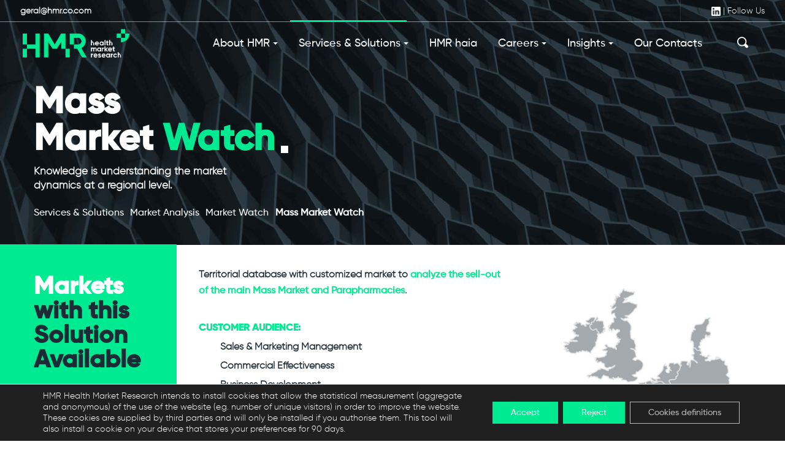

--- FILE ---
content_type: text/html; charset=UTF-8
request_url: https://www.hmr.co.com/service-solution/mass-market-watch-market/
body_size: 37343
content:
<!DOCTYPE html>
<html lang="en-US" class="">
<head>
<meta http-equiv="Content-Type" content="text/html; charset=UTF-8">
<meta name="viewport" content="width=device-width, initial-scale=1, maximum-scale=1">
<meta http-equiv="X-UA-Compatible" content="IE=Edge">
<link rel="pingback" href="https://www.hmr.co.com/xmlrpc.php">
<script type="text/javascript">
"use strict";
var custom_blog_css = "";
if (document.getElementById("custom_blog_styles")) {
document.getElementById("custom_blog_styles").innerHTML += custom_blog_css;
} else if (custom_blog_css !== "") {
document.head.innerHTML += '<style id="custom_blog_styles" type="text/css">'+custom_blog_css+'</style>';
}
</script>
<meta name='robots' content='index, follow, max-image-preview:large, max-snippet:-1, max-video-preview:-1' />
<style>img:is([sizes="auto" i], [sizes^="auto," i]) { contain-intrinsic-size: 3000px 1500px }</style>
<!-- This site is optimized with the Yoast SEO plugin v25.6 - https://yoast.com/wordpress/plugins/seo/ -->
<title>Mass Market Watch - Market Watch - Market Analysis</title>
<meta name="description" content="On this page, learn all about Mass Market Watch one of our market analysis services and solutions." />
<link rel="canonical" href="https://www.hmr.co.com/service-solution/mass-market-watch-market/" />
<meta property="og:locale" content="en_US" />
<meta property="og:type" content="article" />
<meta property="og:title" content="Mass Market Watch - Market Watch - Market Analysis" />
<meta property="og:description" content="On this page, learn all about Mass Market Watch one of our market analysis services and solutions." />
<meta property="og:url" content="https://www.hmr.co.com/service-solution/mass-market-watch-market/" />
<meta property="og:site_name" content="HMR - Health Market Research" />
<meta property="article:modified_time" content="2024-09-08T11:59:10+00:00" />
<meta property="og:image" content="https://www.hmr.co.com/wp-content/uploads/2020/01/MMWatch_Banner_FI.jpg" />
<meta property="og:image:width" content="1200" />
<meta property="og:image:height" content="628" />
<meta property="og:image:type" content="image/jpeg" />
<meta name="twitter:card" content="summary_large_image" />
<meta name="twitter:label1" content="Est. reading time" />
<meta name="twitter:data1" content="1 minute" />
<script type="application/ld+json" class="yoast-schema-graph">{"@context":"https://schema.org","@graph":[{"@type":"WebPage","@id":"https://www.hmr.co.com/service-solution/mass-market-watch-market/","url":"https://www.hmr.co.com/service-solution/mass-market-watch-market/","name":"Mass Market Watch - Market Watch - Market Analysis","isPartOf":{"@id":"https://www.hmr.co.com/#website"},"primaryImageOfPage":{"@id":"https://www.hmr.co.com/service-solution/mass-market-watch-market/#primaryimage"},"image":{"@id":"https://www.hmr.co.com/service-solution/mass-market-watch-market/#primaryimage"},"thumbnailUrl":"https://www.hmr.co.com/wp-content/uploads/2020/01/MMWatch_Banner_FI.jpg","datePublished":"2020-01-28T14:19:33+00:00","dateModified":"2024-09-08T11:59:10+00:00","description":"On this page, learn all about Mass Market Watch one of our market analysis services and solutions.","breadcrumb":{"@id":"https://www.hmr.co.com/service-solution/mass-market-watch-market/#breadcrumb"},"inLanguage":"en-US","potentialAction":[{"@type":"ReadAction","target":["https://www.hmr.co.com/service-solution/mass-market-watch-market/"]}]},{"@type":"ImageObject","inLanguage":"en-US","@id":"https://www.hmr.co.com/service-solution/mass-market-watch-market/#primaryimage","url":"https://www.hmr.co.com/wp-content/uploads/2020/01/MMWatch_Banner_FI.jpg","contentUrl":"https://www.hmr.co.com/wp-content/uploads/2020/01/MMWatch_Banner_FI.jpg","width":1200,"height":628,"caption":"Mass Market Watch"},{"@type":"BreadcrumbList","@id":"https://www.hmr.co.com/service-solution/mass-market-watch-market/#breadcrumb","itemListElement":[{"@type":"ListItem","position":1,"name":"Home","item":"https://www.hmr.co.com/"},{"@type":"ListItem","position":2,"name":"Case","item":"https://www.hmr.co.com/service-solution/"},{"@type":"ListItem","position":3,"name":"Mass Market Watch"}]},{"@type":"WebSite","@id":"https://www.hmr.co.com/#website","url":"https://www.hmr.co.com/","name":"HMR - Health Market Research","description":"We believe that the power of Knowledge grows when shared. And it can change lives.","publisher":{"@id":"https://www.hmr.co.com/#organization"},"potentialAction":[{"@type":"SearchAction","target":{"@type":"EntryPoint","urlTemplate":"https://www.hmr.co.com/?s={search_term_string}"},"query-input":{"@type":"PropertyValueSpecification","valueRequired":true,"valueName":"search_term_string"}}],"inLanguage":"en-US"},{"@type":"Organization","@id":"https://www.hmr.co.com/#organization","name":"HMR - Health Market Research","url":"https://www.hmr.co.com/","logo":{"@type":"ImageObject","inLanguage":"en-US","@id":"https://www.hmr.co.com/#/schema/logo/image/","url":"https://www.hmr.co.com/wp-content/uploads/2020/04/blog_logo.jpg","contentUrl":"https://www.hmr.co.com/wp-content/uploads/2020/04/blog_logo.jpg","width":500,"height":500,"caption":"HMR - Health Market Research"},"image":{"@id":"https://www.hmr.co.com/#/schema/logo/image/"},"sameAs":["https://www.linkedin.com/company/hmr---health-market-research/"]}]}</script>
<!-- / Yoast SEO plugin. -->
<link rel="alternate" type="application/rss+xml" title="HMR - Health Market Research &raquo; Feed" href="https://www.hmr.co.com/feed/" />
<link rel="alternate" type="application/rss+xml" title="HMR - Health Market Research &raquo; Comments Feed" href="https://www.hmr.co.com/comments/feed/" />
<link rel='stylesheet' id='wp-block-library-css' href='https://www.hmr.co.com/wp-includes/css/dist/block-library/style.min.css?ver=6.8.3' type='text/css' media='all' />
<style id='classic-theme-styles-inline-css' type='text/css'>
/*! This file is auto-generated */
.wp-block-button__link{color:#fff;background-color:#32373c;border-radius:9999px;box-shadow:none;text-decoration:none;padding:calc(.667em + 2px) calc(1.333em + 2px);font-size:1.125em}.wp-block-file__button{background:#32373c;color:#fff;text-decoration:none}
</style>
<style id='pdfemb-pdf-embedder-viewer-style-inline-css' type='text/css'>
.wp-block-pdfemb-pdf-embedder-viewer{max-width:none}
</style>
<style id='global-styles-inline-css' type='text/css'>
:root{--wp--preset--aspect-ratio--square: 1;--wp--preset--aspect-ratio--4-3: 4/3;--wp--preset--aspect-ratio--3-4: 3/4;--wp--preset--aspect-ratio--3-2: 3/2;--wp--preset--aspect-ratio--2-3: 2/3;--wp--preset--aspect-ratio--16-9: 16/9;--wp--preset--aspect-ratio--9-16: 9/16;--wp--preset--color--black: #000000;--wp--preset--color--cyan-bluish-gray: #abb8c3;--wp--preset--color--white: #ffffff;--wp--preset--color--pale-pink: #f78da7;--wp--preset--color--vivid-red: #cf2e2e;--wp--preset--color--luminous-vivid-orange: #ff6900;--wp--preset--color--luminous-vivid-amber: #fcb900;--wp--preset--color--light-green-cyan: #7bdcb5;--wp--preset--color--vivid-green-cyan: #00d084;--wp--preset--color--pale-cyan-blue: #8ed1fc;--wp--preset--color--vivid-cyan-blue: #0693e3;--wp--preset--color--vivid-purple: #9b51e0;--wp--preset--gradient--vivid-cyan-blue-to-vivid-purple: linear-gradient(135deg,rgba(6,147,227,1) 0%,rgb(155,81,224) 100%);--wp--preset--gradient--light-green-cyan-to-vivid-green-cyan: linear-gradient(135deg,rgb(122,220,180) 0%,rgb(0,208,130) 100%);--wp--preset--gradient--luminous-vivid-amber-to-luminous-vivid-orange: linear-gradient(135deg,rgba(252,185,0,1) 0%,rgba(255,105,0,1) 100%);--wp--preset--gradient--luminous-vivid-orange-to-vivid-red: linear-gradient(135deg,rgba(255,105,0,1) 0%,rgb(207,46,46) 100%);--wp--preset--gradient--very-light-gray-to-cyan-bluish-gray: linear-gradient(135deg,rgb(238,238,238) 0%,rgb(169,184,195) 100%);--wp--preset--gradient--cool-to-warm-spectrum: linear-gradient(135deg,rgb(74,234,220) 0%,rgb(151,120,209) 20%,rgb(207,42,186) 40%,rgb(238,44,130) 60%,rgb(251,105,98) 80%,rgb(254,248,76) 100%);--wp--preset--gradient--blush-light-purple: linear-gradient(135deg,rgb(255,206,236) 0%,rgb(152,150,240) 100%);--wp--preset--gradient--blush-bordeaux: linear-gradient(135deg,rgb(254,205,165) 0%,rgb(254,45,45) 50%,rgb(107,0,62) 100%);--wp--preset--gradient--luminous-dusk: linear-gradient(135deg,rgb(255,203,112) 0%,rgb(199,81,192) 50%,rgb(65,88,208) 100%);--wp--preset--gradient--pale-ocean: linear-gradient(135deg,rgb(255,245,203) 0%,rgb(182,227,212) 50%,rgb(51,167,181) 100%);--wp--preset--gradient--electric-grass: linear-gradient(135deg,rgb(202,248,128) 0%,rgb(113,206,126) 100%);--wp--preset--gradient--midnight: linear-gradient(135deg,rgb(2,3,129) 0%,rgb(40,116,252) 100%);--wp--preset--font-size--small: 13px;--wp--preset--font-size--medium: 20px;--wp--preset--font-size--large: 36px;--wp--preset--font-size--x-large: 42px;--wp--preset--spacing--20: 0.44rem;--wp--preset--spacing--30: 0.67rem;--wp--preset--spacing--40: 1rem;--wp--preset--spacing--50: 1.5rem;--wp--preset--spacing--60: 2.25rem;--wp--preset--spacing--70: 3.38rem;--wp--preset--spacing--80: 5.06rem;--wp--preset--shadow--natural: 6px 6px 9px rgba(0, 0, 0, 0.2);--wp--preset--shadow--deep: 12px 12px 50px rgba(0, 0, 0, 0.4);--wp--preset--shadow--sharp: 6px 6px 0px rgba(0, 0, 0, 0.2);--wp--preset--shadow--outlined: 6px 6px 0px -3px rgba(255, 255, 255, 1), 6px 6px rgba(0, 0, 0, 1);--wp--preset--shadow--crisp: 6px 6px 0px rgba(0, 0, 0, 1);}:where(.is-layout-flex){gap: 0.5em;}:where(.is-layout-grid){gap: 0.5em;}body .is-layout-flex{display: flex;}.is-layout-flex{flex-wrap: wrap;align-items: center;}.is-layout-flex > :is(*, div){margin: 0;}body .is-layout-grid{display: grid;}.is-layout-grid > :is(*, div){margin: 0;}:where(.wp-block-columns.is-layout-flex){gap: 2em;}:where(.wp-block-columns.is-layout-grid){gap: 2em;}:where(.wp-block-post-template.is-layout-flex){gap: 1.25em;}:where(.wp-block-post-template.is-layout-grid){gap: 1.25em;}.has-black-color{color: var(--wp--preset--color--black) !important;}.has-cyan-bluish-gray-color{color: var(--wp--preset--color--cyan-bluish-gray) !important;}.has-white-color{color: var(--wp--preset--color--white) !important;}.has-pale-pink-color{color: var(--wp--preset--color--pale-pink) !important;}.has-vivid-red-color{color: var(--wp--preset--color--vivid-red) !important;}.has-luminous-vivid-orange-color{color: var(--wp--preset--color--luminous-vivid-orange) !important;}.has-luminous-vivid-amber-color{color: var(--wp--preset--color--luminous-vivid-amber) !important;}.has-light-green-cyan-color{color: var(--wp--preset--color--light-green-cyan) !important;}.has-vivid-green-cyan-color{color: var(--wp--preset--color--vivid-green-cyan) !important;}.has-pale-cyan-blue-color{color: var(--wp--preset--color--pale-cyan-blue) !important;}.has-vivid-cyan-blue-color{color: var(--wp--preset--color--vivid-cyan-blue) !important;}.has-vivid-purple-color{color: var(--wp--preset--color--vivid-purple) !important;}.has-black-background-color{background-color: var(--wp--preset--color--black) !important;}.has-cyan-bluish-gray-background-color{background-color: var(--wp--preset--color--cyan-bluish-gray) !important;}.has-white-background-color{background-color: var(--wp--preset--color--white) !important;}.has-pale-pink-background-color{background-color: var(--wp--preset--color--pale-pink) !important;}.has-vivid-red-background-color{background-color: var(--wp--preset--color--vivid-red) !important;}.has-luminous-vivid-orange-background-color{background-color: var(--wp--preset--color--luminous-vivid-orange) !important;}.has-luminous-vivid-amber-background-color{background-color: var(--wp--preset--color--luminous-vivid-amber) !important;}.has-light-green-cyan-background-color{background-color: var(--wp--preset--color--light-green-cyan) !important;}.has-vivid-green-cyan-background-color{background-color: var(--wp--preset--color--vivid-green-cyan) !important;}.has-pale-cyan-blue-background-color{background-color: var(--wp--preset--color--pale-cyan-blue) !important;}.has-vivid-cyan-blue-background-color{background-color: var(--wp--preset--color--vivid-cyan-blue) !important;}.has-vivid-purple-background-color{background-color: var(--wp--preset--color--vivid-purple) !important;}.has-black-border-color{border-color: var(--wp--preset--color--black) !important;}.has-cyan-bluish-gray-border-color{border-color: var(--wp--preset--color--cyan-bluish-gray) !important;}.has-white-border-color{border-color: var(--wp--preset--color--white) !important;}.has-pale-pink-border-color{border-color: var(--wp--preset--color--pale-pink) !important;}.has-vivid-red-border-color{border-color: var(--wp--preset--color--vivid-red) !important;}.has-luminous-vivid-orange-border-color{border-color: var(--wp--preset--color--luminous-vivid-orange) !important;}.has-luminous-vivid-amber-border-color{border-color: var(--wp--preset--color--luminous-vivid-amber) !important;}.has-light-green-cyan-border-color{border-color: var(--wp--preset--color--light-green-cyan) !important;}.has-vivid-green-cyan-border-color{border-color: var(--wp--preset--color--vivid-green-cyan) !important;}.has-pale-cyan-blue-border-color{border-color: var(--wp--preset--color--pale-cyan-blue) !important;}.has-vivid-cyan-blue-border-color{border-color: var(--wp--preset--color--vivid-cyan-blue) !important;}.has-vivid-purple-border-color{border-color: var(--wp--preset--color--vivid-purple) !important;}.has-vivid-cyan-blue-to-vivid-purple-gradient-background{background: var(--wp--preset--gradient--vivid-cyan-blue-to-vivid-purple) !important;}.has-light-green-cyan-to-vivid-green-cyan-gradient-background{background: var(--wp--preset--gradient--light-green-cyan-to-vivid-green-cyan) !important;}.has-luminous-vivid-amber-to-luminous-vivid-orange-gradient-background{background: var(--wp--preset--gradient--luminous-vivid-amber-to-luminous-vivid-orange) !important;}.has-luminous-vivid-orange-to-vivid-red-gradient-background{background: var(--wp--preset--gradient--luminous-vivid-orange-to-vivid-red) !important;}.has-very-light-gray-to-cyan-bluish-gray-gradient-background{background: var(--wp--preset--gradient--very-light-gray-to-cyan-bluish-gray) !important;}.has-cool-to-warm-spectrum-gradient-background{background: var(--wp--preset--gradient--cool-to-warm-spectrum) !important;}.has-blush-light-purple-gradient-background{background: var(--wp--preset--gradient--blush-light-purple) !important;}.has-blush-bordeaux-gradient-background{background: var(--wp--preset--gradient--blush-bordeaux) !important;}.has-luminous-dusk-gradient-background{background: var(--wp--preset--gradient--luminous-dusk) !important;}.has-pale-ocean-gradient-background{background: var(--wp--preset--gradient--pale-ocean) !important;}.has-electric-grass-gradient-background{background: var(--wp--preset--gradient--electric-grass) !important;}.has-midnight-gradient-background{background: var(--wp--preset--gradient--midnight) !important;}.has-small-font-size{font-size: var(--wp--preset--font-size--small) !important;}.has-medium-font-size{font-size: var(--wp--preset--font-size--medium) !important;}.has-large-font-size{font-size: var(--wp--preset--font-size--large) !important;}.has-x-large-font-size{font-size: var(--wp--preset--font-size--x-large) !important;}
:where(.wp-block-post-template.is-layout-flex){gap: 1.25em;}:where(.wp-block-post-template.is-layout-grid){gap: 1.25em;}
:where(.wp-block-columns.is-layout-flex){gap: 2em;}:where(.wp-block-columns.is-layout-grid){gap: 2em;}
:root :where(.wp-block-pullquote){font-size: 1.5em;line-height: 1.6;}
</style>
<link rel='stylesheet' id='dashicons-css' href='https://www.hmr.co.com/wp-includes/css/dashicons.min.css?ver=6.8.3' type='text/css' media='all' />
<link rel='stylesheet' id='admin-bar-css' href='https://www.hmr.co.com/wp-includes/css/admin-bar.min.css?ver=6.8.3' type='text/css' media='all' />
<style id='admin-bar-inline-css' type='text/css'>
/* Hide CanvasJS credits for P404 charts specifically */
#p404RedirectChart .canvasjs-chart-credit {
display: none !important;
}
#p404RedirectChart canvas {
border-radius: 6px;
}
.p404-redirect-adminbar-weekly-title {
font-weight: bold;
font-size: 14px;
color: #fff;
margin-bottom: 6px;
}
#wpadminbar #wp-admin-bar-p404_free_top_button .ab-icon:before {
content: "\f103";
color: #dc3545;
top: 3px;
}
#wp-admin-bar-p404_free_top_button .ab-item {
min-width: 80px !important;
padding: 0px !important;
}
/* Ensure proper positioning and z-index for P404 dropdown */
.p404-redirect-adminbar-dropdown-wrap { 
min-width: 0; 
padding: 0;
position: static !important;
}
#wpadminbar #wp-admin-bar-p404_free_top_button_dropdown {
position: static !important;
}
#wpadminbar #wp-admin-bar-p404_free_top_button_dropdown .ab-item {
padding: 0 !important;
margin: 0 !important;
}
.p404-redirect-dropdown-container {
min-width: 340px;
padding: 18px 18px 12px 18px;
background: #23282d !important;
color: #fff;
border-radius: 12px;
box-shadow: 0 8px 32px rgba(0,0,0,0.25);
margin-top: 10px;
position: relative !important;
z-index: 999999 !important;
display: block !important;
border: 1px solid #444;
}
/* Ensure P404 dropdown appears on hover */
#wpadminbar #wp-admin-bar-p404_free_top_button .p404-redirect-dropdown-container { 
display: none !important;
}
#wpadminbar #wp-admin-bar-p404_free_top_button:hover .p404-redirect-dropdown-container { 
display: block !important;
}
#wpadminbar #wp-admin-bar-p404_free_top_button:hover #wp-admin-bar-p404_free_top_button_dropdown .p404-redirect-dropdown-container {
display: block !important;
}
.p404-redirect-card {
background: #2c3338;
border-radius: 8px;
padding: 18px 18px 12px 18px;
box-shadow: 0 2px 8px rgba(0,0,0,0.07);
display: flex;
flex-direction: column;
align-items: flex-start;
border: 1px solid #444;
}
.p404-redirect-btn {
display: inline-block;
background: #dc3545;
color: #fff !important;
font-weight: bold;
padding: 5px 22px;
border-radius: 8px;
text-decoration: none;
font-size: 17px;
transition: background 0.2s, box-shadow 0.2s;
margin-top: 8px;
box-shadow: 0 2px 8px rgba(220,53,69,0.15);
text-align: center;
line-height: 1.6;
}
.p404-redirect-btn:hover {
background: #c82333;
color: #fff !important;
box-shadow: 0 4px 16px rgba(220,53,69,0.25);
}
/* Prevent conflicts with other admin bar dropdowns */
#wpadminbar .ab-top-menu > li:hover > .ab-item,
#wpadminbar .ab-top-menu > li.hover > .ab-item {
z-index: auto;
}
#wpadminbar #wp-admin-bar-p404_free_top_button:hover > .ab-item {
z-index: 999998 !important;
}
</style>
<link rel='stylesheet' id='contact-form-7-css' href='https://www.hmr.co.com/wp-content/plugins/contact-form-7/includes/css/styles.css?ver=6.1.1' type='text/css' media='all' />
<link rel='stylesheet' id='formcraft-common-css' href='https://www.hmr.co.com/wp-content/plugins/formcraft3/dist/formcraft-common.css?ver=3.9.12' type='text/css' media='all' />
<link rel='stylesheet' id='formcraft-form-css' href='https://www.hmr.co.com/wp-content/plugins/formcraft3/dist/form.css?ver=3.9.12' type='text/css' media='all' />
<link rel='stylesheet' id='wp-job-manager-job-listings-css' href='https://www.hmr.co.com/wp-content/plugins/wp-job-manager/assets/dist/css/job-listings.css?ver=598383a28ac5f9f156e4' type='text/css' media='all' />
<link rel='stylesheet' id='wpcf7-redirect-script-frontend-css' href='https://www.hmr.co.com/wp-content/plugins/wpcf7-redirect/build/assets/frontend-script.css?ver=2c532d7e2be36f6af233' type='text/css' media='all' />
<link rel='stylesheet' id='gt3-parent-style-css' href='https://www.hmr.co.com/wp-content/themes/oconnor/style.css?ver=6.8.3' type='text/css' media='all' />
<link rel='stylesheet' id='default-style-css' href='https://www.hmr.co.com/wp-content/themes/oconnor-child/style.css?ver=6.8.3' type='text/css' media='all' />
<link rel='stylesheet' id='theme-icon-css' href='https://www.hmr.co.com/wp-content/themes/oconnor/fonts/theme-font/theme_icon.css?ver=6.8.3' type='text/css' media='all' />
<link rel='stylesheet' id='font-awesome-css' href='https://www.hmr.co.com/wp-content/themes/oconnor/css/font-awesome.min.css?ver=6.8.3' type='text/css' media='all' />
<link rel='stylesheet' id='select2-css' href='https://www.hmr.co.com/wp-content/themes/oconnor/css/select2.min.css?ver=4.0.5' type='text/css' media='all' />
<link rel='stylesheet' id='gt3-theme-css' href='https://www.hmr.co.com/wp-content/themes/oconnor/css/theme.css?ver=6.8.3' type='text/css' media='all' />
<link rel='stylesheet' id='gt3-composer-css' href='https://www.hmr.co.com/wp-content/themes/oconnor/css/base_composer.css?ver=6.8.3' type='text/css' media='all' />
<link rel='stylesheet' id='gt3-responsive-css' href='https://www.hmr.co.com/wp-content/themes/oconnor/css/responsive.css?ver=6.8.3' type='text/css' media='all' />
<style id='gt3-responsive-inline-css' type='text/css'>
/* Custom CSS */*{}body,body.wpb-js-composer .vc_row .vc_tta.vc_general .vc_tta-panel-title>a span,body.wpb-js-composer .vc_row .vc_toggle_title>h4,.team_title__text,.team_title__text > a,.woocommerce ul.products li.product h3,.woocommerce form .qty,.woocommerce form .variations select,body .widget .yit-wcan-select-open,body .widget-hotspot {font-family:Gilroy-Medium;}body {background:#ffffff;font-size:18px;line-height:30px;font-weight:400;color: #1c2b35;}.likes_block,ul.pagerblock,.gt3_pagination_comments .page-numbers,.listing_meta,.blog_content .post_author,.comment_meta,.prev_next_links a span,input[type='submit'],button,.gt3_module_button a,.vc_progress_bar,.member-vcard,.gt3_case_list__cat,.gt3_case_list__filter,.gt3_team_list__filter,.gt3_practice_list__filter,.practice_post_button,.gt3_module_counter .count_info{font-family:Gilroy-Bold;font-weight:400;}.prev_next_links a span,input[type='submit'],button,.gt3_module_button a,.gt3_pagination_comments .page-numbers,.vc_progress_bar,.gt3_case_list__item--content_above .gt3_case_list__cat,.gt3_case_list__filter,.gt3_team_list__filter,.gt3_practice_list__filter,.practice_post_button,.gt3_module_counter .count_info{font-size:14px;}/* Custom Fonts */.module_team .team_info,h1, h1 span, h1 a,h2, h2 span, h2 a,h3, h3 span, h3 a,h4, h4 span, h4 a,h5, h5 span, h5 a,h6, h6 span, h6 a,.widget.widget_archive > ul > li, .widget.widget_categories > ul > li, .widget.widget_pages > ul > li, .widget.widget_meta > ul > li, .widget.widget_recent_comments > ul > li, .widget.widget_recent_entries > ul > li, .widget.widget_rss > ul > li, .widget.widget_nav_menu > div > ul > li,.calendar_wrap tbody,body.wpb-js-composer .vc_tta.vc_general .vc_tta-tab,.price_item-cost,.widget.widget_posts .recent_posts .post_title a{color: #1c2b35;}.gt3_dropcaps,.dropcap,body table.booked-calendar thead th .monthName,.gt3_icon_box__icon--number,h1, h1 span, h1 a,h2, h2 span, h2 a,h3, h3 span, h3 a,h4, h4 span, h4 a,h5, h5 span, h5 a,h6, h6 span, h6 a,.strip_template .strip-item a span,.column1 .item_title a,.index_number,.price_item_btn a,.shortcode_tab_item_title,.gt3_twitter .twitt_title,.gt3_module_counter .stat_count{font-family: Gilroy-Bold;font-weight: 400}h1, h1 a, h1 span {font-family:Gilroy-Bold;font-weight:400;font-size:40px;line-height:52px;}h2, h2 a, h2 span,body table.booked-calendar th .monthName {font-family:Gilroy-Bold;font-weight:400;font-size:35px;line-height:44px;}h3, h3 a, h3 span,#customer_login h2,.gt3_header_builder__login-modal_container h2,.sidepanel .title{font-family:Gilroy-Bold;font-weight:400;font-size:30px;line-height:38px;}h4, h4 a, h4 span{font-family:Gilroy-Bold;font-weight:400;font-size:25px;line-height:30px;}h5, h5 a, h5 span {font-family:Gilroy-Bold;font-weight:400;font-size:20px;line-height:24px;}h6, h6 a, h6 span {font-family:Gilroy-Bold;font-weight:400;font-size:15px;line-height:22px;}.diagram_item .chart,.item_title a ,.contentarea ul,#customer_login form .form-row label,.gt3_header_builder__login-modal_container form .form-row label,body .vc_pie_chart .vc_pie_chart_value{color:#1c2b35;}body.wpb-js-composer .vc_row .vc_progress_bar:not(.vc_progress-bar-color-custom) .vc_single_bar .vc_label:not([style*="color"]) .vc_label_units{color: #1c2b35 !important;}blockquote,.comment_info{font-family: Gilroy-Bold;}/* Theme color */a:hover,#back_to_top:hover,.top_footer a:hover,.main_menu_container:not(.menu_line_disable) .menu > .menu-item.current_page_item > a,.main_menu_container:not(.menu_line_disable) .menu > .menu-item.current-menu-parent > a,.widget.widget_archive ul li:hover:before,.widget.widget_categories ul li:hover:before,.widget.widget_pages ul li:hover:before,.widget.widget_meta ul li:hover:before,.widget.widget_recent_comments ul li:hover:before,.widget.widget_recent_entries ul li:hover:before,.widget.widget_rss ul li:hover:before,.widget.widget_archive ul li > a:hover,.widget.widget_categories ul li > a:hover,.widget.widget_pages ul li > a:hover,.widget.widget_meta ul li > a:hover,.widget.widget_recent_comments ul li > a:hover,.widget.widget_recent_entries ul li > a:hover,.widget.widget_rss ul li > a:hover,.widget.widget_nav_menu ul li > a:hover,body.wpb-js-composer .vc_tta.vc_general.vc_tta-tabs .vc_tta-tab.vc_active>a,.load_more_works:hover,.copyright a:hover,.module_testimonial.type2 .testimonials-text:before,input[type="submit"]:hover,button:hover,.price_item .items_text ul li:before,.price_item.most_popular .item_cost_wrapper h3,.gt3_practice_list__title a:hover,.mc_form_inside #mc_signup_submit:hover,.pre_footer input[type="submit"]:hover,.gt3_top_sidebar_products .widget_price_filter .price_slider_amount .price_label,.gt3_module_featured_posts .learn_more:hover,.gt3_secondary_font,.practice_post_button,.single-member-page .member-vcard,.single-member-page .member-short-desc a,.blog_type5 .has_post_thumb .blog_content .blogpost_title a:hover{color: #ffffff;}.price_item .item_cost_wrapper .bg-color,.gt3_practice_list__link:before,.load_more_works,.content-container .vc_progress_bar .vc_single_bar .vc_bar,input[type="submit"],button,.mc_form_inside #mc_signup_submit,.pre_footer input[type="submit"],.gt3_pagination_comments .page-numbers.current,.woocommerce .widget_price_filter .ui-slider .ui-slider-handle, .woocommerce .widget_price_filter .ui-slider .ui-slider-range{background-color: #ffffff;}.widget .calendar_wrap table td#today:before{background: #ffffff;}input[type='date'],input[type='email'],input[type='number'],input[type='password'],input[type='search'],input[type='tel'],input[type='text'],input[type='url'],select,textarea,.gt3-contact-widget input[type='date'],.gt3-contact-widget input[type='email'],.gt3-contact-widget input[type='number'],.gt3-contact-widget input[type='password'],.gt3-contact-widget input[type='search'],.gt3-contact-widget input[type='tel'],.gt3-contact-widget input[type='text'],.gt3-contact-widget input[type='url'],.gt3-contact-widget select,.gt3-contact-widget textarea,.listing_meta,.blog_type5 .has_post_thumb .blog_content:hover .listing_meta,.prev_next_links,.gt3_pagination_comments .page-numbers,.comment-reply-link,.comment_meta,/*.blog_content .post_author a,*/.blog_content:hover .post_author a,.without_post_thumb .blog_content .post_author a,.likes_block,.gt3_team_list__position,.mc_merge_var label {color: #1c2b35;}.woocommerce .wishlist_table td.product-add-to-cart a,.gt3_module_button a,.gt3_module_carousel .slick-slider ul.slick-dots li.slick-active button{border-color: #ffffff;background: #ffffff;}.woocommerce .wishlist_table td.product-add-to-cart a:hover,.woocommerce .widget_shopping_cart .buttons a:hover, .woocommerce.widget_shopping_cart .buttons a:hover,.gt3_header_builder_cart_component .button:hover,.gt3_submit_wrapper:hover > i,.single-member-page .member-vcard:hover,.single-member-page .member-short-desc a:hover{color:#1c2b35;}.load_more_works,input[type="submit"],button{border-color: #ffffff;}.isotope-filter a:hover,.isotope-filter a.active,.main_wrapper .wpb_text_column ul li:before {color: #ffffff;}.widget_nav_menu .menu .menu-item:before,.gt3_icon_box__link a:before,.stripe_item-divider,.module_team .view_all_link:before {background-color: #1c2b35;}.single-member-page .team-link:hover,.module_team .view_all_link {color: #1c2b35;}.module_team .view_all_link:after {border-color: #1c2b35;}/* menu fonts */.main-menu>ul,.main-menu>div>ul {font-family:Gilroy-Medium;font-weight:400;line-height:18px;font-size:18px;}/* sub menu styles */.main-menu ul li ul.sub-menu,.gt3_currency_switcher ul,.gt3_header_builder .header_search__inner .search_form,.mobile_menu_container,.gt3_header_builder_cart_component__cart-container{background-color: rgba(255,255,255,1) ;color: #272b2e ;}.gt3_header_builder .header_search__inner .search_text::-webkit-input-placeholder{color: #272b2e !important;}.gt3_header_builder .header_search__inner .search_text:-moz-placeholder {color: #272b2e !important;}.gt3_header_builder .header_search__inner .search_text::-moz-placeholder {color: #272b2e !important;}.gt3_header_builder .header_search__inner .search_text:-ms-input-placeholder {color: #272b2e !important;}.gt3_header_builder .header_search .header_search__inner:before,.main-menu > ul > li > ul:before,.gt3_megamenu_triangle:before,.gt3_currency_switcher ul:before,.gt3_header_builder_cart_component__cart:before{border-bottom-color: rgba(255,255,255,1) ;}.gt3_header_builder .header_search .header_search__inner:before,.main-menu > ul > li > ul:before,.gt3_megamenu_triangle:before,.gt3_currency_switcher ul:before,.gt3_header_builder_cart_component__cart:before{-webkit-box-shadow: 0px 1px 0px 0px rgba(255,255,255,1);-moz-box-shadow: 0px 1px 0px 0px rgba(255,255,255,1);box-shadow: 0px 1px 0px 0px rgba(255,255,255,1);}/* blog */.gt3-page-title:not(.gt3-page-title_with_bg) .gt3_breadcrumb,body.wpb-js-composer .vc_tta.vc_general.vc_tta-tabs .vc_tta-tab>a,.prev_next_links a b,ul.pagerblock li span,.single-member-page .team-link:hover{color: #1c2b35;}.format-video .gt3_video__play_button{background-color: rgba(28,43,53,.35);}hr{border-bottom: 1px solid rgba(28,43,53, 0.3);}.gt3_link_layer .custom_animation:before{-webkit-box-shadow: inset 0 0 0 0 #ffffff;-moz-box-shadow: inset 0 0 0 0 #ffffff;box-shadow: inset 0 0 0 0 #ffffff;}.gt3_link_layer .custom_animation:hover:before{-webkit-box-shadow: inset 0 -5px 0 0 #ffffff;-moz-box-shadow: inset 0 -5px 0 0 #ffffff;box-shadow: inset 0 -5px 0 0 #ffffff;}.blogpost_title a:hover,.gt3_module_featured_posts .listing_meta a:hover,.recent_posts .listing_meta a,.widget.widget_posts .recent_posts li > .recent_posts_content .post_title a:hover {color: #1c2b35;}.learn_more:hover,.woocommerce .widget_shopping_cart .total, .woocommerce.widget_shopping_cart .total,.module_team .view_all_link:hover {color: #1c2b35;}.module_team .view_all_link:hover:before {background-color: #1c2b35;}.module_team .view_all_link:hover:after {border-color: #1c2b35;}.gt3_module_title .carousel_arrows a:hover span,.stripe_item:after,.packery-item .packery_overlay {background: #1c2b35;}.gt3_module_title .carousel_arrows a:hover span:before {border-color: #1c2b35;}.learn_more:hover span,.gt3_module_title .carousel_arrows a span {background: #1c2b35;}.post_media_info,.gt3_practice_list__filter,.isotope-filter {color: #1c2b35;}.post_media_info:before{background: #1c2b35;}.gt3_module_title .external_link .learn_more {line-height:30px;}.post_info {border-color: rgba(28,43,53, .3);}.post_share > a:before,.share_wrap a span {font-size:18px;}ol.commentlist:after,.top_footer .calendar_wrap caption {background:#ffffff;}.blog_post_media__link_text a:hover,h3#reply-title a,.comment_author_says a:hover,.dropcap,.gt3_custom_text a{color: #1c2b35;}.single .post_tags > span,h3#reply-title a:hover,.comment_author_says,.comment_author_says a {color: #1c2b35;}blockquote:before,.blog_post_media--link i,.blog_post_media--quote i,.blogpost_title i,.post_share:hover > a:before,.post_share:hover > a,.listing_meta .listing_meta_author a:hover ~ a,.likes_block:not(.already_liked):hover,.comment-reply-link:hover,#customer_login .woocommerce-LostPassword a,.gt3_header_builder__login-modal_container .woocommerce-LostPassword a,.main-menu>ul>li>a:after,.main-menu ul li ul li.menu-item-has-children:after, .main-menu > ul > li.menu-item-has-children > a:after,body.wpb-js-composer .vc_row .vc_tta.vc_tta-accordion.vc_tta-style-classic .vc_tta-controls-icon,.gt3_twitter a,.gt3-page-title:not(.gt3-page-title_with_bg) .page_sub_title,.blog_content .post_author a:hover{color: #ffffff;}.blog_post_media--quote,blockquote,.blog_post_media--link,body.wpb-js-composer .vc_row .vc_toggle_classic .vc_toggle_icon,body.wpb-js-composer .vc_row .vc_tta.vc_tta-style-accordion_alternative .vc_tta-controls-icon.vc_tta-controls-icon-plus::before,body.wpb-js-composer .vc_row .vc_tta.vc_tta-style-accordion_alternative .vc_tta-controls-icon.vc_tta-controls-icon-plus::after,body.wpb-js-composer .vc_row .vc_tta.vc_tta-accordion.vc_tta-style-accordion_solid .vc_tta-controls-icon:before,body.wpb-js-composer .vc_row .vc_tta.vc_tta-accordion.vc_tta-style-accordion_solid .vc_tta-controls-icon:after,body.wpb-js-composer .vc_row .vc_tta.vc_tta-accordion.vc_tta-style-accordion_bordered .vc_tta-controls-icon:before,body.wpb-js-composer .vc_row .vc_tta.vc_tta-accordion.vc_tta-style-accordion_bordered .vc_tta-controls-icon:after,body.wpb-js-composer .vc_row .vc_toggle_accordion_alternative .vc_toggle_icon:before,body.wpb-js-composer .vc_row .vc_toggle_accordion_alternative .vc_toggle_icon:after,body.wpb-js-composer .vc_row .vc_toggle_accordion_solid .vc_toggle_icon:before,body.wpb-js-composer .vc_row .vc_toggle_accordion_solid .vc_toggle_icon:after,body.wpb-js-composer .vc_row .vc_toggle_accordion_bordered .vc_toggle_icon:before,body.wpb-js-composer .vc_row .vc_toggle_accordion_bordered .vc_toggle_icon:after,body.wpb-js-composer .vc_row .vc_tta.vc_tta-accordion.vc_tta-style-accordion_bordered .vc_tta-controls-icon:before,body.wpb-js-composer .vc_row .vc_tta.vc_tta-accordion.vc_tta-style-accordion_bordered .vc_tta-controls-icon:after{border-color: #ffffff;}.main_menu_container .menu_item_line,.module_testimonial .slick-dots li button,body.wpb-js-composer .vc_tta.vc_tta-tabs .vc_tta-panel.vc_active .vc_tta-panel-heading .vc_tta-panel-title>a,body.wpb-js-composer .vc_tta.vc_general.vc_tta-tabs .vc_tta-tab.vc_active:before,body.wpb-js-composer .vc_row .vc_toggle_accordion_bordered.vc_toggle_active .vc_toggle_title:before,body.wpb-js-composer .vc_row .vc_toggle_accordion_solid.vc_toggle_active .vc_toggle_title,body.wpb-js-composer .vc_row .vc_tta.vc_tta-style-accordion_solid .vc_active .vc_tta-panel-title>a,body.wpb-js-composer .vc_row .vc_tta.vc_tta-style-accordion_bordered .vc_tta-panel.vc_active .vc_tta-panel-title>a:before,ul.pagerblock li a.current,ul.pagerblock li span,.woo_mini-count > span:not(:empty),.icon-box_number,.widget_search .search_form:before,.widget_product_search .woocommerce-product-search:before{background-color: #ffffff;}.tagcloud a{color: rgba(28,43,53, .5);}.tagcloud a:hover{color: rgba(28,43,53, 1);}::-moz-selection{background: #1c2b35;}::selection{background: #1c2b35;}.gt3_practice_list__overlay:before{background-color: #1c2b35;}input::-webkit-input-placeholder,textarea::-webkit-input-placeholder {color: #1c2b35;}input:-moz-placeholder,textarea:-moz-placeholder { /* Firefox 18- */color: #1c2b35;}input::-moz-placeholder,textarea::-moz-placeholder {/* Firefox 19+ */color: #1c2b35;}input:-ms-input-placeholder,textarea:-ms-input-placeholder {color: #1c2b35;}.top_footer .widget-title,.top_footer strong,.top_footer .widget.widget_archive ul li > a:hover,.top_footer .widget.widget_categories ul li > a:hover,.top_footer .widget.widget_pages ul li > a:hover,.top_footer .widget.widget_meta ul li > a:hover,.top_footer .widget.widget_recent_comments ul li > a:hover,.top_footer .widget.widget_recent_entries ul li > a:hover,.top_footer .widget.widget_rss ul li > a:hover,.top_footer .widget.widget_nav_menu ul li > a:hover,.main_footer .widget .calendar_wrap thead,.main_footer .widget .calendar_wrap table td#today{color: #ffffff ;}.top_footer{color: #ffffff;}.main_footer .copyright{color: #ffffff;}.gt3_header_builder__section--top{background-color:rgba(28,43,53,0);color:#ffffff; /* height:35px;*/}.gt3_header_builder__section--top .gt3_header_builder__section-container{height:35px;}.gt3_header_builder__section--top ul.menu{line-height:35px;}.gt3_header_builder__section--top{border-bottom: 1px solid rgba(255,255,255,0.5);}.gt3_header_builder__section--middle{background-color:rgba(28,43,53,0);color:#ffffff; /* height:70px;*/}.gt3_header_builder__section--middle .gt3_header_builder__section-container{height:70px;}.gt3_header_builder__section--middle ul.menu{line-height:70px;}.gt3_header_builder__section--bottom{background-color:rgba(255,255,255,1);color:#000000; /* height:38px;*/}.gt3_header_builder__section--bottom .gt3_header_builder__section-container{height:38px;}.gt3_header_builder__section--bottom ul.menu{line-height:38px;}.gt3_header_builder__section--top__tablet{background-color:rgba(28,43,53,0);color:#ffffff; /* height:70px;*/}.gt3_header_builder__section--top__tablet .gt3_header_builder__section-container{height:70px;}.gt3_header_builder__section--top__tablet ul.menu{line-height:70px;}.gt3_header_builder__section--middle__tablet{background-color:rgba(28,43,53,0);color:#ffffff; /* height:70px;*/}.gt3_header_builder__section--middle__tablet .gt3_header_builder__section-container{height:70px;}.gt3_header_builder__section--middle__tablet ul.menu{line-height:70px;}.gt3_header_builder__section--bottom__tablet{background-color:rgba(42,46,49,1);color:#ffffff; /* height:100px;*/}.gt3_header_builder__section--bottom__tablet .gt3_header_builder__section-container{height:100px;}.gt3_header_builder__section--bottom__tablet ul.menu{line-height:100px;}.gt3_header_builder__section--top__mobile{background-color:rgba(28,43,53,1);color:#ffffff; /* height:70px;*/}.gt3_header_builder__section--top__mobile .gt3_header_builder__section-container{height:70px;}.gt3_header_builder__section--top__mobile ul.menu{line-height:70px;}.gt3_header_builder__section--middle__mobile{background-color:rgba(42,46,49,1);color:#ffffff; /* height:100px;*/}.gt3_header_builder__section--middle__mobile .gt3_header_builder__section-container{height:100px;}.gt3_header_builder__section--middle__mobile ul.menu{line-height:100px;}.gt3_header_builder__section--bottom__mobile{background-color:rgba(42,46,49,1);color:#ffffff; /* height:100px;*/}.gt3_header_builder__section--bottom__mobile .gt3_header_builder__section-container{height:100px;}.gt3_header_builder__section--bottom__mobile ul.menu{line-height:100px;}.tp-bullets.custom .tp-bullet:after,.tp-bullets.custom .tp-bullet:hover:after,.tp-bullets.custom .tp-bullet.selected:after {background: #ffffff;}.main_wrapper ul li:before,.main_footer ul li:before,.main_wrapper ol > li:before{color: #1c2b35;}ul li{list-style: disc url('data:image/svg+xml; utf8, <svg xmlns="http://www.w3.org/2000/svg" version="1.1" height="10" width="10" fill="rgb(255,255,255)"><circle cx="5" cy="5" r="2.5" /></svg>');}.main_wrapper ul.gt3_list_wine li:before{content: url('data:image/svg+xml; utf8, <svg xmlns="http://www.w3.org/2000/svg" version="1.1" height="32" width="40" fill="rgb(28,43,53)"><circle cx="10" cy="10" r="6" /><circle cx="30" cy="10" r="6" /><circle cx="20" cy="25" r="6" /></svg>');}.sticky_header .gt3_header_builder__section--middle{background-color:rgba(28,43,53,1);color:#ffffff;}.sticky_header .gt3_header_builder__section--middle .gt3_header_builder__section-container{height:70px;}.sticky_header .gt3_header_builder__section--middle ul.menu{line-height:70px;}body table.booked-calendar thead th {/*background: #1c2b35 !important;*/}body table.booked-calendar tr.days,body table.booked-calendar tr.days th,body .booked-modal p.booked-title-bar{background: #ffffff !important;}#ui-datepicker-div.booked_custom_date_picker table.ui-datepicker-calendar tbody td.ui-datepicker-today a,#ui-datepicker-div.booked_custom_date_picker table.ui-datepicker-calendar tbody td.ui-datepicker-today a:hover,body #booked-profile-page input[type=submit].button-primary,body table.booked-calendar input[type=submit].button-primary,body .booked-list-view button.button,body .booked-list-view input[type=submit].button-primary,body .booked-modal input[type=submit].button-primary,body #booked-profile-page .booked-profile-appt-list .appt-block.approved .status-block,body #booked-profile-page .appt-block .google-cal-button > a,body .booked-modal p.booked-title-bar,body table.booked-calendar td:hover .date span,body .booked-list-view a.booked_list_date_picker_trigger.booked-dp-active,body .booked-list-view a.booked_list_date_picker_trigger.booked-dp-active:hover,.booked-ms-modal .booked-book-appt {background:#ffffff;}body #booked-profile-page input[type=submit].button-primary,body table.booked-calendar input[type=submit].button-primary,body .booked-list-view button.button, body .booked-list-view input[type=submit].button-primary,body .booked-modal input[type=submit].button-primary,body #booked-profile-page .appt-block .google-cal-button > a,body table.booked-calendar .booked-appt-list .timeslot .timeslot-people button,body .booked-list-view a.booked_list_date_picker_trigger.booked-dp-active{border-color:#ffffff;}body .booked-list-view a.booked_list_date_picker_trigger.booked-dp-active:hover {}body .booked-modal .bm-window p i.fa,body .booked-modal .bm-window a,body .booked-appt-list .booked-public-appointment-title,body .booked-modal .bm-window p.appointment-title,.booked-ms-modal.visible:hover .booked-book-appt,body .booked-calendar-wrap .booked-appt-list .timeslot .timeslot-title {color:#1c2b35;}.booked-appt-list .timeslot.has-title .booked-public-appointment-title {color:inherit;}body table.booked-calendar td.today .date span {border:1px solid #ffffff;}body table.booked-calendar td.today:hover .date span {background:#1c2b35 !important;}body .booked-form .field label.field-label,body .booked-modal .bm-window p.appointment-info {color:#1c2b35;}body #booked-profile-page input[type="submit"],body #booked-profile-page button,body .booked-list-view input[type="submit"],body .booked-list-view button,body table.booked-calendar input[type="submit"],body table.booked-calendar button,body .booked-modal input[type="submit"],body .booked-modal button {font-family:Gilroy-Medium;}body .booked-modal button.cancel {/*border-color:#1c2b35 !important;*/}.gt3_services_box_content {background: #1c2b35;font-family:Gilroy-Medium;}.gt3_services_img_bg {background-color: #1c2b35;}body table.booked-calendar tr.days,body table.booked-calendar tr.week{font-family:Gilroy-Bold;font-weight:400;}body .tooltipster-light .tooltipster-content,body #booked-profile-page input[type=submit].button-primary,body table.booked-calendar input[type=submit].button-primary,body .booked-list-view button.button, body .booked-list-view input[type=submit].button-primary,body .booked-modal input[type=submit].button-primary,body #booked-profile-page .appt-block .google-cal-button > a,body table.booked-calendar .booked-appt-list .timeslot .timeslot-people button,body .booked-list-view a.booked_list_date_picker_trigger.booked-dp-active{font-family:Gilroy-Bold;}body table.booked-calendar td.today.prev-date .date span,body table.booked-calendar td.today:hover .date,body table.booked-calendar td.today .date,body table.booked-calendar td.today .date span,body .booked-calendar-wrap .booked-appt-list .timeslot .timeslot-time{color:#1c2b35 !important;}body .booked-form .booked-appointments .appointment-info i,body .booked-calendar-wrap .booked-appt-list .timeslot .timeslot-time i.booked-icon,body table.booked-calendar .booked-appt-list .timeslot .timeslot-people button:hover,body .booked-modal input[type="submit"].button-primary:hover,body .booked-modal button.cancel:hover,.woocommerce div.product > .woocommerce-tabs ul.tabs li.active a{color:#ffffff;}.woocommerce table.shop_table .product-quantity .qty.allotted,.woocommerce div.product form.cart .qty.allotted,.widget_product_search .woocommerce-product-search .search-field,.gt3-page-title__content .gt3_breadcrumb .woocommerce-breadcrumb span:last-child:not(:first-child),.main_wrapper .image_size_popup_button,.clear_recently_products{color: #1c2b35;}.woocommerce .widget_price_filter .ui-slider .ui-slider-handle,.woocommerce .widget_price_filter .ui-slider .ui-slider-range,.gt3_woocommerce_open_control_tag a.button,.woocommerce #reviews #respond input#submit, .woocommerce #reviews a.button, .woocommerce #reviews button.button, .woocommerce #reviews input.button,.woocommerce .woocommerce-message a.button, .woocommerce .woocommerce-error a.button, .woocommerce .woocommerce-info a.button,.woocommerce .cart .button, .woocommerce .cart input.button,.woocommerce #respond input#submit, .woocommerce a.button, .woocommerce button.button, .woocommerce input.button{background-color: #ffffff;}.woocommerce nav.woocommerce-pagination ul li a,.woocommerce nav.woocommerce-pagination ul li span,.woocommerce #respond input#submit,.woocommerce a.button,.woocommerce button.button,.woocommerce input.button{font-family: Gilroy-Bold;}.quantity-spinner.quantity-up:hover,.quantity-spinner.quantity-down:hover,.woocommerce .gt3-products-header .gridlist-toggle:hover,.main_wrapper .image_size_popup_button:hover,.main_wrapper .gt3_product_list_nav li .product_list_nav_text .nav_title,.clear_recently_products:hover,.single-product.woocommerce div.product .product_meta .sku,.single-product.woocommerce div.product .product_meta a{color: #1c2b35;}.woocommerce #respond input#submit,.woocommerce a.button,.woocommerce button.button,.woocommerce input.button,.woocommerce #respond input#submit.alt,.woocommerce a.button.alt,.woocommerce button.button.alt,.woocommerce input.button.alt,.woocommerce #reviews #respond input#submit,.woocommerce #reviews a.button,.woocommerce #reviews button.button,.woocommerce #reviews input.button{color: #1c2b35;border-color: #ffffff;}.woocommerce #respond input#submit:hover,.woocommerce a.button:hover,.woocommerce button.button:hover,.woocommerce input.button:hover,.woocommerce #respond input#submit.alt:hover,.woocommerce a.button.alt:hover,.woocommerce button.button.alt:hover,.woocommerce input.button.alt:hover,.woocommerce #reviews #respond input#submit:hover,.woocommerce #reviews a.button:hover,.woocommerce #reviews button.button:hover,.woocommerce #reviews input.button:hover,.woocommerce #respond input#submit.disabled:hover,.woocommerce #respond input#submit:disabled:hover,.woocommerce #respond input#submit:disabled[disabled]:hover,.woocommerce a.button.disabled:hover,.woocommerce a.button:disabled:hover,.woocommerce a.button:disabled[disabled]:hover,.woocommerce button.button.disabled:hover,.woocommerce button.button:disabled:hover,.woocommerce button.button:disabled[disabled]:hover,.woocommerce input.button.disabled:hover,.woocommerce input.button:disabled:hover,.woocommerce input.button:disabled[disabled]:hover{border-color: #1c2b35;background-color: #1c2b35;}.woocommerce div.product form.cart div.quantity:hover,.woocommerce div.product form.cart div.quantity:focus,.woocommerce div.product form.cart div.quantity:focus-within{border-bottom-color: #ffffff;}.woocommerce div.product p.price,.woocommerce div.product span.price,.woocommerce ul.products li.product .price,.woocommerce ul.product_list_widget li .price,.woocommerce #respond input#submit.alt:hover, .woocommerce a.button.alt:hover, .woocommerce button.button.alt:hover, .woocommerce input.button.alt:hover,.woocommerce #reviews #respond input#submit:hover,.woocommerce #reviews a.button:hover,.woocommerce #reviews button.button:hover,.woocommerce #reviews input.button:hover,.woocommerce-cart table.cart td.actions > .button:hover{color: #ffffff;}.woocommerce #respond input#submit.alt.disabled,.woocommerce #respond input#submit.alt:disabled,.woocommerce #respond input#submit.alt:disabled[disabled],.woocommerce a.button.alt.disabled,.woocommerce a.button.alt:disabled,.woocommerce a.button.alt:disabled[disabled],.woocommerce button.button.alt.disabled,.woocommerce button.button.alt:disabled,.woocommerce button.button.alt:disabled[disabled],.woocommerce input.button.alt.disabled,.woocommerce input.button.alt:disabled,.woocommerce input.button.alt:disabled[disabled]{color: #1c2b35;border-color: #ffffff;}.woocommerce #respond input#submit.alt.disabled:hover,.woocommerce #respond input#submit.alt:disabled:hover,.woocommerce #respond input#submit.alt:disabled[disabled]:hover,.woocommerce a.button.alt.disabled:hover,.woocommerce a.button.alt:disabled:hover,.woocommerce a.button.alt:disabled[disabled]:hover,.woocommerce button.button.alt.disabled:hover,.woocommerce button.button.alt:disabled:hover,.woocommerce button.button.alt:disabled[disabled]:hover,.woocommerce input.button.alt.disabled:hover,.woocommerce input.button.alt:disabled:hover,.woocommerce input.button.alt:disabled[disabled]:hover{background-color: #1c2b35;border-color: #1c2b35;}.image_size_popup .close,#yith-quick-view-content .product_meta,.single-product.woocommerce div.product .product_meta,.woocommerce div.product form.cart .variations td,.woocommerce div.product .woocommerce-tabs ul.tabs li,.woocommerce .widget_shopping_cart .total,.woocommerce.widget_shopping_cart .total,.woocommerce table.shop_table thead th,.woocommerce table.woocommerce-checkout-review-order-table tfoot td .woocommerce-Price-amount{color: #1c2b35;}#yith-quick-view-content .product_meta a,#yith-quick-view-content .product_meta .sku,.select2-container--default .select2-selection--single .select2-selection__rendered{color: #1c2b35;}#yith-quick-view-content .product_meta a:hover,.single-product.woocommerce div.product .product_meta a:hover,.woocommerce #respond input#submit:hover,.woocommerce a.button:hover,.woocommerce button.button:hover,.woocommerce input.button:hover,.woocommerce #respond input#submit.alt.disabled:hover,.woocommerce #respond input#submit.alt:disabled:hover,.woocommerce #respond input#submit.alt:disabled[disabled]:hover,.woocommerce a.button.alt.disabled:hover,.woocommerce a.button.alt:disabled:hover,.woocommerce a.button.alt:disabled[disabled]:hover,.woocommerce button.button.alt.disabled:hover,.woocommerce button.button.alt:disabled:hover,.woocommerce button.button.alt:disabled[disabled]:hover,.woocommerce input.button.alt.disabled:hover,.woocommerce input.button.alt:disabled:hover,.woocommerce input.button.alt:disabled[disabled]:hover{color: #ffffff;}.woocommerce .star-rating::before,.woocommerce #reviews p.stars span a,.woocommerce p.stars span a:hover~a::before,.woocommerce p.stars.selected span a.active~a::before{color: #1c2b35;}.woocommerce-Reviews #respond form#commentform > p{color: #1c2b35;}.woocommerce.single-product #respond #commentform input[type="date"]:focus,.woocommerce.single-product #respond #commentform input[type="email"]:focus,.woocommerce.single-product #respond #commentform input[type="number"]:focus,.woocommerce.single-product #respond #commentform input[type="password"]:focus,.woocommerce.single-product #respond #commentform input[type="search"]:focus,.woocommerce.single-product #respond #commentform input[type="tel"]:focus,.woocommerce.single-product #respond #commentform input[type="text"]:focus,.woocommerce.single-product #respond #commentform input[type="url"]:focus,.woocommerce.single-product #respond #commentform select:focus,.woocommerce.single-product #respond #commentform textarea:focus{border-bottom-color: #ffffff;}.woocommerce nav.woocommerce-pagination ul li span.current,.woocommerce #respond input#submit.alt, .woocommerce a.button.alt, .woocommerce button.button.alt, .woocommerce input.button.alt{background-color: #ffffff;}.woocommerce nav.woocommerce-pagination ul li a:focus,.woocommerce nav.woocommerce-pagination ul li a:hover{color: #ffffff;}.woocommerce .woocommerce-ordering select,.woocommerce .gridlist-toggle,.woocommerce .gt3-products-header .gt3-gridlist-toggle{background-color: #ffffff;}
</style>
<link rel='stylesheet' id='js_composer_front-css' href='https://www.hmr.co.com/wp-content/plugins/js_composer/assets/css/js_composer.min.css?ver=6.2.0' type='text/css' media='all' />
<link rel='stylesheet' id='fc-captcha-addon-css-main-css' href='https://www.hmr.co.com/wp-content/plugins/formcraft-recaptcha/captcha_form_main.css?ver=6.8.3' type='text/css' media='all' />
<link rel='stylesheet' id='popup-maker-site-css' href='https://www.hmr.co.com/wp-content/plugins/popup-maker/assets/css/pum-site.min.css?ver=1.20.5' type='text/css' media='all' />
<style id='popup-maker-site-inline-css' type='text/css'>
/* Popup Google Fonts */
@import url('//fonts.googleapis.com/css?family=Montserrat:100');
/* Popup Theme 9879: Popup_Form */
.pum-theme-9879, .pum-theme-popup_form { background-color: rgba( 0, 0, 0, 0.35 ) } 
.pum-theme-9879 .pum-container, .pum-theme-popup_form .pum-container { padding: 18px; border-radius: 3px; border: 8px none #000000; box-shadow: 0px 0px 30px 0px rgba( 2, 2, 2, 0.45 ); background-color: rgba( 255, 255, 255, 1.00 ) } 
.pum-theme-9879 .pum-title, .pum-theme-popup_form .pum-title { color: #000000; text-align: left; text-shadow: 0px 0px 0px rgba( 2, 2, 2, 0.23 ); font-family: inherit; font-weight: 100; font-size: 32px; line-height: 36px } 
.pum-theme-9879 .pum-content, .pum-theme-popup_form .pum-content { color: #000000; font-family: inherit; font-weight: 100 } 
.pum-theme-9879 .pum-content + .pum-close, .pum-theme-popup_form .pum-content + .pum-close { position: absolute; height: 26px; width: 26px; left: auto; right: -13px; bottom: auto; top: -13px; padding: 0px; color: #ffffff; font-family: Arial; font-weight: 100; font-size: 24px; line-height: 24px; border: 2px solid #ffffff; border-radius: 26px; box-shadow: 0px 0px 15px 1px rgba( 2, 2, 2, 0.75 ); text-shadow: 0px 0px 0px rgba( 0, 0, 0, 0.23 ); background-color: rgba( 0, 0, 0, 1.00 ) } 
/* Popup Theme 8745: Content Only - For use with page builders or block editor */
.pum-theme-8745, .pum-theme-content-only { background-color: rgba( 0, 0, 0, 0.70 ) } 
.pum-theme-8745 .pum-container, .pum-theme-content-only .pum-container { padding: 0px; border-radius: 0px; border: 1px none #000000; box-shadow: 0px 0px 0px 0px rgba( 2, 2, 2, 0.00 ) } 
.pum-theme-8745 .pum-title, .pum-theme-content-only .pum-title { color: #000000; text-align: left; text-shadow: 0px 0px 0px rgba( 2, 2, 2, 0.23 ); font-family: inherit; font-weight: 400; font-size: 32px; line-height: 36px } 
.pum-theme-8745 .pum-content, .pum-theme-content-only .pum-content { color: #8c8c8c; font-family: inherit; font-weight: 400 } 
.pum-theme-8745 .pum-content + .pum-close, .pum-theme-content-only .pum-content + .pum-close { position: absolute; height: 18px; width: 18px; left: auto; right: 7px; bottom: auto; top: 7px; padding: 0px; color: #000000; font-family: inherit; font-weight: 700; font-size: 20px; line-height: 20px; border: 1px none #ffffff; border-radius: 15px; box-shadow: 0px 0px 0px 0px rgba( 2, 2, 2, 0.00 ); text-shadow: 0px 0px 0px rgba( 0, 0, 0, 0.00 ); background-color: rgba( 255, 255, 255, 0.00 ) } 
/* Popup Theme 7966: Light Box */
.pum-theme-7966, .pum-theme-lightbox { background-color: rgba( 0, 0, 0, 0.60 ) } 
.pum-theme-7966 .pum-container, .pum-theme-lightbox .pum-container { padding: 18px; border-radius: 3px; border: 8px none #000000; box-shadow: 0px 0px 30px 0px rgba( 2, 2, 2, 1.00 ) } 
.pum-theme-7966 .pum-title, .pum-theme-lightbox .pum-title { color: #000000; text-align: left; text-shadow: 0px 0px 0px rgba( 2, 2, 2, 0.23 ); font-family: inherit; font-weight: 100; font-size: 32px; line-height: 36px } 
.pum-theme-7966 .pum-content, .pum-theme-lightbox .pum-content { color: #000000; font-family: inherit; font-weight: 100 } 
.pum-theme-7966 .pum-content + .pum-close, .pum-theme-lightbox .pum-content + .pum-close { position: absolute; height: 26px; width: 26px; left: auto; right: -13px; bottom: auto; top: -13px; padding: 0px; color: #ffffff; font-family: Arial; font-weight: 100; font-size: 24px; line-height: 24px; border: 2px solid #ffffff; border-radius: 26px; box-shadow: 0px 0px 15px 1px rgba( 2, 2, 2, 0.75 ); text-shadow: 0px 0px 0px rgba( 0, 0, 0, 0.23 ); background-color: rgba( 0, 0, 0, 1.00 ) } 
/* Popup Theme 7965: Default Theme */
.pum-theme-7965, .pum-theme-default-theme { background-color: rgba( 255, 255, 255, 1.00 ) } 
.pum-theme-7965 .pum-container, .pum-theme-default-theme .pum-container { padding: 18px; border-radius: 0px; border: 1px none #000000; box-shadow: 1px 1px 3px 0px rgba( 2, 2, 2, 0.23 ); background-color: rgba( 249, 249, 249, 1.00 ) } 
.pum-theme-7965 .pum-title, .pum-theme-default-theme .pum-title { color: #000000; text-align: left; text-shadow: 0px 0px 0px rgba( 2, 2, 2, 0.23 ); font-family: inherit; font-weight: 400; font-size: 32px; font-style: normal; line-height: 36px } 
.pum-theme-7965 .pum-content, .pum-theme-default-theme .pum-content { color: #8c8c8c; font-family: inherit; font-weight: 400; font-style: inherit } 
.pum-theme-7965 .pum-content + .pum-close, .pum-theme-default-theme .pum-content + .pum-close { position: absolute; height: auto; width: auto; left: auto; right: 0px; bottom: auto; top: 0px; padding: 8px; color: #ffffff; font-family: inherit; font-weight: 400; font-size: 12px; font-style: inherit; line-height: 36px; border: 1px none #ffffff; border-radius: 0px; box-shadow: 1px 1px 3px 0px rgba( 2, 2, 2, 0.23 ); text-shadow: 0px 0px 0px rgba( 0, 0, 0, 0.23 ); background-color: rgba( 0, 183, 205, 1.00 ) } 
/* Popup Theme 7967: Enterprise Blue */
.pum-theme-7967, .pum-theme-enterprise-blue { background-color: rgba( 0, 0, 0, 0.70 ) } 
.pum-theme-7967 .pum-container, .pum-theme-enterprise-blue .pum-container { padding: 28px; border-radius: 5px; border: 1px none #000000; box-shadow: 0px 10px 25px 4px rgba( 2, 2, 2, 0.50 ); background-color: rgba( 255, 255, 255, 1.00 ) } 
.pum-theme-7967 .pum-title, .pum-theme-enterprise-blue .pum-title { color: #315b7c; text-align: left; text-shadow: 0px 0px 0px rgba( 2, 2, 2, 0.23 ); font-family: inherit; font-weight: 100; font-size: 34px; line-height: 36px } 
.pum-theme-7967 .pum-content, .pum-theme-enterprise-blue .pum-content { color: #2d2d2d; font-family: inherit; font-weight: 100 } 
.pum-theme-7967 .pum-content + .pum-close, .pum-theme-enterprise-blue .pum-content + .pum-close { position: absolute; height: 28px; width: 28px; left: auto; right: 8px; bottom: auto; top: 8px; padding: 4px; color: #ffffff; font-family: Times New Roman; font-weight: 100; font-size: 20px; line-height: 20px; border: 1px none #ffffff; border-radius: 42px; box-shadow: 0px 0px 0px 0px rgba( 2, 2, 2, 0.23 ); text-shadow: 0px 0px 0px rgba( 0, 0, 0, 0.23 ); background-color: rgba( 49, 91, 124, 1.00 ) } 
/* Popup Theme 7968: Hello Box */
.pum-theme-7968, .pum-theme-hello-box { background-color: rgba( 0, 0, 0, 0.75 ) } 
.pum-theme-7968 .pum-container, .pum-theme-hello-box .pum-container { padding: 30px; border-radius: 80px; border: 14px solid #81d742; box-shadow: 0px 0px 0px 0px rgba( 2, 2, 2, 0.00 ); background-color: rgba( 255, 255, 255, 1.00 ) } 
.pum-theme-7968 .pum-title, .pum-theme-hello-box .pum-title { color: #2d2d2d; text-align: left; text-shadow: 0px 0px 0px rgba( 2, 2, 2, 0.23 ); font-family: Montserrat; font-weight: 100; font-size: 32px; line-height: 36px } 
.pum-theme-7968 .pum-content, .pum-theme-hello-box .pum-content { color: #2d2d2d; font-family: inherit; font-weight: 100 } 
.pum-theme-7968 .pum-content + .pum-close, .pum-theme-hello-box .pum-content + .pum-close { position: absolute; height: auto; width: auto; left: auto; right: -30px; bottom: auto; top: -30px; padding: 0px; color: #2d2d2d; font-family: Times New Roman; font-weight: 100; font-size: 32px; line-height: 28px; border: 1px none #ffffff; border-radius: 28px; box-shadow: 0px 0px 0px 0px rgba( 2, 2, 2, 0.23 ); text-shadow: 0px 0px 0px rgba( 0, 0, 0, 0.23 ); background-color: rgba( 255, 255, 255, 1.00 ) } 
/* Popup Theme 7969: Cutting Edge */
.pum-theme-7969, .pum-theme-cutting-edge { background-color: rgba( 0, 0, 0, 0.50 ) } 
.pum-theme-7969 .pum-container, .pum-theme-cutting-edge .pum-container { padding: 18px; border-radius: 0px; border: 1px none #000000; box-shadow: 0px 10px 25px 0px rgba( 2, 2, 2, 0.50 ); background-color: rgba( 30, 115, 190, 1.00 ) } 
.pum-theme-7969 .pum-title, .pum-theme-cutting-edge .pum-title { color: #ffffff; text-align: left; text-shadow: 0px 0px 0px rgba( 2, 2, 2, 0.23 ); font-family: Sans-Serif; font-weight: 100; font-size: 26px; line-height: 28px } 
.pum-theme-7969 .pum-content, .pum-theme-cutting-edge .pum-content { color: #ffffff; font-family: inherit; font-weight: 100 } 
.pum-theme-7969 .pum-content + .pum-close, .pum-theme-cutting-edge .pum-content + .pum-close { position: absolute; height: 24px; width: 24px; left: auto; right: 0px; bottom: auto; top: 0px; padding: 0px; color: #1e73be; font-family: Times New Roman; font-weight: 100; font-size: 32px; line-height: 24px; border: 1px none #ffffff; border-radius: 0px; box-shadow: -1px 1px 1px 0px rgba( 2, 2, 2, 0.10 ); text-shadow: -1px 1px 1px rgba( 0, 0, 0, 0.10 ); background-color: rgba( 238, 238, 34, 1.00 ) } 
/* Popup Theme 7970: Framed Border */
.pum-theme-7970, .pum-theme-framed-border { background-color: rgba( 255, 255, 255, 0.50 ) } 
.pum-theme-7970 .pum-container, .pum-theme-framed-border .pum-container { padding: 18px; border-radius: 0px; border: 20px outset #dd3333; box-shadow: 1px 1px 3px 0px rgba( 2, 2, 2, 0.97 ) inset; background-color: rgba( 255, 251, 239, 1.00 ) } 
.pum-theme-7970 .pum-title, .pum-theme-framed-border .pum-title { color: #000000; text-align: left; text-shadow: 0px 0px 0px rgba( 2, 2, 2, 0.23 ); font-family: inherit; font-weight: 100; font-size: 32px; line-height: 36px } 
.pum-theme-7970 .pum-content, .pum-theme-framed-border .pum-content { color: #2d2d2d; font-family: inherit; font-weight: 100 } 
.pum-theme-7970 .pum-content + .pum-close, .pum-theme-framed-border .pum-content + .pum-close { position: absolute; height: 20px; width: 20px; left: auto; right: -20px; bottom: auto; top: -20px; padding: 0px; color: #ffffff; font-family: Tahoma; font-weight: 700; font-size: 16px; line-height: 18px; border: 1px none #ffffff; border-radius: 0px; box-shadow: 0px 0px 0px 0px rgba( 2, 2, 2, 0.23 ); text-shadow: 0px 0px 0px rgba( 0, 0, 0, 0.23 ); background-color: rgba( 0, 0, 0, 0.55 ) } 
/* Popup Theme 7971: Floating Bar - Soft Blue */
.pum-theme-7971, .pum-theme-floating-bar { background-color: rgba( 255, 255, 255, 0.00 ) } 
.pum-theme-7971 .pum-container, .pum-theme-floating-bar .pum-container { padding: 8px; border-radius: 0px; border: 1px none #000000; box-shadow: 1px 1px 3px 0px rgba( 2, 2, 2, 0.23 ); background-color: rgba( 238, 246, 252, 1.00 ) } 
.pum-theme-7971 .pum-title, .pum-theme-floating-bar .pum-title { color: #505050; text-align: left; text-shadow: 0px 0px 0px rgba( 2, 2, 2, 0.23 ); font-family: inherit; font-weight: 400; font-size: 32px; line-height: 36px } 
.pum-theme-7971 .pum-content, .pum-theme-floating-bar .pum-content { color: #505050; font-family: inherit; font-weight: 400 } 
.pum-theme-7971 .pum-content + .pum-close, .pum-theme-floating-bar .pum-content + .pum-close { position: absolute; height: 18px; width: 18px; left: auto; right: 5px; bottom: auto; top: 50%; padding: 0px; color: #505050; font-family: Sans-Serif; font-weight: 700; font-size: 15px; line-height: 18px; border: 1px solid #505050; border-radius: 15px; box-shadow: 0px 0px 0px 0px rgba( 2, 2, 2, 0.00 ); text-shadow: 0px 0px 0px rgba( 0, 0, 0, 0.00 ); background-color: rgba( 255, 255, 255, 0.00 ); transform: translate(0, -50%) } 
#pum-9878 {z-index: 1999999999}
#pum-7972 {z-index: 1999999999}
</style>
<link rel='stylesheet' id='moove_gdpr_frontend-css' href='https://www.hmr.co.com/wp-content/plugins/gdpr-cookie-compliance/dist/styles/gdpr-main-nf.css?ver=5.0.2' type='text/css' media='all' />
<style id='moove_gdpr_frontend-inline-css' type='text/css'>
#moove_gdpr_cookie_modal .moove-gdpr-modal-content .moove-gdpr-tab-main h3.tab-title, 
#moove_gdpr_cookie_modal .moove-gdpr-modal-content .moove-gdpr-tab-main span.tab-title,
#moove_gdpr_cookie_modal .moove-gdpr-modal-content .moove-gdpr-modal-left-content #moove-gdpr-menu li a, 
#moove_gdpr_cookie_modal .moove-gdpr-modal-content .moove-gdpr-modal-left-content #moove-gdpr-menu li button,
#moove_gdpr_cookie_modal .moove-gdpr-modal-content .moove-gdpr-modal-left-content .moove-gdpr-branding-cnt a,
#moove_gdpr_cookie_modal .moove-gdpr-modal-content .moove-gdpr-modal-footer-content .moove-gdpr-button-holder a.mgbutton, 
#moove_gdpr_cookie_modal .moove-gdpr-modal-content .moove-gdpr-modal-footer-content .moove-gdpr-button-holder button.mgbutton,
#moove_gdpr_cookie_modal .cookie-switch .cookie-slider:after, 
#moove_gdpr_cookie_modal .cookie-switch .slider:after, 
#moove_gdpr_cookie_modal .switch .cookie-slider:after, 
#moove_gdpr_cookie_modal .switch .slider:after,
#moove_gdpr_cookie_info_bar .moove-gdpr-info-bar-container .moove-gdpr-info-bar-content p, 
#moove_gdpr_cookie_info_bar .moove-gdpr-info-bar-container .moove-gdpr-info-bar-content p a,
#moove_gdpr_cookie_info_bar .moove-gdpr-info-bar-container .moove-gdpr-info-bar-content a.mgbutton, 
#moove_gdpr_cookie_info_bar .moove-gdpr-info-bar-container .moove-gdpr-info-bar-content button.mgbutton,
#moove_gdpr_cookie_modal .moove-gdpr-modal-content .moove-gdpr-tab-main .moove-gdpr-tab-main-content h1, 
#moove_gdpr_cookie_modal .moove-gdpr-modal-content .moove-gdpr-tab-main .moove-gdpr-tab-main-content h2, 
#moove_gdpr_cookie_modal .moove-gdpr-modal-content .moove-gdpr-tab-main .moove-gdpr-tab-main-content h3, 
#moove_gdpr_cookie_modal .moove-gdpr-modal-content .moove-gdpr-tab-main .moove-gdpr-tab-main-content h4, 
#moove_gdpr_cookie_modal .moove-gdpr-modal-content .moove-gdpr-tab-main .moove-gdpr-tab-main-content h5, 
#moove_gdpr_cookie_modal .moove-gdpr-modal-content .moove-gdpr-tab-main .moove-gdpr-tab-main-content h6,
#moove_gdpr_cookie_modal .moove-gdpr-modal-content.moove_gdpr_modal_theme_v2 .moove-gdpr-modal-title .tab-title,
#moove_gdpr_cookie_modal .moove-gdpr-modal-content.moove_gdpr_modal_theme_v2 .moove-gdpr-tab-main h3.tab-title, 
#moove_gdpr_cookie_modal .moove-gdpr-modal-content.moove_gdpr_modal_theme_v2 .moove-gdpr-tab-main span.tab-title,
#moove_gdpr_cookie_modal .moove-gdpr-modal-content.moove_gdpr_modal_theme_v2 .moove-gdpr-branding-cnt a {
font-weight: inherit				}
#moove_gdpr_cookie_modal,#moove_gdpr_cookie_info_bar,.gdpr_cookie_settings_shortcode_content{font-family:inherit}#moove_gdpr_save_popup_settings_button{background-color:#373737;color:#fff}#moove_gdpr_save_popup_settings_button:hover{background-color:#000}#moove_gdpr_cookie_info_bar .moove-gdpr-info-bar-container .moove-gdpr-info-bar-content a.mgbutton,#moove_gdpr_cookie_info_bar .moove-gdpr-info-bar-container .moove-gdpr-info-bar-content button.mgbutton{background-color:#00eb91}#moove_gdpr_cookie_modal .moove-gdpr-modal-content .moove-gdpr-modal-footer-content .moove-gdpr-button-holder a.mgbutton,#moove_gdpr_cookie_modal .moove-gdpr-modal-content .moove-gdpr-modal-footer-content .moove-gdpr-button-holder button.mgbutton,.gdpr_cookie_settings_shortcode_content .gdpr-shr-button.button-green{background-color:#00eb91;border-color:#00eb91}#moove_gdpr_cookie_modal .moove-gdpr-modal-content .moove-gdpr-modal-footer-content .moove-gdpr-button-holder a.mgbutton:hover,#moove_gdpr_cookie_modal .moove-gdpr-modal-content .moove-gdpr-modal-footer-content .moove-gdpr-button-holder button.mgbutton:hover,.gdpr_cookie_settings_shortcode_content .gdpr-shr-button.button-green:hover{background-color:#fff;color:#00eb91}#moove_gdpr_cookie_modal .moove-gdpr-modal-content .moove-gdpr-modal-close i,#moove_gdpr_cookie_modal .moove-gdpr-modal-content .moove-gdpr-modal-close span.gdpr-icon{background-color:#00eb91;border:1px solid #00eb91}#moove_gdpr_cookie_info_bar span.change-settings-button.focus-g,#moove_gdpr_cookie_info_bar span.change-settings-button:focus,#moove_gdpr_cookie_info_bar button.change-settings-button.focus-g,#moove_gdpr_cookie_info_bar button.change-settings-button:focus{-webkit-box-shadow:0 0 1px 3px #00eb91;-moz-box-shadow:0 0 1px 3px #00eb91;box-shadow:0 0 1px 3px #00eb91}#moove_gdpr_cookie_modal .moove-gdpr-modal-content .moove-gdpr-modal-close i:hover,#moove_gdpr_cookie_modal .moove-gdpr-modal-content .moove-gdpr-modal-close span.gdpr-icon:hover,#moove_gdpr_cookie_info_bar span[data-href]>u.change-settings-button{color:#00eb91}#moove_gdpr_cookie_modal .moove-gdpr-modal-content .moove-gdpr-modal-left-content #moove-gdpr-menu li.menu-item-selected a span.gdpr-icon,#moove_gdpr_cookie_modal .moove-gdpr-modal-content .moove-gdpr-modal-left-content #moove-gdpr-menu li.menu-item-selected button span.gdpr-icon{color:inherit}#moove_gdpr_cookie_modal .moove-gdpr-modal-content .moove-gdpr-modal-left-content #moove-gdpr-menu li a span.gdpr-icon,#moove_gdpr_cookie_modal .moove-gdpr-modal-content .moove-gdpr-modal-left-content #moove-gdpr-menu li button span.gdpr-icon{color:inherit}#moove_gdpr_cookie_modal .gdpr-acc-link{line-height:0;font-size:0;color:transparent;position:absolute}#moove_gdpr_cookie_modal .moove-gdpr-modal-content .moove-gdpr-modal-close:hover i,#moove_gdpr_cookie_modal .moove-gdpr-modal-content .moove-gdpr-modal-left-content #moove-gdpr-menu li a,#moove_gdpr_cookie_modal .moove-gdpr-modal-content .moove-gdpr-modal-left-content #moove-gdpr-menu li button,#moove_gdpr_cookie_modal .moove-gdpr-modal-content .moove-gdpr-modal-left-content #moove-gdpr-menu li button i,#moove_gdpr_cookie_modal .moove-gdpr-modal-content .moove-gdpr-modal-left-content #moove-gdpr-menu li a i,#moove_gdpr_cookie_modal .moove-gdpr-modal-content .moove-gdpr-tab-main .moove-gdpr-tab-main-content a:hover,#moove_gdpr_cookie_info_bar.moove-gdpr-dark-scheme .moove-gdpr-info-bar-container .moove-gdpr-info-bar-content a.mgbutton:hover,#moove_gdpr_cookie_info_bar.moove-gdpr-dark-scheme .moove-gdpr-info-bar-container .moove-gdpr-info-bar-content button.mgbutton:hover,#moove_gdpr_cookie_info_bar.moove-gdpr-dark-scheme .moove-gdpr-info-bar-container .moove-gdpr-info-bar-content a:hover,#moove_gdpr_cookie_info_bar.moove-gdpr-dark-scheme .moove-gdpr-info-bar-container .moove-gdpr-info-bar-content button:hover,#moove_gdpr_cookie_info_bar.moove-gdpr-dark-scheme .moove-gdpr-info-bar-container .moove-gdpr-info-bar-content span.change-settings-button:hover,#moove_gdpr_cookie_info_bar.moove-gdpr-dark-scheme .moove-gdpr-info-bar-container .moove-gdpr-info-bar-content button.change-settings-button:hover,#moove_gdpr_cookie_info_bar.moove-gdpr-dark-scheme .moove-gdpr-info-bar-container .moove-gdpr-info-bar-content u.change-settings-button:hover,#moove_gdpr_cookie_info_bar span[data-href]>u.change-settings-button,#moove_gdpr_cookie_info_bar.moove-gdpr-dark-scheme .moove-gdpr-info-bar-container .moove-gdpr-info-bar-content a.mgbutton.focus-g,#moove_gdpr_cookie_info_bar.moove-gdpr-dark-scheme .moove-gdpr-info-bar-container .moove-gdpr-info-bar-content button.mgbutton.focus-g,#moove_gdpr_cookie_info_bar.moove-gdpr-dark-scheme .moove-gdpr-info-bar-container .moove-gdpr-info-bar-content a.focus-g,#moove_gdpr_cookie_info_bar.moove-gdpr-dark-scheme .moove-gdpr-info-bar-container .moove-gdpr-info-bar-content button.focus-g,#moove_gdpr_cookie_info_bar.moove-gdpr-dark-scheme .moove-gdpr-info-bar-container .moove-gdpr-info-bar-content a.mgbutton:focus,#moove_gdpr_cookie_info_bar.moove-gdpr-dark-scheme .moove-gdpr-info-bar-container .moove-gdpr-info-bar-content button.mgbutton:focus,#moove_gdpr_cookie_info_bar.moove-gdpr-dark-scheme .moove-gdpr-info-bar-container .moove-gdpr-info-bar-content a:focus,#moove_gdpr_cookie_info_bar.moove-gdpr-dark-scheme .moove-gdpr-info-bar-container .moove-gdpr-info-bar-content button:focus,#moove_gdpr_cookie_info_bar.moove-gdpr-dark-scheme .moove-gdpr-info-bar-container .moove-gdpr-info-bar-content span.change-settings-button.focus-g,span.change-settings-button:focus,button.change-settings-button.focus-g,button.change-settings-button:focus,#moove_gdpr_cookie_info_bar.moove-gdpr-dark-scheme .moove-gdpr-info-bar-container .moove-gdpr-info-bar-content u.change-settings-button.focus-g,#moove_gdpr_cookie_info_bar.moove-gdpr-dark-scheme .moove-gdpr-info-bar-container .moove-gdpr-info-bar-content u.change-settings-button:focus{color:#00eb91}#moove_gdpr_cookie_modal .moove-gdpr-branding.focus-g span,#moove_gdpr_cookie_modal .moove-gdpr-modal-content .moove-gdpr-tab-main a.focus-g{color:#00eb91}#moove_gdpr_cookie_modal.gdpr_lightbox-hide{display:none}#moove_gdpr_cookie_info_bar .moove-gdpr-info-bar-container .moove-gdpr-info-bar-content a.mgbutton,#moove_gdpr_cookie_info_bar .moove-gdpr-info-bar-container .moove-gdpr-info-bar-content button.mgbutton,#moove_gdpr_cookie_modal .moove-gdpr-modal-content .moove-gdpr-modal-footer-content .moove-gdpr-button-holder a.mgbutton,#moove_gdpr_cookie_modal .moove-gdpr-modal-content .moove-gdpr-modal-footer-content .moove-gdpr-button-holder button.mgbutton,.gdpr-shr-button,#moove_gdpr_cookie_info_bar .moove-gdpr-infobar-close-btn{border-radius:0}
</style>
<script src='//www.hmr.co.com/wp-content/cache/wpfc-minified/kz9s55hl/hkmef.js' type="text/javascript"></script>
<!-- <script type="text/javascript" src="https://www.hmr.co.com/wp-includes/js/jquery/jquery.min.js?ver=3.7.1" id="jquery-core-js"></script> -->
<!-- <script type="text/javascript" src="https://www.hmr.co.com/wp-includes/js/jquery/jquery-migrate.min.js?ver=3.4.1" id="jquery-migrate-js"></script> -->
<!-- <script type="text/javascript" src="//www.hmr.co.com/wp-content/plugins/revslider/sr6/assets/js/rbtools.min.js?ver=6.7.29" async id="tp-tools-js"></script> -->
<!-- <script type="text/javascript" src="//www.hmr.co.com/wp-content/plugins/revslider/sr6/assets/js/rs6.min.js?ver=6.7.35" async id="revmin-js"></script> -->
<!-- <script type="text/javascript" src="https://www.hmr.co.com/wp-content/themes/oconnor/js/jquery.waypoints.min.js?ver=6.8.3" id="gt3-waypoint-js"></script> -->
<!-- <script type="text/javascript" src="https://www.hmr.co.com/wp-content/themes/oconnor/js/select2.full.min.js?ver=4.0.5" id="select2-js"></script> -->
<!-- <script type="text/javascript" src="https://www.hmr.co.com/wp-includes/js/jquery/ui/core.min.js?ver=1.13.3" id="jquery-ui-core-js"></script> -->
<!-- <script type="text/javascript" src="https://www.hmr.co.com/wp-includes/js/jquery/ui/datepicker.min.js?ver=1.13.3" id="jquery-ui-datepicker-js"></script> -->
<script type="text/javascript" id="jquery-ui-datepicker-js-after">
/* <![CDATA[ */
jQuery(function(jQuery){jQuery.datepicker.setDefaults({"closeText":"Close","currentText":"Today","monthNames":["January","February","March","April","May","June","July","August","September","October","November","December"],"monthNamesShort":["Jan","Feb","Mar","Apr","May","Jun","Jul","Aug","Sep","Oct","Nov","Dec"],"nextText":"Next","prevText":"Previous","dayNames":["Sunday","Monday","Tuesday","Wednesday","Thursday","Friday","Saturday"],"dayNamesShort":["Sun","Mon","Tue","Wed","Thu","Fri","Sat"],"dayNamesMin":["S","M","T","W","T","F","S"],"dateFormat":"MM d, yy","firstDay":1,"isRTL":false});});
/* ]]> */
</script>
<script type="text/javascript" id="fileupload-js-extra">
/* <![CDATA[ */
var FC_f = {"ajaxurl":"https:\/\/www.hmr.co.com\/wp-admin\/admin-ajax.php"};
/* ]]> */
</script>
<script src='//www.hmr.co.com/wp-content/cache/wpfc-minified/1cukls6f/hkmef.js' type="text/javascript"></script>
<!-- <script type="text/javascript" src="https://www.hmr.co.com/wp-content/plugins/formcraft3/assets/js/vendor/jquery.fileupload.js?ver=6.8.3" id="fileupload-js"></script> -->
<!-- <script type="text/javascript" src="https://www.hmr.co.com/wp-content/plugins/formcraft3/assets/js/src/fc_modal.js?ver=3.9.12" id="fc-modal-js"></script> -->
<!-- <script type="text/javascript" src="https://www.hmr.co.com/wp-content/plugins/formcraft3/assets/js/vendor/tooltip.min.js?ver=6.8.3" id="tooltip-js"></script> -->
<!-- <script type="text/javascript" src="https://www.hmr.co.com/wp-content/plugins/formcraft3/lib/awesomplete.min.js?ver=6.8.3" id="awesomplete-js"></script> -->
<!-- <script type="text/javascript" src="https://www.hmr.co.com/wp-includes/js/jquery/ui/mouse.min.js?ver=1.13.3" id="jquery-ui-mouse-js"></script> -->
<!-- <script type="text/javascript" src="https://www.hmr.co.com/wp-includes/js/jquery/ui/slider.min.js?ver=1.13.3" id="jquery-ui-slider-js"></script> -->
<script type="text/javascript" id="fc-form-js-extra">
/* <![CDATA[ */
var FC = {"ajaxurl":"https:\/\/www.hmr.co.com\/wp-admin\/admin-ajax.php","fct":{"1w":"1w","1m":"1m","1y":"1y","Form Name":"Form Name","Set Width Option":"Set the widths of two fields to 50% each to fit them in one row.<br>You can have any number of fields in the same row, as long as the sum of widths is 100%","Alt Label":"The field label \/ key to use when sending data via a webhook","Dropdown One":"You can set the value of the options different from the text, using this pattern","Dropdown Two":"Here, 100 would be the value, and Apple would be the text.","keepdata":"Keep Data When Deleting Plugin","exportall":"Export All Data","needAPIKey":"You need to enter the Google API Key when editing the field to make the autocomplete address field work","Form:":"Form:","Embed Type:":"Embed Type:","Add a FormCraft form":"Add a FormCraft form","Inline":"Inline","Popup":"Popup","Slide In":"Slide In","Button Text:":"Button Text:","Alignment:":"Alignment:","Left":"Left","Center":"Center","Right":"Right","Placement:":"Placement:","Bottom Right":"Bottom Right","Bind:":"Bind:","bind form popup action to a CSS selector":"bind form popup action to a CSS selector","Class:":"Class:","add a custom class to the popup button":"add a custom class to the popup button","Font Color:":"Font Color:","font color of the button":"font color of the button","Button Color:":"Button Color:","color of the button":"color of the button","Auto Popup:":"Auto Popup:","auto popup the form on page load after x seconds":"auto popup the form on page load after x seconds","loseChanges":"You will lose any un-saved changes.","Free AddOns":"Free AddOns","Purchased AddOns":"Purchased AddOns","Paid AddOns":"Paid AddOns","read more":"read more","Nothing Left To Install":"Nothing Left To Install","Please check your internet connection":"Please check your internet connection","back":"back","Help Topics":"Help Topics","Sorry, nothing here":"Sorry, nothing here","Contact Support":"Contact Support","Unknown Error.":"Unknown Error.","Failed Saving.":"Failed Saving.","Failed Saving. Please try disabing your firewall, or security plugin.":"Failed Saving. Please try disabing your firewall, or security plugin.","Debug Info":"Debug Info","Invalid":"Invalid","Min [x] characters required":"Min [x] characters required","Max [x] characters allowed":"Max [x] characters allowed","Max [x] file(s) allowed":"test","Files bigger than [x] MB not allowed":"Files bigger than [x] MB not allowed","Invalid Email":"Invalid Email","Invalid URL":"Invalid URL","Invalid Expression":"Invalid Expression","Only alphabets":"Only alphabets","Only numbers":"Only numbers","Should be alphanumeric":"Should be alphanumeric","Please correct the errors and try again":"Please correct the errors and try again","Message received":"Message received","Email Content Autoresponder":"<p>Hello [Name],<\/p><p><br><\/p><p>We have received your submission. Here are the details you have submitted to us:<\/p><p>[Form Content]<\/p><p><br><\/p><p>Regards,<\/p><p>Nishant<\/p>","Thank you for your submission":"Thank you for your submission","<p>Hello,<\/p><p><br><\/p><p>You have received a new form submission for the form [Form Name]. Here are the details:<\/p><p>[Form Content]<\/p><p><br><\/p><p>Page: [URL]<br>Unique ID: #[Entry ID]<br>Date: [Date]<br>Time: [Time]<\/p>":"<p>Hello,<\/p><p><br><\/p><p>You have received a new form submission for the form [Form Name]. Here are the details:<\/p><p>[Form Content]<\/p><p><br><\/p><p>Page: [URL]<br>Unique ID: #[Entry ID]<br>Date: [Date]<br>Time: [Time]<\/p>","New Form Submission":"New Form Submission","Heading":"Heading","Some Title":"Some Title","Name":"Name","your full name":"your full name","Password":"Password","check your caps":"check your caps","Email":"Email","a valid email":"a valid email","Comments":"Comments","more details":"more details","Favorite Fruits":"Favorite Fruits","pick one!":"pick one!","Language":"Language","Date":"Date","of appointment":"of appointment","Add some text or <strong>HTML<\/strong> here":"Add some text or HTML here","Text Field":"Text Field","Submit Form":"Submit Form","File":"File","upload":"upload","Slider":"Slider","take your pick":"take your pick","Time":"Time","Address":"Address","your home \/ office":"your home \/ office","Rate":"Rate","our support":"our support","Liked the food?":"Liked the food?","let us know":"let us know","Survey":"Survey","How Was the Food?":"How Was the Food?","How Was the Service?":"How Was the Service?","Poor":"Poor","Average":"Average","Good":"Good","Bad":"Bad","Could be better":"Could be better","So so":"So so","Excellent":"Excellent","Blank":"Blank","Template":"Template","Duplicate":"Duplicate","Import":"Import","(blank form)":"(blank form)","80% Zoom":"80% Zoom","Select Form Template To View":"Select Form Template To View","Select Form":"Select Form","Create Form":"Create Form","No Forms Found":"No Forms Found","Forms":"Forms","New Form":"New Form","ID":"ID","Last Edit":"Last Edit","Sure? This action can't be reversed.":"Sure? This action can&#039;t be reversed.","Form Analytics":"Form Analytics","reset analytics data":"reset analytics data","Custom":"Custom","All Forms":"All Forms","form views":"form views","submissions":"submissions","conversion":"conversion","charges":"charges","No Entries Found":"No Entries Found","Select Form to Export":"Select Form to Export","Separator:":"Separator:","Comma (CSV format)":"Comma (CSV format)","Semicolon":"Semicolon","Export":"Export","Entries":"Entries","(All Forms)":"(All Forms)","Created":"Created","Hide Empty Fields":"Hide Empty Fields","Save Changes":"Save Changes","Edit Entry":"Edit Entry","Print":"Print","Referer":"Referer","Insights":"Insights","Get Insights":"Get Insights","Period":"Period","All":"All","From":"From","To":"To","Max Entries":"Max Entries","Entries Analyzed":"Entries Analyzed","No Insights Available":"No Insights Available","learn more":"learn more","License Key verified":"License Key verified","Verified":"Verified","Update Key Info":"Update Key Info","Verify Key":"Verify Key","Purchased On":"Purchased On","Last Check":"Last Check","Expires On":"Expires On","More Info":"More Info","days too late":"days too late","days left":"days left","Renew License Key":"Renew License Key","renewing the license key gives you access to auto plugin updates and free customer support":"renewing the license key gives you access to auto plugin updates and free customer support","No Files Found":"No Files Found","File Uploads":"File Uploads","Trash":"Trash","Type":"Type","Size":"Size","Disable Analytics":"Disable Analytics","Search":"Search","Loading":"Loading","Entry View":"Entry View","Your License Key":"Your License Key","Your Email":"Your Email"},"datepickerLang":"https:\/\/www.hmr.co.com\/wp-content\/plugins\/formcraft3\/assets\/js\/datepicker-lang\/"};
/* ]]> */
</script>
<script src='//www.hmr.co.com/wp-content/cache/wpfc-minified/8whir8ng/hkmef.js' type="text/javascript"></script>
<!-- <script type="text/javascript" src="https://www.hmr.co.com/wp-content/plugins/formcraft3/dist/form.min.js?ver=3.9.12" id="fc-form-js"></script> -->
<!-- <script type="text/javascript" src="https://www.hmr.co.com/wp-content/plugins/formcraft-recaptcha/captcha_form_main.js?ver=6.8.3" id="fc-captcha-addon-js-main-js"></script> -->
<link rel="https://api.w.org/" href="https://www.hmr.co.com/wp-json/" /><link rel="EditURI" type="application/rsd+xml" title="RSD" href="https://www.hmr.co.com/xmlrpc.php?rsd" />
<meta name="generator" content="WordPress 6.8.3" />
<link rel='shortlink' href='https://www.hmr.co.com/?p=5480' />
<link rel="alternate" title="oEmbed (JSON)" type="application/json+oembed" href="https://www.hmr.co.com/wp-json/oembed/1.0/embed?url=https%3A%2F%2Fwww.hmr.co.com%2Fservice-solution%2Fmass-market-watch-market%2F" />
<link rel="alternate" title="oEmbed (XML)" type="text/xml+oembed" href="https://www.hmr.co.com/wp-json/oembed/1.0/embed?url=https%3A%2F%2Fwww.hmr.co.com%2Fservice-solution%2Fmass-market-watch-market%2F&#038;format=xml" />
<script>
document.documentElement.className = document.documentElement.className.replace('no-js', 'js');
</script>
<style>
.no-js img.lazyload {
display: none;
}
figure.wp-block-image img.lazyloading {
min-width: 150px;
}
.lazyload,
.lazyloading {
--smush-placeholder-width: 100px;
--smush-placeholder-aspect-ratio: 1/1;
width: var(--smush-placeholder-width) !important;
aspect-ratio: var(--smush-placeholder-aspect-ratio) !important;
}
.lazyload, .lazyloading {
opacity: 0;
}
.lazyloaded {
opacity: 1;
transition: opacity 400ms;
transition-delay: 0ms;
}
</style>
<meta name="generator" content="Powered by WPBakery Page Builder - drag and drop page builder for WordPress."/>
<meta name="generator" content="Powered by Slider Revolution 6.7.35 - responsive, Mobile-Friendly Slider Plugin for WordPress with comfortable drag and drop interface." />
<link rel="icon" href="https://www.hmr.co.com/wp-content/uploads/2020/01/logo_icon-1-120x120.png" sizes="32x32" />
<link rel="icon" href="https://www.hmr.co.com/wp-content/uploads/2020/01/logo_icon-1-300x300.png" sizes="192x192" />
<link rel="apple-touch-icon" href="https://www.hmr.co.com/wp-content/uploads/2020/01/logo_icon-1-300x300.png" />
<meta name="msapplication-TileImage" content="https://www.hmr.co.com/wp-content/uploads/2020/01/logo_icon-1-300x300.png" />
<script>function setREVStartSize(e){
//window.requestAnimationFrame(function() {
window.RSIW = window.RSIW===undefined ? window.innerWidth : window.RSIW;
window.RSIH = window.RSIH===undefined ? window.innerHeight : window.RSIH;
try {
var pw = document.getElementById(e.c).parentNode.offsetWidth,
newh;
pw = pw===0 || isNaN(pw) || (e.l=="fullwidth" || e.layout=="fullwidth") ? window.RSIW : pw;
e.tabw = e.tabw===undefined ? 0 : parseInt(e.tabw);
e.thumbw = e.thumbw===undefined ? 0 : parseInt(e.thumbw);
e.tabh = e.tabh===undefined ? 0 : parseInt(e.tabh);
e.thumbh = e.thumbh===undefined ? 0 : parseInt(e.thumbh);
e.tabhide = e.tabhide===undefined ? 0 : parseInt(e.tabhide);
e.thumbhide = e.thumbhide===undefined ? 0 : parseInt(e.thumbhide);
e.mh = e.mh===undefined || e.mh=="" || e.mh==="auto" ? 0 : parseInt(e.mh,0);
if(e.layout==="fullscreen" || e.l==="fullscreen")
newh = Math.max(e.mh,window.RSIH);
else{
e.gw = Array.isArray(e.gw) ? e.gw : [e.gw];
for (var i in e.rl) if (e.gw[i]===undefined || e.gw[i]===0) e.gw[i] = e.gw[i-1];
e.gh = e.el===undefined || e.el==="" || (Array.isArray(e.el) && e.el.length==0)? e.gh : e.el;
e.gh = Array.isArray(e.gh) ? e.gh : [e.gh];
for (var i in e.rl) if (e.gh[i]===undefined || e.gh[i]===0) e.gh[i] = e.gh[i-1];
var nl = new Array(e.rl.length),
ix = 0,
sl;
e.tabw = e.tabhide>=pw ? 0 : e.tabw;
e.thumbw = e.thumbhide>=pw ? 0 : e.thumbw;
e.tabh = e.tabhide>=pw ? 0 : e.tabh;
e.thumbh = e.thumbhide>=pw ? 0 : e.thumbh;
for (var i in e.rl) nl[i] = e.rl[i]<window.RSIW ? 0 : e.rl[i];
sl = nl[0];
for (var i in nl) if (sl>nl[i] && nl[i]>0) { sl = nl[i]; ix=i;}
var m = pw>(e.gw[ix]+e.tabw+e.thumbw) ? 1 : (pw-(e.tabw+e.thumbw)) / (e.gw[ix]);
newh =  (e.gh[ix] * m) + (e.tabh + e.thumbh);
}
var el = document.getElementById(e.c);
if (el!==null && el) el.style.height = newh+"px";
el = document.getElementById(e.c+"_wrapper");
if (el!==null && el) {
el.style.height = newh+"px";
el.style.display = "block";
}
} catch(e){
console.log("Failure at Presize of Slider:" + e)
}
//});
};</script>
<style type="text/css" title="dynamic-css" class="options-output"> @font-face {
font-family: 'Gilroy-Bold';
font-weight: 400;font-style: normal;src:  local('Gilroy-Bold'), local('Gilroy-Bold'),
url('//www.hmr.co.com/wp-content/uploads/fonts/4374/Gilroy-Bold/Gilroy-Bold.eot');
src: url('//www.hmr.co.com/wp-content/uploads/fonts/4374/Gilroy-Bold/Gilroy-Bold.eot?#iefix') format('embedded-opentype'),
url('//www.hmr.co.com/wp-content/uploads/fonts/4374/Gilroy-Bold/Gilroy-Bold.woff') format('woff'),url('//www.hmr.co.com/wp-content/uploads/fonts/4374/Gilroy-Bold/Gilroy-Bold.ttf') format('truetype'),
url('//www.hmr.co.com/wp-content/uploads/fonts/4374/Gilroy-Bold/Gilroy-Bold.svg#Gilroy-Bold') format('svg');
} @font-face {
font-family: 'Gilroy-Light';
font-weight: 400;font-style: normal;src:  local('Gilroy-Light'), local('Gilroy-Light'),
url('//www.hmr.co.com/wp-content/uploads/fonts/4376/Gilroy-Light/Gilroy-Light.eot');
src: url('//www.hmr.co.com/wp-content/uploads/fonts/4376/Gilroy-Light/Gilroy-Light.eot?#iefix') format('embedded-opentype'),
url('//www.hmr.co.com/wp-content/uploads/fonts/4376/Gilroy-Light/Gilroy-Light.woff') format('woff'),url('//www.hmr.co.com/wp-content/uploads/fonts/4376/Gilroy-Light/Gilroy-Light.ttf') format('truetype'),
url('//www.hmr.co.com/wp-content/uploads/fonts/4376/Gilroy-Light/Gilroy-Light.svg#Gilroy-Light') format('svg');
} @font-face {
font-family: 'Gilroy-Medium';
font-weight: 400;font-style: normal;src:  local('Gilroy-Medium'), local('Gilroy-Medium'),
url('//www.hmr.co.com/wp-content/uploads/fonts/4378/Gilroy-Medium/Gilroy-Medium.eot');
src: url('//www.hmr.co.com/wp-content/uploads/fonts/4378/Gilroy-Medium/Gilroy-Medium.eot?#iefix') format('embedded-opentype'),
url('//www.hmr.co.com/wp-content/uploads/fonts/4378/Gilroy-Medium/Gilroy-Medium.woff') format('woff'),url('//www.hmr.co.com/wp-content/uploads/fonts/4378/Gilroy-Medium/Gilroy-Medium.ttf') format('truetype'),
url('//www.hmr.co.com/wp-content/uploads/fonts/4378/Gilroy-Medium/Gilroy-Medium.svg#Gilroy-Medium') format('svg');
} @font-face {
font-family: 'Square Dot Digital-7';
font-weight: 400;font-style: normal;src:  local('Square Dot Digital-7'), local('squaredotdigital'),
url('//www.hmr.co.com/wp-content/uploads/fonts/5277/Square_Dot_Digital-7/squaredotdigital.eot');
src: url('//www.hmr.co.com/wp-content/uploads/fonts/5277/Square_Dot_Digital-7/squaredotdigital.eot?#iefix') format('embedded-opentype'),
url('//www.hmr.co.com/wp-content/uploads/fonts/5277/Square_Dot_Digital-7/squaredotdigital.woff') format('woff'),url('//www.hmr.co.com/wp-content/uploads/fonts/5277/Square_Dot_Digital-7/squaredotdigital.ttf') format('truetype'),
url('//www.hmr.co.com/wp-content/uploads/fonts/5277/Square_Dot_Digital-7/squaredotdigital.svg#squaredotdigital') format('svg');
}.gt3_delimiter1{height:100%;}.gt3_delimiter2{height:33px;}.gt3_delimiter3{height:100%;}.gt3_delimiter4{height:1em;}.gt3_delimiter5{height:1em;}.gt3_delimiter6{height:100%;}</style><style type="text/css" data-type="vc_custom-css">#titleServExcpt {
margin-top: -14.84em;
}
.case-template-default>.site_wrapper>.breadcrumbs span {
padding-right: 0.3em !important;
}
@media screen and (max-width: 2560px) {
#titleServExcpt {
margin-top: -14.8em;
}
div#greenBlockTop {
margin-top: 0em !important;
}
}
@media screen and (max-width: 1600px) {
#titleServExcpt {
margin-top: -14.84em;
}
}
@media screen and (max-width: 1440px) {
#titleServExcpt {
margin-top: -14.8em;
}
}</style><style type="text/css" data-type="vc_shortcodes-custom-css">.vc_custom_1583850920968{margin-top: -1px !important;background-color: #00eb91 !important;}.vc_custom_1583444489604{padding-left: 10% !important;}.vc_custom_1583850906944{margin-top: -2px !important;background-color: #00eb91 !important;}.vc_custom_1583758903989{padding-left: 12% !important;}.vc_custom_1598734502983{margin-left: -15px !important;}.vc_custom_1725796733211{margin-left: -15px !important;}.vc_custom_1600134937243{padding-top: 8px !important;padding-right: 20px !important;padding-bottom: 8px !important;padding-left: 20px !important;}.vc_custom_1725796747857{margin-right: 0px !important;margin-left: 0px !important;}</style><noscript><style> .wpb_animate_when_almost_visible { opacity: 1; }</style></noscript>
<link rel="stylesheet" type="text/css" href="/wp-content/themes/oconnor/fonts/fontawesome.css">
</head>
<script type="text/javascript">
jQuery(function($) {
$(document).scroll(function () {
var y = $(this).scrollTop();
if (y > 300) {
$('.back_to_top_container').slideDown();
} else {
$('.back_to_top_container').slideUp();
}
});
});
</script>
<body data-rsssl=1 class="wp-singular case-template-default single single-case postid-5480 wp-theme-oconnor wp-child-theme-oconnor-child oconnor-child wpb-js-composer js-comp-ver-6.2.0 vc_responsive" data-theme-color="#1c2b35">
<div id="loading" class="gt3_preloader_full" style="background-color:#ffffff;"><div id="loading-center"><div id="loading-center-absolute"><div class="object" id="object_one" style="color:#1c2b35;"></div></div></div></div><div class='gt3_header_builder header_over_bg'><div class='gt3_header_builder__container'><div class='gt3_header_builder__section gt3_header_builder__section--top gt3_header_builder__section--hide_on_tablet gt3_header_builder__section--hide_on_mobile'><div class='gt3_header_builder__section-container container_full'><div class='top_left left header_side'><div class='header_side_container'><div class="gt3_header_builder_component gt3_header_builder_text_component"><p><a href="mailto:geral@hmr.co.com"><span style="font-weight: 800;" class="gt3_font-weight">geral@hmr.co.com</span></a></p></div><div class="gt3_header_builder_component gt3_header_builder_empty_space_component"></div><div class="gt3_header_builder_component gt3_header_builder_delimiter_component gt3_delimiter3"></div></div></div><div class='top_right right header_side'><div class='header_side_container'><div class="gt3_header_builder_component gt3_header_builder_delimiter_component gt3_delimiter1"></div><div class="gt3_header_builder_component gt3_header_builder_empty_space_component"></div><div class="gt3_header_builder_component gt3_header_builder_text_component"><p><a href="https://www.linkedin.com/company/hmr---health-market-research?trk=similar-pages_result-card_full-click" target="_blank" rel="noopener"> <img style="--smush-placeholder-width: 512px; --smush-placeholder-aspect-ratio: 512/512;vertical-align: middle;" data-src="/wp-content/uploads/2024/09/linkedin-logo-1.png" alt="" width="15px" src="[data-uri]" class="lazyload" /> | Follow Us</a></p>
<p><style>
.dd-button i{
font-size: 18px;
top: 0px;
left: -2px;
position: relative;
}  
.dropdown{
display: inline-block;
position: relative;
}
.dd-button{
display: inline-block;
padding: 5px 35px 5px 30px;
cursor: pointer;
white-space: nowrap;
font-family: Gilroy-Light; 	
}
.dd-input{
display: none;
}
.dd-menu{
position: absolute;
top: 83%;
border-radius: 5px;
padding: 0;
margin: 2px 0 0 0;
list-style-type: none;
background: #f7f7f7;
}
#checkIcon,    
.dd-input + .dd-menu{
display: none;
} 
.dd-input:checked + .dd-menu{
display: block;
} 
.dd-menu li{
padding: 5px 20px;
cursor: pointer;
white-space: nowrap;
text-align: center; 
display: block;    
}
.dd-menu li:hover{
background-color: #fff;
border-radius: 5px;
}
.dd-menu li a{
display: block;
font-family: Gilroy-Bold; 
color: #1c2b35;
font-size:15px;   
}
.gt3_header_builder_component.gt3_header_builder_text_component p label.dropdown {
display: none !important;
}
</style></p></div></div></div></div></div><div class='gt3_header_builder__section gt3_header_builder__section--middle gt3_header_builder__section--hide_on_tablet gt3_header_builder__section--hide_on_mobile'><div class='gt3_header_builder__section-container container_full'><div class='middle_left left header_side'><div class='header_side_container'><div class='logo_container sticky_logo_enable mobile_logo_enable'><a href='https://www.hmr.co.com/'><img class="default_logo lazyload" data-src="https://www.hmr.co.com/wp-content/uploads/2019/12/logo_header-1.png" alt="logo" style="--smush-placeholder-width: 489px; --smush-placeholder-aspect-ratio: 489/156;height:60px;" src="[data-uri]"><img class="sticky_logo lazyload" data-src="https://www.hmr.co.com/wp-content/uploads/2019/12/logo_header-1.png" alt="logo" style="--smush-placeholder-width: 489px; --smush-placeholder-aspect-ratio: 489/156;height:60px;" src="[data-uri]"><img class="mobile_logo lazyload" data-src="https://www.hmr.co.com/wp-content/uploads/2019/12/logo_header-1.png" alt="logo" style="--smush-placeholder-width: 489px; --smush-placeholder-aspect-ratio: 489/156;height:60px;" src="[data-uri]"></a></div></div></div><div class='middle_right right header_side'><div class='header_side_container'><div class='gt3_header_builder_component gt3_header_builder_menu_component'><nav class='main-menu main_menu_container menu_line_enable'><ul id="menu-main-menu" class="menu"><li id="menu-item-7332" class="menu-item menu-item-type-post_type menu-item-object-page menu-item-has-children menu-item-7332"><a href="https://www.hmr.co.com/about-hmr/" data-ps2id-api="true"><span>About HMR</span></a>
<ul class="sub-menu">
<li id="menu-item-5568" class="menu-item menu-item-type-post_type menu-item-object-page menu-item-5568"><a href="https://www.hmr.co.com/hmr-in-numbers/" data-ps2id-api="true"><span>HMR in Numbers</span></a></li>
<li id="menu-item-8712" class="menu-item menu-item-type-custom menu-item-object-custom menu-item-has-children menu-item-8712"><a href="#" data-ps2id-api="true"><span>Our Panel</span></a>
<ul class="sub-menu">
<li id="menu-item-8710" class="menu-item menu-item-type-post_type menu-item-object-page menu-item-8710"><a href="https://www.hmr.co.com/pharmacy/" data-ps2id-api="true"><span>Pharmacy</span></a></li>
<li id="menu-item-8692" class="menu-item menu-item-type-custom menu-item-object-custom menu-item-8692"><a href="https://www.hmr.co.com/hospital" data-ps2id-api="true"><span>Hospital</span></a></li>
</ul>
</li>
<li id="menu-item-6645" class="menu-item menu-item-type-post_type menu-item-object-page menu-item-has-children menu-item-6645"><a href="https://www.hmr.co.com/our-skills/" data-ps2id-api="true"><span>Our Skills</span></a>
<ul class="sub-menu">
<li id="menu-item-7917" class="menu-item menu-item-type-post_type menu-item-object-page menu-item-7917"><a href="https://www.hmr.co.com/our-data/" data-ps2id-api="true"><span>Our Data</span></a></li>
<li id="menu-item-7918" class="menu-item menu-item-type-post_type menu-item-object-page menu-item-7918"><a href="https://www.hmr.co.com/our-technology/" data-ps2id-api="true"><span>Our Technology</span></a></li>
<li id="menu-item-7916" class="menu-item menu-item-type-post_type menu-item-object-page menu-item-7916"><a href="https://www.hmr.co.com/our-expertise/" data-ps2id-api="true"><span>Our Expertise</span></a></li>
</ul>
</li>
<li id="menu-item-8437" class="menu-item menu-item-type-post_type menu-item-object-page menu-item-8437"><a href="https://www.hmr.co.com/our-partnerships/" data-ps2id-api="true"><span>Our Partnerships</span></a></li>
<li id="menu-item-9031" class="menu-item menu-item-type-post_type menu-item-object-page menu-item-9031"><a href="https://www.hmr.co.com/our-certifications/" data-ps2id-api="true"><span>Our Certifications</span></a></li>
</ul>
</li>
<li id="menu-item-4938" class="menu-item menu-item-type-post_type menu-item-object-page current-menu-ancestor current_page_ancestor menu-item-has-children menu-item-4938"><a href="https://www.hmr.co.com/services-solutions/" data-ps2id-api="true"><span>Services &#038; Solutions</span></a>
<ul class="sub-menu">
<li id="menu-item-6857" class="menu-item menu-item-type-custom menu-item-object-custom current-menu-ancestor menu-item-has-children menu-item-6857"><a href="https://www.hmr.co.com/service-solution/market-analysis" data-ps2id-api="true"><span>Market Analysis</span></a>
<ul class="sub-menu">
<li id="menu-item-5016" class="menu-item menu-item-type-custom menu-item-object-custom menu-item-has-children menu-item-5016"><a href="https://www.hmr.co.com/service-solution/market-analysis/?3" data-ps2id-api="true"><span>Market Overview</span></a>
<ul class="sub-menu">
<li id="menu-item-5018" class="menu-item menu-item-type-custom menu-item-object-custom menu-item-5018"><a href="https://www.hmr.co.com/service-solution/market-rankings/" data-ps2id-api="true"><span>Market Rankings</span></a></li>
<li id="menu-item-8652" class="menu-item menu-item-type-custom menu-item-object-custom menu-item-8652"><a href="https://www.hmr.co.com/service-solution/hospital-market-rankings/" data-ps2id-api="true"><span>Hospital Market Rankings</span></a></li>
</ul>
</li>
<li id="menu-item-5015" class="menu-item menu-item-type-custom menu-item-object-custom current-menu-ancestor current-menu-parent menu-item-has-children menu-item-5015"><a href="https://www.hmr.co.com/service-solution/market-analysis/?4" data-ps2id-api="true"><span>Market Watch</span></a>
<ul class="sub-menu">
<li id="menu-item-5020" class="menu-item menu-item-type-custom menu-item-object-custom menu-item-5020"><a href="https://www.hmr.co.com/service-solution/national-market-watch/" data-ps2id-api="true"><span>National Market Watch</span></a></li>
<li id="menu-item-5090" class="menu-item menu-item-type-custom menu-item-object-custom menu-item-5090"><a href="https://www.hmr.co.com/service-solution/detailed-market-watch/" data-ps2id-api="true"><span>Regional Market Watch</span></a></li>
<li id="menu-item-5022" class="menu-item menu-item-type-custom menu-item-object-custom current-menu-item menu-item-5022"><a href="https://www.hmr.co.com/service-solution/mass-market-watch-market/" data-ps2id-api="true"><span>Mass Market Watch</span></a></li>
<li id="menu-item-8656" class="menu-item menu-item-type-custom menu-item-object-custom menu-item-8656"><a href="https://www.hmr.co.com/service-solution/hospital-market-watch/" data-ps2id-api="true"><span>Hospital Market Watch</span></a></li>
</ul>
</li>
<li id="menu-item-5017" class="menu-item menu-item-type-custom menu-item-object-custom menu-item-has-children menu-item-5017"><a href="https://www.hmr.co.com/service-solution/market-analysis/?2" data-ps2id-api="true"><span>Market Forecast</span></a>
<ul class="sub-menu">
<li id="menu-item-5019" class="menu-item menu-item-type-custom menu-item-object-custom menu-item-5019"><a href="https://www.hmr.co.com/service-solution/early-market-forecast/" data-ps2id-api="true"><span>Early Market Forecast</span></a></li>
</ul>
</li>
</ul>
</li>
<li id="menu-item-6859" class="menu-item menu-item-type-custom menu-item-object-custom menu-item-has-children menu-item-6859"><a href="https://www.hmr.co.com/service-solution/sales-management" data-ps2id-api="true"><span>Sales Management</span></a>
<ul class="sub-menu">
<li id="menu-item-6080" class="menu-item menu-item-type-custom menu-item-object-custom menu-item-has-children menu-item-6080"><a href="https://www.hmr.co.com/service-solution/sales-management/?5" data-ps2id-api="true"><span>Segment &#038; Target Design</span></a>
<ul class="sub-menu">
<li id="menu-item-6084" class="menu-item menu-item-type-custom menu-item-object-custom menu-item-6084"><a href="https://www.hmr.co.com/service-solution/pharmacies-profiling-segmentation/" data-ps2id-api="true"><span>Profiling &#038; Segmentation of Pharmacies</span></a></li>
<li id="menu-item-6865" class="menu-item menu-item-type-custom menu-item-object-custom menu-item-6865"><a href="https://www.hmr.co.com/service-solution/health-institutions-profiling-segmentation" data-ps2id-api="true"><span>Profiling &#038; Segmentation of Health Institutions</span></a></li>
<li id="menu-item-6871" class="menu-item menu-item-type-custom menu-item-object-custom menu-item-6871"><a href="https://www.hmr.co.com/service-solution/sales-force-target-definition/" data-ps2id-api="true"><span>Sales Force Target Definition</span></a></li>
<li id="menu-item-6083" class="menu-item menu-item-type-custom menu-item-object-custom menu-item-6083"><a href="https://www.hmr.co.com/service-solution/territory-alignment/" data-ps2id-api="true"><span>Territory Alignment</span></a></li>
</ul>
</li>
<li id="menu-item-6058" class="menu-item menu-item-type-custom menu-item-object-custom menu-item-has-children menu-item-6058"><a href="https://www.hmr.co.com/service-solution/sales-management/?4" data-ps2id-api="true"><span>Sales Force Performance</span></a>
<ul class="sub-menu">
<li id="menu-item-6066" class="menu-item menu-item-type-custom menu-item-object-custom menu-item-6066"><a href="https://www.hmr.co.com/service-solution/prescription-journey/" data-ps2id-api="true"><span>Prescription Journey</span></a></li>
<li id="menu-item-6059" class="menu-item menu-item-type-custom menu-item-object-custom menu-item-6059"><a href="https://www.hmr.co.com/service-solution/benchmark-origin-of-prescription/" data-ps2id-api="true"><span>Benchmark Origin of Prescription</span></a></li>
<li id="menu-item-6061" class="menu-item menu-item-type-custom menu-item-object-custom menu-item-6061"><a href="https://www.hmr.co.com/service-solution/targets-accountability/" data-ps2id-api="true"><span>Targets Accountability</span></a></li>
<li id="menu-item-6062" class="menu-item menu-item-type-custom menu-item-object-custom menu-item-6062"><a href="https://www.hmr.co.com/service-solution/mass-market-watch-sales/" data-ps2id-api="true"><span>Mass Market Watch</span></a></li>
<li id="menu-item-6060" class="menu-item menu-item-type-custom menu-item-object-custom menu-item-6060"><a href="https://www.hmr.co.com/service-solution/b2b-sales-report-performance" data-ps2id-api="true"><span>B2B Sales Report</span></a></li>
</ul>
</li>
<li id="menu-item-6053" class="menu-item menu-item-type-custom menu-item-object-custom menu-item-has-children menu-item-6053"><a href="https://www.hmr.co.com/service-solution/sales-management/?2" data-ps2id-api="true"><span>Business Perform. Optimisation</span></a>
<ul class="sub-menu">
<li id="menu-item-6054" class="menu-item menu-item-type-custom menu-item-object-custom menu-item-6054"><a href="https://www.hmr.co.com/service-solution/sales-performance-overview/" data-ps2id-api="true"><span>Sales Performance Overview</span></a></li>
</ul>
</li>
<li id="menu-item-6055" class="menu-item menu-item-type-custom menu-item-object-custom menu-item-has-children menu-item-6055"><a href="https://www.hmr.co.com/service-solution/sales-management/?3" data-ps2id-api="true"><span>Clustering Management</span></a>
<ul class="sub-menu">
<li id="menu-item-6056" class="menu-item menu-item-type-custom menu-item-object-custom menu-item-6056"><a href="https://www.hmr.co.com/service-solution/clusters-watch-clust/" data-ps2id-api="true"><span>Clusters Watch</span></a></li>
<li id="menu-item-6057" class="menu-item menu-item-type-custom menu-item-object-custom menu-item-6057"><a href="https://www.hmr.co.com/service-solution/groups-watch-clust/" data-ps2id-api="true"><span>Groups Watch</span></a></li>
</ul>
</li>
</ul>
</li>
<li id="menu-item-6858" class="menu-item menu-item-type-custom menu-item-object-custom menu-item-has-children menu-item-6858"><a href="https://www.hmr.co.com/service-solution/marketing-management" data-ps2id-api="true"><span>Marketing Management</span></a>
<ul class="sub-menu">
<li id="menu-item-6047" class="menu-item menu-item-type-custom menu-item-object-custom menu-item-has-children menu-item-6047"><a href="https://www.hmr.co.com/service-solution/marketing-management/?5" data-ps2id-api="true"><span>Promotional Effectiveness</span></a>
<ul class="sub-menu">
<li id="menu-item-6051" class="menu-item menu-item-type-custom menu-item-object-custom menu-item-6051"><a href="https://www.hmr.co.com/service-solution/clusters-watch-promo/" data-ps2id-api="true"><span>Clusters Watch</span></a></li>
<li id="menu-item-6050" class="menu-item menu-item-type-custom menu-item-object-custom menu-item-6050"><a href="https://www.hmr.co.com/service-solution/groups-watch-promo/" data-ps2id-api="true"><span>Groups Watch</span></a></li>
</ul>
</li>
<li id="menu-item-6044" class="menu-item menu-item-type-custom menu-item-object-custom menu-item-has-children menu-item-6044"><a href="https://www.hmr.co.com/service-solution/marketing-management/?4" data-ps2id-api="true"><span>Price &#038; Distribution Analysis</span></a>
<ul class="sub-menu">
<li id="menu-item-6896" class="menu-item menu-item-type-custom menu-item-object-custom menu-item-6896"><a href="https://www.hmr.co.com/service-solution/price-analysis-watch" data-ps2id-api="true"><span>Price Analysis Watch</span></a></li>
<li id="menu-item-6045" class="menu-item menu-item-type-custom menu-item-object-custom menu-item-6045"><a href="https://www.hmr.co.com/service-solution/distribution-watch/" data-ps2id-api="true"><span>Distribution Watch</span></a></li>
</ul>
</li>
<li id="menu-item-6041" class="menu-item menu-item-type-custom menu-item-object-custom menu-item-has-children menu-item-6041"><a href="https://www.hmr.co.com/service-solution/marketing-management/?3" data-ps2id-api="true"><span>Prescription Pattern Analysis</span></a>
<ul class="sub-menu">
<li id="menu-item-6043" class="menu-item menu-item-type-custom menu-item-object-custom menu-item-6043"><a href="https://www.hmr.co.com/service-solution/co-prescription/" data-ps2id-api="true"><span>Co-Prescription</span></a></li>
<li id="menu-item-6042" class="menu-item menu-item-type-custom menu-item-object-custom menu-item-6042"><a href="https://www.hmr.co.com/service-solution/e-prescription-switch/" data-ps2id-api="true"><span>E-Prescription &#038; Switch</span></a></li>
</ul>
</li>
<li id="menu-item-6039" class="menu-item menu-item-type-custom menu-item-object-custom menu-item-has-children menu-item-6039"><a href="https://www.hmr.co.com/service-solution/marketing-management/?2" data-ps2id-api="true"><span>Prescription Market Dynamics</span></a>
<ul class="sub-menu">
<li id="menu-item-6038" class="menu-item menu-item-type-custom menu-item-object-custom menu-item-6038"><a href="https://www.hmr.co.com/service-solution/patient-dynamics/" data-ps2id-api="true"><span>Patient Dynamics</span></a></li>
</ul>
</li>
</ul>
</li>
<li id="menu-item-6860" class="menu-item menu-item-type-custom menu-item-object-custom menu-item-6860"><a href="https://www.hmr.co.com/service-solution/consulting" data-ps2id-api="true"><span>Consulting</span></a></li>
<li id="menu-item-6861" class="menu-item menu-item-type-custom menu-item-object-custom menu-item-6861"><a href="https://www.hmr.co.com/service-solution/business-intelligence-solutions/" data-ps2id-api="true"><span>Business Intelligence &#038; Solutions</span></a></li>
<li id="menu-item-6856" class="menu-item menu-item-type-custom menu-item-object-custom menu-item-has-children menu-item-6856"><a href="https://www.hmr.co.com/service-solution/supply-chain-optimisation" data-ps2id-api="true"><span>Supply Chain Optimisation</span></a>
<ul class="sub-menu">
<li id="menu-item-6068" class="menu-item menu-item-type-custom menu-item-object-custom menu-item-has-children menu-item-6068"><a href="https://www.hmr.co.com/service-solution/supply-chain-optimisation" data-ps2id-api="true"><span>Advertising</span></a>
<ul class="sub-menu">
<li id="menu-item-6069" class="menu-item menu-item-type-custom menu-item-object-custom menu-item-6069"><a href="https://www.hmr.co.com/service-solution/b2b-banners/" data-ps2id-api="true"><span>B2B Banners</span></a></li>
</ul>
</li>
<li id="menu-item-6070" class="menu-item menu-item-type-custom menu-item-object-custom menu-item-has-children menu-item-6070"><a href="https://www.hmr.co.com/service-solution/supply-chain-optimisation" data-ps2id-api="true"><span>Market Compliance Tool</span></a>
<ul class="sub-menu">
<li id="menu-item-6071" class="menu-item menu-item-type-custom menu-item-object-custom menu-item-6071"><a href="https://www.hmr.co.com/service-solution/b2b-sales-report-compliance/" data-ps2id-api="true"><span>B2B Sales Report</span></a></li>
</ul>
</li>
<li id="menu-item-6072" class="menu-item menu-item-type-custom menu-item-object-custom menu-item-has-children menu-item-6072"><a href="https://www.hmr.co.com/service-solution/supply-chain-optimisation" data-ps2id-api="true"><span>Promotion</span></a>
<ul class="sub-menu">
<li id="menu-item-6074" class="menu-item menu-item-type-custom menu-item-object-custom menu-item-6074"><a href="https://www.hmr.co.com/service-solution/b2b-sales-suggestion/" data-ps2id-api="true"><span>B2B Sales Suggestion</span></a></li>
<li id="menu-item-6073" class="menu-item menu-item-type-custom menu-item-object-custom menu-item-6073"><a href="https://www.hmr.co.com/service-solution/b2b-special-support-programs/" data-ps2id-api="true"><span>B2B Special Support Programs</span></a></li>
</ul>
</li>
<li id="menu-item-6075" class="menu-item menu-item-type-custom menu-item-object-custom menu-item-has-children menu-item-6075"><a href="https://www.hmr.co.com/service-solution/supply-chain-optimisation" data-ps2id-api="true"><span>Supply Chain Support</span></a>
<ul class="sub-menu">
<li id="menu-item-6903" class="menu-item menu-item-type-custom menu-item-object-custom menu-item-6903"><a href="https://www.hmr.co.com/service-solution/b2b-market-place" data-ps2id-api="true"><span>B2B Market Place</span></a></li>
<li id="menu-item-6079" class="menu-item menu-item-type-custom menu-item-object-custom menu-item-6079"><a href="https://www.hmr.co.com/service-solution/b2b-reverse-logistics/" data-ps2id-api="true"><span>B2B Reverse Logistics</span></a></li>
<li id="menu-item-6078" class="menu-item menu-item-type-custom menu-item-object-custom menu-item-6078"><a href="https://www.hmr.co.com/service-solution/b2b-sos-channel/" data-ps2id-api="true"><span>B2B SOS Channel</span></a></li>
<li id="menu-item-6900" class="menu-item menu-item-type-custom menu-item-object-custom menu-item-6900"><a href="https://www.hmr.co.com/service-solution/supply-insights/" data-ps2id-api="true"><span>Supply Insights</span></a></li>
</ul>
</li>
</ul>
</li>
</ul>
</li>
<li id="menu-item-9849" class="menu-item menu-item-type-post_type menu-item-object-page menu-item-9849"><a href="https://www.hmr.co.com/hmr-haia/" data-ps2id-api="true"><span>HMR haia</span></a></li>
<li id="menu-item-7517" class="menu-item menu-item-type-post_type menu-item-object-page menu-item-has-children menu-item-7517"><a href="https://www.hmr.co.com/careers/" data-ps2id-api="true"><span>Careers</span></a>
<ul class="sub-menu">
<li id="menu-item-7289" class="menu-item menu-item-type-post_type menu-item-object-page menu-item-7289"><a href="https://www.hmr.co.com/job-search-apply/" data-ps2id-api="true"><span>Job Search &#038; Apply</span></a></li>
<li id="menu-item-7019" class="menu-item menu-item-type-post_type menu-item-object-page menu-item-7019"><a href="https://www.hmr.co.com/life-at-hmr/" data-ps2id-api="true"><span>Life at HMR</span></a></li>
</ul>
</li>
<li id="menu-item-9423" class="menu-item menu-item-type-post_type menu-item-object-page menu-item-has-children menu-item-9423"><a href="https://www.hmr.co.com/insight/" data-ps2id-api="true"><span>Insights</span></a>
<ul class="sub-menu">
<li id="menu-item-5559" class="menu-item menu-item-type-post_type menu-item-object-page menu-item-5559"><a href="https://www.hmr.co.com/market-reports/" data-ps2id-api="true"><span>Market Reports</span></a></li>
<li id="menu-item-9973" class="menu-item menu-item-type-post_type menu-item-object-page menu-item-9973"><a href="https://www.hmr.co.com/case-studies/" data-ps2id-api="true"><span>Case Studies</span></a></li>
</ul>
</li>
<li id="menu-item-8359" class="menu-item menu-item-type-post_type menu-item-object-page menu-item-8359"><a href="https://www.hmr.co.com/our-contacts/" data-ps2id-api="true"><span>Our Contacts</span></a></li>
</ul></nav><div class="mobile-navigation-toggle"><div class="toggle-box"><div class="toggle-inner"></div></div></div></div><div class="gt3_header_builder_component gt3_header_builder_search_component"><div class="header_search"><div class="header_search__container"><div class="header_search__icon"><i></i></div><div class="header_search__inner"><form name="search_form" method="get" action="https://www.hmr.co.com/" class="search_form">
<input class="search_text" type="text" name="s" placeholder="Search Blog" value="">
<input class="search_submit" type="submit" value="Search">
</form>
</div></div></div></div><div class="gt3_header_builder_component gt3_header_builder_text_component"></div></div></div></div></div><div class='gt3_header_builder__section gt3_header_builder__section--top__tablet gt3_header_builder__section--show_on_tablet gt3_header_builder__section--hide_on_mobile'><div class='gt3_header_builder__section-container container_full'><div class='top_left__tablet left header_side--custom-align header_side---align header_side'><div class='header_side_container'><div class='logo_container sticky_logo_enable mobile_logo_enable'><a href='https://www.hmr.co.com/'><img class="default_logo lazyload" data-src="https://www.hmr.co.com/wp-content/uploads/2019/12/logo_header-1.png" alt="logo" style="--smush-placeholder-width: 489px; --smush-placeholder-aspect-ratio: 489/156;height:60px;" src="[data-uri]"><img class="sticky_logo lazyload" data-src="https://www.hmr.co.com/wp-content/uploads/2019/12/logo_header-1.png" alt="logo" style="--smush-placeholder-width: 489px; --smush-placeholder-aspect-ratio: 489/156;height:60px;" src="[data-uri]"><img class="mobile_logo lazyload" data-src="https://www.hmr.co.com/wp-content/uploads/2019/12/logo_header-1.png" alt="logo" style="--smush-placeholder-width: 489px; --smush-placeholder-aspect-ratio: 489/156;height:60px;" src="[data-uri]"></a></div></div></div><div class='top_right__tablet right header_side--custom-align header_side---align header_side'><div class='header_side_container'><div class='gt3_header_builder_component gt3_header_builder_menu_component'><nav class='main-menu main_menu_container menu_line_enable'><ul id="menu-main-menu-1" class="menu"><li class="menu-item menu-item-type-post_type menu-item-object-page menu-item-has-children menu-item-7332"><a href="https://www.hmr.co.com/about-hmr/" data-ps2id-api="true"><span>About HMR</span></a>
<ul class="sub-menu">
<li class="menu-item menu-item-type-post_type menu-item-object-page menu-item-5568"><a href="https://www.hmr.co.com/hmr-in-numbers/" data-ps2id-api="true"><span>HMR in Numbers</span></a></li>
<li class="menu-item menu-item-type-custom menu-item-object-custom menu-item-has-children menu-item-8712"><a href="#" data-ps2id-api="true"><span>Our Panel</span></a>
<ul class="sub-menu">
<li class="menu-item menu-item-type-post_type menu-item-object-page menu-item-8710"><a href="https://www.hmr.co.com/pharmacy/" data-ps2id-api="true"><span>Pharmacy</span></a></li>
<li class="menu-item menu-item-type-custom menu-item-object-custom menu-item-8692"><a href="https://www.hmr.co.com/hospital" data-ps2id-api="true"><span>Hospital</span></a></li>
</ul>
</li>
<li class="menu-item menu-item-type-post_type menu-item-object-page menu-item-has-children menu-item-6645"><a href="https://www.hmr.co.com/our-skills/" data-ps2id-api="true"><span>Our Skills</span></a>
<ul class="sub-menu">
<li class="menu-item menu-item-type-post_type menu-item-object-page menu-item-7917"><a href="https://www.hmr.co.com/our-data/" data-ps2id-api="true"><span>Our Data</span></a></li>
<li class="menu-item menu-item-type-post_type menu-item-object-page menu-item-7918"><a href="https://www.hmr.co.com/our-technology/" data-ps2id-api="true"><span>Our Technology</span></a></li>
<li class="menu-item menu-item-type-post_type menu-item-object-page menu-item-7916"><a href="https://www.hmr.co.com/our-expertise/" data-ps2id-api="true"><span>Our Expertise</span></a></li>
</ul>
</li>
<li class="menu-item menu-item-type-post_type menu-item-object-page menu-item-8437"><a href="https://www.hmr.co.com/our-partnerships/" data-ps2id-api="true"><span>Our Partnerships</span></a></li>
<li class="menu-item menu-item-type-post_type menu-item-object-page menu-item-9031"><a href="https://www.hmr.co.com/our-certifications/" data-ps2id-api="true"><span>Our Certifications</span></a></li>
</ul>
</li>
<li class="menu-item menu-item-type-post_type menu-item-object-page current-menu-ancestor current_page_ancestor menu-item-has-children menu-item-4938"><a href="https://www.hmr.co.com/services-solutions/" data-ps2id-api="true"><span>Services &#038; Solutions</span></a>
<ul class="sub-menu">
<li class="menu-item menu-item-type-custom menu-item-object-custom current-menu-ancestor menu-item-has-children menu-item-6857"><a href="https://www.hmr.co.com/service-solution/market-analysis" data-ps2id-api="true"><span>Market Analysis</span></a>
<ul class="sub-menu">
<li class="menu-item menu-item-type-custom menu-item-object-custom menu-item-has-children menu-item-5016"><a href="https://www.hmr.co.com/service-solution/market-analysis/?3" data-ps2id-api="true"><span>Market Overview</span></a>
<ul class="sub-menu">
<li class="menu-item menu-item-type-custom menu-item-object-custom menu-item-5018"><a href="https://www.hmr.co.com/service-solution/market-rankings/" data-ps2id-api="true"><span>Market Rankings</span></a></li>
<li class="menu-item menu-item-type-custom menu-item-object-custom menu-item-8652"><a href="https://www.hmr.co.com/service-solution/hospital-market-rankings/" data-ps2id-api="true"><span>Hospital Market Rankings</span></a></li>
</ul>
</li>
<li class="menu-item menu-item-type-custom menu-item-object-custom current-menu-ancestor current-menu-parent menu-item-has-children menu-item-5015"><a href="https://www.hmr.co.com/service-solution/market-analysis/?4" data-ps2id-api="true"><span>Market Watch</span></a>
<ul class="sub-menu">
<li class="menu-item menu-item-type-custom menu-item-object-custom menu-item-5020"><a href="https://www.hmr.co.com/service-solution/national-market-watch/" data-ps2id-api="true"><span>National Market Watch</span></a></li>
<li class="menu-item menu-item-type-custom menu-item-object-custom menu-item-5090"><a href="https://www.hmr.co.com/service-solution/detailed-market-watch/" data-ps2id-api="true"><span>Regional Market Watch</span></a></li>
<li class="menu-item menu-item-type-custom menu-item-object-custom current-menu-item menu-item-5022"><a href="https://www.hmr.co.com/service-solution/mass-market-watch-market/" data-ps2id-api="true"><span>Mass Market Watch</span></a></li>
<li class="menu-item menu-item-type-custom menu-item-object-custom menu-item-8656"><a href="https://www.hmr.co.com/service-solution/hospital-market-watch/" data-ps2id-api="true"><span>Hospital Market Watch</span></a></li>
</ul>
</li>
<li class="menu-item menu-item-type-custom menu-item-object-custom menu-item-has-children menu-item-5017"><a href="https://www.hmr.co.com/service-solution/market-analysis/?2" data-ps2id-api="true"><span>Market Forecast</span></a>
<ul class="sub-menu">
<li class="menu-item menu-item-type-custom menu-item-object-custom menu-item-5019"><a href="https://www.hmr.co.com/service-solution/early-market-forecast/" data-ps2id-api="true"><span>Early Market Forecast</span></a></li>
</ul>
</li>
</ul>
</li>
<li class="menu-item menu-item-type-custom menu-item-object-custom menu-item-has-children menu-item-6859"><a href="https://www.hmr.co.com/service-solution/sales-management" data-ps2id-api="true"><span>Sales Management</span></a>
<ul class="sub-menu">
<li class="menu-item menu-item-type-custom menu-item-object-custom menu-item-has-children menu-item-6080"><a href="https://www.hmr.co.com/service-solution/sales-management/?5" data-ps2id-api="true"><span>Segment &#038; Target Design</span></a>
<ul class="sub-menu">
<li class="menu-item menu-item-type-custom menu-item-object-custom menu-item-6084"><a href="https://www.hmr.co.com/service-solution/pharmacies-profiling-segmentation/" data-ps2id-api="true"><span>Profiling &#038; Segmentation of Pharmacies</span></a></li>
<li class="menu-item menu-item-type-custom menu-item-object-custom menu-item-6865"><a href="https://www.hmr.co.com/service-solution/health-institutions-profiling-segmentation" data-ps2id-api="true"><span>Profiling &#038; Segmentation of Health Institutions</span></a></li>
<li class="menu-item menu-item-type-custom menu-item-object-custom menu-item-6871"><a href="https://www.hmr.co.com/service-solution/sales-force-target-definition/" data-ps2id-api="true"><span>Sales Force Target Definition</span></a></li>
<li class="menu-item menu-item-type-custom menu-item-object-custom menu-item-6083"><a href="https://www.hmr.co.com/service-solution/territory-alignment/" data-ps2id-api="true"><span>Territory Alignment</span></a></li>
</ul>
</li>
<li class="menu-item menu-item-type-custom menu-item-object-custom menu-item-has-children menu-item-6058"><a href="https://www.hmr.co.com/service-solution/sales-management/?4" data-ps2id-api="true"><span>Sales Force Performance</span></a>
<ul class="sub-menu">
<li class="menu-item menu-item-type-custom menu-item-object-custom menu-item-6066"><a href="https://www.hmr.co.com/service-solution/prescription-journey/" data-ps2id-api="true"><span>Prescription Journey</span></a></li>
<li class="menu-item menu-item-type-custom menu-item-object-custom menu-item-6059"><a href="https://www.hmr.co.com/service-solution/benchmark-origin-of-prescription/" data-ps2id-api="true"><span>Benchmark Origin of Prescription</span></a></li>
<li class="menu-item menu-item-type-custom menu-item-object-custom menu-item-6061"><a href="https://www.hmr.co.com/service-solution/targets-accountability/" data-ps2id-api="true"><span>Targets Accountability</span></a></li>
<li class="menu-item menu-item-type-custom menu-item-object-custom menu-item-6062"><a href="https://www.hmr.co.com/service-solution/mass-market-watch-sales/" data-ps2id-api="true"><span>Mass Market Watch</span></a></li>
<li class="menu-item menu-item-type-custom menu-item-object-custom menu-item-6060"><a href="https://www.hmr.co.com/service-solution/b2b-sales-report-performance" data-ps2id-api="true"><span>B2B Sales Report</span></a></li>
</ul>
</li>
<li class="menu-item menu-item-type-custom menu-item-object-custom menu-item-has-children menu-item-6053"><a href="https://www.hmr.co.com/service-solution/sales-management/?2" data-ps2id-api="true"><span>Business Perform. Optimisation</span></a>
<ul class="sub-menu">
<li class="menu-item menu-item-type-custom menu-item-object-custom menu-item-6054"><a href="https://www.hmr.co.com/service-solution/sales-performance-overview/" data-ps2id-api="true"><span>Sales Performance Overview</span></a></li>
</ul>
</li>
<li class="menu-item menu-item-type-custom menu-item-object-custom menu-item-has-children menu-item-6055"><a href="https://www.hmr.co.com/service-solution/sales-management/?3" data-ps2id-api="true"><span>Clustering Management</span></a>
<ul class="sub-menu">
<li class="menu-item menu-item-type-custom menu-item-object-custom menu-item-6056"><a href="https://www.hmr.co.com/service-solution/clusters-watch-clust/" data-ps2id-api="true"><span>Clusters Watch</span></a></li>
<li class="menu-item menu-item-type-custom menu-item-object-custom menu-item-6057"><a href="https://www.hmr.co.com/service-solution/groups-watch-clust/" data-ps2id-api="true"><span>Groups Watch</span></a></li>
</ul>
</li>
</ul>
</li>
<li class="menu-item menu-item-type-custom menu-item-object-custom menu-item-has-children menu-item-6858"><a href="https://www.hmr.co.com/service-solution/marketing-management" data-ps2id-api="true"><span>Marketing Management</span></a>
<ul class="sub-menu">
<li class="menu-item menu-item-type-custom menu-item-object-custom menu-item-has-children menu-item-6047"><a href="https://www.hmr.co.com/service-solution/marketing-management/?5" data-ps2id-api="true"><span>Promotional Effectiveness</span></a>
<ul class="sub-menu">
<li class="menu-item menu-item-type-custom menu-item-object-custom menu-item-6051"><a href="https://www.hmr.co.com/service-solution/clusters-watch-promo/" data-ps2id-api="true"><span>Clusters Watch</span></a></li>
<li class="menu-item menu-item-type-custom menu-item-object-custom menu-item-6050"><a href="https://www.hmr.co.com/service-solution/groups-watch-promo/" data-ps2id-api="true"><span>Groups Watch</span></a></li>
</ul>
</li>
<li class="menu-item menu-item-type-custom menu-item-object-custom menu-item-has-children menu-item-6044"><a href="https://www.hmr.co.com/service-solution/marketing-management/?4" data-ps2id-api="true"><span>Price &#038; Distribution Analysis</span></a>
<ul class="sub-menu">
<li class="menu-item menu-item-type-custom menu-item-object-custom menu-item-6896"><a href="https://www.hmr.co.com/service-solution/price-analysis-watch" data-ps2id-api="true"><span>Price Analysis Watch</span></a></li>
<li class="menu-item menu-item-type-custom menu-item-object-custom menu-item-6045"><a href="https://www.hmr.co.com/service-solution/distribution-watch/" data-ps2id-api="true"><span>Distribution Watch</span></a></li>
</ul>
</li>
<li class="menu-item menu-item-type-custom menu-item-object-custom menu-item-has-children menu-item-6041"><a href="https://www.hmr.co.com/service-solution/marketing-management/?3" data-ps2id-api="true"><span>Prescription Pattern Analysis</span></a>
<ul class="sub-menu">
<li class="menu-item menu-item-type-custom menu-item-object-custom menu-item-6043"><a href="https://www.hmr.co.com/service-solution/co-prescription/" data-ps2id-api="true"><span>Co-Prescription</span></a></li>
<li class="menu-item menu-item-type-custom menu-item-object-custom menu-item-6042"><a href="https://www.hmr.co.com/service-solution/e-prescription-switch/" data-ps2id-api="true"><span>E-Prescription &#038; Switch</span></a></li>
</ul>
</li>
<li class="menu-item menu-item-type-custom menu-item-object-custom menu-item-has-children menu-item-6039"><a href="https://www.hmr.co.com/service-solution/marketing-management/?2" data-ps2id-api="true"><span>Prescription Market Dynamics</span></a>
<ul class="sub-menu">
<li class="menu-item menu-item-type-custom menu-item-object-custom menu-item-6038"><a href="https://www.hmr.co.com/service-solution/patient-dynamics/" data-ps2id-api="true"><span>Patient Dynamics</span></a></li>
</ul>
</li>
</ul>
</li>
<li class="menu-item menu-item-type-custom menu-item-object-custom menu-item-6860"><a href="https://www.hmr.co.com/service-solution/consulting" data-ps2id-api="true"><span>Consulting</span></a></li>
<li class="menu-item menu-item-type-custom menu-item-object-custom menu-item-6861"><a href="https://www.hmr.co.com/service-solution/business-intelligence-solutions/" data-ps2id-api="true"><span>Business Intelligence &#038; Solutions</span></a></li>
<li class="menu-item menu-item-type-custom menu-item-object-custom menu-item-has-children menu-item-6856"><a href="https://www.hmr.co.com/service-solution/supply-chain-optimisation" data-ps2id-api="true"><span>Supply Chain Optimisation</span></a>
<ul class="sub-menu">
<li class="menu-item menu-item-type-custom menu-item-object-custom menu-item-has-children menu-item-6068"><a href="https://www.hmr.co.com/service-solution/supply-chain-optimisation" data-ps2id-api="true"><span>Advertising</span></a>
<ul class="sub-menu">
<li class="menu-item menu-item-type-custom menu-item-object-custom menu-item-6069"><a href="https://www.hmr.co.com/service-solution/b2b-banners/" data-ps2id-api="true"><span>B2B Banners</span></a></li>
</ul>
</li>
<li class="menu-item menu-item-type-custom menu-item-object-custom menu-item-has-children menu-item-6070"><a href="https://www.hmr.co.com/service-solution/supply-chain-optimisation" data-ps2id-api="true"><span>Market Compliance Tool</span></a>
<ul class="sub-menu">
<li class="menu-item menu-item-type-custom menu-item-object-custom menu-item-6071"><a href="https://www.hmr.co.com/service-solution/b2b-sales-report-compliance/" data-ps2id-api="true"><span>B2B Sales Report</span></a></li>
</ul>
</li>
<li class="menu-item menu-item-type-custom menu-item-object-custom menu-item-has-children menu-item-6072"><a href="https://www.hmr.co.com/service-solution/supply-chain-optimisation" data-ps2id-api="true"><span>Promotion</span></a>
<ul class="sub-menu">
<li class="menu-item menu-item-type-custom menu-item-object-custom menu-item-6074"><a href="https://www.hmr.co.com/service-solution/b2b-sales-suggestion/" data-ps2id-api="true"><span>B2B Sales Suggestion</span></a></li>
<li class="menu-item menu-item-type-custom menu-item-object-custom menu-item-6073"><a href="https://www.hmr.co.com/service-solution/b2b-special-support-programs/" data-ps2id-api="true"><span>B2B Special Support Programs</span></a></li>
</ul>
</li>
<li class="menu-item menu-item-type-custom menu-item-object-custom menu-item-has-children menu-item-6075"><a href="https://www.hmr.co.com/service-solution/supply-chain-optimisation" data-ps2id-api="true"><span>Supply Chain Support</span></a>
<ul class="sub-menu">
<li class="menu-item menu-item-type-custom menu-item-object-custom menu-item-6903"><a href="https://www.hmr.co.com/service-solution/b2b-market-place" data-ps2id-api="true"><span>B2B Market Place</span></a></li>
<li class="menu-item menu-item-type-custom menu-item-object-custom menu-item-6079"><a href="https://www.hmr.co.com/service-solution/b2b-reverse-logistics/" data-ps2id-api="true"><span>B2B Reverse Logistics</span></a></li>
<li class="menu-item menu-item-type-custom menu-item-object-custom menu-item-6078"><a href="https://www.hmr.co.com/service-solution/b2b-sos-channel/" data-ps2id-api="true"><span>B2B SOS Channel</span></a></li>
<li class="menu-item menu-item-type-custom menu-item-object-custom menu-item-6900"><a href="https://www.hmr.co.com/service-solution/supply-insights/" data-ps2id-api="true"><span>Supply Insights</span></a></li>
</ul>
</li>
</ul>
</li>
</ul>
</li>
<li class="menu-item menu-item-type-post_type menu-item-object-page menu-item-9849"><a href="https://www.hmr.co.com/hmr-haia/" data-ps2id-api="true"><span>HMR haia</span></a></li>
<li class="menu-item menu-item-type-post_type menu-item-object-page menu-item-has-children menu-item-7517"><a href="https://www.hmr.co.com/careers/" data-ps2id-api="true"><span>Careers</span></a>
<ul class="sub-menu">
<li class="menu-item menu-item-type-post_type menu-item-object-page menu-item-7289"><a href="https://www.hmr.co.com/job-search-apply/" data-ps2id-api="true"><span>Job Search &#038; Apply</span></a></li>
<li class="menu-item menu-item-type-post_type menu-item-object-page menu-item-7019"><a href="https://www.hmr.co.com/life-at-hmr/" data-ps2id-api="true"><span>Life at HMR</span></a></li>
</ul>
</li>
<li class="menu-item menu-item-type-post_type menu-item-object-page menu-item-has-children menu-item-9423"><a href="https://www.hmr.co.com/insight/" data-ps2id-api="true"><span>Insights</span></a>
<ul class="sub-menu">
<li class="menu-item menu-item-type-post_type menu-item-object-page menu-item-5559"><a href="https://www.hmr.co.com/market-reports/" data-ps2id-api="true"><span>Market Reports</span></a></li>
<li class="menu-item menu-item-type-post_type menu-item-object-page menu-item-9973"><a href="https://www.hmr.co.com/case-studies/" data-ps2id-api="true"><span>Case Studies</span></a></li>
</ul>
</li>
<li class="menu-item menu-item-type-post_type menu-item-object-page menu-item-8359"><a href="https://www.hmr.co.com/our-contacts/" data-ps2id-api="true"><span>Our Contacts</span></a></li>
</ul></nav><div class="mobile-navigation-toggle"><div class="toggle-box"><div class="toggle-inner"></div></div></div></div><div class="gt3_header_builder_component gt3_header_builder_empty_space_component"></div><div class="gt3_header_builder_component gt3_header_builder_search_component"><div class="header_search"><div class="header_search__container"><div class="header_search__icon"><i></i></div><div class="header_search__inner"><form name="search_form" method="get" action="https://www.hmr.co.com/" class="search_form">
<input class="search_text" type="text" name="s" placeholder="Search Blog" value="">
<input class="search_submit" type="submit" value="Search">
</form>
</div></div></div></div><div class="gt3_header_builder_component gt3_header_builder_empty_space_component"></div><div class="gt3_header_builder_component gt3_header_builder_text_component"></div></div></div></div></div><div class='gt3_header_builder__section gt3_header_builder__section--top__mobile gt3_header_builder__section--hide_on_tablet gt3_header_builder__section--show_on_mobile'><div class='gt3_header_builder__section-container container_full'><div class='top_left__mobile left header_side--custom-align header_side---align header_side'><div class='header_side_container'><div class='logo_container sticky_logo_enable mobile_logo_enable'><a href='https://www.hmr.co.com/'><img class="default_logo lazyload" data-src="https://www.hmr.co.com/wp-content/uploads/2019/12/logo_header-1.png" alt="logo" style="--smush-placeholder-width: 489px; --smush-placeholder-aspect-ratio: 489/156;height:60px;" src="[data-uri]"><img class="sticky_logo lazyload" data-src="https://www.hmr.co.com/wp-content/uploads/2019/12/logo_header-1.png" alt="logo" style="--smush-placeholder-width: 489px; --smush-placeholder-aspect-ratio: 489/156;height:60px;" src="[data-uri]"><img class="mobile_logo lazyload" data-src="https://www.hmr.co.com/wp-content/uploads/2019/12/logo_header-1.png" alt="logo" style="--smush-placeholder-width: 489px; --smush-placeholder-aspect-ratio: 489/156;height:60px;" src="[data-uri]"></a></div></div></div><div class='top_right__mobile right header_side--custom-align header_side---align header_side'><div class='header_side_container'><div class='gt3_header_builder_component gt3_header_builder_menu_component'><nav class='main-menu main_menu_container menu_line_enable'><ul id="menu-main-menu-2" class="menu"><li class="menu-item menu-item-type-post_type menu-item-object-page menu-item-has-children menu-item-7332"><a href="https://www.hmr.co.com/about-hmr/" data-ps2id-api="true"><span>About HMR</span></a>
<ul class="sub-menu">
<li class="menu-item menu-item-type-post_type menu-item-object-page menu-item-5568"><a href="https://www.hmr.co.com/hmr-in-numbers/" data-ps2id-api="true"><span>HMR in Numbers</span></a></li>
<li class="menu-item menu-item-type-custom menu-item-object-custom menu-item-has-children menu-item-8712"><a href="#" data-ps2id-api="true"><span>Our Panel</span></a>
<ul class="sub-menu">
<li class="menu-item menu-item-type-post_type menu-item-object-page menu-item-8710"><a href="https://www.hmr.co.com/pharmacy/" data-ps2id-api="true"><span>Pharmacy</span></a></li>
<li class="menu-item menu-item-type-custom menu-item-object-custom menu-item-8692"><a href="https://www.hmr.co.com/hospital" data-ps2id-api="true"><span>Hospital</span></a></li>
</ul>
</li>
<li class="menu-item menu-item-type-post_type menu-item-object-page menu-item-has-children menu-item-6645"><a href="https://www.hmr.co.com/our-skills/" data-ps2id-api="true"><span>Our Skills</span></a>
<ul class="sub-menu">
<li class="menu-item menu-item-type-post_type menu-item-object-page menu-item-7917"><a href="https://www.hmr.co.com/our-data/" data-ps2id-api="true"><span>Our Data</span></a></li>
<li class="menu-item menu-item-type-post_type menu-item-object-page menu-item-7918"><a href="https://www.hmr.co.com/our-technology/" data-ps2id-api="true"><span>Our Technology</span></a></li>
<li class="menu-item menu-item-type-post_type menu-item-object-page menu-item-7916"><a href="https://www.hmr.co.com/our-expertise/" data-ps2id-api="true"><span>Our Expertise</span></a></li>
</ul>
</li>
<li class="menu-item menu-item-type-post_type menu-item-object-page menu-item-8437"><a href="https://www.hmr.co.com/our-partnerships/" data-ps2id-api="true"><span>Our Partnerships</span></a></li>
<li class="menu-item menu-item-type-post_type menu-item-object-page menu-item-9031"><a href="https://www.hmr.co.com/our-certifications/" data-ps2id-api="true"><span>Our Certifications</span></a></li>
</ul>
</li>
<li class="menu-item menu-item-type-post_type menu-item-object-page current-menu-ancestor current_page_ancestor menu-item-has-children menu-item-4938"><a href="https://www.hmr.co.com/services-solutions/" data-ps2id-api="true"><span>Services &#038; Solutions</span></a>
<ul class="sub-menu">
<li class="menu-item menu-item-type-custom menu-item-object-custom current-menu-ancestor menu-item-has-children menu-item-6857"><a href="https://www.hmr.co.com/service-solution/market-analysis" data-ps2id-api="true"><span>Market Analysis</span></a>
<ul class="sub-menu">
<li class="menu-item menu-item-type-custom menu-item-object-custom menu-item-has-children menu-item-5016"><a href="https://www.hmr.co.com/service-solution/market-analysis/?3" data-ps2id-api="true"><span>Market Overview</span></a>
<ul class="sub-menu">
<li class="menu-item menu-item-type-custom menu-item-object-custom menu-item-5018"><a href="https://www.hmr.co.com/service-solution/market-rankings/" data-ps2id-api="true"><span>Market Rankings</span></a></li>
<li class="menu-item menu-item-type-custom menu-item-object-custom menu-item-8652"><a href="https://www.hmr.co.com/service-solution/hospital-market-rankings/" data-ps2id-api="true"><span>Hospital Market Rankings</span></a></li>
</ul>
</li>
<li class="menu-item menu-item-type-custom menu-item-object-custom current-menu-ancestor current-menu-parent menu-item-has-children menu-item-5015"><a href="https://www.hmr.co.com/service-solution/market-analysis/?4" data-ps2id-api="true"><span>Market Watch</span></a>
<ul class="sub-menu">
<li class="menu-item menu-item-type-custom menu-item-object-custom menu-item-5020"><a href="https://www.hmr.co.com/service-solution/national-market-watch/" data-ps2id-api="true"><span>National Market Watch</span></a></li>
<li class="menu-item menu-item-type-custom menu-item-object-custom menu-item-5090"><a href="https://www.hmr.co.com/service-solution/detailed-market-watch/" data-ps2id-api="true"><span>Regional Market Watch</span></a></li>
<li class="menu-item menu-item-type-custom menu-item-object-custom current-menu-item menu-item-5022"><a href="https://www.hmr.co.com/service-solution/mass-market-watch-market/" data-ps2id-api="true"><span>Mass Market Watch</span></a></li>
<li class="menu-item menu-item-type-custom menu-item-object-custom menu-item-8656"><a href="https://www.hmr.co.com/service-solution/hospital-market-watch/" data-ps2id-api="true"><span>Hospital Market Watch</span></a></li>
</ul>
</li>
<li class="menu-item menu-item-type-custom menu-item-object-custom menu-item-has-children menu-item-5017"><a href="https://www.hmr.co.com/service-solution/market-analysis/?2" data-ps2id-api="true"><span>Market Forecast</span></a>
<ul class="sub-menu">
<li class="menu-item menu-item-type-custom menu-item-object-custom menu-item-5019"><a href="https://www.hmr.co.com/service-solution/early-market-forecast/" data-ps2id-api="true"><span>Early Market Forecast</span></a></li>
</ul>
</li>
</ul>
</li>
<li class="menu-item menu-item-type-custom menu-item-object-custom menu-item-has-children menu-item-6859"><a href="https://www.hmr.co.com/service-solution/sales-management" data-ps2id-api="true"><span>Sales Management</span></a>
<ul class="sub-menu">
<li class="menu-item menu-item-type-custom menu-item-object-custom menu-item-has-children menu-item-6080"><a href="https://www.hmr.co.com/service-solution/sales-management/?5" data-ps2id-api="true"><span>Segment &#038; Target Design</span></a>
<ul class="sub-menu">
<li class="menu-item menu-item-type-custom menu-item-object-custom menu-item-6084"><a href="https://www.hmr.co.com/service-solution/pharmacies-profiling-segmentation/" data-ps2id-api="true"><span>Profiling &#038; Segmentation of Pharmacies</span></a></li>
<li class="menu-item menu-item-type-custom menu-item-object-custom menu-item-6865"><a href="https://www.hmr.co.com/service-solution/health-institutions-profiling-segmentation" data-ps2id-api="true"><span>Profiling &#038; Segmentation of Health Institutions</span></a></li>
<li class="menu-item menu-item-type-custom menu-item-object-custom menu-item-6871"><a href="https://www.hmr.co.com/service-solution/sales-force-target-definition/" data-ps2id-api="true"><span>Sales Force Target Definition</span></a></li>
<li class="menu-item menu-item-type-custom menu-item-object-custom menu-item-6083"><a href="https://www.hmr.co.com/service-solution/territory-alignment/" data-ps2id-api="true"><span>Territory Alignment</span></a></li>
</ul>
</li>
<li class="menu-item menu-item-type-custom menu-item-object-custom menu-item-has-children menu-item-6058"><a href="https://www.hmr.co.com/service-solution/sales-management/?4" data-ps2id-api="true"><span>Sales Force Performance</span></a>
<ul class="sub-menu">
<li class="menu-item menu-item-type-custom menu-item-object-custom menu-item-6066"><a href="https://www.hmr.co.com/service-solution/prescription-journey/" data-ps2id-api="true"><span>Prescription Journey</span></a></li>
<li class="menu-item menu-item-type-custom menu-item-object-custom menu-item-6059"><a href="https://www.hmr.co.com/service-solution/benchmark-origin-of-prescription/" data-ps2id-api="true"><span>Benchmark Origin of Prescription</span></a></li>
<li class="menu-item menu-item-type-custom menu-item-object-custom menu-item-6061"><a href="https://www.hmr.co.com/service-solution/targets-accountability/" data-ps2id-api="true"><span>Targets Accountability</span></a></li>
<li class="menu-item menu-item-type-custom menu-item-object-custom menu-item-6062"><a href="https://www.hmr.co.com/service-solution/mass-market-watch-sales/" data-ps2id-api="true"><span>Mass Market Watch</span></a></li>
<li class="menu-item menu-item-type-custom menu-item-object-custom menu-item-6060"><a href="https://www.hmr.co.com/service-solution/b2b-sales-report-performance" data-ps2id-api="true"><span>B2B Sales Report</span></a></li>
</ul>
</li>
<li class="menu-item menu-item-type-custom menu-item-object-custom menu-item-has-children menu-item-6053"><a href="https://www.hmr.co.com/service-solution/sales-management/?2" data-ps2id-api="true"><span>Business Perform. Optimisation</span></a>
<ul class="sub-menu">
<li class="menu-item menu-item-type-custom menu-item-object-custom menu-item-6054"><a href="https://www.hmr.co.com/service-solution/sales-performance-overview/" data-ps2id-api="true"><span>Sales Performance Overview</span></a></li>
</ul>
</li>
<li class="menu-item menu-item-type-custom menu-item-object-custom menu-item-has-children menu-item-6055"><a href="https://www.hmr.co.com/service-solution/sales-management/?3" data-ps2id-api="true"><span>Clustering Management</span></a>
<ul class="sub-menu">
<li class="menu-item menu-item-type-custom menu-item-object-custom menu-item-6056"><a href="https://www.hmr.co.com/service-solution/clusters-watch-clust/" data-ps2id-api="true"><span>Clusters Watch</span></a></li>
<li class="menu-item menu-item-type-custom menu-item-object-custom menu-item-6057"><a href="https://www.hmr.co.com/service-solution/groups-watch-clust/" data-ps2id-api="true"><span>Groups Watch</span></a></li>
</ul>
</li>
</ul>
</li>
<li class="menu-item menu-item-type-custom menu-item-object-custom menu-item-has-children menu-item-6858"><a href="https://www.hmr.co.com/service-solution/marketing-management" data-ps2id-api="true"><span>Marketing Management</span></a>
<ul class="sub-menu">
<li class="menu-item menu-item-type-custom menu-item-object-custom menu-item-has-children menu-item-6047"><a href="https://www.hmr.co.com/service-solution/marketing-management/?5" data-ps2id-api="true"><span>Promotional Effectiveness</span></a>
<ul class="sub-menu">
<li class="menu-item menu-item-type-custom menu-item-object-custom menu-item-6051"><a href="https://www.hmr.co.com/service-solution/clusters-watch-promo/" data-ps2id-api="true"><span>Clusters Watch</span></a></li>
<li class="menu-item menu-item-type-custom menu-item-object-custom menu-item-6050"><a href="https://www.hmr.co.com/service-solution/groups-watch-promo/" data-ps2id-api="true"><span>Groups Watch</span></a></li>
</ul>
</li>
<li class="menu-item menu-item-type-custom menu-item-object-custom menu-item-has-children menu-item-6044"><a href="https://www.hmr.co.com/service-solution/marketing-management/?4" data-ps2id-api="true"><span>Price &#038; Distribution Analysis</span></a>
<ul class="sub-menu">
<li class="menu-item menu-item-type-custom menu-item-object-custom menu-item-6896"><a href="https://www.hmr.co.com/service-solution/price-analysis-watch" data-ps2id-api="true"><span>Price Analysis Watch</span></a></li>
<li class="menu-item menu-item-type-custom menu-item-object-custom menu-item-6045"><a href="https://www.hmr.co.com/service-solution/distribution-watch/" data-ps2id-api="true"><span>Distribution Watch</span></a></li>
</ul>
</li>
<li class="menu-item menu-item-type-custom menu-item-object-custom menu-item-has-children menu-item-6041"><a href="https://www.hmr.co.com/service-solution/marketing-management/?3" data-ps2id-api="true"><span>Prescription Pattern Analysis</span></a>
<ul class="sub-menu">
<li class="menu-item menu-item-type-custom menu-item-object-custom menu-item-6043"><a href="https://www.hmr.co.com/service-solution/co-prescription/" data-ps2id-api="true"><span>Co-Prescription</span></a></li>
<li class="menu-item menu-item-type-custom menu-item-object-custom menu-item-6042"><a href="https://www.hmr.co.com/service-solution/e-prescription-switch/" data-ps2id-api="true"><span>E-Prescription &#038; Switch</span></a></li>
</ul>
</li>
<li class="menu-item menu-item-type-custom menu-item-object-custom menu-item-has-children menu-item-6039"><a href="https://www.hmr.co.com/service-solution/marketing-management/?2" data-ps2id-api="true"><span>Prescription Market Dynamics</span></a>
<ul class="sub-menu">
<li class="menu-item menu-item-type-custom menu-item-object-custom menu-item-6038"><a href="https://www.hmr.co.com/service-solution/patient-dynamics/" data-ps2id-api="true"><span>Patient Dynamics</span></a></li>
</ul>
</li>
</ul>
</li>
<li class="menu-item menu-item-type-custom menu-item-object-custom menu-item-6860"><a href="https://www.hmr.co.com/service-solution/consulting" data-ps2id-api="true"><span>Consulting</span></a></li>
<li class="menu-item menu-item-type-custom menu-item-object-custom menu-item-6861"><a href="https://www.hmr.co.com/service-solution/business-intelligence-solutions/" data-ps2id-api="true"><span>Business Intelligence &#038; Solutions</span></a></li>
<li class="menu-item menu-item-type-custom menu-item-object-custom menu-item-has-children menu-item-6856"><a href="https://www.hmr.co.com/service-solution/supply-chain-optimisation" data-ps2id-api="true"><span>Supply Chain Optimisation</span></a>
<ul class="sub-menu">
<li class="menu-item menu-item-type-custom menu-item-object-custom menu-item-has-children menu-item-6068"><a href="https://www.hmr.co.com/service-solution/supply-chain-optimisation" data-ps2id-api="true"><span>Advertising</span></a>
<ul class="sub-menu">
<li class="menu-item menu-item-type-custom menu-item-object-custom menu-item-6069"><a href="https://www.hmr.co.com/service-solution/b2b-banners/" data-ps2id-api="true"><span>B2B Banners</span></a></li>
</ul>
</li>
<li class="menu-item menu-item-type-custom menu-item-object-custom menu-item-has-children menu-item-6070"><a href="https://www.hmr.co.com/service-solution/supply-chain-optimisation" data-ps2id-api="true"><span>Market Compliance Tool</span></a>
<ul class="sub-menu">
<li class="menu-item menu-item-type-custom menu-item-object-custom menu-item-6071"><a href="https://www.hmr.co.com/service-solution/b2b-sales-report-compliance/" data-ps2id-api="true"><span>B2B Sales Report</span></a></li>
</ul>
</li>
<li class="menu-item menu-item-type-custom menu-item-object-custom menu-item-has-children menu-item-6072"><a href="https://www.hmr.co.com/service-solution/supply-chain-optimisation" data-ps2id-api="true"><span>Promotion</span></a>
<ul class="sub-menu">
<li class="menu-item menu-item-type-custom menu-item-object-custom menu-item-6074"><a href="https://www.hmr.co.com/service-solution/b2b-sales-suggestion/" data-ps2id-api="true"><span>B2B Sales Suggestion</span></a></li>
<li class="menu-item menu-item-type-custom menu-item-object-custom menu-item-6073"><a href="https://www.hmr.co.com/service-solution/b2b-special-support-programs/" data-ps2id-api="true"><span>B2B Special Support Programs</span></a></li>
</ul>
</li>
<li class="menu-item menu-item-type-custom menu-item-object-custom menu-item-has-children menu-item-6075"><a href="https://www.hmr.co.com/service-solution/supply-chain-optimisation" data-ps2id-api="true"><span>Supply Chain Support</span></a>
<ul class="sub-menu">
<li class="menu-item menu-item-type-custom menu-item-object-custom menu-item-6903"><a href="https://www.hmr.co.com/service-solution/b2b-market-place" data-ps2id-api="true"><span>B2B Market Place</span></a></li>
<li class="menu-item menu-item-type-custom menu-item-object-custom menu-item-6079"><a href="https://www.hmr.co.com/service-solution/b2b-reverse-logistics/" data-ps2id-api="true"><span>B2B Reverse Logistics</span></a></li>
<li class="menu-item menu-item-type-custom menu-item-object-custom menu-item-6078"><a href="https://www.hmr.co.com/service-solution/b2b-sos-channel/" data-ps2id-api="true"><span>B2B SOS Channel</span></a></li>
<li class="menu-item menu-item-type-custom menu-item-object-custom menu-item-6900"><a href="https://www.hmr.co.com/service-solution/supply-insights/" data-ps2id-api="true"><span>Supply Insights</span></a></li>
</ul>
</li>
</ul>
</li>
</ul>
</li>
<li class="menu-item menu-item-type-post_type menu-item-object-page menu-item-9849"><a href="https://www.hmr.co.com/hmr-haia/" data-ps2id-api="true"><span>HMR haia</span></a></li>
<li class="menu-item menu-item-type-post_type menu-item-object-page menu-item-has-children menu-item-7517"><a href="https://www.hmr.co.com/careers/" data-ps2id-api="true"><span>Careers</span></a>
<ul class="sub-menu">
<li class="menu-item menu-item-type-post_type menu-item-object-page menu-item-7289"><a href="https://www.hmr.co.com/job-search-apply/" data-ps2id-api="true"><span>Job Search &#038; Apply</span></a></li>
<li class="menu-item menu-item-type-post_type menu-item-object-page menu-item-7019"><a href="https://www.hmr.co.com/life-at-hmr/" data-ps2id-api="true"><span>Life at HMR</span></a></li>
</ul>
</li>
<li class="menu-item menu-item-type-post_type menu-item-object-page menu-item-has-children menu-item-9423"><a href="https://www.hmr.co.com/insight/" data-ps2id-api="true"><span>Insights</span></a>
<ul class="sub-menu">
<li class="menu-item menu-item-type-post_type menu-item-object-page menu-item-5559"><a href="https://www.hmr.co.com/market-reports/" data-ps2id-api="true"><span>Market Reports</span></a></li>
<li class="menu-item menu-item-type-post_type menu-item-object-page menu-item-9973"><a href="https://www.hmr.co.com/case-studies/" data-ps2id-api="true"><span>Case Studies</span></a></li>
</ul>
</li>
<li class="menu-item menu-item-type-post_type menu-item-object-page menu-item-8359"><a href="https://www.hmr.co.com/our-contacts/" data-ps2id-api="true"><span>Our Contacts</span></a></li>
</ul></nav><div class="mobile-navigation-toggle"><div class="toggle-box"><div class="toggle-inner"></div></div></div></div><div class="gt3_header_builder_component gt3_header_builder_empty_space_component"></div><div class="gt3_header_builder_component gt3_header_builder_text_component"></div></div></div></div></div></div><div class='sticky_header header_sticky_shadow header_sticky_mobile' data-sticky-type="classic"><div class='gt3_header_builder__container'><div class='gt3_header_builder__section gt3_header_builder__section--middle'><div class='gt3_header_builder__section-container container_full'><div class='middle_left left header_side'><div class='header_side_container'><div class='logo_container sticky_logo_enable mobile_logo_enable'><a href='https://www.hmr.co.com/'><img class="default_logo lazyload" data-src="https://www.hmr.co.com/wp-content/uploads/2019/12/logo_header-1.png" alt="logo" style="--smush-placeholder-width: 489px; --smush-placeholder-aspect-ratio: 489/156;height:60px;" src="[data-uri]"><img class="sticky_logo lazyload" data-src="https://www.hmr.co.com/wp-content/uploads/2019/12/logo_header-1.png" alt="logo" style="--smush-placeholder-width: 489px; --smush-placeholder-aspect-ratio: 489/156;height:60px;" src="[data-uri]"><img class="mobile_logo lazyload" data-src="https://www.hmr.co.com/wp-content/uploads/2019/12/logo_header-1.png" alt="logo" style="--smush-placeholder-width: 489px; --smush-placeholder-aspect-ratio: 489/156;height:60px;" src="[data-uri]"></a></div></div></div><div class='middle_right right header_side'><div class='header_side_container'><div class='gt3_header_builder_component gt3_header_builder_menu_component'><nav class='main-menu main_menu_container menu_line_enable'><ul id="menu-main-menu-3" class="menu"><li class="menu-item menu-item-type-post_type menu-item-object-page menu-item-has-children menu-item-7332"><a href="https://www.hmr.co.com/about-hmr/" data-ps2id-api="true"><span>About HMR</span></a>
<ul class="sub-menu">
<li class="menu-item menu-item-type-post_type menu-item-object-page menu-item-5568"><a href="https://www.hmr.co.com/hmr-in-numbers/" data-ps2id-api="true"><span>HMR in Numbers</span></a></li>
<li class="menu-item menu-item-type-custom menu-item-object-custom menu-item-has-children menu-item-8712"><a href="#" data-ps2id-api="true"><span>Our Panel</span></a>
<ul class="sub-menu">
<li class="menu-item menu-item-type-post_type menu-item-object-page menu-item-8710"><a href="https://www.hmr.co.com/pharmacy/" data-ps2id-api="true"><span>Pharmacy</span></a></li>
<li class="menu-item menu-item-type-custom menu-item-object-custom menu-item-8692"><a href="https://www.hmr.co.com/hospital" data-ps2id-api="true"><span>Hospital</span></a></li>
</ul>
</li>
<li class="menu-item menu-item-type-post_type menu-item-object-page menu-item-has-children menu-item-6645"><a href="https://www.hmr.co.com/our-skills/" data-ps2id-api="true"><span>Our Skills</span></a>
<ul class="sub-menu">
<li class="menu-item menu-item-type-post_type menu-item-object-page menu-item-7917"><a href="https://www.hmr.co.com/our-data/" data-ps2id-api="true"><span>Our Data</span></a></li>
<li class="menu-item menu-item-type-post_type menu-item-object-page menu-item-7918"><a href="https://www.hmr.co.com/our-technology/" data-ps2id-api="true"><span>Our Technology</span></a></li>
<li class="menu-item menu-item-type-post_type menu-item-object-page menu-item-7916"><a href="https://www.hmr.co.com/our-expertise/" data-ps2id-api="true"><span>Our Expertise</span></a></li>
</ul>
</li>
<li class="menu-item menu-item-type-post_type menu-item-object-page menu-item-8437"><a href="https://www.hmr.co.com/our-partnerships/" data-ps2id-api="true"><span>Our Partnerships</span></a></li>
<li class="menu-item menu-item-type-post_type menu-item-object-page menu-item-9031"><a href="https://www.hmr.co.com/our-certifications/" data-ps2id-api="true"><span>Our Certifications</span></a></li>
</ul>
</li>
<li class="menu-item menu-item-type-post_type menu-item-object-page current-menu-ancestor current_page_ancestor menu-item-has-children menu-item-4938"><a href="https://www.hmr.co.com/services-solutions/" data-ps2id-api="true"><span>Services &#038; Solutions</span></a>
<ul class="sub-menu">
<li class="menu-item menu-item-type-custom menu-item-object-custom current-menu-ancestor menu-item-has-children menu-item-6857"><a href="https://www.hmr.co.com/service-solution/market-analysis" data-ps2id-api="true"><span>Market Analysis</span></a>
<ul class="sub-menu">
<li class="menu-item menu-item-type-custom menu-item-object-custom menu-item-has-children menu-item-5016"><a href="https://www.hmr.co.com/service-solution/market-analysis/?3" data-ps2id-api="true"><span>Market Overview</span></a>
<ul class="sub-menu">
<li class="menu-item menu-item-type-custom menu-item-object-custom menu-item-5018"><a href="https://www.hmr.co.com/service-solution/market-rankings/" data-ps2id-api="true"><span>Market Rankings</span></a></li>
<li class="menu-item menu-item-type-custom menu-item-object-custom menu-item-8652"><a href="https://www.hmr.co.com/service-solution/hospital-market-rankings/" data-ps2id-api="true"><span>Hospital Market Rankings</span></a></li>
</ul>
</li>
<li class="menu-item menu-item-type-custom menu-item-object-custom current-menu-ancestor current-menu-parent menu-item-has-children menu-item-5015"><a href="https://www.hmr.co.com/service-solution/market-analysis/?4" data-ps2id-api="true"><span>Market Watch</span></a>
<ul class="sub-menu">
<li class="menu-item menu-item-type-custom menu-item-object-custom menu-item-5020"><a href="https://www.hmr.co.com/service-solution/national-market-watch/" data-ps2id-api="true"><span>National Market Watch</span></a></li>
<li class="menu-item menu-item-type-custom menu-item-object-custom menu-item-5090"><a href="https://www.hmr.co.com/service-solution/detailed-market-watch/" data-ps2id-api="true"><span>Regional Market Watch</span></a></li>
<li class="menu-item menu-item-type-custom menu-item-object-custom current-menu-item menu-item-5022"><a href="https://www.hmr.co.com/service-solution/mass-market-watch-market/" data-ps2id-api="true"><span>Mass Market Watch</span></a></li>
<li class="menu-item menu-item-type-custom menu-item-object-custom menu-item-8656"><a href="https://www.hmr.co.com/service-solution/hospital-market-watch/" data-ps2id-api="true"><span>Hospital Market Watch</span></a></li>
</ul>
</li>
<li class="menu-item menu-item-type-custom menu-item-object-custom menu-item-has-children menu-item-5017"><a href="https://www.hmr.co.com/service-solution/market-analysis/?2" data-ps2id-api="true"><span>Market Forecast</span></a>
<ul class="sub-menu">
<li class="menu-item menu-item-type-custom menu-item-object-custom menu-item-5019"><a href="https://www.hmr.co.com/service-solution/early-market-forecast/" data-ps2id-api="true"><span>Early Market Forecast</span></a></li>
</ul>
</li>
</ul>
</li>
<li class="menu-item menu-item-type-custom menu-item-object-custom menu-item-has-children menu-item-6859"><a href="https://www.hmr.co.com/service-solution/sales-management" data-ps2id-api="true"><span>Sales Management</span></a>
<ul class="sub-menu">
<li class="menu-item menu-item-type-custom menu-item-object-custom menu-item-has-children menu-item-6080"><a href="https://www.hmr.co.com/service-solution/sales-management/?5" data-ps2id-api="true"><span>Segment &#038; Target Design</span></a>
<ul class="sub-menu">
<li class="menu-item menu-item-type-custom menu-item-object-custom menu-item-6084"><a href="https://www.hmr.co.com/service-solution/pharmacies-profiling-segmentation/" data-ps2id-api="true"><span>Profiling &#038; Segmentation of Pharmacies</span></a></li>
<li class="menu-item menu-item-type-custom menu-item-object-custom menu-item-6865"><a href="https://www.hmr.co.com/service-solution/health-institutions-profiling-segmentation" data-ps2id-api="true"><span>Profiling &#038; Segmentation of Health Institutions</span></a></li>
<li class="menu-item menu-item-type-custom menu-item-object-custom menu-item-6871"><a href="https://www.hmr.co.com/service-solution/sales-force-target-definition/" data-ps2id-api="true"><span>Sales Force Target Definition</span></a></li>
<li class="menu-item menu-item-type-custom menu-item-object-custom menu-item-6083"><a href="https://www.hmr.co.com/service-solution/territory-alignment/" data-ps2id-api="true"><span>Territory Alignment</span></a></li>
</ul>
</li>
<li class="menu-item menu-item-type-custom menu-item-object-custom menu-item-has-children menu-item-6058"><a href="https://www.hmr.co.com/service-solution/sales-management/?4" data-ps2id-api="true"><span>Sales Force Performance</span></a>
<ul class="sub-menu">
<li class="menu-item menu-item-type-custom menu-item-object-custom menu-item-6066"><a href="https://www.hmr.co.com/service-solution/prescription-journey/" data-ps2id-api="true"><span>Prescription Journey</span></a></li>
<li class="menu-item menu-item-type-custom menu-item-object-custom menu-item-6059"><a href="https://www.hmr.co.com/service-solution/benchmark-origin-of-prescription/" data-ps2id-api="true"><span>Benchmark Origin of Prescription</span></a></li>
<li class="menu-item menu-item-type-custom menu-item-object-custom menu-item-6061"><a href="https://www.hmr.co.com/service-solution/targets-accountability/" data-ps2id-api="true"><span>Targets Accountability</span></a></li>
<li class="menu-item menu-item-type-custom menu-item-object-custom menu-item-6062"><a href="https://www.hmr.co.com/service-solution/mass-market-watch-sales/" data-ps2id-api="true"><span>Mass Market Watch</span></a></li>
<li class="menu-item menu-item-type-custom menu-item-object-custom menu-item-6060"><a href="https://www.hmr.co.com/service-solution/b2b-sales-report-performance" data-ps2id-api="true"><span>B2B Sales Report</span></a></li>
</ul>
</li>
<li class="menu-item menu-item-type-custom menu-item-object-custom menu-item-has-children menu-item-6053"><a href="https://www.hmr.co.com/service-solution/sales-management/?2" data-ps2id-api="true"><span>Business Perform. Optimisation</span></a>
<ul class="sub-menu">
<li class="menu-item menu-item-type-custom menu-item-object-custom menu-item-6054"><a href="https://www.hmr.co.com/service-solution/sales-performance-overview/" data-ps2id-api="true"><span>Sales Performance Overview</span></a></li>
</ul>
</li>
<li class="menu-item menu-item-type-custom menu-item-object-custom menu-item-has-children menu-item-6055"><a href="https://www.hmr.co.com/service-solution/sales-management/?3" data-ps2id-api="true"><span>Clustering Management</span></a>
<ul class="sub-menu">
<li class="menu-item menu-item-type-custom menu-item-object-custom menu-item-6056"><a href="https://www.hmr.co.com/service-solution/clusters-watch-clust/" data-ps2id-api="true"><span>Clusters Watch</span></a></li>
<li class="menu-item menu-item-type-custom menu-item-object-custom menu-item-6057"><a href="https://www.hmr.co.com/service-solution/groups-watch-clust/" data-ps2id-api="true"><span>Groups Watch</span></a></li>
</ul>
</li>
</ul>
</li>
<li class="menu-item menu-item-type-custom menu-item-object-custom menu-item-has-children menu-item-6858"><a href="https://www.hmr.co.com/service-solution/marketing-management" data-ps2id-api="true"><span>Marketing Management</span></a>
<ul class="sub-menu">
<li class="menu-item menu-item-type-custom menu-item-object-custom menu-item-has-children menu-item-6047"><a href="https://www.hmr.co.com/service-solution/marketing-management/?5" data-ps2id-api="true"><span>Promotional Effectiveness</span></a>
<ul class="sub-menu">
<li class="menu-item menu-item-type-custom menu-item-object-custom menu-item-6051"><a href="https://www.hmr.co.com/service-solution/clusters-watch-promo/" data-ps2id-api="true"><span>Clusters Watch</span></a></li>
<li class="menu-item menu-item-type-custom menu-item-object-custom menu-item-6050"><a href="https://www.hmr.co.com/service-solution/groups-watch-promo/" data-ps2id-api="true"><span>Groups Watch</span></a></li>
</ul>
</li>
<li class="menu-item menu-item-type-custom menu-item-object-custom menu-item-has-children menu-item-6044"><a href="https://www.hmr.co.com/service-solution/marketing-management/?4" data-ps2id-api="true"><span>Price &#038; Distribution Analysis</span></a>
<ul class="sub-menu">
<li class="menu-item menu-item-type-custom menu-item-object-custom menu-item-6896"><a href="https://www.hmr.co.com/service-solution/price-analysis-watch" data-ps2id-api="true"><span>Price Analysis Watch</span></a></li>
<li class="menu-item menu-item-type-custom menu-item-object-custom menu-item-6045"><a href="https://www.hmr.co.com/service-solution/distribution-watch/" data-ps2id-api="true"><span>Distribution Watch</span></a></li>
</ul>
</li>
<li class="menu-item menu-item-type-custom menu-item-object-custom menu-item-has-children menu-item-6041"><a href="https://www.hmr.co.com/service-solution/marketing-management/?3" data-ps2id-api="true"><span>Prescription Pattern Analysis</span></a>
<ul class="sub-menu">
<li class="menu-item menu-item-type-custom menu-item-object-custom menu-item-6043"><a href="https://www.hmr.co.com/service-solution/co-prescription/" data-ps2id-api="true"><span>Co-Prescription</span></a></li>
<li class="menu-item menu-item-type-custom menu-item-object-custom menu-item-6042"><a href="https://www.hmr.co.com/service-solution/e-prescription-switch/" data-ps2id-api="true"><span>E-Prescription &#038; Switch</span></a></li>
</ul>
</li>
<li class="menu-item menu-item-type-custom menu-item-object-custom menu-item-has-children menu-item-6039"><a href="https://www.hmr.co.com/service-solution/marketing-management/?2" data-ps2id-api="true"><span>Prescription Market Dynamics</span></a>
<ul class="sub-menu">
<li class="menu-item menu-item-type-custom menu-item-object-custom menu-item-6038"><a href="https://www.hmr.co.com/service-solution/patient-dynamics/" data-ps2id-api="true"><span>Patient Dynamics</span></a></li>
</ul>
</li>
</ul>
</li>
<li class="menu-item menu-item-type-custom menu-item-object-custom menu-item-6860"><a href="https://www.hmr.co.com/service-solution/consulting" data-ps2id-api="true"><span>Consulting</span></a></li>
<li class="menu-item menu-item-type-custom menu-item-object-custom menu-item-6861"><a href="https://www.hmr.co.com/service-solution/business-intelligence-solutions/" data-ps2id-api="true"><span>Business Intelligence &#038; Solutions</span></a></li>
<li class="menu-item menu-item-type-custom menu-item-object-custom menu-item-has-children menu-item-6856"><a href="https://www.hmr.co.com/service-solution/supply-chain-optimisation" data-ps2id-api="true"><span>Supply Chain Optimisation</span></a>
<ul class="sub-menu">
<li class="menu-item menu-item-type-custom menu-item-object-custom menu-item-has-children menu-item-6068"><a href="https://www.hmr.co.com/service-solution/supply-chain-optimisation" data-ps2id-api="true"><span>Advertising</span></a>
<ul class="sub-menu">
<li class="menu-item menu-item-type-custom menu-item-object-custom menu-item-6069"><a href="https://www.hmr.co.com/service-solution/b2b-banners/" data-ps2id-api="true"><span>B2B Banners</span></a></li>
</ul>
</li>
<li class="menu-item menu-item-type-custom menu-item-object-custom menu-item-has-children menu-item-6070"><a href="https://www.hmr.co.com/service-solution/supply-chain-optimisation" data-ps2id-api="true"><span>Market Compliance Tool</span></a>
<ul class="sub-menu">
<li class="menu-item menu-item-type-custom menu-item-object-custom menu-item-6071"><a href="https://www.hmr.co.com/service-solution/b2b-sales-report-compliance/" data-ps2id-api="true"><span>B2B Sales Report</span></a></li>
</ul>
</li>
<li class="menu-item menu-item-type-custom menu-item-object-custom menu-item-has-children menu-item-6072"><a href="https://www.hmr.co.com/service-solution/supply-chain-optimisation" data-ps2id-api="true"><span>Promotion</span></a>
<ul class="sub-menu">
<li class="menu-item menu-item-type-custom menu-item-object-custom menu-item-6074"><a href="https://www.hmr.co.com/service-solution/b2b-sales-suggestion/" data-ps2id-api="true"><span>B2B Sales Suggestion</span></a></li>
<li class="menu-item menu-item-type-custom menu-item-object-custom menu-item-6073"><a href="https://www.hmr.co.com/service-solution/b2b-special-support-programs/" data-ps2id-api="true"><span>B2B Special Support Programs</span></a></li>
</ul>
</li>
<li class="menu-item menu-item-type-custom menu-item-object-custom menu-item-has-children menu-item-6075"><a href="https://www.hmr.co.com/service-solution/supply-chain-optimisation" data-ps2id-api="true"><span>Supply Chain Support</span></a>
<ul class="sub-menu">
<li class="menu-item menu-item-type-custom menu-item-object-custom menu-item-6903"><a href="https://www.hmr.co.com/service-solution/b2b-market-place" data-ps2id-api="true"><span>B2B Market Place</span></a></li>
<li class="menu-item menu-item-type-custom menu-item-object-custom menu-item-6079"><a href="https://www.hmr.co.com/service-solution/b2b-reverse-logistics/" data-ps2id-api="true"><span>B2B Reverse Logistics</span></a></li>
<li class="menu-item menu-item-type-custom menu-item-object-custom menu-item-6078"><a href="https://www.hmr.co.com/service-solution/b2b-sos-channel/" data-ps2id-api="true"><span>B2B SOS Channel</span></a></li>
<li class="menu-item menu-item-type-custom menu-item-object-custom menu-item-6900"><a href="https://www.hmr.co.com/service-solution/supply-insights/" data-ps2id-api="true"><span>Supply Insights</span></a></li>
</ul>
</li>
</ul>
</li>
</ul>
</li>
<li class="menu-item menu-item-type-post_type menu-item-object-page menu-item-9849"><a href="https://www.hmr.co.com/hmr-haia/" data-ps2id-api="true"><span>HMR haia</span></a></li>
<li class="menu-item menu-item-type-post_type menu-item-object-page menu-item-has-children menu-item-7517"><a href="https://www.hmr.co.com/careers/" data-ps2id-api="true"><span>Careers</span></a>
<ul class="sub-menu">
<li class="menu-item menu-item-type-post_type menu-item-object-page menu-item-7289"><a href="https://www.hmr.co.com/job-search-apply/" data-ps2id-api="true"><span>Job Search &#038; Apply</span></a></li>
<li class="menu-item menu-item-type-post_type menu-item-object-page menu-item-7019"><a href="https://www.hmr.co.com/life-at-hmr/" data-ps2id-api="true"><span>Life at HMR</span></a></li>
</ul>
</li>
<li class="menu-item menu-item-type-post_type menu-item-object-page menu-item-has-children menu-item-9423"><a href="https://www.hmr.co.com/insight/" data-ps2id-api="true"><span>Insights</span></a>
<ul class="sub-menu">
<li class="menu-item menu-item-type-post_type menu-item-object-page menu-item-5559"><a href="https://www.hmr.co.com/market-reports/" data-ps2id-api="true"><span>Market Reports</span></a></li>
<li class="menu-item menu-item-type-post_type menu-item-object-page menu-item-9973"><a href="https://www.hmr.co.com/case-studies/" data-ps2id-api="true"><span>Case Studies</span></a></li>
</ul>
</li>
<li class="menu-item menu-item-type-post_type menu-item-object-page menu-item-8359"><a href="https://www.hmr.co.com/our-contacts/" data-ps2id-api="true"><span>Our Contacts</span></a></li>
</ul></nav><div class="mobile-navigation-toggle"><div class="toggle-box"><div class="toggle-inner"></div></div></div></div><div class="gt3_header_builder_component gt3_header_builder_search_component"><div class="header_search"><div class="header_search__container"><div class="header_search__icon"><i></i></div><div class="header_search__inner"><form name="search_form" method="get" action="https://www.hmr.co.com/" class="search_form">
<input class="search_text" type="text" name="s" placeholder="Search Blog" value="">
<input class="search_submit" type="submit" value="Search">
</form>
</div></div></div></div><div class="gt3_header_builder_component gt3_header_builder_text_component"></div></div></div></div></div></div></div>                    <div class='mobile_menu_container'>
<div class='fullwidth-wrapper'>                        <div class='gt3_header_builder_component gt3_header_builder_menu_component'>
<nav class='main-menu main_menu_container'  >
<ul id="menu-main-menu-4" class="menu"><li class="menu-item menu-item-type-post_type menu-item-object-page menu-item-has-children menu-item-7332"><a href="https://www.hmr.co.com/about-hmr/" data-ps2id-api="true"><span>About HMR</span></a>
<ul class="sub-menu">
<li class="menu-item menu-item-type-post_type menu-item-object-page menu-item-5568"><a href="https://www.hmr.co.com/hmr-in-numbers/" data-ps2id-api="true"><span>HMR in Numbers</span></a></li>
<li class="menu-item menu-item-type-custom menu-item-object-custom menu-item-has-children menu-item-8712"><a href="#" data-ps2id-api="true"><span>Our Panel</span></a>
<ul class="sub-menu">
<li class="menu-item menu-item-type-post_type menu-item-object-page menu-item-8710"><a href="https://www.hmr.co.com/pharmacy/" data-ps2id-api="true"><span>Pharmacy</span></a></li>
<li class="menu-item menu-item-type-custom menu-item-object-custom menu-item-8692"><a href="https://www.hmr.co.com/hospital" data-ps2id-api="true"><span>Hospital</span></a></li>
</ul>
</li>
<li class="menu-item menu-item-type-post_type menu-item-object-page menu-item-has-children menu-item-6645"><a href="https://www.hmr.co.com/our-skills/" data-ps2id-api="true"><span>Our Skills</span></a>
<ul class="sub-menu">
<li class="menu-item menu-item-type-post_type menu-item-object-page menu-item-7917"><a href="https://www.hmr.co.com/our-data/" data-ps2id-api="true"><span>Our Data</span></a></li>
<li class="menu-item menu-item-type-post_type menu-item-object-page menu-item-7918"><a href="https://www.hmr.co.com/our-technology/" data-ps2id-api="true"><span>Our Technology</span></a></li>
<li class="menu-item menu-item-type-post_type menu-item-object-page menu-item-7916"><a href="https://www.hmr.co.com/our-expertise/" data-ps2id-api="true"><span>Our Expertise</span></a></li>
</ul>
</li>
<li class="menu-item menu-item-type-post_type menu-item-object-page menu-item-8437"><a href="https://www.hmr.co.com/our-partnerships/" data-ps2id-api="true"><span>Our Partnerships</span></a></li>
<li class="menu-item menu-item-type-post_type menu-item-object-page menu-item-9031"><a href="https://www.hmr.co.com/our-certifications/" data-ps2id-api="true"><span>Our Certifications</span></a></li>
</ul>
</li>
<li class="menu-item menu-item-type-post_type menu-item-object-page current-menu-ancestor current_page_ancestor menu-item-has-children menu-item-4938"><a href="https://www.hmr.co.com/services-solutions/" data-ps2id-api="true"><span>Services &#038; Solutions</span></a>
<ul class="sub-menu">
<li class="menu-item menu-item-type-custom menu-item-object-custom current-menu-ancestor menu-item-has-children menu-item-6857"><a href="https://www.hmr.co.com/service-solution/market-analysis" data-ps2id-api="true"><span>Market Analysis</span></a>
<ul class="sub-menu">
<li class="menu-item menu-item-type-custom menu-item-object-custom menu-item-has-children menu-item-5016"><a href="https://www.hmr.co.com/service-solution/market-analysis/?3" data-ps2id-api="true"><span>Market Overview</span></a>
<ul class="sub-menu">
<li class="menu-item menu-item-type-custom menu-item-object-custom menu-item-5018"><a href="https://www.hmr.co.com/service-solution/market-rankings/" data-ps2id-api="true"><span>Market Rankings</span></a></li>
<li class="menu-item menu-item-type-custom menu-item-object-custom menu-item-8652"><a href="https://www.hmr.co.com/service-solution/hospital-market-rankings/" data-ps2id-api="true"><span>Hospital Market Rankings</span></a></li>
</ul>
</li>
<li class="menu-item menu-item-type-custom menu-item-object-custom current-menu-ancestor current-menu-parent menu-item-has-children menu-item-5015"><a href="https://www.hmr.co.com/service-solution/market-analysis/?4" data-ps2id-api="true"><span>Market Watch</span></a>
<ul class="sub-menu">
<li class="menu-item menu-item-type-custom menu-item-object-custom menu-item-5020"><a href="https://www.hmr.co.com/service-solution/national-market-watch/" data-ps2id-api="true"><span>National Market Watch</span></a></li>
<li class="menu-item menu-item-type-custom menu-item-object-custom menu-item-5090"><a href="https://www.hmr.co.com/service-solution/detailed-market-watch/" data-ps2id-api="true"><span>Regional Market Watch</span></a></li>
<li class="menu-item menu-item-type-custom menu-item-object-custom current-menu-item menu-item-5022"><a href="https://www.hmr.co.com/service-solution/mass-market-watch-market/" data-ps2id-api="true"><span>Mass Market Watch</span></a></li>
<li class="menu-item menu-item-type-custom menu-item-object-custom menu-item-8656"><a href="https://www.hmr.co.com/service-solution/hospital-market-watch/" data-ps2id-api="true"><span>Hospital Market Watch</span></a></li>
</ul>
</li>
<li class="menu-item menu-item-type-custom menu-item-object-custom menu-item-has-children menu-item-5017"><a href="https://www.hmr.co.com/service-solution/market-analysis/?2" data-ps2id-api="true"><span>Market Forecast</span></a>
<ul class="sub-menu">
<li class="menu-item menu-item-type-custom menu-item-object-custom menu-item-5019"><a href="https://www.hmr.co.com/service-solution/early-market-forecast/" data-ps2id-api="true"><span>Early Market Forecast</span></a></li>
</ul>
</li>
</ul>
</li>
<li class="menu-item menu-item-type-custom menu-item-object-custom menu-item-has-children menu-item-6859"><a href="https://www.hmr.co.com/service-solution/sales-management" data-ps2id-api="true"><span>Sales Management</span></a>
<ul class="sub-menu">
<li class="menu-item menu-item-type-custom menu-item-object-custom menu-item-has-children menu-item-6080"><a href="https://www.hmr.co.com/service-solution/sales-management/?5" data-ps2id-api="true"><span>Segment &#038; Target Design</span></a>
<ul class="sub-menu">
<li class="menu-item menu-item-type-custom menu-item-object-custom menu-item-6084"><a href="https://www.hmr.co.com/service-solution/pharmacies-profiling-segmentation/" data-ps2id-api="true"><span>Profiling &#038; Segmentation of Pharmacies</span></a></li>
<li class="menu-item menu-item-type-custom menu-item-object-custom menu-item-6865"><a href="https://www.hmr.co.com/service-solution/health-institutions-profiling-segmentation" data-ps2id-api="true"><span>Profiling &#038; Segmentation of Health Institutions</span></a></li>
<li class="menu-item menu-item-type-custom menu-item-object-custom menu-item-6871"><a href="https://www.hmr.co.com/service-solution/sales-force-target-definition/" data-ps2id-api="true"><span>Sales Force Target Definition</span></a></li>
<li class="menu-item menu-item-type-custom menu-item-object-custom menu-item-6083"><a href="https://www.hmr.co.com/service-solution/territory-alignment/" data-ps2id-api="true"><span>Territory Alignment</span></a></li>
</ul>
</li>
<li class="menu-item menu-item-type-custom menu-item-object-custom menu-item-has-children menu-item-6058"><a href="https://www.hmr.co.com/service-solution/sales-management/?4" data-ps2id-api="true"><span>Sales Force Performance</span></a>
<ul class="sub-menu">
<li class="menu-item menu-item-type-custom menu-item-object-custom menu-item-6066"><a href="https://www.hmr.co.com/service-solution/prescription-journey/" data-ps2id-api="true"><span>Prescription Journey</span></a></li>
<li class="menu-item menu-item-type-custom menu-item-object-custom menu-item-6059"><a href="https://www.hmr.co.com/service-solution/benchmark-origin-of-prescription/" data-ps2id-api="true"><span>Benchmark Origin of Prescription</span></a></li>
<li class="menu-item menu-item-type-custom menu-item-object-custom menu-item-6061"><a href="https://www.hmr.co.com/service-solution/targets-accountability/" data-ps2id-api="true"><span>Targets Accountability</span></a></li>
<li class="menu-item menu-item-type-custom menu-item-object-custom menu-item-6062"><a href="https://www.hmr.co.com/service-solution/mass-market-watch-sales/" data-ps2id-api="true"><span>Mass Market Watch</span></a></li>
<li class="menu-item menu-item-type-custom menu-item-object-custom menu-item-6060"><a href="https://www.hmr.co.com/service-solution/b2b-sales-report-performance" data-ps2id-api="true"><span>B2B Sales Report</span></a></li>
</ul>
</li>
<li class="menu-item menu-item-type-custom menu-item-object-custom menu-item-has-children menu-item-6053"><a href="https://www.hmr.co.com/service-solution/sales-management/?2" data-ps2id-api="true"><span>Business Perform. Optimisation</span></a>
<ul class="sub-menu">
<li class="menu-item menu-item-type-custom menu-item-object-custom menu-item-6054"><a href="https://www.hmr.co.com/service-solution/sales-performance-overview/" data-ps2id-api="true"><span>Sales Performance Overview</span></a></li>
</ul>
</li>
<li class="menu-item menu-item-type-custom menu-item-object-custom menu-item-has-children menu-item-6055"><a href="https://www.hmr.co.com/service-solution/sales-management/?3" data-ps2id-api="true"><span>Clustering Management</span></a>
<ul class="sub-menu">
<li class="menu-item menu-item-type-custom menu-item-object-custom menu-item-6056"><a href="https://www.hmr.co.com/service-solution/clusters-watch-clust/" data-ps2id-api="true"><span>Clusters Watch</span></a></li>
<li class="menu-item menu-item-type-custom menu-item-object-custom menu-item-6057"><a href="https://www.hmr.co.com/service-solution/groups-watch-clust/" data-ps2id-api="true"><span>Groups Watch</span></a></li>
</ul>
</li>
</ul>
</li>
<li class="menu-item menu-item-type-custom menu-item-object-custom menu-item-has-children menu-item-6858"><a href="https://www.hmr.co.com/service-solution/marketing-management" data-ps2id-api="true"><span>Marketing Management</span></a>
<ul class="sub-menu">
<li class="menu-item menu-item-type-custom menu-item-object-custom menu-item-has-children menu-item-6047"><a href="https://www.hmr.co.com/service-solution/marketing-management/?5" data-ps2id-api="true"><span>Promotional Effectiveness</span></a>
<ul class="sub-menu">
<li class="menu-item menu-item-type-custom menu-item-object-custom menu-item-6051"><a href="https://www.hmr.co.com/service-solution/clusters-watch-promo/" data-ps2id-api="true"><span>Clusters Watch</span></a></li>
<li class="menu-item menu-item-type-custom menu-item-object-custom menu-item-6050"><a href="https://www.hmr.co.com/service-solution/groups-watch-promo/" data-ps2id-api="true"><span>Groups Watch</span></a></li>
</ul>
</li>
<li class="menu-item menu-item-type-custom menu-item-object-custom menu-item-has-children menu-item-6044"><a href="https://www.hmr.co.com/service-solution/marketing-management/?4" data-ps2id-api="true"><span>Price &#038; Distribution Analysis</span></a>
<ul class="sub-menu">
<li class="menu-item menu-item-type-custom menu-item-object-custom menu-item-6896"><a href="https://www.hmr.co.com/service-solution/price-analysis-watch" data-ps2id-api="true"><span>Price Analysis Watch</span></a></li>
<li class="menu-item menu-item-type-custom menu-item-object-custom menu-item-6045"><a href="https://www.hmr.co.com/service-solution/distribution-watch/" data-ps2id-api="true"><span>Distribution Watch</span></a></li>
</ul>
</li>
<li class="menu-item menu-item-type-custom menu-item-object-custom menu-item-has-children menu-item-6041"><a href="https://www.hmr.co.com/service-solution/marketing-management/?3" data-ps2id-api="true"><span>Prescription Pattern Analysis</span></a>
<ul class="sub-menu">
<li class="menu-item menu-item-type-custom menu-item-object-custom menu-item-6043"><a href="https://www.hmr.co.com/service-solution/co-prescription/" data-ps2id-api="true"><span>Co-Prescription</span></a></li>
<li class="menu-item menu-item-type-custom menu-item-object-custom menu-item-6042"><a href="https://www.hmr.co.com/service-solution/e-prescription-switch/" data-ps2id-api="true"><span>E-Prescription &#038; Switch</span></a></li>
</ul>
</li>
<li class="menu-item menu-item-type-custom menu-item-object-custom menu-item-has-children menu-item-6039"><a href="https://www.hmr.co.com/service-solution/marketing-management/?2" data-ps2id-api="true"><span>Prescription Market Dynamics</span></a>
<ul class="sub-menu">
<li class="menu-item menu-item-type-custom menu-item-object-custom menu-item-6038"><a href="https://www.hmr.co.com/service-solution/patient-dynamics/" data-ps2id-api="true"><span>Patient Dynamics</span></a></li>
</ul>
</li>
</ul>
</li>
<li class="menu-item menu-item-type-custom menu-item-object-custom menu-item-6860"><a href="https://www.hmr.co.com/service-solution/consulting" data-ps2id-api="true"><span>Consulting</span></a></li>
<li class="menu-item menu-item-type-custom menu-item-object-custom menu-item-6861"><a href="https://www.hmr.co.com/service-solution/business-intelligence-solutions/" data-ps2id-api="true"><span>Business Intelligence &#038; Solutions</span></a></li>
<li class="menu-item menu-item-type-custom menu-item-object-custom menu-item-has-children menu-item-6856"><a href="https://www.hmr.co.com/service-solution/supply-chain-optimisation" data-ps2id-api="true"><span>Supply Chain Optimisation</span></a>
<ul class="sub-menu">
<li class="menu-item menu-item-type-custom menu-item-object-custom menu-item-has-children menu-item-6068"><a href="https://www.hmr.co.com/service-solution/supply-chain-optimisation" data-ps2id-api="true"><span>Advertising</span></a>
<ul class="sub-menu">
<li class="menu-item menu-item-type-custom menu-item-object-custom menu-item-6069"><a href="https://www.hmr.co.com/service-solution/b2b-banners/" data-ps2id-api="true"><span>B2B Banners</span></a></li>
</ul>
</li>
<li class="menu-item menu-item-type-custom menu-item-object-custom menu-item-has-children menu-item-6070"><a href="https://www.hmr.co.com/service-solution/supply-chain-optimisation" data-ps2id-api="true"><span>Market Compliance Tool</span></a>
<ul class="sub-menu">
<li class="menu-item menu-item-type-custom menu-item-object-custom menu-item-6071"><a href="https://www.hmr.co.com/service-solution/b2b-sales-report-compliance/" data-ps2id-api="true"><span>B2B Sales Report</span></a></li>
</ul>
</li>
<li class="menu-item menu-item-type-custom menu-item-object-custom menu-item-has-children menu-item-6072"><a href="https://www.hmr.co.com/service-solution/supply-chain-optimisation" data-ps2id-api="true"><span>Promotion</span></a>
<ul class="sub-menu">
<li class="menu-item menu-item-type-custom menu-item-object-custom menu-item-6074"><a href="https://www.hmr.co.com/service-solution/b2b-sales-suggestion/" data-ps2id-api="true"><span>B2B Sales Suggestion</span></a></li>
<li class="menu-item menu-item-type-custom menu-item-object-custom menu-item-6073"><a href="https://www.hmr.co.com/service-solution/b2b-special-support-programs/" data-ps2id-api="true"><span>B2B Special Support Programs</span></a></li>
</ul>
</li>
<li class="menu-item menu-item-type-custom menu-item-object-custom menu-item-has-children menu-item-6075"><a href="https://www.hmr.co.com/service-solution/supply-chain-optimisation" data-ps2id-api="true"><span>Supply Chain Support</span></a>
<ul class="sub-menu">
<li class="menu-item menu-item-type-custom menu-item-object-custom menu-item-6903"><a href="https://www.hmr.co.com/service-solution/b2b-market-place" data-ps2id-api="true"><span>B2B Market Place</span></a></li>
<li class="menu-item menu-item-type-custom menu-item-object-custom menu-item-6079"><a href="https://www.hmr.co.com/service-solution/b2b-reverse-logistics/" data-ps2id-api="true"><span>B2B Reverse Logistics</span></a></li>
<li class="menu-item menu-item-type-custom menu-item-object-custom menu-item-6078"><a href="https://www.hmr.co.com/service-solution/b2b-sos-channel/" data-ps2id-api="true"><span>B2B SOS Channel</span></a></li>
<li class="menu-item menu-item-type-custom menu-item-object-custom menu-item-6900"><a href="https://www.hmr.co.com/service-solution/supply-insights/" data-ps2id-api="true"><span>Supply Insights</span></a></li>
</ul>
</li>
</ul>
</li>
</ul>
</li>
<li class="menu-item menu-item-type-post_type menu-item-object-page menu-item-9849"><a href="https://www.hmr.co.com/hmr-haia/" data-ps2id-api="true"><span>HMR haia</span></a></li>
<li class="menu-item menu-item-type-post_type menu-item-object-page menu-item-has-children menu-item-7517"><a href="https://www.hmr.co.com/careers/" data-ps2id-api="true"><span>Careers</span></a>
<ul class="sub-menu">
<li class="menu-item menu-item-type-post_type menu-item-object-page menu-item-7289"><a href="https://www.hmr.co.com/job-search-apply/" data-ps2id-api="true"><span>Job Search &#038; Apply</span></a></li>
<li class="menu-item menu-item-type-post_type menu-item-object-page menu-item-7019"><a href="https://www.hmr.co.com/life-at-hmr/" data-ps2id-api="true"><span>Life at HMR</span></a></li>
</ul>
</li>
<li class="menu-item menu-item-type-post_type menu-item-object-page menu-item-has-children menu-item-9423"><a href="https://www.hmr.co.com/insight/" data-ps2id-api="true"><span>Insights</span></a>
<ul class="sub-menu">
<li class="menu-item menu-item-type-post_type menu-item-object-page menu-item-5559"><a href="https://www.hmr.co.com/market-reports/" data-ps2id-api="true"><span>Market Reports</span></a></li>
<li class="menu-item menu-item-type-post_type menu-item-object-page menu-item-9973"><a href="https://www.hmr.co.com/case-studies/" data-ps2id-api="true"><span>Case Studies</span></a></li>
</ul>
</li>
<li class="menu-item menu-item-type-post_type menu-item-object-page menu-item-8359"><a href="https://www.hmr.co.com/our-contacts/" data-ps2id-api="true"><span>Our Contacts</span></a></li>
</ul>                            </nav>
</div>
</div>                    </div>
</div> <script type="text/javascript">
var custom_page_title_style = ".gt3-page-title_wrapper .gt3-page-title{padding-top: 105px;}@media only screen and (max-width: 1200px){.gt3-page-title_wrapper .gt3-page-title{padding-top: 105px;}}@media only screen and (max-width: 767px){.gt3-page-title_wrapper .gt3-page-title{padding-top: 20px;padding-bottom: 20px;}}";
if (document.getElementById("custom_page_title_style")) {
document.getElementById("custom_page_title_style").innerHTML += custom_page_title_style;
} else if (custom_page_title_style !== "") {
document.body.innerHTML += '<style id="custom_page_title_style" type="text/css">'+custom_page_title_style+'</style>';
}</script><div class="gt3-page-title_wrapper"><div class='gt3-page-title gt3-page-title_horiz_align_center gt3-page-title_vert_align_middle gt3-page-title_with_bg lazyload' style="background-color:#ffffff;height:400px;color:#272b2e;margin-bottom:0px;background-image:inherit;background-size:cover;background-repeat:no-repeat;background-attachment:scroll;background-position:center center;" data-bg-image="url(https://www.hmr.co.com/wp-content/uploads/2020/01/serv_ban.jpg)"><div class='gt3-page-title__inner'><div class='container'><div class='gt3-page-title__content'><div class='page_title'><h1 style="color: #00eb91;">Mass Market Watch</h1></div></div></div></div></div></div>
<div class="site_wrapper fadeOnLoad">
<div class="breadcrumbs container" typeof="BreadcrumbList" vocab="http://schema.org/">
<!-- Breadcrumb NavXT 7.4.1 -->
<span property="itemListElement" typeof="ListItem"><a property="item" typeof="WebPage" title="Go to Services &#038; Solutions." href="https://www.hmr.co.com/services-solutions/" class="case-root post post-case" ><span property="name">Services &#038; Solutions</span></a><meta property="position" content="1"></span><img><span property="itemListElement" typeof="ListItem"><a property="item" typeof="WebPage" title="Go to the Market Analysis Case Category archives." href="https://www.hmr.co.com/service-solution-category/market-analysis/" class="taxonomy case-category" ><span property="name">Market Analysis</span></a><meta property="position" content="2"></span><img><span property="itemListElement" typeof="ListItem"><a property="item" typeof="WebPage" title="Go to the Market Watch Case Category archives." href="https://www.hmr.co.com/service-solution-category/market-watch/" class="taxonomy case-category" ><span property="name">Market Watch</span></a><meta property="position" content="3"></span><img><span class="post post-case current-item">Mass Market Watch</span>        </div>
<div class="main_wrapper">
<div class="container gt3_case_single">
<div class="row sidebar_none">
<div class="content-container gt3_span12">
<section id='main_content'>
<div id="titleServExcpt" class=""><div class="container"><div class="vc_row wpb_row vc_row-fluid gt3_vc_row_modified"><div class="wpb_column vc_column_container vc_col-sm-12">
<div class="vc_column-inner ">
<div class="wpb_wrapper">
<div data-color="#ffffff" class="gt3_custom_text  gt3_line-break-default gt3_font-size-inherit gt3_line-height-inherit gt3_color-inherit gt3_separator-disable gt3_full_width-active gt3_custom_text--custom-font" style="font-family:Abril Fatface;font-weight:400;font-style:normal;font-size: 60px;line-height: 100%; color: #ffffff; "><p style="font-family: Gilroy-bold!important;">Mass<br />
Market <span style="color: #00eb91;">Watch</span><span style="font-size: 130px; font-family: 'Square Dot Digital-7'; color: #ffffff; margin: -15px 0 0 10px; position: absolute;">.</span></p>
</div>    <div class="gt3_spacing ">
<div class="gt3_spacing-height gt3_spacing-height_default" style="height: 10px;"></div>
</div>
<div data-color="#ffffff" class="gt3_custom_text  gt3_line-break-default gt3_font-size-inherit gt3_line-height-inherit gt3_color-inherit gt3_separator-disable gt3_full_width-active" style="font-size: 17px;line-height: 140%; color: #ffffff; "><p>Knowledge is understanding the market<br />
dynamics at a regional level.</p>
</div>        </div>
</div>
</div>
</div></div><!-- .container --></div><div class=""><div class="container"><div class="vc_row wpb_row vc_row-fluid gt3_vc_row_modified"><div class="wpb_column vc_column_container vc_col-sm-2 vc_col-has-fill" id="greenBlockTop">
<div class="vc_column-inner vc_custom_1583850920968">
<div class="wpb_wrapper">
<div class="gt3_spacing ">
<div class="gt3_spacing-height gt3_spacing-height_default" style="height: 600px;"></div>
</div>
</div>
</div>
</div>
<div class="wpb_column vc_column_container vc_col-sm-10">
<div class="vc_column-inner vc_custom_1583444489604">
<div class="wpb_wrapper">
</div>
</div>
</div>
</div></div><!-- .container --></div><div class=""><div class="container"><div class="vc_row wpb_row vc_row-fluid gt3_vc_row_modified"><div class="wpb_column vc_column_container vc_col-sm-2 vc_col-has-fill" id="greenBlockBottom">
<div class="vc_column-inner vc_custom_1583850906944">
<div class="wpb_wrapper">
<div class="gt3_spacing ">
<div class="gt3_spacing-height gt3_spacing-height_default" style="height: 15px;"></div>
</div>
<div data-color="#ffffff" class="gt3_custom_text  vc_custom_1598734502983 gt3_line-break-default gt3_font-size-inherit gt3_line-height-inherit gt3_color-inherit gt3_separator-disable gt3_full_width-active gt3_custom_text--custom-font" style="font-family:Abril Fatface;font-weight:400;font-style:normal;font-size: 40px;line-height: 100%; color: #1c2b35; "><p style="font-family: Gilroy-bold!important;"><span style="color: #fff;">Markets</span><br />
with this Solution<br />
Available<br />
<span style="font-size: 130px; font-family: 'Square Dot Digital-7'; color: #ffffff; margin: -23px 0 0 7px; position: absolute; display: none;">.</span></p>
</div>    <div class="gt3_spacing ">
<div class="gt3_spacing-height gt3_spacing-height_default" style="height: 30px;"></div>
</div>
<div data-color="#ffffff" class="gt3_custom_text  vc_custom_1725796733211 gt3_line-break-default gt3_font-size-inherit gt3_line-height-inherit gt3_color-inherit gt3_separator-disable gt3_full_width-active" style="font-size: 18px;line-height: 50%; color: #1c2b35; "><p><span style="font-size: 100px; font-family: 'Square Dot Digital-7'; color: #1c2b35; top: -4px; position: relative;">.</span>PORTUGAL</p>
</div>    <div class="gt3_spacing ">
<div class="gt3_spacing-height gt3_spacing-height_default" style="height: 300px;"></div>
</div>
</div>
</div>
</div>
<div class="wpb_column vc_column_container vc_col-sm-6">
<div class="vc_column-inner vc_custom_1583758903989">
<div class="wpb_wrapper">
<div class="gt3_spacing ">
<div class="gt3_spacing-height gt3_spacing-height_default" style="height: 35px;"></div>
</div>
<div data-color="#ffffff" class="gt3_custom_text  gt3_line-break-default gt3_font-size-inherit gt3_line-height-inherit gt3_color-inherit gt3_separator-disable gt3_full_width-active" style="font-size: 16px;line-height: 165%; color: #1c2b35; "><p>Territorial database with customized market to <span style="color: #00eb91; font-family: Gilroy-Medium;"><strong>analyze the sell-out of the main Mass Market and Parapharmacies</strong></span>.</p>
</div>    <div class="gt3_spacing ">
<div class="gt3_spacing-height gt3_spacing-height_default" style="height: 40px;"></div>
</div>
<div data-color="#ffffff" class="gt3_custom_text  gt3_line-break-default gt3_font-size-inherit gt3_line-height-inherit gt3_color-inherit gt3_separator-disable gt3_full_width-active" style="font-size: 16px;line-height: 100%; color: #00eb91; "><p><span style="font-family: Gilroy-Bold;">CUSTOMER AUDIENCE:</span></p>
</div>    <div class="gt3_spacing ">
<div class="gt3_spacing-height gt3_spacing-height_default" style="height: 10px;"></div>
</div>
<div data-color="#ffffff" class="gt3_custom_text  gt3_line-break-default gt3_font-size-inherit gt3_line-height-inherit gt3_color-inherit gt3_separator-disable gt3_full_width-active" style="font-size: 16px;line-height: 165%; color: #1c2b35; "><ul>
<li>Sales &amp; Marketing Management</li>
<li>Commercial Effectiveness</li>
<li>Business Development</li>
<li>Market Research</li>
</ul>
</div>    <div class="gt3_spacing ">
<div class="gt3_spacing-height gt3_spacing-height_default" style="height: 40px;"></div>
</div>
<div data-color="#ffffff" class="gt3_custom_text  gt3_line-break-default gt3_font-size-inherit gt3_line-height-inherit gt3_color-inherit gt3_separator-disable gt3_full_width-active" style="font-size: 16px;line-height: 100%; color: #00eb91; "><p><span style="font-family: Gilroy-Bold;"><span style="vertical-align: inherit;"><span style="vertical-align: inherit;">COVERED NEEDS:</span></span></span></p>
</div>    <div class="gt3_spacing ">
<div class="gt3_spacing-height gt3_spacing-height_default" style="height: 10px;"></div>
</div>
<div data-color="#ffffff" class="gt3_custom_text  gt3_line-break-default gt3_font-size-inherit gt3_line-height-inherit gt3_color-inherit gt3_separator-disable gt3_full_width-active" style="font-size: 16px;line-height: 100%; color: #1c2b35; "><ul>
<li style="text-align: left; font-size: 16px; line-height: 165%; font-family: Gilroy-bold;">Understand the competitive dynamics in Mass Market</li>
<li style="text-align: left; font-size: 16px; line-height: 165%; font-family: Gilroy-bold;">Effective territorial performance assessment</li>
<li style="text-align: left; font-size: 16px; line-height: 165%; font-family: Gilroy-bold;">Territorial evaluation of promotional spending</li>
</ul>
</div>    <div class="gt3_spacing ">
<div class="gt3_spacing-height gt3_spacing-height_default" style="height: 20px;"></div>
</div>
<div class="gt3_module_button gt3_btn_customize button_alignment_left  "><a class="button_size_normal  vc_custom_1600134937243"  href="https://www.hmr.co.com/contact-us/" style="border-color: #00eb91; border-style: solid; font-size: 16px; line-height: 24px; background-color: transparent; color: #1c2b35; " data-default-bg=transparent data-default-color=#1c2b35 data-default-border=#00eb91 data-hover-bg=#00eb91 data-hover-color=#1c2b35 data-hover-border=transparent ><span class="gt3_btn_text">Contact Us</span></a></div>        </div>
</div>
</div>
<div class="wpb_column vc_column_container vc_col-sm-4" id="servMap">
<div class="vc_column-inner ">
<div class="wpb_wrapper">
<div class="gt3_spacing ">
<div class="gt3_spacing-height gt3_spacing-height_default" style="height: 70px;"></div>
</div>
<div  class="wpb_single_image wpb_content_element vc_align_left  vc_custom_1725796747857">
<figure class="wpb_wrapper vc_figure">
<div class="vc_single_image-wrapper   vc_box_border_grey"><img decoding="async" width="939" height="1024" data-src="https://www.hmr.co.com/wp-content/uploads/2020/01/map_pt-939x1024-1.jpg" class="vc_single_image-img attachment-full lazyload" alt="" data-srcset="https://www.hmr.co.com/wp-content/uploads/2020/01/map_pt-939x1024-1.jpg 939w, https://www.hmr.co.com/wp-content/uploads/2020/01/map_pt-939x1024-1-275x300.jpg 275w, https://www.hmr.co.com/wp-content/uploads/2020/01/map_pt-939x1024-1-768x838.jpg 768w" data-sizes="(max-width: 939px) 100vw, 939px" src="[data-uri]" style="--smush-placeholder-width: 939px; --smush-placeholder-aspect-ratio: 939/1024;" /></div>
</figure>
</div>
<div class="gt3_spacing ">
<div class="gt3_spacing-height gt3_spacing-height_default" style="height: 40px;"></div>
</div>
</div>
</div>
</div>
</div></div><!-- .container --></div>
</section>
</div>
</div>
</div>
        </div><!-- .main_wrapper -->
</div><!-- .site_wrapper -->
<footer class='main_footer fadeOnLoad clearfix lazyload' style=" background-color :#1c2b35;background-image:inherit;background-size:cover;background-repeat:no-repeat;background-attachment:inherit;background-position:center center;" id='footer' data-bg-image="url(https://www.hmr.co.com/wp-content/uploads/2023/03/V02_FOOTER-HMR2.png)"><div class='top_footer column_2 align-left'><div class='container'><div class='row' style="padding-bottom:63px;"><div class='gt3_span6'><div id="text-9" class="widget gt3_widget widget_text">			<div class="textwidget"><p><strong style="font-size: 60px; line-height: 60px; font-family: Gilroy-bold!important; top: 20px; position: relative;">Reach us<span style="font-family: Square Dot Digital-7; font-size: 140px; padding-left: 10px; color: #00eb91; top: -1px; position: relative;">.</span></strong></p>
</div>
</div><div id="custom_html-2" class="widget_text widget gt3_widget widget_custom_html"><div class="textwidget custom-html-widget"><div style="margin-bottom:1em;">
<a style="font-size:17px;" href="https://www.hmr.co.com/legal-privacy/">Legal & Privacy </a> 
</div>
</div></div><div id="custom_html-3" class="widget_text widget gt3_widget widget_custom_html"><div class="textwidget custom-html-widget">  <div style="color:#00eb91; padding-bottom: 25px;">
<a href="mailto:geral@hmr.co.com">E-mail</a>
</div>
<style>
.dd-button i{
font-size: 18px;
top: 0px;
left: -2px;
position: relative;
}  
.dropdown{
display: inline-block;
position: relative;
}
.dd-button2{
display: inline-block;
padding: 5px 35px 15px 0px;
cursor: pointer;
white-space: nowrap;
font-family: Gilroy-Light; 	
}
.dd-button2:after {
content: '';
position: absolute;
top: 37%;
right: 15px;
transform: rotate(-90deg) !important;
transform: translateY(-5px);
width: 0;
height: 0;
border-left: 5px solid transparent;
border-right: 5px solid transparent;
border-top: 5px solid white;
}
.dd-input{
display: none;
}
.dd-menu{
z-index:2;width:100px;
position: absolute;
top: 83%;
border-radius: 5px;
padding: 0;
margin: 2px 0 0 0;
list-style-type: none;
background: #f7f7f7;
}
#checkIcon,    
.dd-input + .dd-menu{
display: none;
} 
.dd-input:checked + .dd-menu{
display: block;
} 
.dd-menu li{
margin: 0 auto !important;
padding-left: 12px !important;
padding-top: 5px !important;
padding-bottom: 0px !important;
cursor: pointer;
text-align: left !important;
white-space: nowrap;
display: block;
}
.dd-menu li:hover{
background-color: #fff;
border-radius: 5px;
}
.dd-menu li a{
display: block;
font-family: Gilroy-Bold; 
color: #1c2b35;
font-size:15px;   
}
a:hover,  .top_footer a:hover{
color: #00eb91;
}
</style>
</div></div><div id="custom_html-4" class="widget_text widget gt3_widget widget_custom_html"><div class="textwidget custom-html-widget">  <div class="" style="padding-left: 25px">  
<a href="https://www.linkedin.com/company/hmr---health-market-research?trk=similar-pages_result-card_full-click" target="_blank"> <img data-src="/wp-content/uploads/2024/09/linkedin-logo-1.png" alt="" width="15px" style="--smush-placeholder-width: 512px; --smush-placeholder-aspect-ratio: 512/512;vertical-align: middle;" src="[data-uri]" class="lazyload"> | Follow Us</a> </div>
</div></div><div id="text-8" class="widget gt3_widget widget_text">			<div class="textwidget"><p style="position: absolute; margin-top: 25px; font-size: 14px;">All copyrights reserved to HMR<span style="font-size: 11px; left: 2px; bottom: 2px; position: relative;">®</span> | Health Market Research</p>
</div>
</div></div><div class='gt3_span6'></div></div></div></div></footer>
<script>
window.RS_MODULES = window.RS_MODULES || {};
window.RS_MODULES.modules = window.RS_MODULES.modules || {};
window.RS_MODULES.waiting = window.RS_MODULES.waiting || [];
window.RS_MODULES.defered = false;
window.RS_MODULES.moduleWaiting = window.RS_MODULES.moduleWaiting || {};
window.RS_MODULES.type = 'compiled';
</script>
<script type="speculationrules">
{"prefetch":[{"source":"document","where":{"and":[{"href_matches":"\/*"},{"not":{"href_matches":["\/wp-*.php","\/wp-admin\/*","\/wp-content\/uploads\/*","\/wp-content\/*","\/wp-content\/plugins\/*","\/wp-content\/themes\/oconnor-child\/*","\/wp-content\/themes\/oconnor\/*","\/*\\?(.+)"]}},{"not":{"selector_matches":"a[rel~=\"nofollow\"]"}},{"not":{"selector_matches":".no-prefetch, .no-prefetch a"}}]},"eagerness":"conservative"}]}
</script>
<div 
id="pum-9878" 
role="dialog" 
aria-modal="false"
class="pum pum-overlay pum-theme-9879 pum-theme-popup_form popmake-overlay pum-click-to-close click_open" 
data-popmake="{&quot;id&quot;:9878,&quot;slug&quot;:&quot;form_jobs&quot;,&quot;theme_id&quot;:9879,&quot;cookies&quot;:[],&quot;triggers&quot;:[{&quot;type&quot;:&quot;click_open&quot;,&quot;settings&quot;:{&quot;cookie_name&quot;:&quot;&quot;,&quot;extra_selectors&quot;:&quot;&quot;}}],&quot;mobile_disabled&quot;:null,&quot;tablet_disabled&quot;:null,&quot;meta&quot;:{&quot;display&quot;:{&quot;stackable&quot;:false,&quot;overlay_disabled&quot;:false,&quot;scrollable_content&quot;:false,&quot;disable_reposition&quot;:false,&quot;size&quot;:&quot;custom&quot;,&quot;responsive_min_width&quot;:&quot;0%&quot;,&quot;responsive_min_width_unit&quot;:false,&quot;responsive_max_width&quot;:&quot;100%&quot;,&quot;responsive_max_width_unit&quot;:false,&quot;custom_width&quot;:&quot;50%&quot;,&quot;custom_width_unit&quot;:false,&quot;custom_height&quot;:&quot;380px&quot;,&quot;custom_height_unit&quot;:false,&quot;custom_height_auto&quot;:&quot;1&quot;,&quot;location&quot;:&quot;center top&quot;,&quot;position_from_trigger&quot;:false,&quot;position_top&quot;:&quot;20&quot;,&quot;position_left&quot;:&quot;0&quot;,&quot;position_bottom&quot;:&quot;0&quot;,&quot;position_right&quot;:&quot;0&quot;,&quot;position_fixed&quot;:false,&quot;animation_type&quot;:&quot;fade&quot;,&quot;animation_speed&quot;:&quot;350&quot;,&quot;animation_origin&quot;:&quot;center top&quot;,&quot;overlay_zindex&quot;:false,&quot;zindex&quot;:&quot;1999999999&quot;},&quot;close&quot;:{&quot;text&quot;:&quot;&quot;,&quot;button_delay&quot;:&quot;0&quot;,&quot;overlay_click&quot;:&quot;1&quot;,&quot;esc_press&quot;:&quot;1&quot;,&quot;f4_press&quot;:false},&quot;click_open&quot;:[]}}">
<div id="popmake-9878" class="pum-container popmake theme-9879 size-custom">
<div class="pum-content popmake-content" tabindex="0">
<div data-uniq='6975766e9e2aa' class='uniq-6975766e9e2aa formcraft-css form-live align-center'><script> window.formcraftLogic = window.formcraftLogic || {}; window.formcraftLogic[4] = []; </script><div class="fc-pagination-cover fc-pagination-1">
<div class="fc-pagination width-100">
<div class="pagination-trigger " data-index="0">
<span class="page-number"><span >1</span></span>
<span class="page-name ">Step 1</span>
</div>
</div>
</div>
<style scoped="scoped" >
@media (max-width : 480px) {
.fc_modal-dialog-4 .fc-pagination-cover .fc-pagination
{
background-color: white !important;
}
}
.formcraft-css .fc-form.fc-form-4 .form-element .submit-cover .submit-button,
.formcraft-css .fc-form.fc-form-4 .form-element .fileupload-cover .button-file,
.formcraft-css .fc-form.fc-form-4 .form-element .field-cover .button,
.formcraft-datepicker .ui-datepicker-header,
.formcraft-datepicker .ui-datepicker-title
{
background: #00eb91;
color: #fff;
}
.formcraft-datepicker td .ui-state-active,
.formcraft-datepicker td .ui-state-hover,
.formcraft-css .fc-form.fc-form-4 .form-element .slider-cover .ui-slider-range
{
background: #00eb91;
}
#ui-datepicker-div.formcraft-datepicker .ui-datepicker-header,
.formcraft-css .fc-form .field-cover>div.full hr
{
border-color: #00ce7f;
}
#ui-datepicker-div.formcraft-datepicker .ui-datepicker-prev:hover,
#ui-datepicker-div.formcraft-datepicker .ui-datepicker-next:hover,
#ui-datepicker-div.formcraft-datepicker select.ui-datepicker-month:hover,
#ui-datepicker-div.formcraft-datepicker select.ui-datepicker-year:hover
{
background-color: #00ce7f;
}
.formcraft-css .fc-pagination>div.active .page-number,
.formcraft-css .form-cover-builder .fc-pagination>div:first-child .page-number
{
background-color: #00eb91;
color: #fff;
}
#ui-datepicker-div.formcraft-datepicker table.ui-datepicker-calendar th,
#ui-datepicker-div.formcraft-datepicker table.ui-datepicker-calendar td.ui-datepicker-today a,
.formcraft-css .fc-form.fc-form-4 .form-element .star-cover label,
html .formcraft-css .fc-form.label-floating .form-element .field-cover.has-focus>span,
.formcraft-css .fc-form.fc-form-4 .form-element .customText-cover a,
.formcraft-css .prev-next>div span:hover
{
color: #00eb91;
}
.formcraft-css .fc-form.fc-form-4 .form-element .customText-cover a:hover
{
color: #00ce7f;
}
html .formcraft-css .fc-form.fc-form-4.label-floating .form-element .field-cover > span
{
color: #666666;
}
html .formcraft-css .fc-form .final-success .final-success-check {
border: 2px solid #666666;
}
.formcraft-css .fc-form.fc-form-4 .form-element .field-cover input[type="text"],
.formcraft-css .fc-form.fc-form-4 .form-element .field-cover input[type="email"],
.formcraft-css .fc-form.fc-form-4 .form-element .field-cover input[type="password"],
.formcraft-css .fc-form.fc-form-4 .form-element .field-cover input[type="tel"],
.formcraft-css .fc-form.fc-form-4 .form-element .field-cover textarea,
.formcraft-css .fc-form.fc-form-4 .form-element .field-cover select,
.formcraft-css .fc-form.fc-form-4 .form-element .field-cover .time-fields-cover,
.formcraft-css .fc-form.fc-form-4 .form-element .field-cover .awesomplete ul
{
color: #777;
}
.formcraft-css .fc-form.fc-form-4 .form-element .field-cover input[type="text"],
.formcraft-css .fc-form.fc-form-4 .form-element .field-cover input[type="password"],
.formcraft-css .fc-form.fc-form-4 .form-element .field-cover input[type="email"],
.formcraft-css .fc-form.fc-form-4 .form-element .field-cover input[type="radio"],
.formcraft-css .fc-form.fc-form-4 .form-element .field-cover input[type="checkbox"],
.formcraft-css .fc-form.fc-form-4 .form-element .field-cover input[type="tel"],
.formcraft-css .fc-form.fc-form-4 .form-element .field-cover select,
.formcraft-css .fc-form.fc-form-4 .form-element .field-cover textarea
{
background-color: #fafafa;
}
.formcraft-css .fc-form.fc-form-4 .form-element .field-cover input[type="radio"]:checked,
.formcraft-css .fc-form.fc-form-4 .form-element .field-cover input[type="checkbox"]:checked {
border-color: #00ce7f;
background: #00eb91;				
}
.formcraft-css .fc-form.fc-form-4 .form-element .star-cover label .star
{
text-shadow: 0px 1px 0px #00ce7f;
}
.formcraft-css .fc-form.fc-form-4 .form-element .slider-cover .ui-slider-range
{
box-shadow: 0px 1px 1px #00ce7f inset;
}
.formcraft-css .fc-form.fc-form-4 .form-element .fileupload-cover .button-file
{
border-color: #00ce7f;
}
.formcraft-css .fc-form.fc-form-4 .form-element .form-element-html input[type="password"]:focus,
.formcraft-css .fc-form.fc-form-4 .form-element .form-element-html input[type="email"]:focus,
.formcraft-css .fc-form.fc-form-4 .form-element .form-element-html input[type="tel"]:focus,
.formcraft-css .fc-form.fc-form-4 .form-element .form-element-html input[type="text"]:focus,
.formcraft-css .fc-form.fc-form-4 .form-element .form-element-html textarea:focus,
.formcraft-css .fc-form.fc-form-4 .form-element .form-element-html select:focus
{
border-color: #00eb91;
}
.formcraft-css .fc-form.fc-form-4 .form-element .form-element-html .field-cover .is-read-only:focus {
border-color: #ccc;
}
.formcraft-css .fc-form.fc-form-4			{
font-family: inherit;
}
@media (max-width : 480px) {
html .dedicated-page,
html .dedicated-page .formcraft-css .fc-pagination > div.active
{
background: white;
}
}
</style>
<div class="form-cover">
<form data-auto-scroll="" data-no-message-redirect="" data-thousand="" data-decimal="." data-delay="" data-id="4" class="fc-form fc-form-4 align- fc-temp-class save-form- dont-submit-hidden- disable-enter- label-placeholder field-border-visible frame-hidden remove-asterisk-false icons-hide-false field-alignment-left  " style="width: 100%; color: #666666; font-size: 100%; background: white">
<div class="form-page form-page-0" data-index="0">
<div class="form-page-content     ">
<div data-identifier="field3" data-index="0" style="width: 100%" class=" form-element form-element-field3 options-false index-false form-element-0 default-false form-element-type-oneLineText is-required-true odd -handle">
<div class="form-element-html"><div ><label class="oneLineText-cover field-cover "><span class="sub-label-false"><span class="main-label"><span >Name</span></span><span class="sub-label"></span></span><div><span class="error"></span><input type="text" placeholder="Name" make-read-only="false" data-field-id="field3" name="field3[]" data-min-char="" data-max-char="" data-val-type="" data-regexp="" data-is-required="true" data-allow-spaces="" class="validation-lenient" data-placement="right" data-toggle="tooltip" tooltip="" data-trigger="focus" data-html="true" data-input-mask="" data-mask-placeholder="" data-original-title=""><i class="formcraft-icon formcraft-icon-type-"></i></div></label></div></div>
</div><div data-identifier="field5" data-index="1" style="width: 100%" class=" even form-element form-element-field5 options-false index-false form-element-1 default-false form-element-type-email is-required-true -handle">
<div class="form-element-html"><div ><label class="email-cover field-cover "><span class="sub-label-true"><span class="main-label"><span >Email</span></span><span class="sub-label"><span >a valid email</span></span></span><div><span class="error"></span><input placeholder="Email" data-field-id="field5" type="text" data-val-type="email" make-read-only="" data-is-required="true" name="field5" class="validation-lenient" data-placement="right" data-toggle="tooltip" tooltip="" data-trigger="focus" data-html="true" data-original-title=""><i class="formcraft-icon">email</i></div></label></div></div>
</div><div data-identifier="field7" data-index="2" style="width: 100%" class=" form-element form-element-field7 options-false index-false form-element-2 default-false form-element-type-oneLineText is-required-true odd -handle">
<div class="form-element-html"><div ><label class="oneLineText-cover field-cover "><span class="sub-label-true"><span class="main-label"><span >Phone</span></span><span class="sub-label"><span >your number</span></span></span><div><span class="error"></span><input type="text" placeholder="Phone" make-read-only="false" data-field-id="field7" name="field7[]" data-min-char="" data-max-char="" data-val-type="numbers" data-regexp="" data-is-required="true" data-allow-spaces="true" class="validation-lenient" data-placement="right" data-toggle="tooltip" tooltip="" data-trigger="focus" data-html="true" data-input-mask="" data-mask-placeholder="" data-original-title=""><i class="formcraft-icon formcraft-icon-type-"></i></div></label></div></div>
</div><div data-identifier="field10" data-index="3" style="width: 60%" class=" even form-element form-element-field10 options-false index-false form-element-3 default-false form-element-type-oneLineText is-required-false -handle">
<div class="form-element-html"><div ><label class="oneLineText-cover field-cover "><span class="sub-label-false"><span class="main-label"><span >LinkedIn</span></span><span class="sub-label"></span></span><div><span class="error"></span><input type="text" placeholder="LinkedIn" make-read-only="false" data-field-id="field10" name="field10[]" data-min-char="" data-max-char="" data-val-type="url" data-regexp="" data-is-required="false" data-allow-spaces="" class="validation-lenient" data-placement="right" data-toggle="tooltip" tooltip="" data-trigger="focus" data-html="true" data-input-mask="" data-mask-placeholder="" data-original-title=""><i class="formcraft-icon formcraft-icon-type-"></i></div></label></div></div>
</div><div data-identifier="field1" data-index="4" style="width: 40%" class=" form-element form-element-field1 options-true index-true form-element-4 default-false form-element-type-fileupload is-required-false odd -handle">
<div class="form-element-html"><div ><label class="wide- fileupload-cover field-cover"><span class="sub-label-"><span class="main-label"><span >File</span></span><span class="sub-label"><span >upload</span></span></span><div><span class="error"></span><div class="button button-file fileupload-button" data-placement="right" data-toggle="tooltip" tooltip="" data-trigger="hover" data-html="true" data-original-title="Allowed Type(s): .pdf, .doc, .docx"><i class="icon-upload-cloud formcraft-icon">cloud_upload</i><span >Upload CV/Resume *</span><input type="file" data-name-list="field1" name="files" multiple="multiple" data-allow-extensions="pdf, doc, docx" data-min-files="1" data-max-files="3" data-max-size="3000"></div></div></label></div></div>
</div><div data-identifier="field9" data-index="5" style="width: 100%" class=" even form-element form-element-field9 options-false index-false form-element-5 default-false form-element-type-textarea is-required-false -handle">
<div class="form-element-html"><div ><label class="textarea-cover field-cover "><span class="sub-label-true"><span class="main-label"><span >Cover Letter</span></span><span class="sub-label"><span >more details</span></span></span><div><span class="error"></span><textarea data-field-id="field9" placeholder="Cover Letter" class="validation-lenient" name="field9" value="" rows="5" data-min-char="" data-max-char="" data-is-required="false" data-placement="right" data-toggle="tooltip" tooltip="" data-trigger="focus" data-html="true" data-original-title="" style="min-height: 110.734px"></textarea><div class="count-"><span class="current-count">0</span> / <span class="max-count "></span></div></div></label></div></div>
</div><div data-identifier="field6" data-index="6" style="width: 100%" class=" form-element form-element-field6 options-false index-false form-element-6 default-false form-element-type-checkbox is-required-true odd -handle">
<div class="form-element-html"><div ><div class="images-false checkbox-cover field-cover"><span class="sub-label-false"><span class="main-label"><span >Declaration</span></span><span class="sub-label"></span></span><div data-placement="right" data-toggle="tooltip" tooltip="" data-trigger="hover" data-html="true" data-original-title=""><span class="error"></span><label style="width:" ><img alt=""><input data-field-id="field6" type="checkbox" data-is-required="true" name="field6[]" value="I declare that I have read the <a target=&quot;_blank&quot; href=&quot;/website-privacy-policy/&quot;>Privacy Policy</a> and that I understand how my personal data will be processed." class="validation-lenient"><span><span >I declare that I have read the </span><a target="_blank" href="/website-privacy-policy/" >Privacy Policy</a><span > and that I understand how my personal data will be processed.</span></span></label></div></div></div></div>
</div><div data-identifier="field11" data-index="7" style="width: 100%" class=" even form-element form-element-field11 options-false index-false form-element-7 default-false form-element-type- is-required-false -handle">
<div class="form-element-html">
</div>
</div><div data-identifier="field8" data-index="8" style="width: 100%" class=" form-element form-element-field8 options-false index-false form-element-8 default-false form-element-type-submit is-required-false odd -handle">
<div class="form-element-html"><div ><div class="align-center wide-false submit-cover field-cover"><button type="submit" class="button submit-button"><span class="text ">Submit Form</span><span class="spin-cover"><i style="color:" class="loading-icon icon-cog animate-spin"></i></span></button></div><div class="submit-response "></div><label ><input type="text" class="required_field" name="website" autocomplete="maple-syrup-pot"></label></div></div>
</div>
</div>
</div>
</form>
<div class="prev-next prev-next-1" style="width: 100%; color: #666666; font-size: 100%; background: white">
<div>
<span class="inactive page-prev "><i class="formcraft-icon">keyboard_arrow_left</i>Previous</span></div>
<div>
<span class="page-next ">Next<i class="formcraft-icon">keyboard_arrow_right</i></span></div>
</div>
</div><a class="powered-by" target="_blank" href="http://formcraft-wp.com?source=pb"/>FormCraft - WordPress form builder</a></div>
</div>
<button type="button" class="pum-close popmake-close" aria-label="Close">
×			</button>
</div>
</div>
<div 
id="pum-7972" 
role="dialog" 
aria-modal="false"
class="pum pum-overlay pum-theme-7966 pum-theme-lightbox popmake-overlay click_open" 
data-popmake="{&quot;id&quot;:7972,&quot;slug&quot;:&quot;video-life-at-hmr&quot;,&quot;theme_id&quot;:7966,&quot;cookies&quot;:[],&quot;triggers&quot;:[{&quot;type&quot;:&quot;click_open&quot;,&quot;settings&quot;:{&quot;cookie_name&quot;:&quot;&quot;,&quot;extra_selectors&quot;:&quot;.playVideo&quot;}}],&quot;mobile_disabled&quot;:null,&quot;tablet_disabled&quot;:null,&quot;meta&quot;:{&quot;display&quot;:{&quot;stackable&quot;:false,&quot;overlay_disabled&quot;:false,&quot;scrollable_content&quot;:false,&quot;disable_reposition&quot;:false,&quot;size&quot;:&quot;custom&quot;,&quot;responsive_min_width&quot;:&quot;0%&quot;,&quot;responsive_min_width_unit&quot;:false,&quot;responsive_max_width&quot;:&quot;100%&quot;,&quot;responsive_max_width_unit&quot;:false,&quot;custom_width&quot;:&quot;1000px&quot;,&quot;custom_width_unit&quot;:false,&quot;custom_height&quot;:&quot;600px&quot;,&quot;custom_height_unit&quot;:false,&quot;custom_height_auto&quot;:&quot;1&quot;,&quot;location&quot;:&quot;center&quot;,&quot;position_from_trigger&quot;:false,&quot;position_top&quot;:&quot;100&quot;,&quot;position_left&quot;:&quot;0&quot;,&quot;position_bottom&quot;:&quot;0&quot;,&quot;position_right&quot;:&quot;0&quot;,&quot;position_fixed&quot;:false,&quot;animation_type&quot;:&quot;fade&quot;,&quot;animation_speed&quot;:&quot;350&quot;,&quot;animation_origin&quot;:&quot;center top&quot;,&quot;overlay_zindex&quot;:false,&quot;zindex&quot;:&quot;1999999999&quot;},&quot;close&quot;:{&quot;text&quot;:&quot;&quot;,&quot;button_delay&quot;:&quot;0&quot;,&quot;overlay_click&quot;:false,&quot;esc_press&quot;:false,&quot;f4_press&quot;:false},&quot;click_open&quot;:[]}}">
<div id="popmake-7972" class="pum-container popmake theme-7966 size-custom">
<div class="pum-content popmake-content" tabindex="0">
<rs-module-wrap id="rev_slider_error_1_wrapper">
<rs-module id="rev_slider_error_1">
<div class="rs_error_message_box">
<div class="rs_error_message_oops">There is nothing to show here!</div>
<div class="rs_error_message_content">Slider with alias slider-1 not found.</div>
</div>
</rs-module>
</rs-module-wrap>
<script>
var rs_eslider = document.getElementById("rev_slider_error_1");
rs_eslider.style.display = "none";
console.log("Slider with alias slider-1 not found.");
</script>
</div>
<button type="button" class="pum-close popmake-close" aria-label="Close">
×			</button>
</div>
</div>
<!--copyscapeskip-->
<aside id="moove_gdpr_cookie_info_bar" class="moove-gdpr-info-bar-hidden moove-gdpr-align-center moove-gdpr-dark-scheme gdpr_infobar_postion_bottom" aria-label="GDPR Cookie Banner" style="display: none;">
<div class="moove-gdpr-info-bar-container">
<div class="moove-gdpr-info-bar-content">
<div class="moove-gdpr-cookie-notice">
<p>HMR Health Market Research intends to install cookies that allow the statistical measurement (aggregate and anonymous) of the use of the website (e.g. number of unique visitors) in order to improve the website. These cookies are supplied by third parties and will only be installed if you authorise them. This tool will also install a cookie on your device that stores your preferences for 90 days.</p>
</div>
<!--  .moove-gdpr-cookie-notice -->
<div class="moove-gdpr-button-holder">
<button class="mgbutton moove-gdpr-infobar-allow-all gdpr-fbo-0" aria-label="Accept" >Accept</button>
<button class="mgbutton moove-gdpr-infobar-reject-btn gdpr-fbo-1 "  aria-label="Reject">Reject</button>
<button class="mgbutton moove-gdpr-infobar-settings-btn change-settings-button gdpr-fbo-2" aria-haspopup="true" data-href="#moove_gdpr_cookie_modal"  aria-label="Cookies definitions">Cookies definitions</button>
</div>
<!--  .button-container -->
</div>
<!-- moove-gdpr-info-bar-content -->
</div>
<!-- moove-gdpr-info-bar-container -->
</aside>
<!-- #moove_gdpr_cookie_info_bar -->
<!--/copyscapeskip-->
<script type="text/html" id="wpb-modifications"></script><link rel='stylesheet' id='vc_google_fonts_abril_fatfaceregular-css' href='//fonts.googleapis.com/css?family=Abril+Fatface%3Aregular&#038;ver=6.8.3' type='text/css' media='all' />
<link rel='stylesheet' id='rs-plugin-settings-css' href='//www.hmr.co.com/wp-content/plugins/revslider/sr6/assets/css/rs6.css?ver=6.7.35' type='text/css' media='all' />
<style id='rs-plugin-settings-inline-css' type='text/css'>
#rs-demo-id {}
</style>
<script type="text/javascript" src="https://www.hmr.co.com/wp-includes/js/dist/hooks.min.js?ver=4d63a3d491d11ffd8ac6" id="wp-hooks-js"></script>
<script type="text/javascript" src="https://www.hmr.co.com/wp-includes/js/dist/i18n.min.js?ver=5e580eb46a90c2b997e6" id="wp-i18n-js"></script>
<script type="text/javascript" id="wp-i18n-js-after">
/* <![CDATA[ */
wp.i18n.setLocaleData( { 'text direction\u0004ltr': [ 'ltr' ] } );
/* ]]> */
</script>
<script type="text/javascript" src="https://www.hmr.co.com/wp-content/plugins/contact-form-7/includes/swv/js/index.js?ver=6.1.1" id="swv-js"></script>
<script type="text/javascript" id="contact-form-7-js-before">
/* <![CDATA[ */
var wpcf7 = {
"api": {
"root": "https:\/\/www.hmr.co.com\/wp-json\/",
"namespace": "contact-form-7\/v1"
}
};
/* ]]> */
</script>
<script type="text/javascript" src="https://www.hmr.co.com/wp-content/plugins/contact-form-7/includes/js/index.js?ver=6.1.1" id="contact-form-7-js"></script>
<script type="text/javascript" id="page-scroll-to-id-plugin-script-js-extra">
/* <![CDATA[ */
var mPS2id_params = {"instances":{"mPS2id_instance_0":{"selector":"a[href*='#']:not([href='#'])","autoSelectorMenuLinks":"true","excludeSelector":"a[href^='#tab-'], a[href^='#tabs-'], a[data-toggle]:not([data-toggle='tooltip']), a[data-slide], a[data-vc-tabs], a[data-vc-accordion], a.screen-reader-text.skip-link","scrollSpeed":800,"autoScrollSpeed":"true","scrollEasing":"easeInOutQuint","scrollingEasing":"easeOutQuint","forceScrollEasing":"false","pageEndSmoothScroll":"true","stopScrollOnUserAction":"false","autoCorrectScroll":"false","autoCorrectScrollExtend":"false","layout":"vertical","offset":0,"dummyOffset":"false","highlightSelector":"","clickedClass":"mPS2id-clicked","targetClass":"mPS2id-target","highlightClass":"mPS2id-highlight","forceSingleHighlight":"false","keepHighlightUntilNext":"false","highlightByNextTarget":"false","appendHash":"false","scrollToHash":"true","scrollToHashForAll":"true","scrollToHashDelay":0,"scrollToHashUseElementData":"true","scrollToHashRemoveUrlHash":"false","disablePluginBelow":0,"adminDisplayWidgetsId":"true","adminTinyMCEbuttons":"true","unbindUnrelatedClickEvents":"false","unbindUnrelatedClickEventsSelector":"","normalizeAnchorPointTargets":"false","encodeLinks":"false"}},"total_instances":"1","shortcode_class":"_ps2id"};
/* ]]> */
</script>
<script type="text/javascript" src="https://www.hmr.co.com/wp-content/plugins/page-scroll-to-id/js/page-scroll-to-id.min.js?ver=1.7.9" id="page-scroll-to-id-plugin-script-js"></script>
<script type="text/javascript" id="wpcf7-redirect-script-js-extra">
/* <![CDATA[ */
var wpcf7r = {"ajax_url":"https:\/\/www.hmr.co.com\/wp-admin\/admin-ajax.php"};
/* ]]> */
</script>
<script type="text/javascript" src="https://www.hmr.co.com/wp-content/plugins/wpcf7-redirect/build/assets/frontend-script.js?ver=2c532d7e2be36f6af233" id="wpcf7-redirect-script-js"></script>
<script type="text/javascript" src="https://www.hmr.co.com/wp-content/themes/oconnor/js/jquery.cookie.js?ver=6.8.3" id="cookie-js"></script>
<script type="text/javascript" src="https://www.hmr.co.com/wp-includes/js/imagesloaded.min.js?ver=5.0.0" id="imagesloaded-js"></script>
<script type="text/javascript" id="gt3-theme-js-extra">
/* <![CDATA[ */
var gt3_oconnor = {"ajaxurl":"https:\/\/www.hmr.co.com\/wp-admin\/admin-ajax.php"};
/* ]]> */
</script>
<script type="text/javascript" src="https://www.hmr.co.com/wp-content/themes/oconnor/js/theme.js?ver=6.8.3" id="gt3-theme-js"></script>
<script type="text/javascript" src="https://www.hmr.co.com/wp-content/themes/oconnor/js/jquery.event.swipe.js?ver=6.8.3" id="event-swipe-js"></script>
<script type="text/javascript" src="https://www.hmr.co.com/wp-content/themes/oconnor/js/jquery.easing.js?ver=1.3" id="easing-js"></script>
<script type="text/javascript" src="https://www.hmr.co.com/wp-content/plugins/page-links-to/dist/new-tab.js?ver=3.3.7" id="page-links-to-js"></script>
<script type="text/javascript" id="popup-maker-site-js-extra">
/* <![CDATA[ */
var pum_vars = {"version":"1.20.5","pm_dir_url":"https:\/\/www.hmr.co.com\/wp-content\/plugins\/popup-maker\/","ajaxurl":"https:\/\/www.hmr.co.com\/wp-admin\/admin-ajax.php","restapi":"https:\/\/www.hmr.co.com\/wp-json\/pum\/v1","rest_nonce":null,"default_theme":"7965","debug_mode":"","disable_tracking":"","home_url":"\/","message_position":"top","core_sub_forms_enabled":"1","popups":[],"cookie_domain":"","analytics_route":"analytics","analytics_api":"https:\/\/www.hmr.co.com\/wp-json\/pum\/v1"};
var pum_sub_vars = {"ajaxurl":"https:\/\/www.hmr.co.com\/wp-admin\/admin-ajax.php","message_position":"top"};
var pum_popups = {"pum-9878":{"triggers":[{"type":"click_open","settings":{"cookie_name":"","extra_selectors":""}}],"cookies":[],"disable_on_mobile":false,"disable_on_tablet":false,"atc_promotion":null,"explain":null,"type_section":null,"theme_id":"9879","size":"custom","responsive_min_width":"0%","responsive_max_width":"100%","custom_width":"50%","custom_height_auto":true,"custom_height":"380px","scrollable_content":false,"animation_type":"fade","animation_speed":"350","animation_origin":"center top","open_sound":"none","custom_sound":"","location":"center top","position_top":"20","position_bottom":"0","position_left":"0","position_right":"0","position_from_trigger":false,"position_fixed":false,"overlay_disabled":false,"stackable":false,"disable_reposition":false,"zindex":"1999999999","close_button_delay":"0","fi_promotion":null,"close_on_form_submission":false,"close_on_form_submission_delay":"0","close_on_overlay_click":true,"close_on_esc_press":true,"close_on_f4_press":false,"disable_form_reopen":false,"disable_accessibility":false,"theme_slug":"popup_form","id":9878,"slug":"form_jobs"},"pum-7972":{"triggers":[{"type":"click_open","settings":{"cookie_name":"","extra_selectors":".playVideo"}}],"cookies":[],"disable_on_mobile":false,"disable_on_tablet":false,"atc_promotion":null,"explain":null,"type_section":null,"theme_id":"7966","size":"custom","responsive_min_width":"0%","responsive_max_width":"100%","custom_width":"1000px","custom_height_auto":true,"custom_height":"600px","scrollable_content":false,"animation_type":"fade","animation_speed":"350","animation_origin":"center top","open_sound":"none","custom_sound":"","location":"center","position_top":"100","position_bottom":"0","position_left":"0","position_right":"0","position_from_trigger":false,"position_fixed":false,"overlay_disabled":false,"stackable":false,"disable_reposition":false,"zindex":"1999999999","close_button_delay":"0","fi_promotion":null,"close_on_form_submission":false,"close_on_form_submission_delay":"0","close_on_overlay_click":false,"close_on_esc_press":false,"close_on_f4_press":false,"disable_form_reopen":false,"disable_accessibility":false,"theme_slug":"lightbox","id":7972,"slug":"video-life-at-hmr"}};
/* ]]> */
</script>
<script type="text/javascript" src="https://www.hmr.co.com/wp-content/plugins/popup-maker/assets/js/site.min.js?defer&amp;ver=1.20.5" id="popup-maker-site-js"></script>
<script type="text/javascript" src="https://www.google.com/recaptcha/api.js?render=6Lf_RGkfAAAAAFtI6BXrQsTnYpuiGm8re7HLzr4A&amp;ver=3.0" id="google-recaptcha-js"></script>
<script type="text/javascript" src="https://www.hmr.co.com/wp-includes/js/dist/vendor/wp-polyfill.min.js?ver=3.15.0" id="wp-polyfill-js"></script>
<script type="text/javascript" id="wpcf7-recaptcha-js-before">
/* <![CDATA[ */
var wpcf7_recaptcha = {
"sitekey": "6Lf_RGkfAAAAAFtI6BXrQsTnYpuiGm8re7HLzr4A",
"actions": {
"homepage": "homepage",
"contactform": "contactform"
}
};
/* ]]> */
</script>
<script type="text/javascript" src="https://www.hmr.co.com/wp-content/plugins/contact-form-7/modules/recaptcha/index.js?ver=6.1.1" id="wpcf7-recaptcha-js"></script>
<script type="text/javascript" src="https://www.hmr.co.com/wp-content/plugins/wp-smushit/app/assets/js/smush-lazy-load.min.js?ver=3.20.0" id="smush-lazy-load-js"></script>
<script type="text/javascript" id="moove_gdpr_frontend-js-extra">
/* <![CDATA[ */
var moove_frontend_gdpr_scripts = {"ajaxurl":"https:\/\/www.hmr.co.com\/wp-admin\/admin-ajax.php","post_id":"5480","plugin_dir":"https:\/\/www.hmr.co.com\/wp-content\/plugins\/gdpr-cookie-compliance","show_icons":"all","is_page":"","ajax_cookie_removal":"false","strict_init":"2","enabled_default":{"third_party":0,"advanced":0,"performance":0,"preference":0},"geo_location":"false","force_reload":"false","is_single":"1","hide_save_btn":"false","current_user":"0","cookie_expiration":"90","script_delay":"2000","close_btn_action":"1","close_btn_rdr":"","scripts_defined":"{\"cache\":true,\"header\":\"\",\"body\":\"\",\"footer\":\"\",\"thirdparty\":{\"header\":\"<script data-gdpr>(function(w,d,s,l,i){w[l]=w[l]||[];w[l].push({'gtm.start':\\r\\n    new Date().getTime(),event:'gtm.js'});var f=d.getElementsByTagName(s)[0],\\r\\n    j=d.createElement(s),dl=l!='dataLayer'?'&l='+l:'';j.async=true;j.src=\\r\\n    'https:\\\/\\\/www.googletagmanager.com\\\/gtm.js?id='+i+dl;f.parentNode.insertBefore(j,f);\\r\\n    })(window,document,'script','dataLayer','GTM-WNGP6D6');\\r\\n\\r\\n\\r\\n\\r\\n\\r\\n    <\\\/script>\",\"body\":\"<noscript><iframe src=\\\"https:\\\/\\\/www.googletagmanager.com\\\/ns.html?id=GTM-WNGP6D6\\\"\\r\\n    height=\\\"0\\\" width=\\\"0\\\" style=\\\"display:none;visibility:hidden\\\"><\\\/iframe><\\\/noscript>\",\"footer\":\"\"},\"advanced\":{\"header\":\"\",\"body\":\"\",\"footer\":\"\"}}","gdpr_scor":"true","wp_lang":"","wp_consent_api":"false"};
/* ]]> */
</script>
<script type="text/javascript" src="https://www.hmr.co.com/wp-content/plugins/gdpr-cookie-compliance/dist/scripts/main.js?ver=5.0.2" id="moove_gdpr_frontend-js"></script>
<script type="text/javascript" id="moove_gdpr_frontend-js-after">
/* <![CDATA[ */
var gdpr_consent__strict = "true"
var gdpr_consent__thirdparty = "false"
var gdpr_consent__advanced = "false"
var gdpr_consent__performance = "false"
var gdpr_consent__preference = "false"
var gdpr_consent__cookies = "strict"
/* ]]> */
</script>
<script type="text/javascript" src="https://www.hmr.co.com/wp-content/plugins/js_composer/assets/js/dist/js_composer_front.min.js?ver=6.2.0" id="wpb_composer_front_js-js"></script>
<script type='text/javascript'>
/* <![CDATA[ */
var FC_Validation_4 = {"is_invalid":"Invalid","min_char":"Min [x] characters required","max_char":"Max [x] characters allowed","max_files":"test","max_file_size":"Files bigger than [x] MB not allowed","allow_email":"Invalid Email","allow_url":"Invalid URL","allow_regexp":"Invalid Expression","allow_alphabets":"Only alphabets","allow_numbers":"Only numbers","allow_alphanumeric":"Should be alphanumeric","failed":"Please correct the errors and try again"};
/* ]]> */
</script>
<script type="text/javascript">
window.addEventListener("load", function(event) {
jQuery(".cfx_form_main,.wpcf7-form,.wpforms-form,.gform_wrapper form").each(function(){
var form=jQuery(this); 
var screen_width=""; var screen_height="";
if(screen_width == ""){
if(screen){
screen_width=screen.width;  
}else{
screen_width=jQuery(window).width();
}    }  
if(screen_height == ""){
if(screen){
screen_height=screen.height;  
}else{
screen_height=jQuery(window).height();
}    }
form.append('<input type="hidden" name="vx_width" value="'+screen_width+'">');
form.append('<input type="hidden" name="vx_height" value="'+screen_height+'">');
form.append('<input type="hidden" name="vx_url" value="'+window.location.href+'">');  
}); 
});
</script> 
<!--copyscapeskip-->
<button data-href="#moove_gdpr_cookie_modal" aria-haspopup="true"  id="moove_gdpr_save_popup_settings_button" style='display: none;' class="" aria-label="Cookies definitions">
<span class="moove_gdpr_icon">
<svg viewBox="0 0 512 512" xmlns="http://www.w3.org/2000/svg" style="max-width: 30px; max-height: 30px;">
<g data-name="1">
<path d="M293.9,450H233.53a15,15,0,0,1-14.92-13.42l-4.47-42.09a152.77,152.77,0,0,1-18.25-7.56L163,413.53a15,15,0,0,1-20-1.06l-42.69-42.69a15,15,0,0,1-1.06-20l26.61-32.93a152.15,152.15,0,0,1-7.57-18.25L76.13,294.1a15,15,0,0,1-13.42-14.91V218.81A15,15,0,0,1,76.13,203.9l42.09-4.47a152.15,152.15,0,0,1,7.57-18.25L99.18,148.25a15,15,0,0,1,1.06-20l42.69-42.69a15,15,0,0,1,20-1.06l32.93,26.6a152.77,152.77,0,0,1,18.25-7.56l4.47-42.09A15,15,0,0,1,233.53,48H293.9a15,15,0,0,1,14.92,13.42l4.46,42.09a152.91,152.91,0,0,1,18.26,7.56l32.92-26.6a15,15,0,0,1,20,1.06l42.69,42.69a15,15,0,0,1,1.06,20l-26.61,32.93a153.8,153.8,0,0,1,7.57,18.25l42.09,4.47a15,15,0,0,1,13.41,14.91v60.38A15,15,0,0,1,451.3,294.1l-42.09,4.47a153.8,153.8,0,0,1-7.57,18.25l26.61,32.93a15,15,0,0,1-1.06,20L384.5,412.47a15,15,0,0,1-20,1.06l-32.92-26.6a152.91,152.91,0,0,1-18.26,7.56l-4.46,42.09A15,15,0,0,1,293.9,450ZM247,420h33.39l4.09-38.56a15,15,0,0,1,11.06-12.91A123,123,0,0,0,325.7,356a15,15,0,0,1,17,1.31l30.16,24.37,23.61-23.61L372.06,328a15,15,0,0,1-1.31-17,122.63,122.63,0,0,0,12.49-30.14,15,15,0,0,1,12.92-11.06l38.55-4.1V232.31l-38.55-4.1a15,15,0,0,1-12.92-11.06A122.63,122.63,0,0,0,370.75,187a15,15,0,0,1,1.31-17l24.37-30.16-23.61-23.61-30.16,24.37a15,15,0,0,1-17,1.31,123,123,0,0,0-30.14-12.49,15,15,0,0,1-11.06-12.91L280.41,78H247l-4.09,38.56a15,15,0,0,1-11.07,12.91A122.79,122.79,0,0,0,201.73,142a15,15,0,0,1-17-1.31L154.6,116.28,131,139.89l24.38,30.16a15,15,0,0,1,1.3,17,123.41,123.41,0,0,0-12.49,30.14,15,15,0,0,1-12.91,11.06l-38.56,4.1v33.38l38.56,4.1a15,15,0,0,1,12.91,11.06A123.41,123.41,0,0,0,156.67,311a15,15,0,0,1-1.3,17L131,358.11l23.61,23.61,30.17-24.37a15,15,0,0,1,17-1.31,122.79,122.79,0,0,0,30.13,12.49,15,15,0,0,1,11.07,12.91ZM449.71,279.19h0Z" fill="currentColor"/>
<path d="M263.71,340.36A91.36,91.36,0,1,1,355.08,249,91.46,91.46,0,0,1,263.71,340.36Zm0-152.72A61.36,61.36,0,1,0,325.08,249,61.43,61.43,0,0,0,263.71,187.64Z" fill="currentColor"/>
</g>
</svg>
</span>
<span class="moove_gdpr_text">Cookies definitions</span>
</button>
<!--/copyscapeskip-->
<!--copyscapeskip-->
<!-- V1 -->
<dialog id="moove_gdpr_cookie_modal" class="gdpr_lightbox-hide" aria-modal="true" aria-label="GDPR Settings Screen">
<div class="moove-gdpr-modal-content moove-clearfix logo-position-left moove_gdpr_modal_theme_v1">
<button class="moove-gdpr-modal-close" autofocus aria-label="Close GDPR Cookie Settings">
<span class="gdpr-sr-only">Close GDPR Cookie Settings</span>
<span class="gdpr-icon moovegdpr-arrow-close"></span>
</button>
<div class="moove-gdpr-modal-left-content">
<div class="moove-gdpr-company-logo-holder">
<img data-src="https://www.hmr.co.com/wp-content/uploads/2020/01/logo_header-1-black-300x96.png" alt=""   width="300"  height="96"  class="img-responsive lazyload" src="[data-uri]" style="--smush-placeholder-width: 300px; --smush-placeholder-aspect-ratio: 300/96;" />
</div>
<!--  .moove-gdpr-company-logo-holder -->
<ul id="moove-gdpr-menu">
<li class="menu-item-on menu-item-privacy_overview menu-item-selected">
<button data-href="#privacy_overview" class="moove-gdpr-tab-nav" aria-label="Privacy Overview">
<span class="gdpr-nav-tab-title">Privacy Overview</span>
</button>
</li>
<li class="menu-item-strict-necessary-cookies menu-item-off">
<button data-href="#strict-necessary-cookies" class="moove-gdpr-tab-nav" aria-label="Strictly Necessary Cookies">
<span class="gdpr-nav-tab-title">Strictly Necessary Cookies</span>
</button>
</li>
<li class="menu-item-off menu-item-third_party_cookies">
<button data-href="#third_party_cookies" class="moove-gdpr-tab-nav" aria-label="Third Party Cookies">
<span class="gdpr-nav-tab-title">Third Party Cookies</span>
</button>
</li>
<li class="menu-item-moreinfo menu-item-off">
<button data-href="#cookie_policy_modal" class="moove-gdpr-tab-nav" aria-label="Cookie Policy">
<span class="gdpr-nav-tab-title">Cookie Policy</span>
</button>
</li>
</ul>
<div class="moove-gdpr-branding-cnt">
<a href="https://wordpress.org/plugins/gdpr-cookie-compliance/" rel="noopener noreferrer" target="_blank" class='moove-gdpr-branding'>Powered by&nbsp; <span>GDPR Cookie Compliance</span></a>
</div>
<!--  .moove-gdpr-branding -->
</div>
<!--  .moove-gdpr-modal-left-content -->
<div class="moove-gdpr-modal-right-content">
<div class="moove-gdpr-modal-title">
</div>
<!-- .moove-gdpr-modal-ritle -->
<div class="main-modal-content">
<div class="moove-gdpr-tab-content">
<div id="privacy_overview" class="moove-gdpr-tab-main">
<span class="tab-title">Privacy Overview</span>
<div class="moove-gdpr-tab-main-content">
<p>This website uses cookies so that we can provide you with the best user experience possible. Cookie information is stored in your browser and performs functions such as recognising you when you return to our website and helping our team to understand which sections of the website you find most interesting and useful.</p>
</div>
<!--  .moove-gdpr-tab-main-content -->
</div>
<!-- #privacy_overview -->
<div id="strict-necessary-cookies" class="moove-gdpr-tab-main" style="display:none">
<span class="tab-title">Strictly Necessary Cookies</span>
<div class="moove-gdpr-tab-main-content">
<p>Strictly Necessary Cookie should be enabled at all times so that we can save your preferences for cookie settings.</p>
<p>.</p>
<div class="moove-gdpr-status-bar gdpr-checkbox-disabled checkbox-selected">
<div class="gdpr-cc-form-wrap">
<div class="gdpr-cc-form-fieldset">
<label class="cookie-switch" for="moove_gdpr_strict_cookies">    
<span class="gdpr-sr-only">Enable or Disable Cookies</span>        
<input type="checkbox" aria-label="Strictly Necessary Cookies" disabled checked="checked"  value="check" name="moove_gdpr_strict_cookies" id="moove_gdpr_strict_cookies">
<span class="cookie-slider cookie-round gdpr-sr" data-text-enable="Enabled" data-text-disabled="Disabled">
<span class="gdpr-sr-label">
<span class="gdpr-sr-enable">Enabled</span>
<span class="gdpr-sr-disable">Disabled</span>
</span>
</span>
</label>
</div>
<!-- .gdpr-cc-form-fieldset -->
</div>
<!-- .gdpr-cc-form-wrap -->
</div>
<!-- .moove-gdpr-status-bar -->
</div>
<!--  .moove-gdpr-tab-main-content -->
</div>
<!-- #strict-necesarry-cookies -->
<div id="third_party_cookies" class="moove-gdpr-tab-main" style="display:none">
<span class="tab-title">Third Party Cookies</span>
<div class="moove-gdpr-tab-main-content">
<p>This website uses Google Analytics to collect anonymous information such as the number of visitors to the site, and the most popular pages.</p>
<p>Keeping this cookie enabled helps us to improve our website.</p>
<div class="moove-gdpr-status-bar">
<div class="gdpr-cc-form-wrap">
<div class="gdpr-cc-form-fieldset">
<label class="cookie-switch" for="moove_gdpr_performance_cookies">    
<span class="gdpr-sr-only">Enable or Disable Cookies</span>     
<input type="checkbox" aria-label="Third Party Cookies" value="check" name="moove_gdpr_performance_cookies" id="moove_gdpr_performance_cookies" >
<span class="cookie-slider cookie-round gdpr-sr" data-text-enable="Enabled" data-text-disabled="Disabled">
<span class="gdpr-sr-label">
<span class="gdpr-sr-enable">Enabled</span>
<span class="gdpr-sr-disable">Disabled</span>
</span>
</span>
</label>
</div>
<!-- .gdpr-cc-form-fieldset -->
</div>
<!-- .gdpr-cc-form-wrap -->
</div>
<!-- .moove-gdpr-status-bar -->
</div>
<!--  .moove-gdpr-tab-main-content -->
</div>
<!-- #third_party_cookies -->
<div id="cookie_policy_modal" class="moove-gdpr-tab-main" style="display:none">
<span class="tab-title">Cookie Policy</span>
<div class="moove-gdpr-tab-main-content">
<p>Cookies, by definition, are small pieces of information, that collect and storage information on your equipment through your browser.</p>
<p>There are cookies that are strictly necessary for the website operation, for example, to:</p>
<p>a. Identify and authenticate the user; or<br />
b. Remember your habitual preferences; or<br />
c. Allow the user to complete tasks without having to re-enter information (e.g., when changing pages or returning, as in the case of form data, shopping cart, etc); or<br />
d. Effect, enable, facilitate, or support communications from/through the website; or<br />
e. Provide certain functionalities requested by the user; or<br />
f. Information systems security and/or fraud prevention</p>
<p>These cookies will be stored on your device and do not require your consent.</p>
<p>Cookies may also be used to collect information, for example:</p>
<p>a. Measure and obtain statistics of the use of the website, for example, number of unique visitors, detect search engine keywords, detect specific aspects of navigation such as duration of visit, most visited pages, or most accessed contents (analytics cookies); or<br />
b. Adapt advertising and marketing based on your behaviour and profile by adapting the advertisements to be displayed (tracking cookies, advertising, analytics); or<br />
c. Third parties other than HMR, which collect your browsing information across different websites to create such profiles (third party cookies)</p>
<p>The storage of these tracking, advertising, analytics, and third-party cookies will always depend on your previous acceptance and consent, that can be withdrawn at any time through specific tools and/or your browser.</p>
<p>Like cookies, pixels tags, web beacons and other similar technologies are images and/or pieces of code that are loaded when a user visits a webpage or opens an email.</p>
<p>These technologies contain an external link to a tool server and allows to track the user behaviour, to obtain data for online marketing, analysis, and re-routing marketing.</p>
<p>When the user visits the destination website, this operation is registered in the log files on the tool server and may include several information about the user, namely, the operating system, session duration or IP address.</p>
<p>The storage of this tools will always depend on your previous acceptance and consent, that can be withdrawn at any time through specific tools and/or your browser.</p>
<p><a href="https://www.hmr.co.com/cookie-policy/" target="_blank" rel="noopener">More information</a></p>
</div>
<!--  .moove-gdpr-tab-main-content -->
</div>
</div>
<!--  .moove-gdpr-tab-content -->
</div>
<!--  .main-modal-content -->
<div class="moove-gdpr-modal-footer-content">
<div class="moove-gdpr-button-holder">
<button class="mgbutton moove-gdpr-modal-allow-all button-visible" aria-label="Enable All">Enable All</button>
<button class="mgbutton moove-gdpr-modal-save-settings button-visible" aria-label="Save Changes">Save Changes</button>
</div>
<!--  .moove-gdpr-button-holder -->
</div>
<!--  .moove-gdpr-modal-footer-content -->
</div>
<!--  .moove-gdpr-modal-right-content -->
<div class="moove-clearfix"></div>
</div>
<!--  .moove-gdpr-modal-content -->
</dialog>
<!-- #moove_gdpr_cookie_modal -->
<!--/copyscapeskip-->
<script type="text/javascript" id="gt3_custom_footer_js"></script>    <script>
jQuery(document).ready(function() {
});
</script>
<script type="text/javascript">    
jQuery(document).ready(function() {
//var do contador
var k = 1;
jQuery(".gt3_case_list__filter a").each(function() {
//dá o id crescente ao tab
jQuery(this).attr("id", k++);
});
jQuery(".gt3_practice_list__filter a").each(function() {
//dá o id crescente ao tab
jQuery(this).attr("id", k++);
});
// Hidden divs
jQuery('#firstQuote').hide();
jQuery('.rv_button1').click(function(e){
e.preventDefault();jQuery("#firstQuote").slideToggle();
jQuery('.rv_button1').toggleClass('opened closed');
});
jQuery('#secondQuote').hide();
jQuery('.rv_button2').click(function(e){
e.preventDefault();jQuery("#secondQuote").slideToggle();
jQuery('.rv_button2').toggleClass('opened closed');
});
jQuery('#thirdQuote').hide();
jQuery('.rv_button3').click(function(e){
e.preventDefault();jQuery("#thirdQuote").slideToggle();
jQuery('.rv_button3').toggleClass('opened closed');
});
jQuery('#fourthQuote').hide();
jQuery('.rv_button4').click(function(e){
e.preventDefault();jQuery("#fourthQuote").slideToggle();
jQuery('.rv_button4').toggleClass('opened closed');
}); 
// Hidden divs
});
jQuery(window).load(function () {
//se o url tiver ?1 o tab #1 é clicado
if (window.location.href.indexOf("?1") > -1) {
jQuery("#1").trigger("click");
}
//se o url tiver ?2 o tab #2 é clicado
if (window.location.href.indexOf("?2") > -1) {
jQuery("#2").trigger("click");
}
//se o url tiver ?3 o tab #3 é clicado
if (window.location.href.indexOf("?3") > -1) {
jQuery("#3").trigger("click");
}
//se o url tiver ?4 o tab #4 é clicado
if (window.location.href.indexOf("?4") > -1) {
jQuery("#4").trigger("click");
}
//se o url tiver ?5 o tab #4 é clicado
if (window.location.href.indexOf("?5") > -1) {
jQuery("#5").trigger("click");
}
});
//troca o formato da data
setTimeout(function () {
var data = document.getElementsByTagName("time");
for (var x = 0; x < data.length; ++x) {
data[x].innerHTML = data[x].getAttribute("datetime");
}
}, 1000)
//troca os ... por nada
var pontos = document.getElementsByClassName("gt3_practice_list__description");
for (var i = 0; i < pontos.length; ++i) {
pontos[i].innerHTML = pontos[i].innerHTML.replace(/\./g, ' ');
}
</script>
</body>
</html><!-- WP Fastest Cache file was created in 1.296 seconds, on January 25, 2026 @ 01:48 --><!-- via php -->

--- FILE ---
content_type: text/html; charset=UTF-8
request_url: https://www.hmr.co.com/wp-content/themes/oconnor/fonts/fontawesome.css
body_size: 45259
content:
<!DOCTYPE html>
<html lang="en-US" class="">
<head>
<meta http-equiv="Content-Type" content="text/html; charset=UTF-8">
<meta name="viewport" content="width=device-width, initial-scale=1, maximum-scale=1">
<meta http-equiv="X-UA-Compatible" content="IE=Edge">
<link rel="pingback" href="https://www.hmr.co.com/xmlrpc.php">
<script type="text/javascript">
"use strict";
var custom_blog_css = "";
if (document.getElementById("custom_blog_styles")) {
document.getElementById("custom_blog_styles").innerHTML += custom_blog_css;
} else if (custom_blog_css !== "") {
document.head.innerHTML += '<style id="custom_blog_styles" type="text/css">'+custom_blog_css+'</style>';
}
</script>
<meta name='robots' content='index, follow, max-image-preview:large, max-snippet:-1, max-video-preview:-1' />
<style>img:is([sizes="auto" i], [sizes^="auto," i]) { contain-intrinsic-size: 3000px 1500px }</style>
<!-- This site is optimized with the Yoast SEO plugin v25.6 - https://yoast.com/wordpress/plugins/seo/ -->
<title>HMR - Health Market Research</title>
<meta name="description" content="HMR is a Portuguese multinational company specialised in the development of Knowledge through health market research for the Health sector." />
<link rel="canonical" href="https://www.hmr.co.com/" />
<meta property="og:locale" content="en_US" />
<meta property="og:type" content="website" />
<meta property="og:title" content="HMR - Health Market Research" />
<meta property="og:description" content="HMR is a Portuguese multinational company specialised in the development of Knowledge through health market research for the Health sector." />
<meta property="og:url" content="https://www.hmr.co.com/" />
<meta property="og:site_name" content="HMR - Health Market Research" />
<meta property="article:modified_time" content="2025-08-06T10:21:15+00:00" />
<meta property="og:image" content="https://www.hmr.co.com/wp-content/uploads/2021/04/featured_image_home.jpg" />
<meta property="og:image:width" content="1200" />
<meta property="og:image:height" content="628" />
<meta property="og:image:type" content="image/jpeg" />
<meta name="twitter:card" content="summary_large_image" />
<script type="application/ld+json" class="yoast-schema-graph">{"@context":"https://schema.org","@graph":[{"@type":"WebPage","@id":"https://www.hmr.co.com/","url":"https://www.hmr.co.com/","name":"HMR - Health Market Research","isPartOf":{"@id":"https://www.hmr.co.com/#website"},"about":{"@id":"https://www.hmr.co.com/#organization"},"primaryImageOfPage":{"@id":"https://www.hmr.co.com/#primaryimage"},"image":{"@id":"https://www.hmr.co.com/#primaryimage"},"thumbnailUrl":"https://www.hmr.co.com/wp-content/uploads/2021/04/featured_image_home.jpg","datePublished":"2019-12-19T12:05:19+00:00","dateModified":"2025-08-06T10:21:15+00:00","description":"HMR is a Portuguese multinational company specialised in the development of Knowledge through health market research for the Health sector.","breadcrumb":{"@id":"https://www.hmr.co.com/#breadcrumb"},"inLanguage":"en-US","potentialAction":[{"@type":"ReadAction","target":["https://www.hmr.co.com/"]}]},{"@type":"ImageObject","inLanguage":"en-US","@id":"https://www.hmr.co.com/#primaryimage","url":"https://www.hmr.co.com/wp-content/uploads/2021/04/featured_image_home.jpg","contentUrl":"https://www.hmr.co.com/wp-content/uploads/2021/04/featured_image_home.jpg","width":1200,"height":628,"caption":"health market research"},{"@type":"BreadcrumbList","@id":"https://www.hmr.co.com/#breadcrumb","itemListElement":[{"@type":"ListItem","position":1,"name":"Home"}]},{"@type":"WebSite","@id":"https://www.hmr.co.com/#website","url":"https://www.hmr.co.com/","name":"HMR - Health Market Research","description":"We believe that the power of Knowledge grows when shared. And it can change lives.","publisher":{"@id":"https://www.hmr.co.com/#organization"},"potentialAction":[{"@type":"SearchAction","target":{"@type":"EntryPoint","urlTemplate":"https://www.hmr.co.com/?s={search_term_string}"},"query-input":{"@type":"PropertyValueSpecification","valueRequired":true,"valueName":"search_term_string"}}],"inLanguage":"en-US"},{"@type":"Organization","@id":"https://www.hmr.co.com/#organization","name":"HMR - Health Market Research","url":"https://www.hmr.co.com/","logo":{"@type":"ImageObject","inLanguage":"en-US","@id":"https://www.hmr.co.com/#/schema/logo/image/","url":"https://www.hmr.co.com/wp-content/uploads/2020/04/blog_logo.jpg","contentUrl":"https://www.hmr.co.com/wp-content/uploads/2020/04/blog_logo.jpg","width":500,"height":500,"caption":"HMR - Health Market Research"},"image":{"@id":"https://www.hmr.co.com/#/schema/logo/image/"},"sameAs":["https://www.linkedin.com/company/hmr---health-market-research/"]}]}</script>
<!-- / Yoast SEO plugin. -->
<link rel="alternate" type="application/rss+xml" title="HMR - Health Market Research &raquo; Feed" href="https://www.hmr.co.com/feed/" />
<link rel="alternate" type="application/rss+xml" title="HMR - Health Market Research &raquo; Comments Feed" href="https://www.hmr.co.com/comments/feed/" />
<link rel='stylesheet' id='wp-block-library-css' href='https://www.hmr.co.com/wp-includes/css/dist/block-library/style.min.css?ver=6.8.3' type='text/css' media='all' />
<style id='classic-theme-styles-inline-css' type='text/css'>
/*! This file is auto-generated */
.wp-block-button__link{color:#fff;background-color:#32373c;border-radius:9999px;box-shadow:none;text-decoration:none;padding:calc(.667em + 2px) calc(1.333em + 2px);font-size:1.125em}.wp-block-file__button{background:#32373c;color:#fff;text-decoration:none}
</style>
<style id='pdfemb-pdf-embedder-viewer-style-inline-css' type='text/css'>
.wp-block-pdfemb-pdf-embedder-viewer{max-width:none}
</style>
<style id='global-styles-inline-css' type='text/css'>
:root{--wp--preset--aspect-ratio--square: 1;--wp--preset--aspect-ratio--4-3: 4/3;--wp--preset--aspect-ratio--3-4: 3/4;--wp--preset--aspect-ratio--3-2: 3/2;--wp--preset--aspect-ratio--2-3: 2/3;--wp--preset--aspect-ratio--16-9: 16/9;--wp--preset--aspect-ratio--9-16: 9/16;--wp--preset--color--black: #000000;--wp--preset--color--cyan-bluish-gray: #abb8c3;--wp--preset--color--white: #ffffff;--wp--preset--color--pale-pink: #f78da7;--wp--preset--color--vivid-red: #cf2e2e;--wp--preset--color--luminous-vivid-orange: #ff6900;--wp--preset--color--luminous-vivid-amber: #fcb900;--wp--preset--color--light-green-cyan: #7bdcb5;--wp--preset--color--vivid-green-cyan: #00d084;--wp--preset--color--pale-cyan-blue: #8ed1fc;--wp--preset--color--vivid-cyan-blue: #0693e3;--wp--preset--color--vivid-purple: #9b51e0;--wp--preset--gradient--vivid-cyan-blue-to-vivid-purple: linear-gradient(135deg,rgba(6,147,227,1) 0%,rgb(155,81,224) 100%);--wp--preset--gradient--light-green-cyan-to-vivid-green-cyan: linear-gradient(135deg,rgb(122,220,180) 0%,rgb(0,208,130) 100%);--wp--preset--gradient--luminous-vivid-amber-to-luminous-vivid-orange: linear-gradient(135deg,rgba(252,185,0,1) 0%,rgba(255,105,0,1) 100%);--wp--preset--gradient--luminous-vivid-orange-to-vivid-red: linear-gradient(135deg,rgba(255,105,0,1) 0%,rgb(207,46,46) 100%);--wp--preset--gradient--very-light-gray-to-cyan-bluish-gray: linear-gradient(135deg,rgb(238,238,238) 0%,rgb(169,184,195) 100%);--wp--preset--gradient--cool-to-warm-spectrum: linear-gradient(135deg,rgb(74,234,220) 0%,rgb(151,120,209) 20%,rgb(207,42,186) 40%,rgb(238,44,130) 60%,rgb(251,105,98) 80%,rgb(254,248,76) 100%);--wp--preset--gradient--blush-light-purple: linear-gradient(135deg,rgb(255,206,236) 0%,rgb(152,150,240) 100%);--wp--preset--gradient--blush-bordeaux: linear-gradient(135deg,rgb(254,205,165) 0%,rgb(254,45,45) 50%,rgb(107,0,62) 100%);--wp--preset--gradient--luminous-dusk: linear-gradient(135deg,rgb(255,203,112) 0%,rgb(199,81,192) 50%,rgb(65,88,208) 100%);--wp--preset--gradient--pale-ocean: linear-gradient(135deg,rgb(255,245,203) 0%,rgb(182,227,212) 50%,rgb(51,167,181) 100%);--wp--preset--gradient--electric-grass: linear-gradient(135deg,rgb(202,248,128) 0%,rgb(113,206,126) 100%);--wp--preset--gradient--midnight: linear-gradient(135deg,rgb(2,3,129) 0%,rgb(40,116,252) 100%);--wp--preset--font-size--small: 13px;--wp--preset--font-size--medium: 20px;--wp--preset--font-size--large: 36px;--wp--preset--font-size--x-large: 42px;--wp--preset--spacing--20: 0.44rem;--wp--preset--spacing--30: 0.67rem;--wp--preset--spacing--40: 1rem;--wp--preset--spacing--50: 1.5rem;--wp--preset--spacing--60: 2.25rem;--wp--preset--spacing--70: 3.38rem;--wp--preset--spacing--80: 5.06rem;--wp--preset--shadow--natural: 6px 6px 9px rgba(0, 0, 0, 0.2);--wp--preset--shadow--deep: 12px 12px 50px rgba(0, 0, 0, 0.4);--wp--preset--shadow--sharp: 6px 6px 0px rgba(0, 0, 0, 0.2);--wp--preset--shadow--outlined: 6px 6px 0px -3px rgba(255, 255, 255, 1), 6px 6px rgba(0, 0, 0, 1);--wp--preset--shadow--crisp: 6px 6px 0px rgba(0, 0, 0, 1);}:where(.is-layout-flex){gap: 0.5em;}:where(.is-layout-grid){gap: 0.5em;}body .is-layout-flex{display: flex;}.is-layout-flex{flex-wrap: wrap;align-items: center;}.is-layout-flex > :is(*, div){margin: 0;}body .is-layout-grid{display: grid;}.is-layout-grid > :is(*, div){margin: 0;}:where(.wp-block-columns.is-layout-flex){gap: 2em;}:where(.wp-block-columns.is-layout-grid){gap: 2em;}:where(.wp-block-post-template.is-layout-flex){gap: 1.25em;}:where(.wp-block-post-template.is-layout-grid){gap: 1.25em;}.has-black-color{color: var(--wp--preset--color--black) !important;}.has-cyan-bluish-gray-color{color: var(--wp--preset--color--cyan-bluish-gray) !important;}.has-white-color{color: var(--wp--preset--color--white) !important;}.has-pale-pink-color{color: var(--wp--preset--color--pale-pink) !important;}.has-vivid-red-color{color: var(--wp--preset--color--vivid-red) !important;}.has-luminous-vivid-orange-color{color: var(--wp--preset--color--luminous-vivid-orange) !important;}.has-luminous-vivid-amber-color{color: var(--wp--preset--color--luminous-vivid-amber) !important;}.has-light-green-cyan-color{color: var(--wp--preset--color--light-green-cyan) !important;}.has-vivid-green-cyan-color{color: var(--wp--preset--color--vivid-green-cyan) !important;}.has-pale-cyan-blue-color{color: var(--wp--preset--color--pale-cyan-blue) !important;}.has-vivid-cyan-blue-color{color: var(--wp--preset--color--vivid-cyan-blue) !important;}.has-vivid-purple-color{color: var(--wp--preset--color--vivid-purple) !important;}.has-black-background-color{background-color: var(--wp--preset--color--black) !important;}.has-cyan-bluish-gray-background-color{background-color: var(--wp--preset--color--cyan-bluish-gray) !important;}.has-white-background-color{background-color: var(--wp--preset--color--white) !important;}.has-pale-pink-background-color{background-color: var(--wp--preset--color--pale-pink) !important;}.has-vivid-red-background-color{background-color: var(--wp--preset--color--vivid-red) !important;}.has-luminous-vivid-orange-background-color{background-color: var(--wp--preset--color--luminous-vivid-orange) !important;}.has-luminous-vivid-amber-background-color{background-color: var(--wp--preset--color--luminous-vivid-amber) !important;}.has-light-green-cyan-background-color{background-color: var(--wp--preset--color--light-green-cyan) !important;}.has-vivid-green-cyan-background-color{background-color: var(--wp--preset--color--vivid-green-cyan) !important;}.has-pale-cyan-blue-background-color{background-color: var(--wp--preset--color--pale-cyan-blue) !important;}.has-vivid-cyan-blue-background-color{background-color: var(--wp--preset--color--vivid-cyan-blue) !important;}.has-vivid-purple-background-color{background-color: var(--wp--preset--color--vivid-purple) !important;}.has-black-border-color{border-color: var(--wp--preset--color--black) !important;}.has-cyan-bluish-gray-border-color{border-color: var(--wp--preset--color--cyan-bluish-gray) !important;}.has-white-border-color{border-color: var(--wp--preset--color--white) !important;}.has-pale-pink-border-color{border-color: var(--wp--preset--color--pale-pink) !important;}.has-vivid-red-border-color{border-color: var(--wp--preset--color--vivid-red) !important;}.has-luminous-vivid-orange-border-color{border-color: var(--wp--preset--color--luminous-vivid-orange) !important;}.has-luminous-vivid-amber-border-color{border-color: var(--wp--preset--color--luminous-vivid-amber) !important;}.has-light-green-cyan-border-color{border-color: var(--wp--preset--color--light-green-cyan) !important;}.has-vivid-green-cyan-border-color{border-color: var(--wp--preset--color--vivid-green-cyan) !important;}.has-pale-cyan-blue-border-color{border-color: var(--wp--preset--color--pale-cyan-blue) !important;}.has-vivid-cyan-blue-border-color{border-color: var(--wp--preset--color--vivid-cyan-blue) !important;}.has-vivid-purple-border-color{border-color: var(--wp--preset--color--vivid-purple) !important;}.has-vivid-cyan-blue-to-vivid-purple-gradient-background{background: var(--wp--preset--gradient--vivid-cyan-blue-to-vivid-purple) !important;}.has-light-green-cyan-to-vivid-green-cyan-gradient-background{background: var(--wp--preset--gradient--light-green-cyan-to-vivid-green-cyan) !important;}.has-luminous-vivid-amber-to-luminous-vivid-orange-gradient-background{background: var(--wp--preset--gradient--luminous-vivid-amber-to-luminous-vivid-orange) !important;}.has-luminous-vivid-orange-to-vivid-red-gradient-background{background: var(--wp--preset--gradient--luminous-vivid-orange-to-vivid-red) !important;}.has-very-light-gray-to-cyan-bluish-gray-gradient-background{background: var(--wp--preset--gradient--very-light-gray-to-cyan-bluish-gray) !important;}.has-cool-to-warm-spectrum-gradient-background{background: var(--wp--preset--gradient--cool-to-warm-spectrum) !important;}.has-blush-light-purple-gradient-background{background: var(--wp--preset--gradient--blush-light-purple) !important;}.has-blush-bordeaux-gradient-background{background: var(--wp--preset--gradient--blush-bordeaux) !important;}.has-luminous-dusk-gradient-background{background: var(--wp--preset--gradient--luminous-dusk) !important;}.has-pale-ocean-gradient-background{background: var(--wp--preset--gradient--pale-ocean) !important;}.has-electric-grass-gradient-background{background: var(--wp--preset--gradient--electric-grass) !important;}.has-midnight-gradient-background{background: var(--wp--preset--gradient--midnight) !important;}.has-small-font-size{font-size: var(--wp--preset--font-size--small) !important;}.has-medium-font-size{font-size: var(--wp--preset--font-size--medium) !important;}.has-large-font-size{font-size: var(--wp--preset--font-size--large) !important;}.has-x-large-font-size{font-size: var(--wp--preset--font-size--x-large) !important;}
:where(.wp-block-post-template.is-layout-flex){gap: 1.25em;}:where(.wp-block-post-template.is-layout-grid){gap: 1.25em;}
:where(.wp-block-columns.is-layout-flex){gap: 2em;}:where(.wp-block-columns.is-layout-grid){gap: 2em;}
:root :where(.wp-block-pullquote){font-size: 1.5em;line-height: 1.6;}
</style>
<link rel='stylesheet' id='dashicons-css' href='https://www.hmr.co.com/wp-includes/css/dashicons.min.css?ver=6.8.3' type='text/css' media='all' />
<link rel='stylesheet' id='admin-bar-css' href='https://www.hmr.co.com/wp-includes/css/admin-bar.min.css?ver=6.8.3' type='text/css' media='all' />
<style id='admin-bar-inline-css' type='text/css'>
/* Hide CanvasJS credits for P404 charts specifically */
#p404RedirectChart .canvasjs-chart-credit {
display: none !important;
}
#p404RedirectChart canvas {
border-radius: 6px;
}
.p404-redirect-adminbar-weekly-title {
font-weight: bold;
font-size: 14px;
color: #fff;
margin-bottom: 6px;
}
#wpadminbar #wp-admin-bar-p404_free_top_button .ab-icon:before {
content: "\f103";
color: #dc3545;
top: 3px;
}
#wp-admin-bar-p404_free_top_button .ab-item {
min-width: 80px !important;
padding: 0px !important;
}
/* Ensure proper positioning and z-index for P404 dropdown */
.p404-redirect-adminbar-dropdown-wrap { 
min-width: 0; 
padding: 0;
position: static !important;
}
#wpadminbar #wp-admin-bar-p404_free_top_button_dropdown {
position: static !important;
}
#wpadminbar #wp-admin-bar-p404_free_top_button_dropdown .ab-item {
padding: 0 !important;
margin: 0 !important;
}
.p404-redirect-dropdown-container {
min-width: 340px;
padding: 18px 18px 12px 18px;
background: #23282d !important;
color: #fff;
border-radius: 12px;
box-shadow: 0 8px 32px rgba(0,0,0,0.25);
margin-top: 10px;
position: relative !important;
z-index: 999999 !important;
display: block !important;
border: 1px solid #444;
}
/* Ensure P404 dropdown appears on hover */
#wpadminbar #wp-admin-bar-p404_free_top_button .p404-redirect-dropdown-container { 
display: none !important;
}
#wpadminbar #wp-admin-bar-p404_free_top_button:hover .p404-redirect-dropdown-container { 
display: block !important;
}
#wpadminbar #wp-admin-bar-p404_free_top_button:hover #wp-admin-bar-p404_free_top_button_dropdown .p404-redirect-dropdown-container {
display: block !important;
}
.p404-redirect-card {
background: #2c3338;
border-radius: 8px;
padding: 18px 18px 12px 18px;
box-shadow: 0 2px 8px rgba(0,0,0,0.07);
display: flex;
flex-direction: column;
align-items: flex-start;
border: 1px solid #444;
}
.p404-redirect-btn {
display: inline-block;
background: #dc3545;
color: #fff !important;
font-weight: bold;
padding: 5px 22px;
border-radius: 8px;
text-decoration: none;
font-size: 17px;
transition: background 0.2s, box-shadow 0.2s;
margin-top: 8px;
box-shadow: 0 2px 8px rgba(220,53,69,0.15);
text-align: center;
line-height: 1.6;
}
.p404-redirect-btn:hover {
background: #c82333;
color: #fff !important;
box-shadow: 0 4px 16px rgba(220,53,69,0.25);
}
/* Prevent conflicts with other admin bar dropdowns */
#wpadminbar .ab-top-menu > li:hover > .ab-item,
#wpadminbar .ab-top-menu > li.hover > .ab-item {
z-index: auto;
}
#wpadminbar #wp-admin-bar-p404_free_top_button:hover > .ab-item {
z-index: 999998 !important;
}
</style>
<link rel='stylesheet' id='contact-form-7-css' href='https://www.hmr.co.com/wp-content/plugins/contact-form-7/includes/css/styles.css?ver=6.1.1' type='text/css' media='all' />
<link rel='stylesheet' id='formcraft-common-css' href='https://www.hmr.co.com/wp-content/plugins/formcraft3/dist/formcraft-common.css?ver=3.9.12' type='text/css' media='all' />
<link rel='stylesheet' id='formcraft-form-css' href='https://www.hmr.co.com/wp-content/plugins/formcraft3/dist/form.css?ver=3.9.12' type='text/css' media='all' />
<link rel='stylesheet' id='wp-job-manager-job-listings-css' href='https://www.hmr.co.com/wp-content/plugins/wp-job-manager/assets/dist/css/job-listings.css?ver=598383a28ac5f9f156e4' type='text/css' media='all' />
<link rel='stylesheet' id='wpcf7-redirect-script-frontend-css' href='https://www.hmr.co.com/wp-content/plugins/wpcf7-redirect/build/assets/frontend-script.css?ver=2c532d7e2be36f6af233' type='text/css' media='all' />
<link rel='stylesheet' id='gt3-parent-style-css' href='https://www.hmr.co.com/wp-content/themes/oconnor/style.css?ver=6.8.3' type='text/css' media='all' />
<link rel='stylesheet' id='default-style-css' href='https://www.hmr.co.com/wp-content/themes/oconnor-child/style.css?ver=6.8.3' type='text/css' media='all' />
<link rel='stylesheet' id='theme-icon-css' href='https://www.hmr.co.com/wp-content/themes/oconnor/fonts/theme-font/theme_icon.css?ver=6.8.3' type='text/css' media='all' />
<link rel='stylesheet' id='font-awesome-css' href='https://www.hmr.co.com/wp-content/themes/oconnor/css/font-awesome.min.css?ver=6.8.3' type='text/css' media='all' />
<link rel='stylesheet' id='select2-css' href='https://www.hmr.co.com/wp-content/themes/oconnor/css/select2.min.css?ver=4.0.5' type='text/css' media='all' />
<link rel='stylesheet' id='gt3-theme-css' href='https://www.hmr.co.com/wp-content/themes/oconnor/css/theme.css?ver=6.8.3' type='text/css' media='all' />
<link rel='stylesheet' id='gt3-composer-css' href='https://www.hmr.co.com/wp-content/themes/oconnor/css/base_composer.css?ver=6.8.3' type='text/css' media='all' />
<link rel='stylesheet' id='gt3-responsive-css' href='https://www.hmr.co.com/wp-content/themes/oconnor/css/responsive.css?ver=6.8.3' type='text/css' media='all' />
<style id='gt3-responsive-inline-css' type='text/css'>
/* Custom CSS */*{}body,body.wpb-js-composer .vc_row .vc_tta.vc_general .vc_tta-panel-title>a span,body.wpb-js-composer .vc_row .vc_toggle_title>h4,.team_title__text,.team_title__text > a,.woocommerce ul.products li.product h3,.woocommerce form .qty,.woocommerce form .variations select,body .widget .yit-wcan-select-open,body .widget-hotspot {font-family:Gilroy-Medium;}body {background:#ffffff;font-size:18px;line-height:30px;font-weight:400;color: #1c2b35;}.likes_block,ul.pagerblock,.gt3_pagination_comments .page-numbers,.listing_meta,.blog_content .post_author,.comment_meta,.prev_next_links a span,input[type='submit'],button,.gt3_module_button a,.vc_progress_bar,.member-vcard,.gt3_case_list__cat,.gt3_case_list__filter,.gt3_team_list__filter,.gt3_practice_list__filter,.practice_post_button,.gt3_module_counter .count_info{font-family:Gilroy-Bold;font-weight:400;}.prev_next_links a span,input[type='submit'],button,.gt3_module_button a,.gt3_pagination_comments .page-numbers,.vc_progress_bar,.gt3_case_list__item--content_above .gt3_case_list__cat,.gt3_case_list__filter,.gt3_team_list__filter,.gt3_practice_list__filter,.practice_post_button,.gt3_module_counter .count_info{font-size:14px;}/* Custom Fonts */.module_team .team_info,h1, h1 span, h1 a,h2, h2 span, h2 a,h3, h3 span, h3 a,h4, h4 span, h4 a,h5, h5 span, h5 a,h6, h6 span, h6 a,.widget.widget_archive > ul > li, .widget.widget_categories > ul > li, .widget.widget_pages > ul > li, .widget.widget_meta > ul > li, .widget.widget_recent_comments > ul > li, .widget.widget_recent_entries > ul > li, .widget.widget_rss > ul > li, .widget.widget_nav_menu > div > ul > li,.calendar_wrap tbody,body.wpb-js-composer .vc_tta.vc_general .vc_tta-tab,.price_item-cost,.widget.widget_posts .recent_posts .post_title a{color: #1c2b35;}.gt3_dropcaps,.dropcap,body table.booked-calendar thead th .monthName,.gt3_icon_box__icon--number,h1, h1 span, h1 a,h2, h2 span, h2 a,h3, h3 span, h3 a,h4, h4 span, h4 a,h5, h5 span, h5 a,h6, h6 span, h6 a,.strip_template .strip-item a span,.column1 .item_title a,.index_number,.price_item_btn a,.shortcode_tab_item_title,.gt3_twitter .twitt_title,.gt3_module_counter .stat_count{font-family: Gilroy-Bold;font-weight: 400}h1, h1 a, h1 span {font-family:Gilroy-Bold;font-weight:400;font-size:40px;line-height:52px;}h2, h2 a, h2 span,body table.booked-calendar th .monthName {font-family:Gilroy-Bold;font-weight:400;font-size:35px;line-height:44px;}h3, h3 a, h3 span,#customer_login h2,.gt3_header_builder__login-modal_container h2,.sidepanel .title{font-family:Gilroy-Bold;font-weight:400;font-size:30px;line-height:38px;}h4, h4 a, h4 span{font-family:Gilroy-Bold;font-weight:400;font-size:25px;line-height:30px;}h5, h5 a, h5 span {font-family:Gilroy-Bold;font-weight:400;font-size:20px;line-height:24px;}h6, h6 a, h6 span {font-family:Gilroy-Bold;font-weight:400;font-size:15px;line-height:22px;}.diagram_item .chart,.item_title a ,.contentarea ul,#customer_login form .form-row label,.gt3_header_builder__login-modal_container form .form-row label,body .vc_pie_chart .vc_pie_chart_value{color:#1c2b35;}body.wpb-js-composer .vc_row .vc_progress_bar:not(.vc_progress-bar-color-custom) .vc_single_bar .vc_label:not([style*="color"]) .vc_label_units{color: #1c2b35 !important;}blockquote,.comment_info{font-family: Gilroy-Bold;}/* Theme color */a:hover,#back_to_top:hover,.top_footer a:hover,.main_menu_container:not(.menu_line_disable) .menu > .menu-item.current_page_item > a,.main_menu_container:not(.menu_line_disable) .menu > .menu-item.current-menu-parent > a,.widget.widget_archive ul li:hover:before,.widget.widget_categories ul li:hover:before,.widget.widget_pages ul li:hover:before,.widget.widget_meta ul li:hover:before,.widget.widget_recent_comments ul li:hover:before,.widget.widget_recent_entries ul li:hover:before,.widget.widget_rss ul li:hover:before,.widget.widget_archive ul li > a:hover,.widget.widget_categories ul li > a:hover,.widget.widget_pages ul li > a:hover,.widget.widget_meta ul li > a:hover,.widget.widget_recent_comments ul li > a:hover,.widget.widget_recent_entries ul li > a:hover,.widget.widget_rss ul li > a:hover,.widget.widget_nav_menu ul li > a:hover,body.wpb-js-composer .vc_tta.vc_general.vc_tta-tabs .vc_tta-tab.vc_active>a,.load_more_works:hover,.copyright a:hover,.module_testimonial.type2 .testimonials-text:before,input[type="submit"]:hover,button:hover,.price_item .items_text ul li:before,.price_item.most_popular .item_cost_wrapper h3,.gt3_practice_list__title a:hover,.mc_form_inside #mc_signup_submit:hover,.pre_footer input[type="submit"]:hover,.gt3_top_sidebar_products .widget_price_filter .price_slider_amount .price_label,.gt3_module_featured_posts .learn_more:hover,.gt3_secondary_font,.practice_post_button,.single-member-page .member-vcard,.single-member-page .member-short-desc a,.blog_type5 .has_post_thumb .blog_content .blogpost_title a:hover{color: #ffffff;}.price_item .item_cost_wrapper .bg-color,.gt3_practice_list__link:before,.load_more_works,.content-container .vc_progress_bar .vc_single_bar .vc_bar,input[type="submit"],button,.mc_form_inside #mc_signup_submit,.pre_footer input[type="submit"],.gt3_pagination_comments .page-numbers.current,.woocommerce .widget_price_filter .ui-slider .ui-slider-handle, .woocommerce .widget_price_filter .ui-slider .ui-slider-range{background-color: #ffffff;}.widget .calendar_wrap table td#today:before{background: #ffffff;}input[type='date'],input[type='email'],input[type='number'],input[type='password'],input[type='search'],input[type='tel'],input[type='text'],input[type='url'],select,textarea,.gt3-contact-widget input[type='date'],.gt3-contact-widget input[type='email'],.gt3-contact-widget input[type='number'],.gt3-contact-widget input[type='password'],.gt3-contact-widget input[type='search'],.gt3-contact-widget input[type='tel'],.gt3-contact-widget input[type='text'],.gt3-contact-widget input[type='url'],.gt3-contact-widget select,.gt3-contact-widget textarea,.listing_meta,.blog_type5 .has_post_thumb .blog_content:hover .listing_meta,.prev_next_links,.gt3_pagination_comments .page-numbers,.comment-reply-link,.comment_meta,/*.blog_content .post_author a,*/.blog_content:hover .post_author a,.without_post_thumb .blog_content .post_author a,.likes_block,.gt3_team_list__position,.mc_merge_var label {color: #1c2b35;}.woocommerce .wishlist_table td.product-add-to-cart a,.gt3_module_button a,.gt3_module_carousel .slick-slider ul.slick-dots li.slick-active button{border-color: #ffffff;background: #ffffff;}.woocommerce .wishlist_table td.product-add-to-cart a:hover,.woocommerce .widget_shopping_cart .buttons a:hover, .woocommerce.widget_shopping_cart .buttons a:hover,.gt3_header_builder_cart_component .button:hover,.gt3_submit_wrapper:hover > i,.single-member-page .member-vcard:hover,.single-member-page .member-short-desc a:hover{color:#1c2b35;}.load_more_works,input[type="submit"],button{border-color: #ffffff;}.isotope-filter a:hover,.isotope-filter a.active,.main_wrapper .wpb_text_column ul li:before {color: #ffffff;}.widget_nav_menu .menu .menu-item:before,.gt3_icon_box__link a:before,.stripe_item-divider,.module_team .view_all_link:before {background-color: #1c2b35;}.single-member-page .team-link:hover,.module_team .view_all_link {color: #1c2b35;}.module_team .view_all_link:after {border-color: #1c2b35;}/* menu fonts */.main-menu>ul,.main-menu>div>ul {font-family:Gilroy-Medium;font-weight:400;line-height:18px;font-size:18px;}/* sub menu styles */.main-menu ul li ul.sub-menu,.gt3_currency_switcher ul,.gt3_header_builder .header_search__inner .search_form,.mobile_menu_container,.gt3_header_builder_cart_component__cart-container{background-color: rgba(255,255,255,1) ;color: #272b2e ;}.gt3_header_builder .header_search__inner .search_text::-webkit-input-placeholder{color: #272b2e !important;}.gt3_header_builder .header_search__inner .search_text:-moz-placeholder {color: #272b2e !important;}.gt3_header_builder .header_search__inner .search_text::-moz-placeholder {color: #272b2e !important;}.gt3_header_builder .header_search__inner .search_text:-ms-input-placeholder {color: #272b2e !important;}.gt3_header_builder .header_search .header_search__inner:before,.main-menu > ul > li > ul:before,.gt3_megamenu_triangle:before,.gt3_currency_switcher ul:before,.gt3_header_builder_cart_component__cart:before{border-bottom-color: rgba(255,255,255,1) ;}.gt3_header_builder .header_search .header_search__inner:before,.main-menu > ul > li > ul:before,.gt3_megamenu_triangle:before,.gt3_currency_switcher ul:before,.gt3_header_builder_cart_component__cart:before{-webkit-box-shadow: 0px 1px 0px 0px rgba(255,255,255,1);-moz-box-shadow: 0px 1px 0px 0px rgba(255,255,255,1);box-shadow: 0px 1px 0px 0px rgba(255,255,255,1);}/* blog */.gt3-page-title:not(.gt3-page-title_with_bg) .gt3_breadcrumb,body.wpb-js-composer .vc_tta.vc_general.vc_tta-tabs .vc_tta-tab>a,.prev_next_links a b,ul.pagerblock li span,.single-member-page .team-link:hover{color: #1c2b35;}.format-video .gt3_video__play_button{background-color: rgba(28,43,53,.35);}hr{border-bottom: 1px solid rgba(28,43,53, 0.3);}.gt3_link_layer .custom_animation:before{-webkit-box-shadow: inset 0 0 0 0 #ffffff;-moz-box-shadow: inset 0 0 0 0 #ffffff;box-shadow: inset 0 0 0 0 #ffffff;}.gt3_link_layer .custom_animation:hover:before{-webkit-box-shadow: inset 0 -5px 0 0 #ffffff;-moz-box-shadow: inset 0 -5px 0 0 #ffffff;box-shadow: inset 0 -5px 0 0 #ffffff;}.blogpost_title a:hover,.gt3_module_featured_posts .listing_meta a:hover,.recent_posts .listing_meta a,.widget.widget_posts .recent_posts li > .recent_posts_content .post_title a:hover {color: #1c2b35;}.learn_more:hover,.woocommerce .widget_shopping_cart .total, .woocommerce.widget_shopping_cart .total,.module_team .view_all_link:hover {color: #1c2b35;}.module_team .view_all_link:hover:before {background-color: #1c2b35;}.module_team .view_all_link:hover:after {border-color: #1c2b35;}.gt3_module_title .carousel_arrows a:hover span,.stripe_item:after,.packery-item .packery_overlay {background: #1c2b35;}.gt3_module_title .carousel_arrows a:hover span:before {border-color: #1c2b35;}.learn_more:hover span,.gt3_module_title .carousel_arrows a span {background: #1c2b35;}.post_media_info,.gt3_practice_list__filter,.isotope-filter {color: #1c2b35;}.post_media_info:before{background: #1c2b35;}.gt3_module_title .external_link .learn_more {line-height:30px;}.post_info {border-color: rgba(28,43,53, .3);}.post_share > a:before,.share_wrap a span {font-size:18px;}ol.commentlist:after,.top_footer .calendar_wrap caption {background:#ffffff;}.blog_post_media__link_text a:hover,h3#reply-title a,.comment_author_says a:hover,.dropcap,.gt3_custom_text a{color: #1c2b35;}.single .post_tags > span,h3#reply-title a:hover,.comment_author_says,.comment_author_says a {color: #1c2b35;}blockquote:before,.blog_post_media--link i,.blog_post_media--quote i,.blogpost_title i,.post_share:hover > a:before,.post_share:hover > a,.listing_meta .listing_meta_author a:hover ~ a,.likes_block:not(.already_liked):hover,.comment-reply-link:hover,#customer_login .woocommerce-LostPassword a,.gt3_header_builder__login-modal_container .woocommerce-LostPassword a,.main-menu>ul>li>a:after,.main-menu ul li ul li.menu-item-has-children:after, .main-menu > ul > li.menu-item-has-children > a:after,body.wpb-js-composer .vc_row .vc_tta.vc_tta-accordion.vc_tta-style-classic .vc_tta-controls-icon,.gt3_twitter a,.gt3-page-title:not(.gt3-page-title_with_bg) .page_sub_title,.blog_content .post_author a:hover{color: #ffffff;}.blog_post_media--quote,blockquote,.blog_post_media--link,body.wpb-js-composer .vc_row .vc_toggle_classic .vc_toggle_icon,body.wpb-js-composer .vc_row .vc_tta.vc_tta-style-accordion_alternative .vc_tta-controls-icon.vc_tta-controls-icon-plus::before,body.wpb-js-composer .vc_row .vc_tta.vc_tta-style-accordion_alternative .vc_tta-controls-icon.vc_tta-controls-icon-plus::after,body.wpb-js-composer .vc_row .vc_tta.vc_tta-accordion.vc_tta-style-accordion_solid .vc_tta-controls-icon:before,body.wpb-js-composer .vc_row .vc_tta.vc_tta-accordion.vc_tta-style-accordion_solid .vc_tta-controls-icon:after,body.wpb-js-composer .vc_row .vc_tta.vc_tta-accordion.vc_tta-style-accordion_bordered .vc_tta-controls-icon:before,body.wpb-js-composer .vc_row .vc_tta.vc_tta-accordion.vc_tta-style-accordion_bordered .vc_tta-controls-icon:after,body.wpb-js-composer .vc_row .vc_toggle_accordion_alternative .vc_toggle_icon:before,body.wpb-js-composer .vc_row .vc_toggle_accordion_alternative .vc_toggle_icon:after,body.wpb-js-composer .vc_row .vc_toggle_accordion_solid .vc_toggle_icon:before,body.wpb-js-composer .vc_row .vc_toggle_accordion_solid .vc_toggle_icon:after,body.wpb-js-composer .vc_row .vc_toggle_accordion_bordered .vc_toggle_icon:before,body.wpb-js-composer .vc_row .vc_toggle_accordion_bordered .vc_toggle_icon:after,body.wpb-js-composer .vc_row .vc_tta.vc_tta-accordion.vc_tta-style-accordion_bordered .vc_tta-controls-icon:before,body.wpb-js-composer .vc_row .vc_tta.vc_tta-accordion.vc_tta-style-accordion_bordered .vc_tta-controls-icon:after{border-color: #ffffff;}.main_menu_container .menu_item_line,.module_testimonial .slick-dots li button,body.wpb-js-composer .vc_tta.vc_tta-tabs .vc_tta-panel.vc_active .vc_tta-panel-heading .vc_tta-panel-title>a,body.wpb-js-composer .vc_tta.vc_general.vc_tta-tabs .vc_tta-tab.vc_active:before,body.wpb-js-composer .vc_row .vc_toggle_accordion_bordered.vc_toggle_active .vc_toggle_title:before,body.wpb-js-composer .vc_row .vc_toggle_accordion_solid.vc_toggle_active .vc_toggle_title,body.wpb-js-composer .vc_row .vc_tta.vc_tta-style-accordion_solid .vc_active .vc_tta-panel-title>a,body.wpb-js-composer .vc_row .vc_tta.vc_tta-style-accordion_bordered .vc_tta-panel.vc_active .vc_tta-panel-title>a:before,ul.pagerblock li a.current,ul.pagerblock li span,.woo_mini-count > span:not(:empty),.icon-box_number,.widget_search .search_form:before,.widget_product_search .woocommerce-product-search:before{background-color: #ffffff;}.tagcloud a{color: rgba(28,43,53, .5);}.tagcloud a:hover{color: rgba(28,43,53, 1);}::-moz-selection{background: #1c2b35;}::selection{background: #1c2b35;}.gt3_practice_list__overlay:before{background-color: #1c2b35;}input::-webkit-input-placeholder,textarea::-webkit-input-placeholder {color: #1c2b35;}input:-moz-placeholder,textarea:-moz-placeholder { /* Firefox 18- */color: #1c2b35;}input::-moz-placeholder,textarea::-moz-placeholder {/* Firefox 19+ */color: #1c2b35;}input:-ms-input-placeholder,textarea:-ms-input-placeholder {color: #1c2b35;}.top_footer .widget-title,.top_footer strong,.top_footer .widget.widget_archive ul li > a:hover,.top_footer .widget.widget_categories ul li > a:hover,.top_footer .widget.widget_pages ul li > a:hover,.top_footer .widget.widget_meta ul li > a:hover,.top_footer .widget.widget_recent_comments ul li > a:hover,.top_footer .widget.widget_recent_entries ul li > a:hover,.top_footer .widget.widget_rss ul li > a:hover,.top_footer .widget.widget_nav_menu ul li > a:hover,.main_footer .widget .calendar_wrap thead,.main_footer .widget .calendar_wrap table td#today{color: #ffffff ;}.top_footer{color: #ffffff;}.main_footer .copyright{color: #ffffff;}.gt3_header_builder__section--top{background-color:rgba(28,43,53,0);color:#ffffff; /* height:35px;*/}.gt3_header_builder__section--top .gt3_header_builder__section-container{height:35px;}.gt3_header_builder__section--top ul.menu{line-height:35px;}.gt3_header_builder__section--top{border-bottom: 1px solid rgba(255,255,255,0.5);}.gt3_header_builder__section--middle{background-color:rgba(28,43,53,0);color:#ffffff; /* height:70px;*/}.gt3_header_builder__section--middle .gt3_header_builder__section-container{height:70px;}.gt3_header_builder__section--middle ul.menu{line-height:70px;}.gt3_header_builder__section--bottom{background-color:rgba(255,255,255,1);color:#000000; /* height:38px;*/}.gt3_header_builder__section--bottom .gt3_header_builder__section-container{height:38px;}.gt3_header_builder__section--bottom ul.menu{line-height:38px;}.gt3_header_builder__section--top__tablet{background-color:rgba(28,43,53,0);color:#ffffff; /* height:70px;*/}.gt3_header_builder__section--top__tablet .gt3_header_builder__section-container{height:70px;}.gt3_header_builder__section--top__tablet ul.menu{line-height:70px;}.gt3_header_builder__section--middle__tablet{background-color:rgba(28,43,53,0);color:#ffffff; /* height:70px;*/}.gt3_header_builder__section--middle__tablet .gt3_header_builder__section-container{height:70px;}.gt3_header_builder__section--middle__tablet ul.menu{line-height:70px;}.gt3_header_builder__section--bottom__tablet{background-color:rgba(42,46,49,1);color:#ffffff; /* height:100px;*/}.gt3_header_builder__section--bottom__tablet .gt3_header_builder__section-container{height:100px;}.gt3_header_builder__section--bottom__tablet ul.menu{line-height:100px;}.gt3_header_builder__section--top__mobile{background-color:rgba(28,43,53,1);color:#ffffff; /* height:70px;*/}.gt3_header_builder__section--top__mobile .gt3_header_builder__section-container{height:70px;}.gt3_header_builder__section--top__mobile ul.menu{line-height:70px;}.gt3_header_builder__section--middle__mobile{background-color:rgba(42,46,49,1);color:#ffffff; /* height:100px;*/}.gt3_header_builder__section--middle__mobile .gt3_header_builder__section-container{height:100px;}.gt3_header_builder__section--middle__mobile ul.menu{line-height:100px;}.gt3_header_builder__section--bottom__mobile{background-color:rgba(42,46,49,1);color:#ffffff; /* height:100px;*/}.gt3_header_builder__section--bottom__mobile .gt3_header_builder__section-container{height:100px;}.gt3_header_builder__section--bottom__mobile ul.menu{line-height:100px;}.tp-bullets.custom .tp-bullet:after,.tp-bullets.custom .tp-bullet:hover:after,.tp-bullets.custom .tp-bullet.selected:after {background: #ffffff;}.main_wrapper ul li:before,.main_footer ul li:before,.main_wrapper ol > li:before{color: #1c2b35;}ul li{list-style: disc url('data:image/svg+xml; utf8, <svg xmlns="http://www.w3.org/2000/svg" version="1.1" height="10" width="10" fill="rgb(255,255,255)"><circle cx="5" cy="5" r="2.5" /></svg>');}.main_wrapper ul.gt3_list_wine li:before{content: url('data:image/svg+xml; utf8, <svg xmlns="http://www.w3.org/2000/svg" version="1.1" height="32" width="40" fill="rgb(28,43,53)"><circle cx="10" cy="10" r="6" /><circle cx="30" cy="10" r="6" /><circle cx="20" cy="25" r="6" /></svg>');}.sticky_header .gt3_header_builder__section--middle{background-color:rgba(28,43,53,1);color:#ffffff;}.sticky_header .gt3_header_builder__section--middle .gt3_header_builder__section-container{height:70px;}.sticky_header .gt3_header_builder__section--middle ul.menu{line-height:70px;}body table.booked-calendar thead th {/*background: #1c2b35 !important;*/}body table.booked-calendar tr.days,body table.booked-calendar tr.days th,body .booked-modal p.booked-title-bar{background: #ffffff !important;}#ui-datepicker-div.booked_custom_date_picker table.ui-datepicker-calendar tbody td.ui-datepicker-today a,#ui-datepicker-div.booked_custom_date_picker table.ui-datepicker-calendar tbody td.ui-datepicker-today a:hover,body #booked-profile-page input[type=submit].button-primary,body table.booked-calendar input[type=submit].button-primary,body .booked-list-view button.button,body .booked-list-view input[type=submit].button-primary,body .booked-modal input[type=submit].button-primary,body #booked-profile-page .booked-profile-appt-list .appt-block.approved .status-block,body #booked-profile-page .appt-block .google-cal-button > a,body .booked-modal p.booked-title-bar,body table.booked-calendar td:hover .date span,body .booked-list-view a.booked_list_date_picker_trigger.booked-dp-active,body .booked-list-view a.booked_list_date_picker_trigger.booked-dp-active:hover,.booked-ms-modal .booked-book-appt {background:#ffffff;}body #booked-profile-page input[type=submit].button-primary,body table.booked-calendar input[type=submit].button-primary,body .booked-list-view button.button, body .booked-list-view input[type=submit].button-primary,body .booked-modal input[type=submit].button-primary,body #booked-profile-page .appt-block .google-cal-button > a,body table.booked-calendar .booked-appt-list .timeslot .timeslot-people button,body .booked-list-view a.booked_list_date_picker_trigger.booked-dp-active{border-color:#ffffff;}body .booked-list-view a.booked_list_date_picker_trigger.booked-dp-active:hover {}body .booked-modal .bm-window p i.fa,body .booked-modal .bm-window a,body .booked-appt-list .booked-public-appointment-title,body .booked-modal .bm-window p.appointment-title,.booked-ms-modal.visible:hover .booked-book-appt,body .booked-calendar-wrap .booked-appt-list .timeslot .timeslot-title {color:#1c2b35;}.booked-appt-list .timeslot.has-title .booked-public-appointment-title {color:inherit;}body table.booked-calendar td.today .date span {border:1px solid #ffffff;}body table.booked-calendar td.today:hover .date span {background:#1c2b35 !important;}body .booked-form .field label.field-label,body .booked-modal .bm-window p.appointment-info {color:#1c2b35;}body #booked-profile-page input[type="submit"],body #booked-profile-page button,body .booked-list-view input[type="submit"],body .booked-list-view button,body table.booked-calendar input[type="submit"],body table.booked-calendar button,body .booked-modal input[type="submit"],body .booked-modal button {font-family:Gilroy-Medium;}body .booked-modal button.cancel {/*border-color:#1c2b35 !important;*/}.gt3_services_box_content {background: #1c2b35;font-family:Gilroy-Medium;}.gt3_services_img_bg {background-color: #1c2b35;}body table.booked-calendar tr.days,body table.booked-calendar tr.week{font-family:Gilroy-Bold;font-weight:400;}body .tooltipster-light .tooltipster-content,body #booked-profile-page input[type=submit].button-primary,body table.booked-calendar input[type=submit].button-primary,body .booked-list-view button.button, body .booked-list-view input[type=submit].button-primary,body .booked-modal input[type=submit].button-primary,body #booked-profile-page .appt-block .google-cal-button > a,body table.booked-calendar .booked-appt-list .timeslot .timeslot-people button,body .booked-list-view a.booked_list_date_picker_trigger.booked-dp-active{font-family:Gilroy-Bold;}body table.booked-calendar td.today.prev-date .date span,body table.booked-calendar td.today:hover .date,body table.booked-calendar td.today .date,body table.booked-calendar td.today .date span,body .booked-calendar-wrap .booked-appt-list .timeslot .timeslot-time{color:#1c2b35 !important;}body .booked-form .booked-appointments .appointment-info i,body .booked-calendar-wrap .booked-appt-list .timeslot .timeslot-time i.booked-icon,body table.booked-calendar .booked-appt-list .timeslot .timeslot-people button:hover,body .booked-modal input[type="submit"].button-primary:hover,body .booked-modal button.cancel:hover,.woocommerce div.product > .woocommerce-tabs ul.tabs li.active a{color:#ffffff;}.woocommerce table.shop_table .product-quantity .qty.allotted,.woocommerce div.product form.cart .qty.allotted,.widget_product_search .woocommerce-product-search .search-field,.gt3-page-title__content .gt3_breadcrumb .woocommerce-breadcrumb span:last-child:not(:first-child),.main_wrapper .image_size_popup_button,.clear_recently_products{color: #1c2b35;}.woocommerce .widget_price_filter .ui-slider .ui-slider-handle,.woocommerce .widget_price_filter .ui-slider .ui-slider-range,.gt3_woocommerce_open_control_tag a.button,.woocommerce #reviews #respond input#submit, .woocommerce #reviews a.button, .woocommerce #reviews button.button, .woocommerce #reviews input.button,.woocommerce .woocommerce-message a.button, .woocommerce .woocommerce-error a.button, .woocommerce .woocommerce-info a.button,.woocommerce .cart .button, .woocommerce .cart input.button,.woocommerce #respond input#submit, .woocommerce a.button, .woocommerce button.button, .woocommerce input.button{background-color: #ffffff;}.woocommerce nav.woocommerce-pagination ul li a,.woocommerce nav.woocommerce-pagination ul li span,.woocommerce #respond input#submit,.woocommerce a.button,.woocommerce button.button,.woocommerce input.button{font-family: Gilroy-Bold;}.quantity-spinner.quantity-up:hover,.quantity-spinner.quantity-down:hover,.woocommerce .gt3-products-header .gridlist-toggle:hover,.main_wrapper .image_size_popup_button:hover,.main_wrapper .gt3_product_list_nav li .product_list_nav_text .nav_title,.clear_recently_products:hover,.single-product.woocommerce div.product .product_meta .sku,.single-product.woocommerce div.product .product_meta a{color: #1c2b35;}.woocommerce #respond input#submit,.woocommerce a.button,.woocommerce button.button,.woocommerce input.button,.woocommerce #respond input#submit.alt,.woocommerce a.button.alt,.woocommerce button.button.alt,.woocommerce input.button.alt,.woocommerce #reviews #respond input#submit,.woocommerce #reviews a.button,.woocommerce #reviews button.button,.woocommerce #reviews input.button{color: #1c2b35;border-color: #ffffff;}.woocommerce #respond input#submit:hover,.woocommerce a.button:hover,.woocommerce button.button:hover,.woocommerce input.button:hover,.woocommerce #respond input#submit.alt:hover,.woocommerce a.button.alt:hover,.woocommerce button.button.alt:hover,.woocommerce input.button.alt:hover,.woocommerce #reviews #respond input#submit:hover,.woocommerce #reviews a.button:hover,.woocommerce #reviews button.button:hover,.woocommerce #reviews input.button:hover,.woocommerce #respond input#submit.disabled:hover,.woocommerce #respond input#submit:disabled:hover,.woocommerce #respond input#submit:disabled[disabled]:hover,.woocommerce a.button.disabled:hover,.woocommerce a.button:disabled:hover,.woocommerce a.button:disabled[disabled]:hover,.woocommerce button.button.disabled:hover,.woocommerce button.button:disabled:hover,.woocommerce button.button:disabled[disabled]:hover,.woocommerce input.button.disabled:hover,.woocommerce input.button:disabled:hover,.woocommerce input.button:disabled[disabled]:hover{border-color: #1c2b35;background-color: #1c2b35;}.woocommerce div.product form.cart div.quantity:hover,.woocommerce div.product form.cart div.quantity:focus,.woocommerce div.product form.cart div.quantity:focus-within{border-bottom-color: #ffffff;}.woocommerce div.product p.price,.woocommerce div.product span.price,.woocommerce ul.products li.product .price,.woocommerce ul.product_list_widget li .price,.woocommerce #respond input#submit.alt:hover, .woocommerce a.button.alt:hover, .woocommerce button.button.alt:hover, .woocommerce input.button.alt:hover,.woocommerce #reviews #respond input#submit:hover,.woocommerce #reviews a.button:hover,.woocommerce #reviews button.button:hover,.woocommerce #reviews input.button:hover,.woocommerce-cart table.cart td.actions > .button:hover{color: #ffffff;}.woocommerce #respond input#submit.alt.disabled,.woocommerce #respond input#submit.alt:disabled,.woocommerce #respond input#submit.alt:disabled[disabled],.woocommerce a.button.alt.disabled,.woocommerce a.button.alt:disabled,.woocommerce a.button.alt:disabled[disabled],.woocommerce button.button.alt.disabled,.woocommerce button.button.alt:disabled,.woocommerce button.button.alt:disabled[disabled],.woocommerce input.button.alt.disabled,.woocommerce input.button.alt:disabled,.woocommerce input.button.alt:disabled[disabled]{color: #1c2b35;border-color: #ffffff;}.woocommerce #respond input#submit.alt.disabled:hover,.woocommerce #respond input#submit.alt:disabled:hover,.woocommerce #respond input#submit.alt:disabled[disabled]:hover,.woocommerce a.button.alt.disabled:hover,.woocommerce a.button.alt:disabled:hover,.woocommerce a.button.alt:disabled[disabled]:hover,.woocommerce button.button.alt.disabled:hover,.woocommerce button.button.alt:disabled:hover,.woocommerce button.button.alt:disabled[disabled]:hover,.woocommerce input.button.alt.disabled:hover,.woocommerce input.button.alt:disabled:hover,.woocommerce input.button.alt:disabled[disabled]:hover{background-color: #1c2b35;border-color: #1c2b35;}.image_size_popup .close,#yith-quick-view-content .product_meta,.single-product.woocommerce div.product .product_meta,.woocommerce div.product form.cart .variations td,.woocommerce div.product .woocommerce-tabs ul.tabs li,.woocommerce .widget_shopping_cart .total,.woocommerce.widget_shopping_cart .total,.woocommerce table.shop_table thead th,.woocommerce table.woocommerce-checkout-review-order-table tfoot td .woocommerce-Price-amount{color: #1c2b35;}#yith-quick-view-content .product_meta a,#yith-quick-view-content .product_meta .sku,.select2-container--default .select2-selection--single .select2-selection__rendered{color: #1c2b35;}#yith-quick-view-content .product_meta a:hover,.single-product.woocommerce div.product .product_meta a:hover,.woocommerce #respond input#submit:hover,.woocommerce a.button:hover,.woocommerce button.button:hover,.woocommerce input.button:hover,.woocommerce #respond input#submit.alt.disabled:hover,.woocommerce #respond input#submit.alt:disabled:hover,.woocommerce #respond input#submit.alt:disabled[disabled]:hover,.woocommerce a.button.alt.disabled:hover,.woocommerce a.button.alt:disabled:hover,.woocommerce a.button.alt:disabled[disabled]:hover,.woocommerce button.button.alt.disabled:hover,.woocommerce button.button.alt:disabled:hover,.woocommerce button.button.alt:disabled[disabled]:hover,.woocommerce input.button.alt.disabled:hover,.woocommerce input.button.alt:disabled:hover,.woocommerce input.button.alt:disabled[disabled]:hover{color: #ffffff;}.woocommerce .star-rating::before,.woocommerce #reviews p.stars span a,.woocommerce p.stars span a:hover~a::before,.woocommerce p.stars.selected span a.active~a::before{color: #1c2b35;}.woocommerce-Reviews #respond form#commentform > p{color: #1c2b35;}.woocommerce.single-product #respond #commentform input[type="date"]:focus,.woocommerce.single-product #respond #commentform input[type="email"]:focus,.woocommerce.single-product #respond #commentform input[type="number"]:focus,.woocommerce.single-product #respond #commentform input[type="password"]:focus,.woocommerce.single-product #respond #commentform input[type="search"]:focus,.woocommerce.single-product #respond #commentform input[type="tel"]:focus,.woocommerce.single-product #respond #commentform input[type="text"]:focus,.woocommerce.single-product #respond #commentform input[type="url"]:focus,.woocommerce.single-product #respond #commentform select:focus,.woocommerce.single-product #respond #commentform textarea:focus{border-bottom-color: #ffffff;}.woocommerce nav.woocommerce-pagination ul li span.current,.woocommerce #respond input#submit.alt, .woocommerce a.button.alt, .woocommerce button.button.alt, .woocommerce input.button.alt{background-color: #ffffff;}.woocommerce nav.woocommerce-pagination ul li a:focus,.woocommerce nav.woocommerce-pagination ul li a:hover{color: #ffffff;}.woocommerce .woocommerce-ordering select,.woocommerce .gridlist-toggle,.woocommerce .gt3-products-header .gt3-gridlist-toggle{background-color: #ffffff;}
</style>
<link rel='stylesheet' id='js_composer_front-css' href='https://www.hmr.co.com/wp-content/plugins/js_composer/assets/css/js_composer.min.css?ver=6.2.0' type='text/css' media='all' />
<link rel='stylesheet' id='fc-captcha-addon-css-main-css' href='https://www.hmr.co.com/wp-content/plugins/formcraft-recaptcha/captcha_form_main.css?ver=6.8.3' type='text/css' media='all' />
<link rel='stylesheet' id='popup-maker-site-css' href='https://www.hmr.co.com/wp-content/plugins/popup-maker/assets/css/pum-site.min.css?ver=1.20.5' type='text/css' media='all' />
<style id='popup-maker-site-inline-css' type='text/css'>
/* Popup Google Fonts */
@import url('//fonts.googleapis.com/css?family=Montserrat:100');
/* Popup Theme 9879: Popup_Form */
.pum-theme-9879, .pum-theme-popup_form { background-color: rgba( 0, 0, 0, 0.35 ) } 
.pum-theme-9879 .pum-container, .pum-theme-popup_form .pum-container { padding: 18px; border-radius: 3px; border: 8px none #000000; box-shadow: 0px 0px 30px 0px rgba( 2, 2, 2, 0.45 ); background-color: rgba( 255, 255, 255, 1.00 ) } 
.pum-theme-9879 .pum-title, .pum-theme-popup_form .pum-title { color: #000000; text-align: left; text-shadow: 0px 0px 0px rgba( 2, 2, 2, 0.23 ); font-family: inherit; font-weight: 100; font-size: 32px; line-height: 36px } 
.pum-theme-9879 .pum-content, .pum-theme-popup_form .pum-content { color: #000000; font-family: inherit; font-weight: 100 } 
.pum-theme-9879 .pum-content + .pum-close, .pum-theme-popup_form .pum-content + .pum-close { position: absolute; height: 26px; width: 26px; left: auto; right: -13px; bottom: auto; top: -13px; padding: 0px; color: #ffffff; font-family: Arial; font-weight: 100; font-size: 24px; line-height: 24px; border: 2px solid #ffffff; border-radius: 26px; box-shadow: 0px 0px 15px 1px rgba( 2, 2, 2, 0.75 ); text-shadow: 0px 0px 0px rgba( 0, 0, 0, 0.23 ); background-color: rgba( 0, 0, 0, 1.00 ) } 
/* Popup Theme 8745: Content Only - For use with page builders or block editor */
.pum-theme-8745, .pum-theme-content-only { background-color: rgba( 0, 0, 0, 0.70 ) } 
.pum-theme-8745 .pum-container, .pum-theme-content-only .pum-container { padding: 0px; border-radius: 0px; border: 1px none #000000; box-shadow: 0px 0px 0px 0px rgba( 2, 2, 2, 0.00 ) } 
.pum-theme-8745 .pum-title, .pum-theme-content-only .pum-title { color: #000000; text-align: left; text-shadow: 0px 0px 0px rgba( 2, 2, 2, 0.23 ); font-family: inherit; font-weight: 400; font-size: 32px; line-height: 36px } 
.pum-theme-8745 .pum-content, .pum-theme-content-only .pum-content { color: #8c8c8c; font-family: inherit; font-weight: 400 } 
.pum-theme-8745 .pum-content + .pum-close, .pum-theme-content-only .pum-content + .pum-close { position: absolute; height: 18px; width: 18px; left: auto; right: 7px; bottom: auto; top: 7px; padding: 0px; color: #000000; font-family: inherit; font-weight: 700; font-size: 20px; line-height: 20px; border: 1px none #ffffff; border-radius: 15px; box-shadow: 0px 0px 0px 0px rgba( 2, 2, 2, 0.00 ); text-shadow: 0px 0px 0px rgba( 0, 0, 0, 0.00 ); background-color: rgba( 255, 255, 255, 0.00 ) } 
/* Popup Theme 7966: Light Box */
.pum-theme-7966, .pum-theme-lightbox { background-color: rgba( 0, 0, 0, 0.60 ) } 
.pum-theme-7966 .pum-container, .pum-theme-lightbox .pum-container { padding: 18px; border-radius: 3px; border: 8px none #000000; box-shadow: 0px 0px 30px 0px rgba( 2, 2, 2, 1.00 ) } 
.pum-theme-7966 .pum-title, .pum-theme-lightbox .pum-title { color: #000000; text-align: left; text-shadow: 0px 0px 0px rgba( 2, 2, 2, 0.23 ); font-family: inherit; font-weight: 100; font-size: 32px; line-height: 36px } 
.pum-theme-7966 .pum-content, .pum-theme-lightbox .pum-content { color: #000000; font-family: inherit; font-weight: 100 } 
.pum-theme-7966 .pum-content + .pum-close, .pum-theme-lightbox .pum-content + .pum-close { position: absolute; height: 26px; width: 26px; left: auto; right: -13px; bottom: auto; top: -13px; padding: 0px; color: #ffffff; font-family: Arial; font-weight: 100; font-size: 24px; line-height: 24px; border: 2px solid #ffffff; border-radius: 26px; box-shadow: 0px 0px 15px 1px rgba( 2, 2, 2, 0.75 ); text-shadow: 0px 0px 0px rgba( 0, 0, 0, 0.23 ); background-color: rgba( 0, 0, 0, 1.00 ) } 
/* Popup Theme 7965: Default Theme */
.pum-theme-7965, .pum-theme-default-theme { background-color: rgba( 255, 255, 255, 1.00 ) } 
.pum-theme-7965 .pum-container, .pum-theme-default-theme .pum-container { padding: 18px; border-radius: 0px; border: 1px none #000000; box-shadow: 1px 1px 3px 0px rgba( 2, 2, 2, 0.23 ); background-color: rgba( 249, 249, 249, 1.00 ) } 
.pum-theme-7965 .pum-title, .pum-theme-default-theme .pum-title { color: #000000; text-align: left; text-shadow: 0px 0px 0px rgba( 2, 2, 2, 0.23 ); font-family: inherit; font-weight: 400; font-size: 32px; font-style: normal; line-height: 36px } 
.pum-theme-7965 .pum-content, .pum-theme-default-theme .pum-content { color: #8c8c8c; font-family: inherit; font-weight: 400; font-style: inherit } 
.pum-theme-7965 .pum-content + .pum-close, .pum-theme-default-theme .pum-content + .pum-close { position: absolute; height: auto; width: auto; left: auto; right: 0px; bottom: auto; top: 0px; padding: 8px; color: #ffffff; font-family: inherit; font-weight: 400; font-size: 12px; font-style: inherit; line-height: 36px; border: 1px none #ffffff; border-radius: 0px; box-shadow: 1px 1px 3px 0px rgba( 2, 2, 2, 0.23 ); text-shadow: 0px 0px 0px rgba( 0, 0, 0, 0.23 ); background-color: rgba( 0, 183, 205, 1.00 ) } 
/* Popup Theme 7967: Enterprise Blue */
.pum-theme-7967, .pum-theme-enterprise-blue { background-color: rgba( 0, 0, 0, 0.70 ) } 
.pum-theme-7967 .pum-container, .pum-theme-enterprise-blue .pum-container { padding: 28px; border-radius: 5px; border: 1px none #000000; box-shadow: 0px 10px 25px 4px rgba( 2, 2, 2, 0.50 ); background-color: rgba( 255, 255, 255, 1.00 ) } 
.pum-theme-7967 .pum-title, .pum-theme-enterprise-blue .pum-title { color: #315b7c; text-align: left; text-shadow: 0px 0px 0px rgba( 2, 2, 2, 0.23 ); font-family: inherit; font-weight: 100; font-size: 34px; line-height: 36px } 
.pum-theme-7967 .pum-content, .pum-theme-enterprise-blue .pum-content { color: #2d2d2d; font-family: inherit; font-weight: 100 } 
.pum-theme-7967 .pum-content + .pum-close, .pum-theme-enterprise-blue .pum-content + .pum-close { position: absolute; height: 28px; width: 28px; left: auto; right: 8px; bottom: auto; top: 8px; padding: 4px; color: #ffffff; font-family: Times New Roman; font-weight: 100; font-size: 20px; line-height: 20px; border: 1px none #ffffff; border-radius: 42px; box-shadow: 0px 0px 0px 0px rgba( 2, 2, 2, 0.23 ); text-shadow: 0px 0px 0px rgba( 0, 0, 0, 0.23 ); background-color: rgba( 49, 91, 124, 1.00 ) } 
/* Popup Theme 7968: Hello Box */
.pum-theme-7968, .pum-theme-hello-box { background-color: rgba( 0, 0, 0, 0.75 ) } 
.pum-theme-7968 .pum-container, .pum-theme-hello-box .pum-container { padding: 30px; border-radius: 80px; border: 14px solid #81d742; box-shadow: 0px 0px 0px 0px rgba( 2, 2, 2, 0.00 ); background-color: rgba( 255, 255, 255, 1.00 ) } 
.pum-theme-7968 .pum-title, .pum-theme-hello-box .pum-title { color: #2d2d2d; text-align: left; text-shadow: 0px 0px 0px rgba( 2, 2, 2, 0.23 ); font-family: Montserrat; font-weight: 100; font-size: 32px; line-height: 36px } 
.pum-theme-7968 .pum-content, .pum-theme-hello-box .pum-content { color: #2d2d2d; font-family: inherit; font-weight: 100 } 
.pum-theme-7968 .pum-content + .pum-close, .pum-theme-hello-box .pum-content + .pum-close { position: absolute; height: auto; width: auto; left: auto; right: -30px; bottom: auto; top: -30px; padding: 0px; color: #2d2d2d; font-family: Times New Roman; font-weight: 100; font-size: 32px; line-height: 28px; border: 1px none #ffffff; border-radius: 28px; box-shadow: 0px 0px 0px 0px rgba( 2, 2, 2, 0.23 ); text-shadow: 0px 0px 0px rgba( 0, 0, 0, 0.23 ); background-color: rgba( 255, 255, 255, 1.00 ) } 
/* Popup Theme 7969: Cutting Edge */
.pum-theme-7969, .pum-theme-cutting-edge { background-color: rgba( 0, 0, 0, 0.50 ) } 
.pum-theme-7969 .pum-container, .pum-theme-cutting-edge .pum-container { padding: 18px; border-radius: 0px; border: 1px none #000000; box-shadow: 0px 10px 25px 0px rgba( 2, 2, 2, 0.50 ); background-color: rgba( 30, 115, 190, 1.00 ) } 
.pum-theme-7969 .pum-title, .pum-theme-cutting-edge .pum-title { color: #ffffff; text-align: left; text-shadow: 0px 0px 0px rgba( 2, 2, 2, 0.23 ); font-family: Sans-Serif; font-weight: 100; font-size: 26px; line-height: 28px } 
.pum-theme-7969 .pum-content, .pum-theme-cutting-edge .pum-content { color: #ffffff; font-family: inherit; font-weight: 100 } 
.pum-theme-7969 .pum-content + .pum-close, .pum-theme-cutting-edge .pum-content + .pum-close { position: absolute; height: 24px; width: 24px; left: auto; right: 0px; bottom: auto; top: 0px; padding: 0px; color: #1e73be; font-family: Times New Roman; font-weight: 100; font-size: 32px; line-height: 24px; border: 1px none #ffffff; border-radius: 0px; box-shadow: -1px 1px 1px 0px rgba( 2, 2, 2, 0.10 ); text-shadow: -1px 1px 1px rgba( 0, 0, 0, 0.10 ); background-color: rgba( 238, 238, 34, 1.00 ) } 
/* Popup Theme 7970: Framed Border */
.pum-theme-7970, .pum-theme-framed-border { background-color: rgba( 255, 255, 255, 0.50 ) } 
.pum-theme-7970 .pum-container, .pum-theme-framed-border .pum-container { padding: 18px; border-radius: 0px; border: 20px outset #dd3333; box-shadow: 1px 1px 3px 0px rgba( 2, 2, 2, 0.97 ) inset; background-color: rgba( 255, 251, 239, 1.00 ) } 
.pum-theme-7970 .pum-title, .pum-theme-framed-border .pum-title { color: #000000; text-align: left; text-shadow: 0px 0px 0px rgba( 2, 2, 2, 0.23 ); font-family: inherit; font-weight: 100; font-size: 32px; line-height: 36px } 
.pum-theme-7970 .pum-content, .pum-theme-framed-border .pum-content { color: #2d2d2d; font-family: inherit; font-weight: 100 } 
.pum-theme-7970 .pum-content + .pum-close, .pum-theme-framed-border .pum-content + .pum-close { position: absolute; height: 20px; width: 20px; left: auto; right: -20px; bottom: auto; top: -20px; padding: 0px; color: #ffffff; font-family: Tahoma; font-weight: 700; font-size: 16px; line-height: 18px; border: 1px none #ffffff; border-radius: 0px; box-shadow: 0px 0px 0px 0px rgba( 2, 2, 2, 0.23 ); text-shadow: 0px 0px 0px rgba( 0, 0, 0, 0.23 ); background-color: rgba( 0, 0, 0, 0.55 ) } 
/* Popup Theme 7971: Floating Bar - Soft Blue */
.pum-theme-7971, .pum-theme-floating-bar { background-color: rgba( 255, 255, 255, 0.00 ) } 
.pum-theme-7971 .pum-container, .pum-theme-floating-bar .pum-container { padding: 8px; border-radius: 0px; border: 1px none #000000; box-shadow: 1px 1px 3px 0px rgba( 2, 2, 2, 0.23 ); background-color: rgba( 238, 246, 252, 1.00 ) } 
.pum-theme-7971 .pum-title, .pum-theme-floating-bar .pum-title { color: #505050; text-align: left; text-shadow: 0px 0px 0px rgba( 2, 2, 2, 0.23 ); font-family: inherit; font-weight: 400; font-size: 32px; line-height: 36px } 
.pum-theme-7971 .pum-content, .pum-theme-floating-bar .pum-content { color: #505050; font-family: inherit; font-weight: 400 } 
.pum-theme-7971 .pum-content + .pum-close, .pum-theme-floating-bar .pum-content + .pum-close { position: absolute; height: 18px; width: 18px; left: auto; right: 5px; bottom: auto; top: 50%; padding: 0px; color: #505050; font-family: Sans-Serif; font-weight: 700; font-size: 15px; line-height: 18px; border: 1px solid #505050; border-radius: 15px; box-shadow: 0px 0px 0px 0px rgba( 2, 2, 2, 0.00 ); text-shadow: 0px 0px 0px rgba( 0, 0, 0, 0.00 ); background-color: rgba( 255, 255, 255, 0.00 ); transform: translate(0, -50%) } 
#pum-9878 {z-index: 1999999999}
#pum-7972 {z-index: 1999999999}
</style>
<link rel='stylesheet' id='moove_gdpr_frontend-css' href='https://www.hmr.co.com/wp-content/plugins/gdpr-cookie-compliance/dist/styles/gdpr-main-nf.css?ver=5.0.2' type='text/css' media='all' />
<style id='moove_gdpr_frontend-inline-css' type='text/css'>
#moove_gdpr_cookie_modal .moove-gdpr-modal-content .moove-gdpr-tab-main h3.tab-title, 
#moove_gdpr_cookie_modal .moove-gdpr-modal-content .moove-gdpr-tab-main span.tab-title,
#moove_gdpr_cookie_modal .moove-gdpr-modal-content .moove-gdpr-modal-left-content #moove-gdpr-menu li a, 
#moove_gdpr_cookie_modal .moove-gdpr-modal-content .moove-gdpr-modal-left-content #moove-gdpr-menu li button,
#moove_gdpr_cookie_modal .moove-gdpr-modal-content .moove-gdpr-modal-left-content .moove-gdpr-branding-cnt a,
#moove_gdpr_cookie_modal .moove-gdpr-modal-content .moove-gdpr-modal-footer-content .moove-gdpr-button-holder a.mgbutton, 
#moove_gdpr_cookie_modal .moove-gdpr-modal-content .moove-gdpr-modal-footer-content .moove-gdpr-button-holder button.mgbutton,
#moove_gdpr_cookie_modal .cookie-switch .cookie-slider:after, 
#moove_gdpr_cookie_modal .cookie-switch .slider:after, 
#moove_gdpr_cookie_modal .switch .cookie-slider:after, 
#moove_gdpr_cookie_modal .switch .slider:after,
#moove_gdpr_cookie_info_bar .moove-gdpr-info-bar-container .moove-gdpr-info-bar-content p, 
#moove_gdpr_cookie_info_bar .moove-gdpr-info-bar-container .moove-gdpr-info-bar-content p a,
#moove_gdpr_cookie_info_bar .moove-gdpr-info-bar-container .moove-gdpr-info-bar-content a.mgbutton, 
#moove_gdpr_cookie_info_bar .moove-gdpr-info-bar-container .moove-gdpr-info-bar-content button.mgbutton,
#moove_gdpr_cookie_modal .moove-gdpr-modal-content .moove-gdpr-tab-main .moove-gdpr-tab-main-content h1, 
#moove_gdpr_cookie_modal .moove-gdpr-modal-content .moove-gdpr-tab-main .moove-gdpr-tab-main-content h2, 
#moove_gdpr_cookie_modal .moove-gdpr-modal-content .moove-gdpr-tab-main .moove-gdpr-tab-main-content h3, 
#moove_gdpr_cookie_modal .moove-gdpr-modal-content .moove-gdpr-tab-main .moove-gdpr-tab-main-content h4, 
#moove_gdpr_cookie_modal .moove-gdpr-modal-content .moove-gdpr-tab-main .moove-gdpr-tab-main-content h5, 
#moove_gdpr_cookie_modal .moove-gdpr-modal-content .moove-gdpr-tab-main .moove-gdpr-tab-main-content h6,
#moove_gdpr_cookie_modal .moove-gdpr-modal-content.moove_gdpr_modal_theme_v2 .moove-gdpr-modal-title .tab-title,
#moove_gdpr_cookie_modal .moove-gdpr-modal-content.moove_gdpr_modal_theme_v2 .moove-gdpr-tab-main h3.tab-title, 
#moove_gdpr_cookie_modal .moove-gdpr-modal-content.moove_gdpr_modal_theme_v2 .moove-gdpr-tab-main span.tab-title,
#moove_gdpr_cookie_modal .moove-gdpr-modal-content.moove_gdpr_modal_theme_v2 .moove-gdpr-branding-cnt a {
font-weight: inherit				}
#moove_gdpr_cookie_modal,#moove_gdpr_cookie_info_bar,.gdpr_cookie_settings_shortcode_content{font-family:inherit}#moove_gdpr_save_popup_settings_button{background-color:#373737;color:#fff}#moove_gdpr_save_popup_settings_button:hover{background-color:#000}#moove_gdpr_cookie_info_bar .moove-gdpr-info-bar-container .moove-gdpr-info-bar-content a.mgbutton,#moove_gdpr_cookie_info_bar .moove-gdpr-info-bar-container .moove-gdpr-info-bar-content button.mgbutton{background-color:#00eb91}#moove_gdpr_cookie_modal .moove-gdpr-modal-content .moove-gdpr-modal-footer-content .moove-gdpr-button-holder a.mgbutton,#moove_gdpr_cookie_modal .moove-gdpr-modal-content .moove-gdpr-modal-footer-content .moove-gdpr-button-holder button.mgbutton,.gdpr_cookie_settings_shortcode_content .gdpr-shr-button.button-green{background-color:#00eb91;border-color:#00eb91}#moove_gdpr_cookie_modal .moove-gdpr-modal-content .moove-gdpr-modal-footer-content .moove-gdpr-button-holder a.mgbutton:hover,#moove_gdpr_cookie_modal .moove-gdpr-modal-content .moove-gdpr-modal-footer-content .moove-gdpr-button-holder button.mgbutton:hover,.gdpr_cookie_settings_shortcode_content .gdpr-shr-button.button-green:hover{background-color:#fff;color:#00eb91}#moove_gdpr_cookie_modal .moove-gdpr-modal-content .moove-gdpr-modal-close i,#moove_gdpr_cookie_modal .moove-gdpr-modal-content .moove-gdpr-modal-close span.gdpr-icon{background-color:#00eb91;border:1px solid #00eb91}#moove_gdpr_cookie_info_bar span.change-settings-button.focus-g,#moove_gdpr_cookie_info_bar span.change-settings-button:focus,#moove_gdpr_cookie_info_bar button.change-settings-button.focus-g,#moove_gdpr_cookie_info_bar button.change-settings-button:focus{-webkit-box-shadow:0 0 1px 3px #00eb91;-moz-box-shadow:0 0 1px 3px #00eb91;box-shadow:0 0 1px 3px #00eb91}#moove_gdpr_cookie_modal .moove-gdpr-modal-content .moove-gdpr-modal-close i:hover,#moove_gdpr_cookie_modal .moove-gdpr-modal-content .moove-gdpr-modal-close span.gdpr-icon:hover,#moove_gdpr_cookie_info_bar span[data-href]>u.change-settings-button{color:#00eb91}#moove_gdpr_cookie_modal .moove-gdpr-modal-content .moove-gdpr-modal-left-content #moove-gdpr-menu li.menu-item-selected a span.gdpr-icon,#moove_gdpr_cookie_modal .moove-gdpr-modal-content .moove-gdpr-modal-left-content #moove-gdpr-menu li.menu-item-selected button span.gdpr-icon{color:inherit}#moove_gdpr_cookie_modal .moove-gdpr-modal-content .moove-gdpr-modal-left-content #moove-gdpr-menu li a span.gdpr-icon,#moove_gdpr_cookie_modal .moove-gdpr-modal-content .moove-gdpr-modal-left-content #moove-gdpr-menu li button span.gdpr-icon{color:inherit}#moove_gdpr_cookie_modal .gdpr-acc-link{line-height:0;font-size:0;color:transparent;position:absolute}#moove_gdpr_cookie_modal .moove-gdpr-modal-content .moove-gdpr-modal-close:hover i,#moove_gdpr_cookie_modal .moove-gdpr-modal-content .moove-gdpr-modal-left-content #moove-gdpr-menu li a,#moove_gdpr_cookie_modal .moove-gdpr-modal-content .moove-gdpr-modal-left-content #moove-gdpr-menu li button,#moove_gdpr_cookie_modal .moove-gdpr-modal-content .moove-gdpr-modal-left-content #moove-gdpr-menu li button i,#moove_gdpr_cookie_modal .moove-gdpr-modal-content .moove-gdpr-modal-left-content #moove-gdpr-menu li a i,#moove_gdpr_cookie_modal .moove-gdpr-modal-content .moove-gdpr-tab-main .moove-gdpr-tab-main-content a:hover,#moove_gdpr_cookie_info_bar.moove-gdpr-dark-scheme .moove-gdpr-info-bar-container .moove-gdpr-info-bar-content a.mgbutton:hover,#moove_gdpr_cookie_info_bar.moove-gdpr-dark-scheme .moove-gdpr-info-bar-container .moove-gdpr-info-bar-content button.mgbutton:hover,#moove_gdpr_cookie_info_bar.moove-gdpr-dark-scheme .moove-gdpr-info-bar-container .moove-gdpr-info-bar-content a:hover,#moove_gdpr_cookie_info_bar.moove-gdpr-dark-scheme .moove-gdpr-info-bar-container .moove-gdpr-info-bar-content button:hover,#moove_gdpr_cookie_info_bar.moove-gdpr-dark-scheme .moove-gdpr-info-bar-container .moove-gdpr-info-bar-content span.change-settings-button:hover,#moove_gdpr_cookie_info_bar.moove-gdpr-dark-scheme .moove-gdpr-info-bar-container .moove-gdpr-info-bar-content button.change-settings-button:hover,#moove_gdpr_cookie_info_bar.moove-gdpr-dark-scheme .moove-gdpr-info-bar-container .moove-gdpr-info-bar-content u.change-settings-button:hover,#moove_gdpr_cookie_info_bar span[data-href]>u.change-settings-button,#moove_gdpr_cookie_info_bar.moove-gdpr-dark-scheme .moove-gdpr-info-bar-container .moove-gdpr-info-bar-content a.mgbutton.focus-g,#moove_gdpr_cookie_info_bar.moove-gdpr-dark-scheme .moove-gdpr-info-bar-container .moove-gdpr-info-bar-content button.mgbutton.focus-g,#moove_gdpr_cookie_info_bar.moove-gdpr-dark-scheme .moove-gdpr-info-bar-container .moove-gdpr-info-bar-content a.focus-g,#moove_gdpr_cookie_info_bar.moove-gdpr-dark-scheme .moove-gdpr-info-bar-container .moove-gdpr-info-bar-content button.focus-g,#moove_gdpr_cookie_info_bar.moove-gdpr-dark-scheme .moove-gdpr-info-bar-container .moove-gdpr-info-bar-content a.mgbutton:focus,#moove_gdpr_cookie_info_bar.moove-gdpr-dark-scheme .moove-gdpr-info-bar-container .moove-gdpr-info-bar-content button.mgbutton:focus,#moove_gdpr_cookie_info_bar.moove-gdpr-dark-scheme .moove-gdpr-info-bar-container .moove-gdpr-info-bar-content a:focus,#moove_gdpr_cookie_info_bar.moove-gdpr-dark-scheme .moove-gdpr-info-bar-container .moove-gdpr-info-bar-content button:focus,#moove_gdpr_cookie_info_bar.moove-gdpr-dark-scheme .moove-gdpr-info-bar-container .moove-gdpr-info-bar-content span.change-settings-button.focus-g,span.change-settings-button:focus,button.change-settings-button.focus-g,button.change-settings-button:focus,#moove_gdpr_cookie_info_bar.moove-gdpr-dark-scheme .moove-gdpr-info-bar-container .moove-gdpr-info-bar-content u.change-settings-button.focus-g,#moove_gdpr_cookie_info_bar.moove-gdpr-dark-scheme .moove-gdpr-info-bar-container .moove-gdpr-info-bar-content u.change-settings-button:focus{color:#00eb91}#moove_gdpr_cookie_modal .moove-gdpr-branding.focus-g span,#moove_gdpr_cookie_modal .moove-gdpr-modal-content .moove-gdpr-tab-main a.focus-g{color:#00eb91}#moove_gdpr_cookie_modal.gdpr_lightbox-hide{display:none}#moove_gdpr_cookie_info_bar .moove-gdpr-info-bar-container .moove-gdpr-info-bar-content a.mgbutton,#moove_gdpr_cookie_info_bar .moove-gdpr-info-bar-container .moove-gdpr-info-bar-content button.mgbutton,#moove_gdpr_cookie_modal .moove-gdpr-modal-content .moove-gdpr-modal-footer-content .moove-gdpr-button-holder a.mgbutton,#moove_gdpr_cookie_modal .moove-gdpr-modal-content .moove-gdpr-modal-footer-content .moove-gdpr-button-holder button.mgbutton,.gdpr-shr-button,#moove_gdpr_cookie_info_bar .moove-gdpr-infobar-close-btn{border-radius:0}
</style>
<script src='//www.hmr.co.com/wp-content/cache/wpfc-minified/kz9s55hl/hkmef.js' type="text/javascript"></script>
<!-- <script type="text/javascript" src="https://www.hmr.co.com/wp-includes/js/jquery/jquery.min.js?ver=3.7.1" id="jquery-core-js"></script> -->
<!-- <script type="text/javascript" src="https://www.hmr.co.com/wp-includes/js/jquery/jquery-migrate.min.js?ver=3.4.1" id="jquery-migrate-js"></script> -->
<!-- <script type="text/javascript" src="//www.hmr.co.com/wp-content/plugins/revslider/sr6/assets/js/rbtools.min.js?ver=6.7.29" async id="tp-tools-js"></script> -->
<!-- <script type="text/javascript" src="//www.hmr.co.com/wp-content/plugins/revslider/sr6/assets/js/rs6.min.js?ver=6.7.35" async id="revmin-js"></script> -->
<!-- <script type="text/javascript" src="https://www.hmr.co.com/wp-content/themes/oconnor/js/jquery.waypoints.min.js?ver=6.8.3" id="gt3-waypoint-js"></script> -->
<!-- <script type="text/javascript" src="https://www.hmr.co.com/wp-content/themes/oconnor/js/select2.full.min.js?ver=4.0.5" id="select2-js"></script> -->
<!-- <script type="text/javascript" src="https://www.hmr.co.com/wp-includes/js/jquery/ui/core.min.js?ver=1.13.3" id="jquery-ui-core-js"></script> -->
<!-- <script type="text/javascript" src="https://www.hmr.co.com/wp-includes/js/jquery/ui/datepicker.min.js?ver=1.13.3" id="jquery-ui-datepicker-js"></script> -->
<script type="text/javascript" id="jquery-ui-datepicker-js-after">
/* <![CDATA[ */
jQuery(function(jQuery){jQuery.datepicker.setDefaults({"closeText":"Close","currentText":"Today","monthNames":["January","February","March","April","May","June","July","August","September","October","November","December"],"monthNamesShort":["Jan","Feb","Mar","Apr","May","Jun","Jul","Aug","Sep","Oct","Nov","Dec"],"nextText":"Next","prevText":"Previous","dayNames":["Sunday","Monday","Tuesday","Wednesday","Thursday","Friday","Saturday"],"dayNamesShort":["Sun","Mon","Tue","Wed","Thu","Fri","Sat"],"dayNamesMin":["S","M","T","W","T","F","S"],"dateFormat":"MM d, yy","firstDay":1,"isRTL":false});});
/* ]]> */
</script>
<script type="text/javascript" id="fileupload-js-extra">
/* <![CDATA[ */
var FC_f = {"ajaxurl":"https:\/\/www.hmr.co.com\/wp-admin\/admin-ajax.php"};
/* ]]> */
</script>
<script src='//www.hmr.co.com/wp-content/cache/wpfc-minified/1cukls6f/hkmef.js' type="text/javascript"></script>
<!-- <script type="text/javascript" src="https://www.hmr.co.com/wp-content/plugins/formcraft3/assets/js/vendor/jquery.fileupload.js?ver=6.8.3" id="fileupload-js"></script> -->
<!-- <script type="text/javascript" src="https://www.hmr.co.com/wp-content/plugins/formcraft3/assets/js/src/fc_modal.js?ver=3.9.12" id="fc-modal-js"></script> -->
<!-- <script type="text/javascript" src="https://www.hmr.co.com/wp-content/plugins/formcraft3/assets/js/vendor/tooltip.min.js?ver=6.8.3" id="tooltip-js"></script> -->
<!-- <script type="text/javascript" src="https://www.hmr.co.com/wp-content/plugins/formcraft3/lib/awesomplete.min.js?ver=6.8.3" id="awesomplete-js"></script> -->
<!-- <script type="text/javascript" src="https://www.hmr.co.com/wp-includes/js/jquery/ui/mouse.min.js?ver=1.13.3" id="jquery-ui-mouse-js"></script> -->
<!-- <script type="text/javascript" src="https://www.hmr.co.com/wp-includes/js/jquery/ui/slider.min.js?ver=1.13.3" id="jquery-ui-slider-js"></script> -->
<script type="text/javascript" id="fc-form-js-extra">
/* <![CDATA[ */
var FC = {"ajaxurl":"https:\/\/www.hmr.co.com\/wp-admin\/admin-ajax.php","fct":{"1w":"1w","1m":"1m","1y":"1y","Form Name":"Form Name","Set Width Option":"Set the widths of two fields to 50% each to fit them in one row.<br>You can have any number of fields in the same row, as long as the sum of widths is 100%","Alt Label":"The field label \/ key to use when sending data via a webhook","Dropdown One":"You can set the value of the options different from the text, using this pattern","Dropdown Two":"Here, 100 would be the value, and Apple would be the text.","keepdata":"Keep Data When Deleting Plugin","exportall":"Export All Data","needAPIKey":"You need to enter the Google API Key when editing the field to make the autocomplete address field work","Form:":"Form:","Embed Type:":"Embed Type:","Add a FormCraft form":"Add a FormCraft form","Inline":"Inline","Popup":"Popup","Slide In":"Slide In","Button Text:":"Button Text:","Alignment:":"Alignment:","Left":"Left","Center":"Center","Right":"Right","Placement:":"Placement:","Bottom Right":"Bottom Right","Bind:":"Bind:","bind form popup action to a CSS selector":"bind form popup action to a CSS selector","Class:":"Class:","add a custom class to the popup button":"add a custom class to the popup button","Font Color:":"Font Color:","font color of the button":"font color of the button","Button Color:":"Button Color:","color of the button":"color of the button","Auto Popup:":"Auto Popup:","auto popup the form on page load after x seconds":"auto popup the form on page load after x seconds","loseChanges":"You will lose any un-saved changes.","Free AddOns":"Free AddOns","Purchased AddOns":"Purchased AddOns","Paid AddOns":"Paid AddOns","read more":"read more","Nothing Left To Install":"Nothing Left To Install","Please check your internet connection":"Please check your internet connection","back":"back","Help Topics":"Help Topics","Sorry, nothing here":"Sorry, nothing here","Contact Support":"Contact Support","Unknown Error.":"Unknown Error.","Failed Saving.":"Failed Saving.","Failed Saving. Please try disabing your firewall, or security plugin.":"Failed Saving. Please try disabing your firewall, or security plugin.","Debug Info":"Debug Info","Invalid":"Invalid","Min [x] characters required":"Min [x] characters required","Max [x] characters allowed":"Max [x] characters allowed","Max [x] file(s) allowed":"test","Files bigger than [x] MB not allowed":"Files bigger than [x] MB not allowed","Invalid Email":"Invalid Email","Invalid URL":"Invalid URL","Invalid Expression":"Invalid Expression","Only alphabets":"Only alphabets","Only numbers":"Only numbers","Should be alphanumeric":"Should be alphanumeric","Please correct the errors and try again":"Please correct the errors and try again","Message received":"Message received","Email Content Autoresponder":"<p>Hello [Name],<\/p><p><br><\/p><p>We have received your submission. Here are the details you have submitted to us:<\/p><p>[Form Content]<\/p><p><br><\/p><p>Regards,<\/p><p>Nishant<\/p>","Thank you for your submission":"Thank you for your submission","<p>Hello,<\/p><p><br><\/p><p>You have received a new form submission for the form [Form Name]. Here are the details:<\/p><p>[Form Content]<\/p><p><br><\/p><p>Page: [URL]<br>Unique ID: #[Entry ID]<br>Date: [Date]<br>Time: [Time]<\/p>":"<p>Hello,<\/p><p><br><\/p><p>You have received a new form submission for the form [Form Name]. Here are the details:<\/p><p>[Form Content]<\/p><p><br><\/p><p>Page: [URL]<br>Unique ID: #[Entry ID]<br>Date: [Date]<br>Time: [Time]<\/p>","New Form Submission":"New Form Submission","Heading":"Heading","Some Title":"Some Title","Name":"Name","your full name":"your full name","Password":"Password","check your caps":"check your caps","Email":"Email","a valid email":"a valid email","Comments":"Comments","more details":"more details","Favorite Fruits":"Favorite Fruits","pick one!":"pick one!","Language":"Language","Date":"Date","of appointment":"of appointment","Add some text or <strong>HTML<\/strong> here":"Add some text or HTML here","Text Field":"Text Field","Submit Form":"Submit Form","File":"File","upload":"upload","Slider":"Slider","take your pick":"take your pick","Time":"Time","Address":"Address","your home \/ office":"your home \/ office","Rate":"Rate","our support":"our support","Liked the food?":"Liked the food?","let us know":"let us know","Survey":"Survey","How Was the Food?":"How Was the Food?","How Was the Service?":"How Was the Service?","Poor":"Poor","Average":"Average","Good":"Good","Bad":"Bad","Could be better":"Could be better","So so":"So so","Excellent":"Excellent","Blank":"Blank","Template":"Template","Duplicate":"Duplicate","Import":"Import","(blank form)":"(blank form)","80% Zoom":"80% Zoom","Select Form Template To View":"Select Form Template To View","Select Form":"Select Form","Create Form":"Create Form","No Forms Found":"No Forms Found","Forms":"Forms","New Form":"New Form","ID":"ID","Last Edit":"Last Edit","Sure? This action can't be reversed.":"Sure? This action can&#039;t be reversed.","Form Analytics":"Form Analytics","reset analytics data":"reset analytics data","Custom":"Custom","All Forms":"All Forms","form views":"form views","submissions":"submissions","conversion":"conversion","charges":"charges","No Entries Found":"No Entries Found","Select Form to Export":"Select Form to Export","Separator:":"Separator:","Comma (CSV format)":"Comma (CSV format)","Semicolon":"Semicolon","Export":"Export","Entries":"Entries","(All Forms)":"(All Forms)","Created":"Created","Hide Empty Fields":"Hide Empty Fields","Save Changes":"Save Changes","Edit Entry":"Edit Entry","Print":"Print","Referer":"Referer","Insights":"Insights","Get Insights":"Get Insights","Period":"Period","All":"All","From":"From","To":"To","Max Entries":"Max Entries","Entries Analyzed":"Entries Analyzed","No Insights Available":"No Insights Available","learn more":"learn more","License Key verified":"License Key verified","Verified":"Verified","Update Key Info":"Update Key Info","Verify Key":"Verify Key","Purchased On":"Purchased On","Last Check":"Last Check","Expires On":"Expires On","More Info":"More Info","days too late":"days too late","days left":"days left","Renew License Key":"Renew License Key","renewing the license key gives you access to auto plugin updates and free customer support":"renewing the license key gives you access to auto plugin updates and free customer support","No Files Found":"No Files Found","File Uploads":"File Uploads","Trash":"Trash","Type":"Type","Size":"Size","Disable Analytics":"Disable Analytics","Search":"Search","Loading":"Loading","Entry View":"Entry View","Your License Key":"Your License Key","Your Email":"Your Email"},"datepickerLang":"https:\/\/www.hmr.co.com\/wp-content\/plugins\/formcraft3\/assets\/js\/datepicker-lang\/"};
/* ]]> */
</script>
<script src='//www.hmr.co.com/wp-content/cache/wpfc-minified/8whir8ng/hkmef.js' type="text/javascript"></script>
<!-- <script type="text/javascript" src="https://www.hmr.co.com/wp-content/plugins/formcraft3/dist/form.min.js?ver=3.9.12" id="fc-form-js"></script> -->
<!-- <script type="text/javascript" src="https://www.hmr.co.com/wp-content/plugins/formcraft-recaptcha/captcha_form_main.js?ver=6.8.3" id="fc-captcha-addon-js-main-js"></script> -->
<link rel="https://api.w.org/" href="https://www.hmr.co.com/wp-json/" /><link rel="alternate" title="JSON" type="application/json" href="https://www.hmr.co.com/wp-json/wp/v2/pages/4312" /><link rel="EditURI" type="application/rsd+xml" title="RSD" href="https://www.hmr.co.com/xmlrpc.php?rsd" />
<meta name="generator" content="WordPress 6.8.3" />
<link rel='shortlink' href='https://www.hmr.co.com/' />
<link rel="alternate" title="oEmbed (JSON)" type="application/json+oembed" href="https://www.hmr.co.com/wp-json/oembed/1.0/embed?url=https%3A%2F%2Fwww.hmr.co.com%2F" />
<link rel="alternate" title="oEmbed (XML)" type="text/xml+oembed" href="https://www.hmr.co.com/wp-json/oembed/1.0/embed?url=https%3A%2F%2Fwww.hmr.co.com%2F&#038;format=xml" />
<script>
document.documentElement.className = document.documentElement.className.replace('no-js', 'js');
</script>
<style>
.no-js img.lazyload {
display: none;
}
figure.wp-block-image img.lazyloading {
min-width: 150px;
}
.lazyload,
.lazyloading {
--smush-placeholder-width: 100px;
--smush-placeholder-aspect-ratio: 1/1;
width: var(--smush-placeholder-width) !important;
aspect-ratio: var(--smush-placeholder-aspect-ratio) !important;
}
.lazyload, .lazyloading {
opacity: 0;
}
.lazyloaded {
opacity: 1;
transition: opacity 400ms;
transition-delay: 0ms;
}
</style>
<meta name="generator" content="Powered by WPBakery Page Builder - drag and drop page builder for WordPress."/>
<meta name="generator" content="Powered by Slider Revolution 6.7.35 - responsive, Mobile-Friendly Slider Plugin for WordPress with comfortable drag and drop interface." />
<link rel="icon" href="https://www.hmr.co.com/wp-content/uploads/2020/01/logo_icon-1-120x120.png" sizes="32x32" />
<link rel="icon" href="https://www.hmr.co.com/wp-content/uploads/2020/01/logo_icon-1-300x300.png" sizes="192x192" />
<link rel="apple-touch-icon" href="https://www.hmr.co.com/wp-content/uploads/2020/01/logo_icon-1-300x300.png" />
<meta name="msapplication-TileImage" content="https://www.hmr.co.com/wp-content/uploads/2020/01/logo_icon-1-300x300.png" />
<script>function setREVStartSize(e){
//window.requestAnimationFrame(function() {
window.RSIW = window.RSIW===undefined ? window.innerWidth : window.RSIW;
window.RSIH = window.RSIH===undefined ? window.innerHeight : window.RSIH;
try {
var pw = document.getElementById(e.c).parentNode.offsetWidth,
newh;
pw = pw===0 || isNaN(pw) || (e.l=="fullwidth" || e.layout=="fullwidth") ? window.RSIW : pw;
e.tabw = e.tabw===undefined ? 0 : parseInt(e.tabw);
e.thumbw = e.thumbw===undefined ? 0 : parseInt(e.thumbw);
e.tabh = e.tabh===undefined ? 0 : parseInt(e.tabh);
e.thumbh = e.thumbh===undefined ? 0 : parseInt(e.thumbh);
e.tabhide = e.tabhide===undefined ? 0 : parseInt(e.tabhide);
e.thumbhide = e.thumbhide===undefined ? 0 : parseInt(e.thumbhide);
e.mh = e.mh===undefined || e.mh=="" || e.mh==="auto" ? 0 : parseInt(e.mh,0);
if(e.layout==="fullscreen" || e.l==="fullscreen")
newh = Math.max(e.mh,window.RSIH);
else{
e.gw = Array.isArray(e.gw) ? e.gw : [e.gw];
for (var i in e.rl) if (e.gw[i]===undefined || e.gw[i]===0) e.gw[i] = e.gw[i-1];
e.gh = e.el===undefined || e.el==="" || (Array.isArray(e.el) && e.el.length==0)? e.gh : e.el;
e.gh = Array.isArray(e.gh) ? e.gh : [e.gh];
for (var i in e.rl) if (e.gh[i]===undefined || e.gh[i]===0) e.gh[i] = e.gh[i-1];
var nl = new Array(e.rl.length),
ix = 0,
sl;
e.tabw = e.tabhide>=pw ? 0 : e.tabw;
e.thumbw = e.thumbhide>=pw ? 0 : e.thumbw;
e.tabh = e.tabhide>=pw ? 0 : e.tabh;
e.thumbh = e.thumbhide>=pw ? 0 : e.thumbh;
for (var i in e.rl) nl[i] = e.rl[i]<window.RSIW ? 0 : e.rl[i];
sl = nl[0];
for (var i in nl) if (sl>nl[i] && nl[i]>0) { sl = nl[i]; ix=i;}
var m = pw>(e.gw[ix]+e.tabw+e.thumbw) ? 1 : (pw-(e.tabw+e.thumbw)) / (e.gw[ix]);
newh =  (e.gh[ix] * m) + (e.tabh + e.thumbh);
}
var el = document.getElementById(e.c);
if (el!==null && el) el.style.height = newh+"px";
el = document.getElementById(e.c+"_wrapper");
if (el!==null && el) {
el.style.height = newh+"px";
el.style.display = "block";
}
} catch(e){
console.log("Failure at Presize of Slider:" + e)
}
//});
};</script>
<style type="text/css" title="dynamic-css" class="options-output"> @font-face {
font-family: 'Gilroy-Bold';
font-weight: 400;font-style: normal;src:  local('Gilroy-Bold'), local('Gilroy-Bold'),
url('//www.hmr.co.com/wp-content/uploads/fonts/4374/Gilroy-Bold/Gilroy-Bold.eot');
src: url('//www.hmr.co.com/wp-content/uploads/fonts/4374/Gilroy-Bold/Gilroy-Bold.eot?#iefix') format('embedded-opentype'),
url('//www.hmr.co.com/wp-content/uploads/fonts/4374/Gilroy-Bold/Gilroy-Bold.woff') format('woff'),url('//www.hmr.co.com/wp-content/uploads/fonts/4374/Gilroy-Bold/Gilroy-Bold.ttf') format('truetype'),
url('//www.hmr.co.com/wp-content/uploads/fonts/4374/Gilroy-Bold/Gilroy-Bold.svg#Gilroy-Bold') format('svg');
} @font-face {
font-family: 'Gilroy-Light';
font-weight: 400;font-style: normal;src:  local('Gilroy-Light'), local('Gilroy-Light'),
url('//www.hmr.co.com/wp-content/uploads/fonts/4376/Gilroy-Light/Gilroy-Light.eot');
src: url('//www.hmr.co.com/wp-content/uploads/fonts/4376/Gilroy-Light/Gilroy-Light.eot?#iefix') format('embedded-opentype'),
url('//www.hmr.co.com/wp-content/uploads/fonts/4376/Gilroy-Light/Gilroy-Light.woff') format('woff'),url('//www.hmr.co.com/wp-content/uploads/fonts/4376/Gilroy-Light/Gilroy-Light.ttf') format('truetype'),
url('//www.hmr.co.com/wp-content/uploads/fonts/4376/Gilroy-Light/Gilroy-Light.svg#Gilroy-Light') format('svg');
} @font-face {
font-family: 'Gilroy-Medium';
font-weight: 400;font-style: normal;src:  local('Gilroy-Medium'), local('Gilroy-Medium'),
url('//www.hmr.co.com/wp-content/uploads/fonts/4378/Gilroy-Medium/Gilroy-Medium.eot');
src: url('//www.hmr.co.com/wp-content/uploads/fonts/4378/Gilroy-Medium/Gilroy-Medium.eot?#iefix') format('embedded-opentype'),
url('//www.hmr.co.com/wp-content/uploads/fonts/4378/Gilroy-Medium/Gilroy-Medium.woff') format('woff'),url('//www.hmr.co.com/wp-content/uploads/fonts/4378/Gilroy-Medium/Gilroy-Medium.ttf') format('truetype'),
url('//www.hmr.co.com/wp-content/uploads/fonts/4378/Gilroy-Medium/Gilroy-Medium.svg#Gilroy-Medium') format('svg');
} @font-face {
font-family: 'Square Dot Digital-7';
font-weight: 400;font-style: normal;src:  local('Square Dot Digital-7'), local('squaredotdigital'),
url('//www.hmr.co.com/wp-content/uploads/fonts/5277/Square_Dot_Digital-7/squaredotdigital.eot');
src: url('//www.hmr.co.com/wp-content/uploads/fonts/5277/Square_Dot_Digital-7/squaredotdigital.eot?#iefix') format('embedded-opentype'),
url('//www.hmr.co.com/wp-content/uploads/fonts/5277/Square_Dot_Digital-7/squaredotdigital.woff') format('woff'),url('//www.hmr.co.com/wp-content/uploads/fonts/5277/Square_Dot_Digital-7/squaredotdigital.ttf') format('truetype'),
url('//www.hmr.co.com/wp-content/uploads/fonts/5277/Square_Dot_Digital-7/squaredotdigital.svg#squaredotdigital') format('svg');
}.gt3_delimiter1{height:100%;}.gt3_delimiter2{height:33px;}.gt3_delimiter3{height:100%;}.gt3_delimiter4{height:1em;}.gt3_delimiter5{height:1em;}.gt3_delimiter6{height:100%;}</style><style type="text/css" data-type="vc_custom-css">/* */
.gridNews div.featured_post_info {
min-height: 0 !important;
}
.gt3_practice_list__content {
padding-right: 20px !important;
}
.breadcrumbs.container {
display: none !important;
}
.main-menu ul li ul li#menu-item-6084 > a > span:after{
width: 152% !important;
}
.main-menu ul li ul li#menu-item-6865 > a > span:after{
width: 152% !important;
}
li.menu-item.menu-item-type-custom.menu-item-object-custom.current-menu-item.menu-item-6084 a span:after{
width:152% !important;
}
li.menu-item.menu-item-type-custom.menu-item-object-custom.menu-item-6865 a span:after{
width:152% !important;
}
#servGridHp > div > div > div:nth-child(1) > div > div > div > .custom_animation:before{
content: 'The power of Knowledge starts with a deep market understanding.'!important;
}
#servGridHp > div > div > div:nth-child(2) > div > div > div > .custom_animation:before{
content: 'With great Knowledge comes great results.'!important;
}
#servGridHp > div > div > div:nth-child(3) > div > div > div > .custom_animation:before{
content: 'Knowledge has the power to manage the success of a brand.'!important;
}
#servGridHp > div > div > div:nth-child(4) > div > div > div > .custom_animation:before{
content: 'Specific requests require tailored Knowledge.'!important;
}
#servGridHp > div > div > div:nth-child(5) > div > div > div > .custom_animation:before{
content: 'The power of Knowledge should fit the needs of each company.'!important;
}
#servGridHp > div > div > div:nth-child(6) > div > div > div > .custom_animation:before{
content: 'Knowledge powers product supply optimisation.'!important;
}
#countersRow>div:nth-child(4)>div>div>.counter_icon_type_none>.stat_count_wrapper {
padding-right: 20px!important;
}
#countersRow>div:nth-child(4)>div>div>div:nth-child(3)>div>.stat_count {
left: 160px !important;
}
h2.blogpost_title {
margin-top: -3em !important;
}
.listing_meta {
line-height: 1.4em !important;
margin-bottom: 18px !important;
}
.blog_type5 .has_post_thumb .blog_content:hover {
background-color: #1c2b35;
}
.featured_post_info>a {
padding: 8% 28%!important;
border: 2px solid #00eb91!important;
color: #00eb91 !important;
font-size: 16px!important;
font-family: Gilroy-Bold!important;
text-transform: lowercase!important;
margin: 0 auto !important;
}
.learn_more:hover{
color:#ffffff !important;
}
.gt3_heading_label--main::after {
content: '.';
font-size: 170px!important;
font-family: 'Square Dot Digital-7'!important;
color: #1c2b35;
margin-left: 10px;
}
.gt3_practice_list__content>.gt3_practice_list__title_link>h4:after {
color: #fff;
content: '.';
font-size: 170px;
margin-top: -39px;
margin-left: 7px;
position: absolute;
font-family: 'Square Dot Digital-7'!important;
pointer-events: none;
}
#countersRow>div:nth-child(4)>div>div>div:nth-child(3)>div>.stat_count {
left: 152px !important;
}
.vc_custom_1585586728909 .gt3_custom_text.gt3_heading_label.gt3_custom_text--aligh_left .gt3_heading_label--main::after {
content: '.';
font-size: 170px!important;
font-family: 'Square Dot Digital-7'!important;
color: #00eb91 !important;
margin-left: 10px;
}
.vc_custom_1600193906772 .gt3_custom_text.gt3_heading_label.gt3_custom_text--aligh_left .gt3_heading_label--main::after {
content: '.';
font-size: 170px!important;
font-family: 'Square Dot Digital-7'!important;
color: #00eb91 !important;
margin-left: 10px;
}
.items4 .blog_post_preview {
height: 400px !important;
}
.blog_post_preview .learn_more {
display: initial!important;
position: absolute !important;
top: 9em !important;
}
.blog_type5 .has_post_thumb .blog_content:hover .blogpost_title a {
color: #1c2b35 !important;
}
.listing_meta, .blog_type5 .has_post_thumb .blog_content:hover .listing_meta{
color: #1c2b35 !important;
}
span.post_category {
color: #00eb91 !important;
pointer-events: none;
}
.blog_type5 .has_post_thumb .listing_meta{
color:#ffffff;
}
.blog_type5 .has_post_thumb .blog_content:hover span.post_category {
color: #1c2b35 !important;
}
span.post_date {
color: #ffffff;
}
.blog_type5 .has_post_thumb .blog_content:hover span.post_date{
color: #1c2b35 !important;
}
#countersRow>div:nth-child(3)>div>div>div:nth-child(3):before, #countersRow>div:nth-child(4)>div>div>div:nth-child(3):before, #countersRow>div:nth-child(5)>div>div>div:nth-child(3):before{
display:none !important;
}
#countersRow>div:nth-child(5)>div>div>div:nth-child(3)>div>.stat_count::before {
content: ".";
}
#countersRow>div:nth-child(5)>div>div>div:nth-child(3)>div>.stat_count {
left: 139px !important;
}
#countersRow>div:nth-child(4)>div>div>div:nth-child(3)>div>.stat_count::before{
content: ",";
}
#countersRow>div:nth-child(4)>div>div>div:nth-child(3)>div>.stat_count {
left: 142px !important;
}
#countersRow>div:nth-child(3)>div>div>div:nth-child(3)>div>.stat_count::before{
content: ".";
}
#countersRow>div:nth-child(3)>div>div>div:nth-child(3)>div>.stat_count {
left: 151px !important;
}
.mobile_menu_container{
position:absolute;
overflow-y: auto;
-webkit-overflow-scrolling: touch;
}
/*
@media  screen and (max-width: 1366px) {
#countersRow>div:nth-child(3)>div>div>div:nth-child(3)>div>.stat_count {
left: 121px !important;
}
#countersRow>div:nth-child(4)>div>div>div:nth-child(3)>div>.stat_count {
left: 117px !important;
}
#countersRow>div:nth-child(5)>div>div>div:nth-child(3)>div>.stat_count {
left: 115px !important;
}
}
*/
@media only screen and (min-device-width : 768px) and (max-device-width : 1024px) and (orientation : landscape){
.gt3_practice_list__content>a.practice_post_button, .featured_post_info>a {
padding: 8% !important;
}
rs-layer#slider-2-slide-70-layer-3 p {
margin-left: 4vw !important;
}
rs-layer#slider-2-slide-70-layer-0 p {
margin-top: -0.5em !important;
margin-left: 4vw !important;
}
a#slider-2-slide-70-layer-4 {
margin-left: 4vw !important;
}
.gt3_practice_list__title:last-child {
bottom: 76px !important;
}
}
@media only screen and (max-width: 1024px) {
#countersRow>div:nth-child(3)>div>div>div:nth-child(3)>div>.stat_count {
left: 123px !important;
}
#countersRow>div:nth-child(4)>div>div>div:nth-child(3)>div>.stat_count {
left: 118px !important;
}
}
@media only screen and (min-width: 999px) and (max-width: 1024px) {
#countersRow>div:nth-child(5)>div>div>div:nth-child(3)>div>.stat_count {
left: 114px !important;
}
}
@media only screen and (max-width: 767px) {
#countersRow>div:nth-child(4)>div>div>div:nth-child(3)>div>.stat_count {
left: 125px !important;
}
}
@media only screen and (max-width: 767px) {
.main-menu ul li ul li#menu-item-6084 > a > span:after{
width: 152%;
}
.main-menu ul li ul li#menu-item-6865 > a > span:after{
width: 152%;
}
h2.blogpost_title {
margin-top: 1em !important;
}
.blog_post_preview .learn_more {
display: initial!important;
padding: 20px !important;
position: absolute !important;
top: 12em !important;
}
.gt3_custom_text.gt3_heading_label.gt3_custom_text--aligh_left .gt3_heading_label--main {
padding-bottom: 1em !important;
}
#slider-17-slide-71-layer-0>p {
line-height: 30px!important;
}
#footer>div>div>div>div>#custom_html-2 {
top: -15.4em !important;
position: relative !important;
}
div#custom_html-3 {
position: absolute !important;
margin-top: -16em !important;
}
div#custom_html-4 {
position: relative !important;
margin-top: -12em !important;
margin-bottom: 11em !important;
}
.menu-item-4938>ul>li>ul{
margin-top: -6px!important;
margin-left: -0.8em !important;
}
.menu-item-4938>ul>li>ul>li>ul {
margin-top: 0px!important;
margin-left: -0.8em !important;
}
#menu-main-menu-4>li>ul>.menu-item-6645>ul {
left: 0px !important;
}
}
@media only screen and (max-width: 720px) {
ul.sub-menu.showsub {
margin-left: 0em !important;
}
}
@media only screen and (max-width: 375px){
/*
.main-menu ul li ul.sub-menu {
text-align: center!important;
width: 309px !important;
}*/
#countersRow>div:nth-child(5)>div>div>div:nth-child(3)>div>.stat_count {
left: 148px !important;
}
}
@media (max-width: 360px){ 
rs-layer#slider-17-slide-71-layer-3 p {
margin-top: 2em !important;
font-size: 12px !important;
}
.menu-item-4938>ul>li>ul{
margin-top: -6px!important;
margin-left: -0.8em !important;
}/*
.main-menu ul li ul.sub-menu {
width: 294px !important;
}*/
.main-menu ul li ul .menu-item>a {
font-size: 14px!important;
margin-left: -1em !important;
font-weight: 600!important;
}
}
/* IPHONE 4/5 */
@media (max-width: 320px){ 
rs-layer#slider-17-slide-71-layer-3 p {
margin-top: 3em !important;
font-size: 10px !important;
}
.menu-item-4938>ul>li>ul{
margin-top: -6px!important;
margin-left: -0.8em !important;
}/*
.main-menu ul li ul.sub-menu{
width: 261px !important;
}*/
}
/* IPAD PORTRAIT */
@media only screen  and (min-device-width : 768px)  and (max-device-width : 1024px) and (orientation : portrait){
.wpb_column.vc_column_container.vc_col-sm-7 {
width: 100%;
}
.wpb_column.vc_column_container.vc_col-sm-5 {
width: 100%;
}
#overLap>div>div>.gt3-box-image {
width: 100%;
margin-left: 0%;
}
#servGridHp>div>.vc_row {
margin-left: 0px!important;
margin-right: 0px!important;
}
#servGridHp>div>div>div>div>div>div>div>a, #servGridHp>div>div>div>div>div>div>div {
margin-left: 0% !important;
}
.gt3_link_layer__wrapper.gt3_hover_customize.custom_animation {
height: 8em !important;
width: 8em !important;
}
.listing_meta {
line-height: 1.4em !important;
margin-bottom: 6em !important;
}
.gt3_practice_list__title:last-child {
padding-top: 5em !important;
padding-bottom: 3em !important;
position: relative;
}
#countersRow>div:nth-child(3)>div>div>div:nth-child(3)>div>.stat_count {
left: 137px !important;
}
#countersRow>div:nth-child(4)>div>div>div:nth-child(3)>div>.stat_count {
left: 128px !important;
}
#countersRow>div:nth-child(5)>div>div>div:nth-child(3)>div>.stat_count {
left: 146px !important;
}
.main-menu ul li ul.sub-menu {
text-align: center!important;
width: 720px !important;
}
.menu-item-4938>ul>li>ul {
margin-top: -6px!important;
margin-left: -0.8em !important;
}
.menu-item-4938>ul>li>ul>li>ul {
margin-top: 0px!important;
margin-left: -0.8em !important;
}
}
@media only screen and (min-device-width : 375px) and (max-device-width : 812px) and (-webkit-device-pixel-ratio : 3) {
.listing_meta {
line-height: 1.4em !important;
margin-bottom: 44px !important;
}/*
.main-menu ul li ul.sub-menu {
width: 310px !important;
}*/
rs-layer#slider-17-slide-71-layer-3 p {
margin-top: 1.1em !important;
font-size: 12px !important;
}
rs-mask-wrap a#slider-17-slide-71-layer-4 {
margin-top: -0.6em !important;
}
}
@media screen and (device-width: 360px) and (device-height: 640px) and (-webkit-device-pixel-ratio: 3){
.gt3_practice_list__content>a.practice_post_button, .featured_post_info>a {
width: 400px !important;
padding-right: 7em !important;
padding-left: 7em !important;
}
}
@media only screen and (min-device-width : 375px) and (max-device-width : 667px) {
#countersRow>div:nth-child(3)>div>div>div:nth-child(3)>div>.stat_count {
left: 130px !important;
}
.menu-item-4938>ul>li>ul{
margin-top: -6px!important;
margin-left: -0.8em !important;
}/*
.main-menu ul li ul.sub-menu{
width: 310px !important;
}*/
.mobile_menu_container .main-menu ul.mobile_view_on li a {
padding: 10px 45px 10px 0px !important;
}
}
@media only screen and (min-device-width : 414px) and (max-device-width : 736px) {
#countersRow>div:nth-child(3)>div>div>div:nth-child(3)>div>.stat_count {
left: 136px !important;
}
#countersRow>div:nth-child(4)>div>div>div:nth-child(3)>div>.stat_count {
left: 126px !important;
}
#countersRow>div:nth-child(5)>div>div>div:nth-child(3)>div>.stat_count {
left: 145px !important;
}/*
.menu-item-4938>ul>li>ul{
margin-top: -6px!important;
margin-left: -0.8em !important;
}
.main-menu ul li ul.sub-menu{
width: 352px !important;
padding-left: 0px !important; 
}
.menu-item-4938>ul>li>ul>li>ul {
margin-top: 0px!important;
margin-left: -0.8em !important;
}
}*/
/*
@media only screen and (device-width: 414px) and (device-height: 896px) and (-webkit-device-pixel-ratio: 2) {
.main-menu ul li ul.sub-menu {
width: 352px !important;
}
}
*/
@media only screen and (min-device-width: 768px) and (max-device-width: 1024px) and (orientation: landscape) {
rs-slide.active-rs-slide rs-layer#slider-2-slide-70-layer-0 {
margin-top: -0.6em !important;
margin-left: 0.4em !important;
}  
rs-layer#slider-2-slide-70-layer-3 {
margin-left: 2.3em !important;
}
a#slider-2-slide-70-layer-4 {
margin-left: 2.3em !important;
}
}
/*
.main-menu ul li ul.sub-menu {
text-align: center!important;
width: 976px !important;
}
.menu-item-4938>ul>li>ul {
margin-top: -6px!important;
margin-left: -0.8em !important;
}
.menu-item-4938>ul>li>ul>li>ul {
margin-top: 0px!important;
margin-left: -0.8em !important;
}*/
@media screen and (min-width: 999px) {
div#videoHome {
padding-right: 3% !important;
}
}
@media only screen and (max-width: 767px) {
div#countersRow.vc_row.wpb_row.vc_inner.vc_row-fluid {
padding-top: 0 !important;
}
}
#videoHome div.wpb_raw_code.wpb_content_element.wpb_raw_html {
position: inherit !important;
}
#videoHome .vc_column-inner {
padding-top: 0 !important;
}</style><style type="text/css" data-type="vc_shortcodes-custom-css">.vc_custom_1727962757096{margin-top: 0px !important;background-color: #ffffff !important;}.vc_custom_1727962762920{margin-top: -40px !important;background-color: #ffffff !important;}.vc_custom_1600193906772{background-color: #f7f7f7 !important;}.vc_custom_1681381701519{margin-top: 0px !important;background-color: #f7f7f7 !important;}.vc_custom_1584029120700{background-color: #f7f7f7 !important;}.vc_custom_1584029183137{margin-bottom: 30px !important;background-color: #f7f7f7 !important;}.vc_custom_1739558363987{background-color: #f7f7f7 !important;}.vc_custom_1528190065510{padding-top: 0px !important;}.vc_custom_1528190065510{padding-top: 0px !important;}.vc_custom_1754475671923{padding-top: 8px !important;padding-right: 20px !important;padding-bottom: 8px !important;padding-left: 20px !important;}.vc_custom_1681383284610{margin-top: 0px !important;margin-bottom: 0px !important;background-color: #f7f7f7 !important;}.vc_custom_1579711660786{margin-left: -6% !important;}.vc_custom_1579711692497{margin-left: 20% !important;}.vc_custom_1579810731180{margin-left: 13% !important;}.vc_custom_1579812147739{margin-left: 5% !important;}.vc_custom_1579862690564{margin-left: 5% !important;}.vc_custom_1579811342805{margin-left: -2% !important;}.vc_custom_1681381384258{margin-right: 0px !important;margin-left: 0px !important;}.vc_custom_1600297288427{padding-top: 4% !important;padding-right: 17% !important;padding-left: 8% !important;background-color: #ffffff !important;}.vc_custom_1604526716405{padding-top: 8px !important;padding-right: 20px !important;padding-bottom: 8px !important;padding-left: 20px !important;}.vc_custom_1597785323403{padding-top: 0px !important;padding-right: 5px !important;padding-bottom: 0px !important;padding-left: 5px !important;}.vc_custom_1579517712018{padding-top: 0px !important;padding-right: 5px !important;padding-bottom: 0px !important;padding-left: 5px !important;}.vc_custom_1579517754587{padding-top: 0px !important;padding-right: 5px !important;padding-bottom: 0px !important;padding-left: 5px !important;}.vc_custom_1579517772038{padding-top: 0px !important;padding-right: 5px !important;padding-bottom: 0px !important;padding-left: 5px !important;}.vc_custom_1579517788319{padding-top: 0px !important;padding-right: 5px !important;padding-bottom: 0px !important;padding-left: 5px !important;}.vc_custom_1581010968563{padding-top: 0px !important;padding-right: 5px !important;padding-bottom: 0px !important;padding-left: 5px !important;}.vc_custom_1604526730209{padding-top: 8px !important;padding-right: 20px !important;padding-bottom: 8px !important;padding-left: 20px !important;}.vc_custom_1579273996893{padding-top: 0px !important;padding-right: 0px !important;padding-bottom: 0px !important;padding-left: 0px !important;}.vc_custom_1631526096372{padding-top: 8px !important;padding-right: 20px !important;padding-bottom: 8px !important;padding-left: 20px !important;}.vc_custom_1604526756603{padding-top: 8px !important;padding-right: 20px !important;padding-bottom: 8px !important;padding-left: 20px !important;}</style><noscript><style> .wpb_animate_when_almost_visible { opacity: 1; }</style></noscript>
<link rel="stylesheet" type="text/css" href="/wp-content/themes/oconnor/fonts/fontawesome.css">
</head>
<script type="text/javascript">
jQuery(function($) {
$(document).scroll(function () {
var y = $(this).scrollTop();
if (y > 300) {
$('.back_to_top_container').slideDown();
} else {
$('.back_to_top_container').slideUp();
}
});
});
</script>
<body data-rsssl=1 class="home wp-singular page-template page-template-full-width page-template-full-width-php page page-id-4312 wp-theme-oconnor wp-child-theme-oconnor-child oconnor-child wpb-js-composer js-comp-ver-6.2.0 vc_responsive" data-theme-color="#1c2b35">
<div id="loading" class="gt3_preloader_full" style="background-color:#ffffff;"><div id="loading-center"><div id="loading-center-absolute"><div class="object" id="object_one" style="color:#1c2b35;"></div></div></div></div><div class='gt3_header_builder header_over_bg'><div class='gt3_header_builder__container'><div class='gt3_header_builder__section gt3_header_builder__section--top gt3_header_builder__section--hide_on_tablet gt3_header_builder__section--hide_on_mobile'><div class='gt3_header_builder__section-container container_full'><div class='top_left left header_side'><div class='header_side_container'><div class="gt3_header_builder_component gt3_header_builder_text_component"><p><a href="mailto:geral@hmr.co.com"><span style="font-weight: 800;" class="gt3_font-weight">geral@hmr.co.com</span></a></p></div><div class="gt3_header_builder_component gt3_header_builder_empty_space_component"></div><div class="gt3_header_builder_component gt3_header_builder_delimiter_component gt3_delimiter3"></div></div></div><div class='top_right right header_side'><div class='header_side_container'><div class="gt3_header_builder_component gt3_header_builder_delimiter_component gt3_delimiter1"></div><div class="gt3_header_builder_component gt3_header_builder_empty_space_component"></div><div class="gt3_header_builder_component gt3_header_builder_text_component"><p><a href="https://www.linkedin.com/company/hmr---health-market-research?trk=similar-pages_result-card_full-click" target="_blank" rel="noopener"> <img style="--smush-placeholder-width: 512px; --smush-placeholder-aspect-ratio: 512/512;vertical-align: middle;" data-src="/wp-content/uploads/2024/09/linkedin-logo-1.png" alt="" width="15px" src="[data-uri]" class="lazyload" /> | Follow Us</a></p>
<p><style>
.dd-button i{
font-size: 18px;
top: 0px;
left: -2px;
position: relative;
}  
.dropdown{
display: inline-block;
position: relative;
}
.dd-button{
display: inline-block;
padding: 5px 35px 5px 30px;
cursor: pointer;
white-space: nowrap;
font-family: Gilroy-Light; 	
}
.dd-input{
display: none;
}
.dd-menu{
position: absolute;
top: 83%;
border-radius: 5px;
padding: 0;
margin: 2px 0 0 0;
list-style-type: none;
background: #f7f7f7;
}
#checkIcon,    
.dd-input + .dd-menu{
display: none;
} 
.dd-input:checked + .dd-menu{
display: block;
} 
.dd-menu li{
padding: 5px 20px;
cursor: pointer;
white-space: nowrap;
text-align: center; 
display: block;    
}
.dd-menu li:hover{
background-color: #fff;
border-radius: 5px;
}
.dd-menu li a{
display: block;
font-family: Gilroy-Bold; 
color: #1c2b35;
font-size:15px;   
}
.gt3_header_builder_component.gt3_header_builder_text_component p label.dropdown {
display: none !important;
}
</style></p></div></div></div></div></div><div class='gt3_header_builder__section gt3_header_builder__section--middle gt3_header_builder__section--hide_on_tablet gt3_header_builder__section--hide_on_mobile'><div class='gt3_header_builder__section-container container_full'><div class='middle_left left header_side'><div class='header_side_container'><div class='logo_container sticky_logo_enable mobile_logo_enable'><a href='https://www.hmr.co.com/'><img class="default_logo lazyload" data-src="https://www.hmr.co.com/wp-content/uploads/2019/12/logo_header-1.png" alt="logo" style="--smush-placeholder-width: 489px; --smush-placeholder-aspect-ratio: 489/156;height:60px;" src="[data-uri]"><img class="sticky_logo lazyload" data-src="https://www.hmr.co.com/wp-content/uploads/2019/12/logo_header-1.png" alt="logo" style="--smush-placeholder-width: 489px; --smush-placeholder-aspect-ratio: 489/156;height:60px;" src="[data-uri]"><img class="mobile_logo lazyload" data-src="https://www.hmr.co.com/wp-content/uploads/2019/12/logo_header-1.png" alt="logo" style="--smush-placeholder-width: 489px; --smush-placeholder-aspect-ratio: 489/156;height:60px;" src="[data-uri]"></a></div></div></div><div class='middle_right right header_side'><div class='header_side_container'><div class='gt3_header_builder_component gt3_header_builder_menu_component'><nav class='main-menu main_menu_container menu_line_enable'><ul id="menu-main-menu" class="menu"><li id="menu-item-7332" class="menu-item menu-item-type-post_type menu-item-object-page menu-item-has-children menu-item-7332"><a href="https://www.hmr.co.com/about-hmr/" data-ps2id-api="true"><span>About HMR</span></a>
<ul class="sub-menu">
<li id="menu-item-5568" class="menu-item menu-item-type-post_type menu-item-object-page menu-item-5568"><a href="https://www.hmr.co.com/hmr-in-numbers/" data-ps2id-api="true"><span>HMR in Numbers</span></a></li>
<li id="menu-item-8712" class="menu-item menu-item-type-custom menu-item-object-custom menu-item-has-children menu-item-8712"><a href="#" data-ps2id-api="true"><span>Our Panel</span></a>
<ul class="sub-menu">
<li id="menu-item-8710" class="menu-item menu-item-type-post_type menu-item-object-page menu-item-8710"><a href="https://www.hmr.co.com/pharmacy/" data-ps2id-api="true"><span>Pharmacy</span></a></li>
<li id="menu-item-8692" class="menu-item menu-item-type-custom menu-item-object-custom menu-item-8692"><a href="https://www.hmr.co.com/hospital" data-ps2id-api="true"><span>Hospital</span></a></li>
</ul>
</li>
<li id="menu-item-6645" class="menu-item menu-item-type-post_type menu-item-object-page menu-item-has-children menu-item-6645"><a href="https://www.hmr.co.com/our-skills/" data-ps2id-api="true"><span>Our Skills</span></a>
<ul class="sub-menu">
<li id="menu-item-7917" class="menu-item menu-item-type-post_type menu-item-object-page menu-item-7917"><a href="https://www.hmr.co.com/our-data/" data-ps2id-api="true"><span>Our Data</span></a></li>
<li id="menu-item-7918" class="menu-item menu-item-type-post_type menu-item-object-page menu-item-7918"><a href="https://www.hmr.co.com/our-technology/" data-ps2id-api="true"><span>Our Technology</span></a></li>
<li id="menu-item-7916" class="menu-item menu-item-type-post_type menu-item-object-page menu-item-7916"><a href="https://www.hmr.co.com/our-expertise/" data-ps2id-api="true"><span>Our Expertise</span></a></li>
</ul>
</li>
<li id="menu-item-8437" class="menu-item menu-item-type-post_type menu-item-object-page menu-item-8437"><a href="https://www.hmr.co.com/our-partnerships/" data-ps2id-api="true"><span>Our Partnerships</span></a></li>
<li id="menu-item-9031" class="menu-item menu-item-type-post_type menu-item-object-page menu-item-9031"><a href="https://www.hmr.co.com/our-certifications/" data-ps2id-api="true"><span>Our Certifications</span></a></li>
</ul>
</li>
<li id="menu-item-4938" class="menu-item menu-item-type-post_type menu-item-object-page menu-item-has-children menu-item-4938"><a href="https://www.hmr.co.com/services-solutions/" data-ps2id-api="true"><span>Services &#038; Solutions</span></a>
<ul class="sub-menu">
<li id="menu-item-6857" class="menu-item menu-item-type-custom menu-item-object-custom menu-item-has-children menu-item-6857"><a href="https://www.hmr.co.com/service-solution/market-analysis" data-ps2id-api="true"><span>Market Analysis</span></a>
<ul class="sub-menu">
<li id="menu-item-5016" class="menu-item menu-item-type-custom menu-item-object-custom menu-item-has-children menu-item-5016"><a href="https://www.hmr.co.com/service-solution/market-analysis/?3" data-ps2id-api="true"><span>Market Overview</span></a>
<ul class="sub-menu">
<li id="menu-item-5018" class="menu-item menu-item-type-custom menu-item-object-custom menu-item-5018"><a href="https://www.hmr.co.com/service-solution/market-rankings/" data-ps2id-api="true"><span>Market Rankings</span></a></li>
<li id="menu-item-8652" class="menu-item menu-item-type-custom menu-item-object-custom menu-item-8652"><a href="https://www.hmr.co.com/service-solution/hospital-market-rankings/" data-ps2id-api="true"><span>Hospital Market Rankings</span></a></li>
</ul>
</li>
<li id="menu-item-5015" class="menu-item menu-item-type-custom menu-item-object-custom menu-item-has-children menu-item-5015"><a href="https://www.hmr.co.com/service-solution/market-analysis/?4" data-ps2id-api="true"><span>Market Watch</span></a>
<ul class="sub-menu">
<li id="menu-item-5020" class="menu-item menu-item-type-custom menu-item-object-custom menu-item-5020"><a href="https://www.hmr.co.com/service-solution/national-market-watch/" data-ps2id-api="true"><span>National Market Watch</span></a></li>
<li id="menu-item-5090" class="menu-item menu-item-type-custom menu-item-object-custom menu-item-5090"><a href="https://www.hmr.co.com/service-solution/detailed-market-watch/" data-ps2id-api="true"><span>Regional Market Watch</span></a></li>
<li id="menu-item-5022" class="menu-item menu-item-type-custom menu-item-object-custom menu-item-5022"><a href="https://www.hmr.co.com/service-solution/mass-market-watch-market/" data-ps2id-api="true"><span>Mass Market Watch</span></a></li>
<li id="menu-item-8656" class="menu-item menu-item-type-custom menu-item-object-custom menu-item-8656"><a href="https://www.hmr.co.com/service-solution/hospital-market-watch/" data-ps2id-api="true"><span>Hospital Market Watch</span></a></li>
</ul>
</li>
<li id="menu-item-5017" class="menu-item menu-item-type-custom menu-item-object-custom menu-item-has-children menu-item-5017"><a href="https://www.hmr.co.com/service-solution/market-analysis/?2" data-ps2id-api="true"><span>Market Forecast</span></a>
<ul class="sub-menu">
<li id="menu-item-5019" class="menu-item menu-item-type-custom menu-item-object-custom menu-item-5019"><a href="https://www.hmr.co.com/service-solution/early-market-forecast/" data-ps2id-api="true"><span>Early Market Forecast</span></a></li>
</ul>
</li>
</ul>
</li>
<li id="menu-item-6859" class="menu-item menu-item-type-custom menu-item-object-custom menu-item-has-children menu-item-6859"><a href="https://www.hmr.co.com/service-solution/sales-management" data-ps2id-api="true"><span>Sales Management</span></a>
<ul class="sub-menu">
<li id="menu-item-6080" class="menu-item menu-item-type-custom menu-item-object-custom menu-item-has-children menu-item-6080"><a href="https://www.hmr.co.com/service-solution/sales-management/?5" data-ps2id-api="true"><span>Segment &#038; Target Design</span></a>
<ul class="sub-menu">
<li id="menu-item-6084" class="menu-item menu-item-type-custom menu-item-object-custom menu-item-6084"><a href="https://www.hmr.co.com/service-solution/pharmacies-profiling-segmentation/" data-ps2id-api="true"><span>Profiling &#038; Segmentation of Pharmacies</span></a></li>
<li id="menu-item-6865" class="menu-item menu-item-type-custom menu-item-object-custom menu-item-6865"><a href="https://www.hmr.co.com/service-solution/health-institutions-profiling-segmentation" data-ps2id-api="true"><span>Profiling &#038; Segmentation of Health Institutions</span></a></li>
<li id="menu-item-6871" class="menu-item menu-item-type-custom menu-item-object-custom menu-item-6871"><a href="https://www.hmr.co.com/service-solution/sales-force-target-definition/" data-ps2id-api="true"><span>Sales Force Target Definition</span></a></li>
<li id="menu-item-6083" class="menu-item menu-item-type-custom menu-item-object-custom menu-item-6083"><a href="https://www.hmr.co.com/service-solution/territory-alignment/" data-ps2id-api="true"><span>Territory Alignment</span></a></li>
</ul>
</li>
<li id="menu-item-6058" class="menu-item menu-item-type-custom menu-item-object-custom menu-item-has-children menu-item-6058"><a href="https://www.hmr.co.com/service-solution/sales-management/?4" data-ps2id-api="true"><span>Sales Force Performance</span></a>
<ul class="sub-menu">
<li id="menu-item-6066" class="menu-item menu-item-type-custom menu-item-object-custom menu-item-6066"><a href="https://www.hmr.co.com/service-solution/prescription-journey/" data-ps2id-api="true"><span>Prescription Journey</span></a></li>
<li id="menu-item-6059" class="menu-item menu-item-type-custom menu-item-object-custom menu-item-6059"><a href="https://www.hmr.co.com/service-solution/benchmark-origin-of-prescription/" data-ps2id-api="true"><span>Benchmark Origin of Prescription</span></a></li>
<li id="menu-item-6061" class="menu-item menu-item-type-custom menu-item-object-custom menu-item-6061"><a href="https://www.hmr.co.com/service-solution/targets-accountability/" data-ps2id-api="true"><span>Targets Accountability</span></a></li>
<li id="menu-item-6062" class="menu-item menu-item-type-custom menu-item-object-custom menu-item-6062"><a href="https://www.hmr.co.com/service-solution/mass-market-watch-sales/" data-ps2id-api="true"><span>Mass Market Watch</span></a></li>
<li id="menu-item-6060" class="menu-item menu-item-type-custom menu-item-object-custom menu-item-6060"><a href="https://www.hmr.co.com/service-solution/b2b-sales-report-performance" data-ps2id-api="true"><span>B2B Sales Report</span></a></li>
</ul>
</li>
<li id="menu-item-6053" class="menu-item menu-item-type-custom menu-item-object-custom menu-item-has-children menu-item-6053"><a href="https://www.hmr.co.com/service-solution/sales-management/?2" data-ps2id-api="true"><span>Business Perform. Optimisation</span></a>
<ul class="sub-menu">
<li id="menu-item-6054" class="menu-item menu-item-type-custom menu-item-object-custom menu-item-6054"><a href="https://www.hmr.co.com/service-solution/sales-performance-overview/" data-ps2id-api="true"><span>Sales Performance Overview</span></a></li>
</ul>
</li>
<li id="menu-item-6055" class="menu-item menu-item-type-custom menu-item-object-custom menu-item-has-children menu-item-6055"><a href="https://www.hmr.co.com/service-solution/sales-management/?3" data-ps2id-api="true"><span>Clustering Management</span></a>
<ul class="sub-menu">
<li id="menu-item-6056" class="menu-item menu-item-type-custom menu-item-object-custom menu-item-6056"><a href="https://www.hmr.co.com/service-solution/clusters-watch-clust/" data-ps2id-api="true"><span>Clusters Watch</span></a></li>
<li id="menu-item-6057" class="menu-item menu-item-type-custom menu-item-object-custom menu-item-6057"><a href="https://www.hmr.co.com/service-solution/groups-watch-clust/" data-ps2id-api="true"><span>Groups Watch</span></a></li>
</ul>
</li>
</ul>
</li>
<li id="menu-item-6858" class="menu-item menu-item-type-custom menu-item-object-custom menu-item-has-children menu-item-6858"><a href="https://www.hmr.co.com/service-solution/marketing-management" data-ps2id-api="true"><span>Marketing Management</span></a>
<ul class="sub-menu">
<li id="menu-item-6047" class="menu-item menu-item-type-custom menu-item-object-custom menu-item-has-children menu-item-6047"><a href="https://www.hmr.co.com/service-solution/marketing-management/?5" data-ps2id-api="true"><span>Promotional Effectiveness</span></a>
<ul class="sub-menu">
<li id="menu-item-6051" class="menu-item menu-item-type-custom menu-item-object-custom menu-item-6051"><a href="https://www.hmr.co.com/service-solution/clusters-watch-promo/" data-ps2id-api="true"><span>Clusters Watch</span></a></li>
<li id="menu-item-6050" class="menu-item menu-item-type-custom menu-item-object-custom menu-item-6050"><a href="https://www.hmr.co.com/service-solution/groups-watch-promo/" data-ps2id-api="true"><span>Groups Watch</span></a></li>
</ul>
</li>
<li id="menu-item-6044" class="menu-item menu-item-type-custom menu-item-object-custom menu-item-has-children menu-item-6044"><a href="https://www.hmr.co.com/service-solution/marketing-management/?4" data-ps2id-api="true"><span>Price &#038; Distribution Analysis</span></a>
<ul class="sub-menu">
<li id="menu-item-6896" class="menu-item menu-item-type-custom menu-item-object-custom menu-item-6896"><a href="https://www.hmr.co.com/service-solution/price-analysis-watch" data-ps2id-api="true"><span>Price Analysis Watch</span></a></li>
<li id="menu-item-6045" class="menu-item menu-item-type-custom menu-item-object-custom menu-item-6045"><a href="https://www.hmr.co.com/service-solution/distribution-watch/" data-ps2id-api="true"><span>Distribution Watch</span></a></li>
</ul>
</li>
<li id="menu-item-6041" class="menu-item menu-item-type-custom menu-item-object-custom menu-item-has-children menu-item-6041"><a href="https://www.hmr.co.com/service-solution/marketing-management/?3" data-ps2id-api="true"><span>Prescription Pattern Analysis</span></a>
<ul class="sub-menu">
<li id="menu-item-6043" class="menu-item menu-item-type-custom menu-item-object-custom menu-item-6043"><a href="https://www.hmr.co.com/service-solution/co-prescription/" data-ps2id-api="true"><span>Co-Prescription</span></a></li>
<li id="menu-item-6042" class="menu-item menu-item-type-custom menu-item-object-custom menu-item-6042"><a href="https://www.hmr.co.com/service-solution/e-prescription-switch/" data-ps2id-api="true"><span>E-Prescription &#038; Switch</span></a></li>
</ul>
</li>
<li id="menu-item-6039" class="menu-item menu-item-type-custom menu-item-object-custom menu-item-has-children menu-item-6039"><a href="https://www.hmr.co.com/service-solution/marketing-management/?2" data-ps2id-api="true"><span>Prescription Market Dynamics</span></a>
<ul class="sub-menu">
<li id="menu-item-6038" class="menu-item menu-item-type-custom menu-item-object-custom menu-item-6038"><a href="https://www.hmr.co.com/service-solution/patient-dynamics/" data-ps2id-api="true"><span>Patient Dynamics</span></a></li>
</ul>
</li>
</ul>
</li>
<li id="menu-item-6860" class="menu-item menu-item-type-custom menu-item-object-custom menu-item-6860"><a href="https://www.hmr.co.com/service-solution/consulting" data-ps2id-api="true"><span>Consulting</span></a></li>
<li id="menu-item-6861" class="menu-item menu-item-type-custom menu-item-object-custom menu-item-6861"><a href="https://www.hmr.co.com/service-solution/business-intelligence-solutions/" data-ps2id-api="true"><span>Business Intelligence &#038; Solutions</span></a></li>
<li id="menu-item-6856" class="menu-item menu-item-type-custom menu-item-object-custom menu-item-has-children menu-item-6856"><a href="https://www.hmr.co.com/service-solution/supply-chain-optimisation" data-ps2id-api="true"><span>Supply Chain Optimisation</span></a>
<ul class="sub-menu">
<li id="menu-item-6068" class="menu-item menu-item-type-custom menu-item-object-custom menu-item-has-children menu-item-6068"><a href="https://www.hmr.co.com/service-solution/supply-chain-optimisation" data-ps2id-api="true"><span>Advertising</span></a>
<ul class="sub-menu">
<li id="menu-item-6069" class="menu-item menu-item-type-custom menu-item-object-custom menu-item-6069"><a href="https://www.hmr.co.com/service-solution/b2b-banners/" data-ps2id-api="true"><span>B2B Banners</span></a></li>
</ul>
</li>
<li id="menu-item-6070" class="menu-item menu-item-type-custom menu-item-object-custom menu-item-has-children menu-item-6070"><a href="https://www.hmr.co.com/service-solution/supply-chain-optimisation" data-ps2id-api="true"><span>Market Compliance Tool</span></a>
<ul class="sub-menu">
<li id="menu-item-6071" class="menu-item menu-item-type-custom menu-item-object-custom menu-item-6071"><a href="https://www.hmr.co.com/service-solution/b2b-sales-report-compliance/" data-ps2id-api="true"><span>B2B Sales Report</span></a></li>
</ul>
</li>
<li id="menu-item-6072" class="menu-item menu-item-type-custom menu-item-object-custom menu-item-has-children menu-item-6072"><a href="https://www.hmr.co.com/service-solution/supply-chain-optimisation" data-ps2id-api="true"><span>Promotion</span></a>
<ul class="sub-menu">
<li id="menu-item-6074" class="menu-item menu-item-type-custom menu-item-object-custom menu-item-6074"><a href="https://www.hmr.co.com/service-solution/b2b-sales-suggestion/" data-ps2id-api="true"><span>B2B Sales Suggestion</span></a></li>
<li id="menu-item-6073" class="menu-item menu-item-type-custom menu-item-object-custom menu-item-6073"><a href="https://www.hmr.co.com/service-solution/b2b-special-support-programs/" data-ps2id-api="true"><span>B2B Special Support Programs</span></a></li>
</ul>
</li>
<li id="menu-item-6075" class="menu-item menu-item-type-custom menu-item-object-custom menu-item-has-children menu-item-6075"><a href="https://www.hmr.co.com/service-solution/supply-chain-optimisation" data-ps2id-api="true"><span>Supply Chain Support</span></a>
<ul class="sub-menu">
<li id="menu-item-6903" class="menu-item menu-item-type-custom menu-item-object-custom menu-item-6903"><a href="https://www.hmr.co.com/service-solution/b2b-market-place" data-ps2id-api="true"><span>B2B Market Place</span></a></li>
<li id="menu-item-6079" class="menu-item menu-item-type-custom menu-item-object-custom menu-item-6079"><a href="https://www.hmr.co.com/service-solution/b2b-reverse-logistics/" data-ps2id-api="true"><span>B2B Reverse Logistics</span></a></li>
<li id="menu-item-6078" class="menu-item menu-item-type-custom menu-item-object-custom menu-item-6078"><a href="https://www.hmr.co.com/service-solution/b2b-sos-channel/" data-ps2id-api="true"><span>B2B SOS Channel</span></a></li>
<li id="menu-item-6900" class="menu-item menu-item-type-custom menu-item-object-custom menu-item-6900"><a href="https://www.hmr.co.com/service-solution/supply-insights/" data-ps2id-api="true"><span>Supply Insights</span></a></li>
</ul>
</li>
</ul>
</li>
</ul>
</li>
<li id="menu-item-9849" class="menu-item menu-item-type-post_type menu-item-object-page menu-item-9849"><a href="https://www.hmr.co.com/hmr-haia/" data-ps2id-api="true"><span>HMR haia</span></a></li>
<li id="menu-item-7517" class="menu-item menu-item-type-post_type menu-item-object-page menu-item-has-children menu-item-7517"><a href="https://www.hmr.co.com/careers/" data-ps2id-api="true"><span>Careers</span></a>
<ul class="sub-menu">
<li id="menu-item-7289" class="menu-item menu-item-type-post_type menu-item-object-page menu-item-7289"><a href="https://www.hmr.co.com/job-search-apply/" data-ps2id-api="true"><span>Job Search &#038; Apply</span></a></li>
<li id="menu-item-7019" class="menu-item menu-item-type-post_type menu-item-object-page menu-item-7019"><a href="https://www.hmr.co.com/life-at-hmr/" data-ps2id-api="true"><span>Life at HMR</span></a></li>
</ul>
</li>
<li id="menu-item-9423" class="menu-item menu-item-type-post_type menu-item-object-page menu-item-has-children menu-item-9423"><a href="https://www.hmr.co.com/insight/" data-ps2id-api="true"><span>Insights</span></a>
<ul class="sub-menu">
<li id="menu-item-5559" class="menu-item menu-item-type-post_type menu-item-object-page menu-item-5559"><a href="https://www.hmr.co.com/market-reports/" data-ps2id-api="true"><span>Market Reports</span></a></li>
<li id="menu-item-9973" class="menu-item menu-item-type-post_type menu-item-object-page menu-item-9973"><a href="https://www.hmr.co.com/case-studies/" data-ps2id-api="true"><span>Case Studies</span></a></li>
</ul>
</li>
<li id="menu-item-8359" class="menu-item menu-item-type-post_type menu-item-object-page menu-item-8359"><a href="https://www.hmr.co.com/our-contacts/" data-ps2id-api="true"><span>Our Contacts</span></a></li>
</ul></nav><div class="mobile-navigation-toggle"><div class="toggle-box"><div class="toggle-inner"></div></div></div></div><div class="gt3_header_builder_component gt3_header_builder_search_component"><div class="header_search"><div class="header_search__container"><div class="header_search__icon"><i></i></div><div class="header_search__inner"><form name="search_form" method="get" action="https://www.hmr.co.com/" class="search_form">
<input class="search_text" type="text" name="s" placeholder="Search Blog" value="">
<input class="search_submit" type="submit" value="Search">
</form>
</div></div></div></div><div class="gt3_header_builder_component gt3_header_builder_text_component"></div></div></div></div></div><div class='gt3_header_builder__section gt3_header_builder__section--top__tablet gt3_header_builder__section--show_on_tablet gt3_header_builder__section--hide_on_mobile'><div class='gt3_header_builder__section-container container_full'><div class='top_left__tablet left header_side--custom-align header_side---align header_side'><div class='header_side_container'><div class='logo_container sticky_logo_enable mobile_logo_enable'><a href='https://www.hmr.co.com/'><img class="default_logo lazyload" data-src="https://www.hmr.co.com/wp-content/uploads/2019/12/logo_header-1.png" alt="logo" style="--smush-placeholder-width: 489px; --smush-placeholder-aspect-ratio: 489/156;height:60px;" src="[data-uri]"><img class="sticky_logo lazyload" data-src="https://www.hmr.co.com/wp-content/uploads/2019/12/logo_header-1.png" alt="logo" style="--smush-placeholder-width: 489px; --smush-placeholder-aspect-ratio: 489/156;height:60px;" src="[data-uri]"><img class="mobile_logo lazyload" data-src="https://www.hmr.co.com/wp-content/uploads/2019/12/logo_header-1.png" alt="logo" style="--smush-placeholder-width: 489px; --smush-placeholder-aspect-ratio: 489/156;height:60px;" src="[data-uri]"></a></div></div></div><div class='top_right__tablet right header_side--custom-align header_side---align header_side'><div class='header_side_container'><div class='gt3_header_builder_component gt3_header_builder_menu_component'><nav class='main-menu main_menu_container menu_line_enable'><ul id="menu-main-menu-1" class="menu"><li class="menu-item menu-item-type-post_type menu-item-object-page menu-item-has-children menu-item-7332"><a href="https://www.hmr.co.com/about-hmr/" data-ps2id-api="true"><span>About HMR</span></a>
<ul class="sub-menu">
<li class="menu-item menu-item-type-post_type menu-item-object-page menu-item-5568"><a href="https://www.hmr.co.com/hmr-in-numbers/" data-ps2id-api="true"><span>HMR in Numbers</span></a></li>
<li class="menu-item menu-item-type-custom menu-item-object-custom menu-item-has-children menu-item-8712"><a href="#" data-ps2id-api="true"><span>Our Panel</span></a>
<ul class="sub-menu">
<li class="menu-item menu-item-type-post_type menu-item-object-page menu-item-8710"><a href="https://www.hmr.co.com/pharmacy/" data-ps2id-api="true"><span>Pharmacy</span></a></li>
<li class="menu-item menu-item-type-custom menu-item-object-custom menu-item-8692"><a href="https://www.hmr.co.com/hospital" data-ps2id-api="true"><span>Hospital</span></a></li>
</ul>
</li>
<li class="menu-item menu-item-type-post_type menu-item-object-page menu-item-has-children menu-item-6645"><a href="https://www.hmr.co.com/our-skills/" data-ps2id-api="true"><span>Our Skills</span></a>
<ul class="sub-menu">
<li class="menu-item menu-item-type-post_type menu-item-object-page menu-item-7917"><a href="https://www.hmr.co.com/our-data/" data-ps2id-api="true"><span>Our Data</span></a></li>
<li class="menu-item menu-item-type-post_type menu-item-object-page menu-item-7918"><a href="https://www.hmr.co.com/our-technology/" data-ps2id-api="true"><span>Our Technology</span></a></li>
<li class="menu-item menu-item-type-post_type menu-item-object-page menu-item-7916"><a href="https://www.hmr.co.com/our-expertise/" data-ps2id-api="true"><span>Our Expertise</span></a></li>
</ul>
</li>
<li class="menu-item menu-item-type-post_type menu-item-object-page menu-item-8437"><a href="https://www.hmr.co.com/our-partnerships/" data-ps2id-api="true"><span>Our Partnerships</span></a></li>
<li class="menu-item menu-item-type-post_type menu-item-object-page menu-item-9031"><a href="https://www.hmr.co.com/our-certifications/" data-ps2id-api="true"><span>Our Certifications</span></a></li>
</ul>
</li>
<li class="menu-item menu-item-type-post_type menu-item-object-page menu-item-has-children menu-item-4938"><a href="https://www.hmr.co.com/services-solutions/" data-ps2id-api="true"><span>Services &#038; Solutions</span></a>
<ul class="sub-menu">
<li class="menu-item menu-item-type-custom menu-item-object-custom menu-item-has-children menu-item-6857"><a href="https://www.hmr.co.com/service-solution/market-analysis" data-ps2id-api="true"><span>Market Analysis</span></a>
<ul class="sub-menu">
<li class="menu-item menu-item-type-custom menu-item-object-custom menu-item-has-children menu-item-5016"><a href="https://www.hmr.co.com/service-solution/market-analysis/?3" data-ps2id-api="true"><span>Market Overview</span></a>
<ul class="sub-menu">
<li class="menu-item menu-item-type-custom menu-item-object-custom menu-item-5018"><a href="https://www.hmr.co.com/service-solution/market-rankings/" data-ps2id-api="true"><span>Market Rankings</span></a></li>
<li class="menu-item menu-item-type-custom menu-item-object-custom menu-item-8652"><a href="https://www.hmr.co.com/service-solution/hospital-market-rankings/" data-ps2id-api="true"><span>Hospital Market Rankings</span></a></li>
</ul>
</li>
<li class="menu-item menu-item-type-custom menu-item-object-custom menu-item-has-children menu-item-5015"><a href="https://www.hmr.co.com/service-solution/market-analysis/?4" data-ps2id-api="true"><span>Market Watch</span></a>
<ul class="sub-menu">
<li class="menu-item menu-item-type-custom menu-item-object-custom menu-item-5020"><a href="https://www.hmr.co.com/service-solution/national-market-watch/" data-ps2id-api="true"><span>National Market Watch</span></a></li>
<li class="menu-item menu-item-type-custom menu-item-object-custom menu-item-5090"><a href="https://www.hmr.co.com/service-solution/detailed-market-watch/" data-ps2id-api="true"><span>Regional Market Watch</span></a></li>
<li class="menu-item menu-item-type-custom menu-item-object-custom menu-item-5022"><a href="https://www.hmr.co.com/service-solution/mass-market-watch-market/" data-ps2id-api="true"><span>Mass Market Watch</span></a></li>
<li class="menu-item menu-item-type-custom menu-item-object-custom menu-item-8656"><a href="https://www.hmr.co.com/service-solution/hospital-market-watch/" data-ps2id-api="true"><span>Hospital Market Watch</span></a></li>
</ul>
</li>
<li class="menu-item menu-item-type-custom menu-item-object-custom menu-item-has-children menu-item-5017"><a href="https://www.hmr.co.com/service-solution/market-analysis/?2" data-ps2id-api="true"><span>Market Forecast</span></a>
<ul class="sub-menu">
<li class="menu-item menu-item-type-custom menu-item-object-custom menu-item-5019"><a href="https://www.hmr.co.com/service-solution/early-market-forecast/" data-ps2id-api="true"><span>Early Market Forecast</span></a></li>
</ul>
</li>
</ul>
</li>
<li class="menu-item menu-item-type-custom menu-item-object-custom menu-item-has-children menu-item-6859"><a href="https://www.hmr.co.com/service-solution/sales-management" data-ps2id-api="true"><span>Sales Management</span></a>
<ul class="sub-menu">
<li class="menu-item menu-item-type-custom menu-item-object-custom menu-item-has-children menu-item-6080"><a href="https://www.hmr.co.com/service-solution/sales-management/?5" data-ps2id-api="true"><span>Segment &#038; Target Design</span></a>
<ul class="sub-menu">
<li class="menu-item menu-item-type-custom menu-item-object-custom menu-item-6084"><a href="https://www.hmr.co.com/service-solution/pharmacies-profiling-segmentation/" data-ps2id-api="true"><span>Profiling &#038; Segmentation of Pharmacies</span></a></li>
<li class="menu-item menu-item-type-custom menu-item-object-custom menu-item-6865"><a href="https://www.hmr.co.com/service-solution/health-institutions-profiling-segmentation" data-ps2id-api="true"><span>Profiling &#038; Segmentation of Health Institutions</span></a></li>
<li class="menu-item menu-item-type-custom menu-item-object-custom menu-item-6871"><a href="https://www.hmr.co.com/service-solution/sales-force-target-definition/" data-ps2id-api="true"><span>Sales Force Target Definition</span></a></li>
<li class="menu-item menu-item-type-custom menu-item-object-custom menu-item-6083"><a href="https://www.hmr.co.com/service-solution/territory-alignment/" data-ps2id-api="true"><span>Territory Alignment</span></a></li>
</ul>
</li>
<li class="menu-item menu-item-type-custom menu-item-object-custom menu-item-has-children menu-item-6058"><a href="https://www.hmr.co.com/service-solution/sales-management/?4" data-ps2id-api="true"><span>Sales Force Performance</span></a>
<ul class="sub-menu">
<li class="menu-item menu-item-type-custom menu-item-object-custom menu-item-6066"><a href="https://www.hmr.co.com/service-solution/prescription-journey/" data-ps2id-api="true"><span>Prescription Journey</span></a></li>
<li class="menu-item menu-item-type-custom menu-item-object-custom menu-item-6059"><a href="https://www.hmr.co.com/service-solution/benchmark-origin-of-prescription/" data-ps2id-api="true"><span>Benchmark Origin of Prescription</span></a></li>
<li class="menu-item menu-item-type-custom menu-item-object-custom menu-item-6061"><a href="https://www.hmr.co.com/service-solution/targets-accountability/" data-ps2id-api="true"><span>Targets Accountability</span></a></li>
<li class="menu-item menu-item-type-custom menu-item-object-custom menu-item-6062"><a href="https://www.hmr.co.com/service-solution/mass-market-watch-sales/" data-ps2id-api="true"><span>Mass Market Watch</span></a></li>
<li class="menu-item menu-item-type-custom menu-item-object-custom menu-item-6060"><a href="https://www.hmr.co.com/service-solution/b2b-sales-report-performance" data-ps2id-api="true"><span>B2B Sales Report</span></a></li>
</ul>
</li>
<li class="menu-item menu-item-type-custom menu-item-object-custom menu-item-has-children menu-item-6053"><a href="https://www.hmr.co.com/service-solution/sales-management/?2" data-ps2id-api="true"><span>Business Perform. Optimisation</span></a>
<ul class="sub-menu">
<li class="menu-item menu-item-type-custom menu-item-object-custom menu-item-6054"><a href="https://www.hmr.co.com/service-solution/sales-performance-overview/" data-ps2id-api="true"><span>Sales Performance Overview</span></a></li>
</ul>
</li>
<li class="menu-item menu-item-type-custom menu-item-object-custom menu-item-has-children menu-item-6055"><a href="https://www.hmr.co.com/service-solution/sales-management/?3" data-ps2id-api="true"><span>Clustering Management</span></a>
<ul class="sub-menu">
<li class="menu-item menu-item-type-custom menu-item-object-custom menu-item-6056"><a href="https://www.hmr.co.com/service-solution/clusters-watch-clust/" data-ps2id-api="true"><span>Clusters Watch</span></a></li>
<li class="menu-item menu-item-type-custom menu-item-object-custom menu-item-6057"><a href="https://www.hmr.co.com/service-solution/groups-watch-clust/" data-ps2id-api="true"><span>Groups Watch</span></a></li>
</ul>
</li>
</ul>
</li>
<li class="menu-item menu-item-type-custom menu-item-object-custom menu-item-has-children menu-item-6858"><a href="https://www.hmr.co.com/service-solution/marketing-management" data-ps2id-api="true"><span>Marketing Management</span></a>
<ul class="sub-menu">
<li class="menu-item menu-item-type-custom menu-item-object-custom menu-item-has-children menu-item-6047"><a href="https://www.hmr.co.com/service-solution/marketing-management/?5" data-ps2id-api="true"><span>Promotional Effectiveness</span></a>
<ul class="sub-menu">
<li class="menu-item menu-item-type-custom menu-item-object-custom menu-item-6051"><a href="https://www.hmr.co.com/service-solution/clusters-watch-promo/" data-ps2id-api="true"><span>Clusters Watch</span></a></li>
<li class="menu-item menu-item-type-custom menu-item-object-custom menu-item-6050"><a href="https://www.hmr.co.com/service-solution/groups-watch-promo/" data-ps2id-api="true"><span>Groups Watch</span></a></li>
</ul>
</li>
<li class="menu-item menu-item-type-custom menu-item-object-custom menu-item-has-children menu-item-6044"><a href="https://www.hmr.co.com/service-solution/marketing-management/?4" data-ps2id-api="true"><span>Price &#038; Distribution Analysis</span></a>
<ul class="sub-menu">
<li class="menu-item menu-item-type-custom menu-item-object-custom menu-item-6896"><a href="https://www.hmr.co.com/service-solution/price-analysis-watch" data-ps2id-api="true"><span>Price Analysis Watch</span></a></li>
<li class="menu-item menu-item-type-custom menu-item-object-custom menu-item-6045"><a href="https://www.hmr.co.com/service-solution/distribution-watch/" data-ps2id-api="true"><span>Distribution Watch</span></a></li>
</ul>
</li>
<li class="menu-item menu-item-type-custom menu-item-object-custom menu-item-has-children menu-item-6041"><a href="https://www.hmr.co.com/service-solution/marketing-management/?3" data-ps2id-api="true"><span>Prescription Pattern Analysis</span></a>
<ul class="sub-menu">
<li class="menu-item menu-item-type-custom menu-item-object-custom menu-item-6043"><a href="https://www.hmr.co.com/service-solution/co-prescription/" data-ps2id-api="true"><span>Co-Prescription</span></a></li>
<li class="menu-item menu-item-type-custom menu-item-object-custom menu-item-6042"><a href="https://www.hmr.co.com/service-solution/e-prescription-switch/" data-ps2id-api="true"><span>E-Prescription &#038; Switch</span></a></li>
</ul>
</li>
<li class="menu-item menu-item-type-custom menu-item-object-custom menu-item-has-children menu-item-6039"><a href="https://www.hmr.co.com/service-solution/marketing-management/?2" data-ps2id-api="true"><span>Prescription Market Dynamics</span></a>
<ul class="sub-menu">
<li class="menu-item menu-item-type-custom menu-item-object-custom menu-item-6038"><a href="https://www.hmr.co.com/service-solution/patient-dynamics/" data-ps2id-api="true"><span>Patient Dynamics</span></a></li>
</ul>
</li>
</ul>
</li>
<li class="menu-item menu-item-type-custom menu-item-object-custom menu-item-6860"><a href="https://www.hmr.co.com/service-solution/consulting" data-ps2id-api="true"><span>Consulting</span></a></li>
<li class="menu-item menu-item-type-custom menu-item-object-custom menu-item-6861"><a href="https://www.hmr.co.com/service-solution/business-intelligence-solutions/" data-ps2id-api="true"><span>Business Intelligence &#038; Solutions</span></a></li>
<li class="menu-item menu-item-type-custom menu-item-object-custom menu-item-has-children menu-item-6856"><a href="https://www.hmr.co.com/service-solution/supply-chain-optimisation" data-ps2id-api="true"><span>Supply Chain Optimisation</span></a>
<ul class="sub-menu">
<li class="menu-item menu-item-type-custom menu-item-object-custom menu-item-has-children menu-item-6068"><a href="https://www.hmr.co.com/service-solution/supply-chain-optimisation" data-ps2id-api="true"><span>Advertising</span></a>
<ul class="sub-menu">
<li class="menu-item menu-item-type-custom menu-item-object-custom menu-item-6069"><a href="https://www.hmr.co.com/service-solution/b2b-banners/" data-ps2id-api="true"><span>B2B Banners</span></a></li>
</ul>
</li>
<li class="menu-item menu-item-type-custom menu-item-object-custom menu-item-has-children menu-item-6070"><a href="https://www.hmr.co.com/service-solution/supply-chain-optimisation" data-ps2id-api="true"><span>Market Compliance Tool</span></a>
<ul class="sub-menu">
<li class="menu-item menu-item-type-custom menu-item-object-custom menu-item-6071"><a href="https://www.hmr.co.com/service-solution/b2b-sales-report-compliance/" data-ps2id-api="true"><span>B2B Sales Report</span></a></li>
</ul>
</li>
<li class="menu-item menu-item-type-custom menu-item-object-custom menu-item-has-children menu-item-6072"><a href="https://www.hmr.co.com/service-solution/supply-chain-optimisation" data-ps2id-api="true"><span>Promotion</span></a>
<ul class="sub-menu">
<li class="menu-item menu-item-type-custom menu-item-object-custom menu-item-6074"><a href="https://www.hmr.co.com/service-solution/b2b-sales-suggestion/" data-ps2id-api="true"><span>B2B Sales Suggestion</span></a></li>
<li class="menu-item menu-item-type-custom menu-item-object-custom menu-item-6073"><a href="https://www.hmr.co.com/service-solution/b2b-special-support-programs/" data-ps2id-api="true"><span>B2B Special Support Programs</span></a></li>
</ul>
</li>
<li class="menu-item menu-item-type-custom menu-item-object-custom menu-item-has-children menu-item-6075"><a href="https://www.hmr.co.com/service-solution/supply-chain-optimisation" data-ps2id-api="true"><span>Supply Chain Support</span></a>
<ul class="sub-menu">
<li class="menu-item menu-item-type-custom menu-item-object-custom menu-item-6903"><a href="https://www.hmr.co.com/service-solution/b2b-market-place" data-ps2id-api="true"><span>B2B Market Place</span></a></li>
<li class="menu-item menu-item-type-custom menu-item-object-custom menu-item-6079"><a href="https://www.hmr.co.com/service-solution/b2b-reverse-logistics/" data-ps2id-api="true"><span>B2B Reverse Logistics</span></a></li>
<li class="menu-item menu-item-type-custom menu-item-object-custom menu-item-6078"><a href="https://www.hmr.co.com/service-solution/b2b-sos-channel/" data-ps2id-api="true"><span>B2B SOS Channel</span></a></li>
<li class="menu-item menu-item-type-custom menu-item-object-custom menu-item-6900"><a href="https://www.hmr.co.com/service-solution/supply-insights/" data-ps2id-api="true"><span>Supply Insights</span></a></li>
</ul>
</li>
</ul>
</li>
</ul>
</li>
<li class="menu-item menu-item-type-post_type menu-item-object-page menu-item-9849"><a href="https://www.hmr.co.com/hmr-haia/" data-ps2id-api="true"><span>HMR haia</span></a></li>
<li class="menu-item menu-item-type-post_type menu-item-object-page menu-item-has-children menu-item-7517"><a href="https://www.hmr.co.com/careers/" data-ps2id-api="true"><span>Careers</span></a>
<ul class="sub-menu">
<li class="menu-item menu-item-type-post_type menu-item-object-page menu-item-7289"><a href="https://www.hmr.co.com/job-search-apply/" data-ps2id-api="true"><span>Job Search &#038; Apply</span></a></li>
<li class="menu-item menu-item-type-post_type menu-item-object-page menu-item-7019"><a href="https://www.hmr.co.com/life-at-hmr/" data-ps2id-api="true"><span>Life at HMR</span></a></li>
</ul>
</li>
<li class="menu-item menu-item-type-post_type menu-item-object-page menu-item-has-children menu-item-9423"><a href="https://www.hmr.co.com/insight/" data-ps2id-api="true"><span>Insights</span></a>
<ul class="sub-menu">
<li class="menu-item menu-item-type-post_type menu-item-object-page menu-item-5559"><a href="https://www.hmr.co.com/market-reports/" data-ps2id-api="true"><span>Market Reports</span></a></li>
<li class="menu-item menu-item-type-post_type menu-item-object-page menu-item-9973"><a href="https://www.hmr.co.com/case-studies/" data-ps2id-api="true"><span>Case Studies</span></a></li>
</ul>
</li>
<li class="menu-item menu-item-type-post_type menu-item-object-page menu-item-8359"><a href="https://www.hmr.co.com/our-contacts/" data-ps2id-api="true"><span>Our Contacts</span></a></li>
</ul></nav><div class="mobile-navigation-toggle"><div class="toggle-box"><div class="toggle-inner"></div></div></div></div><div class="gt3_header_builder_component gt3_header_builder_empty_space_component"></div><div class="gt3_header_builder_component gt3_header_builder_search_component"><div class="header_search"><div class="header_search__container"><div class="header_search__icon"><i></i></div><div class="header_search__inner"><form name="search_form" method="get" action="https://www.hmr.co.com/" class="search_form">
<input class="search_text" type="text" name="s" placeholder="Search Blog" value="">
<input class="search_submit" type="submit" value="Search">
</form>
</div></div></div></div><div class="gt3_header_builder_component gt3_header_builder_empty_space_component"></div><div class="gt3_header_builder_component gt3_header_builder_text_component"></div></div></div></div></div><div class='gt3_header_builder__section gt3_header_builder__section--top__mobile gt3_header_builder__section--hide_on_tablet gt3_header_builder__section--show_on_mobile'><div class='gt3_header_builder__section-container container_full'><div class='top_left__mobile left header_side--custom-align header_side---align header_side'><div class='header_side_container'><div class='logo_container sticky_logo_enable mobile_logo_enable'><a href='https://www.hmr.co.com/'><img class="default_logo lazyload" data-src="https://www.hmr.co.com/wp-content/uploads/2019/12/logo_header-1.png" alt="logo" style="--smush-placeholder-width: 489px; --smush-placeholder-aspect-ratio: 489/156;height:60px;" src="[data-uri]"><img class="sticky_logo lazyload" data-src="https://www.hmr.co.com/wp-content/uploads/2019/12/logo_header-1.png" alt="logo" style="--smush-placeholder-width: 489px; --smush-placeholder-aspect-ratio: 489/156;height:60px;" src="[data-uri]"><img class="mobile_logo lazyload" data-src="https://www.hmr.co.com/wp-content/uploads/2019/12/logo_header-1.png" alt="logo" style="--smush-placeholder-width: 489px; --smush-placeholder-aspect-ratio: 489/156;height:60px;" src="[data-uri]"></a></div></div></div><div class='top_right__mobile right header_side--custom-align header_side---align header_side'><div class='header_side_container'><div class='gt3_header_builder_component gt3_header_builder_menu_component'><nav class='main-menu main_menu_container menu_line_enable'><ul id="menu-main-menu-2" class="menu"><li class="menu-item menu-item-type-post_type menu-item-object-page menu-item-has-children menu-item-7332"><a href="https://www.hmr.co.com/about-hmr/" data-ps2id-api="true"><span>About HMR</span></a>
<ul class="sub-menu">
<li class="menu-item menu-item-type-post_type menu-item-object-page menu-item-5568"><a href="https://www.hmr.co.com/hmr-in-numbers/" data-ps2id-api="true"><span>HMR in Numbers</span></a></li>
<li class="menu-item menu-item-type-custom menu-item-object-custom menu-item-has-children menu-item-8712"><a href="#" data-ps2id-api="true"><span>Our Panel</span></a>
<ul class="sub-menu">
<li class="menu-item menu-item-type-post_type menu-item-object-page menu-item-8710"><a href="https://www.hmr.co.com/pharmacy/" data-ps2id-api="true"><span>Pharmacy</span></a></li>
<li class="menu-item menu-item-type-custom menu-item-object-custom menu-item-8692"><a href="https://www.hmr.co.com/hospital" data-ps2id-api="true"><span>Hospital</span></a></li>
</ul>
</li>
<li class="menu-item menu-item-type-post_type menu-item-object-page menu-item-has-children menu-item-6645"><a href="https://www.hmr.co.com/our-skills/" data-ps2id-api="true"><span>Our Skills</span></a>
<ul class="sub-menu">
<li class="menu-item menu-item-type-post_type menu-item-object-page menu-item-7917"><a href="https://www.hmr.co.com/our-data/" data-ps2id-api="true"><span>Our Data</span></a></li>
<li class="menu-item menu-item-type-post_type menu-item-object-page menu-item-7918"><a href="https://www.hmr.co.com/our-technology/" data-ps2id-api="true"><span>Our Technology</span></a></li>
<li class="menu-item menu-item-type-post_type menu-item-object-page menu-item-7916"><a href="https://www.hmr.co.com/our-expertise/" data-ps2id-api="true"><span>Our Expertise</span></a></li>
</ul>
</li>
<li class="menu-item menu-item-type-post_type menu-item-object-page menu-item-8437"><a href="https://www.hmr.co.com/our-partnerships/" data-ps2id-api="true"><span>Our Partnerships</span></a></li>
<li class="menu-item menu-item-type-post_type menu-item-object-page menu-item-9031"><a href="https://www.hmr.co.com/our-certifications/" data-ps2id-api="true"><span>Our Certifications</span></a></li>
</ul>
</li>
<li class="menu-item menu-item-type-post_type menu-item-object-page menu-item-has-children menu-item-4938"><a href="https://www.hmr.co.com/services-solutions/" data-ps2id-api="true"><span>Services &#038; Solutions</span></a>
<ul class="sub-menu">
<li class="menu-item menu-item-type-custom menu-item-object-custom menu-item-has-children menu-item-6857"><a href="https://www.hmr.co.com/service-solution/market-analysis" data-ps2id-api="true"><span>Market Analysis</span></a>
<ul class="sub-menu">
<li class="menu-item menu-item-type-custom menu-item-object-custom menu-item-has-children menu-item-5016"><a href="https://www.hmr.co.com/service-solution/market-analysis/?3" data-ps2id-api="true"><span>Market Overview</span></a>
<ul class="sub-menu">
<li class="menu-item menu-item-type-custom menu-item-object-custom menu-item-5018"><a href="https://www.hmr.co.com/service-solution/market-rankings/" data-ps2id-api="true"><span>Market Rankings</span></a></li>
<li class="menu-item menu-item-type-custom menu-item-object-custom menu-item-8652"><a href="https://www.hmr.co.com/service-solution/hospital-market-rankings/" data-ps2id-api="true"><span>Hospital Market Rankings</span></a></li>
</ul>
</li>
<li class="menu-item menu-item-type-custom menu-item-object-custom menu-item-has-children menu-item-5015"><a href="https://www.hmr.co.com/service-solution/market-analysis/?4" data-ps2id-api="true"><span>Market Watch</span></a>
<ul class="sub-menu">
<li class="menu-item menu-item-type-custom menu-item-object-custom menu-item-5020"><a href="https://www.hmr.co.com/service-solution/national-market-watch/" data-ps2id-api="true"><span>National Market Watch</span></a></li>
<li class="menu-item menu-item-type-custom menu-item-object-custom menu-item-5090"><a href="https://www.hmr.co.com/service-solution/detailed-market-watch/" data-ps2id-api="true"><span>Regional Market Watch</span></a></li>
<li class="menu-item menu-item-type-custom menu-item-object-custom menu-item-5022"><a href="https://www.hmr.co.com/service-solution/mass-market-watch-market/" data-ps2id-api="true"><span>Mass Market Watch</span></a></li>
<li class="menu-item menu-item-type-custom menu-item-object-custom menu-item-8656"><a href="https://www.hmr.co.com/service-solution/hospital-market-watch/" data-ps2id-api="true"><span>Hospital Market Watch</span></a></li>
</ul>
</li>
<li class="menu-item menu-item-type-custom menu-item-object-custom menu-item-has-children menu-item-5017"><a href="https://www.hmr.co.com/service-solution/market-analysis/?2" data-ps2id-api="true"><span>Market Forecast</span></a>
<ul class="sub-menu">
<li class="menu-item menu-item-type-custom menu-item-object-custom menu-item-5019"><a href="https://www.hmr.co.com/service-solution/early-market-forecast/" data-ps2id-api="true"><span>Early Market Forecast</span></a></li>
</ul>
</li>
</ul>
</li>
<li class="menu-item menu-item-type-custom menu-item-object-custom menu-item-has-children menu-item-6859"><a href="https://www.hmr.co.com/service-solution/sales-management" data-ps2id-api="true"><span>Sales Management</span></a>
<ul class="sub-menu">
<li class="menu-item menu-item-type-custom menu-item-object-custom menu-item-has-children menu-item-6080"><a href="https://www.hmr.co.com/service-solution/sales-management/?5" data-ps2id-api="true"><span>Segment &#038; Target Design</span></a>
<ul class="sub-menu">
<li class="menu-item menu-item-type-custom menu-item-object-custom menu-item-6084"><a href="https://www.hmr.co.com/service-solution/pharmacies-profiling-segmentation/" data-ps2id-api="true"><span>Profiling &#038; Segmentation of Pharmacies</span></a></li>
<li class="menu-item menu-item-type-custom menu-item-object-custom menu-item-6865"><a href="https://www.hmr.co.com/service-solution/health-institutions-profiling-segmentation" data-ps2id-api="true"><span>Profiling &#038; Segmentation of Health Institutions</span></a></li>
<li class="menu-item menu-item-type-custom menu-item-object-custom menu-item-6871"><a href="https://www.hmr.co.com/service-solution/sales-force-target-definition/" data-ps2id-api="true"><span>Sales Force Target Definition</span></a></li>
<li class="menu-item menu-item-type-custom menu-item-object-custom menu-item-6083"><a href="https://www.hmr.co.com/service-solution/territory-alignment/" data-ps2id-api="true"><span>Territory Alignment</span></a></li>
</ul>
</li>
<li class="menu-item menu-item-type-custom menu-item-object-custom menu-item-has-children menu-item-6058"><a href="https://www.hmr.co.com/service-solution/sales-management/?4" data-ps2id-api="true"><span>Sales Force Performance</span></a>
<ul class="sub-menu">
<li class="menu-item menu-item-type-custom menu-item-object-custom menu-item-6066"><a href="https://www.hmr.co.com/service-solution/prescription-journey/" data-ps2id-api="true"><span>Prescription Journey</span></a></li>
<li class="menu-item menu-item-type-custom menu-item-object-custom menu-item-6059"><a href="https://www.hmr.co.com/service-solution/benchmark-origin-of-prescription/" data-ps2id-api="true"><span>Benchmark Origin of Prescription</span></a></li>
<li class="menu-item menu-item-type-custom menu-item-object-custom menu-item-6061"><a href="https://www.hmr.co.com/service-solution/targets-accountability/" data-ps2id-api="true"><span>Targets Accountability</span></a></li>
<li class="menu-item menu-item-type-custom menu-item-object-custom menu-item-6062"><a href="https://www.hmr.co.com/service-solution/mass-market-watch-sales/" data-ps2id-api="true"><span>Mass Market Watch</span></a></li>
<li class="menu-item menu-item-type-custom menu-item-object-custom menu-item-6060"><a href="https://www.hmr.co.com/service-solution/b2b-sales-report-performance" data-ps2id-api="true"><span>B2B Sales Report</span></a></li>
</ul>
</li>
<li class="menu-item menu-item-type-custom menu-item-object-custom menu-item-has-children menu-item-6053"><a href="https://www.hmr.co.com/service-solution/sales-management/?2" data-ps2id-api="true"><span>Business Perform. Optimisation</span></a>
<ul class="sub-menu">
<li class="menu-item menu-item-type-custom menu-item-object-custom menu-item-6054"><a href="https://www.hmr.co.com/service-solution/sales-performance-overview/" data-ps2id-api="true"><span>Sales Performance Overview</span></a></li>
</ul>
</li>
<li class="menu-item menu-item-type-custom menu-item-object-custom menu-item-has-children menu-item-6055"><a href="https://www.hmr.co.com/service-solution/sales-management/?3" data-ps2id-api="true"><span>Clustering Management</span></a>
<ul class="sub-menu">
<li class="menu-item menu-item-type-custom menu-item-object-custom menu-item-6056"><a href="https://www.hmr.co.com/service-solution/clusters-watch-clust/" data-ps2id-api="true"><span>Clusters Watch</span></a></li>
<li class="menu-item menu-item-type-custom menu-item-object-custom menu-item-6057"><a href="https://www.hmr.co.com/service-solution/groups-watch-clust/" data-ps2id-api="true"><span>Groups Watch</span></a></li>
</ul>
</li>
</ul>
</li>
<li class="menu-item menu-item-type-custom menu-item-object-custom menu-item-has-children menu-item-6858"><a href="https://www.hmr.co.com/service-solution/marketing-management" data-ps2id-api="true"><span>Marketing Management</span></a>
<ul class="sub-menu">
<li class="menu-item menu-item-type-custom menu-item-object-custom menu-item-has-children menu-item-6047"><a href="https://www.hmr.co.com/service-solution/marketing-management/?5" data-ps2id-api="true"><span>Promotional Effectiveness</span></a>
<ul class="sub-menu">
<li class="menu-item menu-item-type-custom menu-item-object-custom menu-item-6051"><a href="https://www.hmr.co.com/service-solution/clusters-watch-promo/" data-ps2id-api="true"><span>Clusters Watch</span></a></li>
<li class="menu-item menu-item-type-custom menu-item-object-custom menu-item-6050"><a href="https://www.hmr.co.com/service-solution/groups-watch-promo/" data-ps2id-api="true"><span>Groups Watch</span></a></li>
</ul>
</li>
<li class="menu-item menu-item-type-custom menu-item-object-custom menu-item-has-children menu-item-6044"><a href="https://www.hmr.co.com/service-solution/marketing-management/?4" data-ps2id-api="true"><span>Price &#038; Distribution Analysis</span></a>
<ul class="sub-menu">
<li class="menu-item menu-item-type-custom menu-item-object-custom menu-item-6896"><a href="https://www.hmr.co.com/service-solution/price-analysis-watch" data-ps2id-api="true"><span>Price Analysis Watch</span></a></li>
<li class="menu-item menu-item-type-custom menu-item-object-custom menu-item-6045"><a href="https://www.hmr.co.com/service-solution/distribution-watch/" data-ps2id-api="true"><span>Distribution Watch</span></a></li>
</ul>
</li>
<li class="menu-item menu-item-type-custom menu-item-object-custom menu-item-has-children menu-item-6041"><a href="https://www.hmr.co.com/service-solution/marketing-management/?3" data-ps2id-api="true"><span>Prescription Pattern Analysis</span></a>
<ul class="sub-menu">
<li class="menu-item menu-item-type-custom menu-item-object-custom menu-item-6043"><a href="https://www.hmr.co.com/service-solution/co-prescription/" data-ps2id-api="true"><span>Co-Prescription</span></a></li>
<li class="menu-item menu-item-type-custom menu-item-object-custom menu-item-6042"><a href="https://www.hmr.co.com/service-solution/e-prescription-switch/" data-ps2id-api="true"><span>E-Prescription &#038; Switch</span></a></li>
</ul>
</li>
<li class="menu-item menu-item-type-custom menu-item-object-custom menu-item-has-children menu-item-6039"><a href="https://www.hmr.co.com/service-solution/marketing-management/?2" data-ps2id-api="true"><span>Prescription Market Dynamics</span></a>
<ul class="sub-menu">
<li class="menu-item menu-item-type-custom menu-item-object-custom menu-item-6038"><a href="https://www.hmr.co.com/service-solution/patient-dynamics/" data-ps2id-api="true"><span>Patient Dynamics</span></a></li>
</ul>
</li>
</ul>
</li>
<li class="menu-item menu-item-type-custom menu-item-object-custom menu-item-6860"><a href="https://www.hmr.co.com/service-solution/consulting" data-ps2id-api="true"><span>Consulting</span></a></li>
<li class="menu-item menu-item-type-custom menu-item-object-custom menu-item-6861"><a href="https://www.hmr.co.com/service-solution/business-intelligence-solutions/" data-ps2id-api="true"><span>Business Intelligence &#038; Solutions</span></a></li>
<li class="menu-item menu-item-type-custom menu-item-object-custom menu-item-has-children menu-item-6856"><a href="https://www.hmr.co.com/service-solution/supply-chain-optimisation" data-ps2id-api="true"><span>Supply Chain Optimisation</span></a>
<ul class="sub-menu">
<li class="menu-item menu-item-type-custom menu-item-object-custom menu-item-has-children menu-item-6068"><a href="https://www.hmr.co.com/service-solution/supply-chain-optimisation" data-ps2id-api="true"><span>Advertising</span></a>
<ul class="sub-menu">
<li class="menu-item menu-item-type-custom menu-item-object-custom menu-item-6069"><a href="https://www.hmr.co.com/service-solution/b2b-banners/" data-ps2id-api="true"><span>B2B Banners</span></a></li>
</ul>
</li>
<li class="menu-item menu-item-type-custom menu-item-object-custom menu-item-has-children menu-item-6070"><a href="https://www.hmr.co.com/service-solution/supply-chain-optimisation" data-ps2id-api="true"><span>Market Compliance Tool</span></a>
<ul class="sub-menu">
<li class="menu-item menu-item-type-custom menu-item-object-custom menu-item-6071"><a href="https://www.hmr.co.com/service-solution/b2b-sales-report-compliance/" data-ps2id-api="true"><span>B2B Sales Report</span></a></li>
</ul>
</li>
<li class="menu-item menu-item-type-custom menu-item-object-custom menu-item-has-children menu-item-6072"><a href="https://www.hmr.co.com/service-solution/supply-chain-optimisation" data-ps2id-api="true"><span>Promotion</span></a>
<ul class="sub-menu">
<li class="menu-item menu-item-type-custom menu-item-object-custom menu-item-6074"><a href="https://www.hmr.co.com/service-solution/b2b-sales-suggestion/" data-ps2id-api="true"><span>B2B Sales Suggestion</span></a></li>
<li class="menu-item menu-item-type-custom menu-item-object-custom menu-item-6073"><a href="https://www.hmr.co.com/service-solution/b2b-special-support-programs/" data-ps2id-api="true"><span>B2B Special Support Programs</span></a></li>
</ul>
</li>
<li class="menu-item menu-item-type-custom menu-item-object-custom menu-item-has-children menu-item-6075"><a href="https://www.hmr.co.com/service-solution/supply-chain-optimisation" data-ps2id-api="true"><span>Supply Chain Support</span></a>
<ul class="sub-menu">
<li class="menu-item menu-item-type-custom menu-item-object-custom menu-item-6903"><a href="https://www.hmr.co.com/service-solution/b2b-market-place" data-ps2id-api="true"><span>B2B Market Place</span></a></li>
<li class="menu-item menu-item-type-custom menu-item-object-custom menu-item-6079"><a href="https://www.hmr.co.com/service-solution/b2b-reverse-logistics/" data-ps2id-api="true"><span>B2B Reverse Logistics</span></a></li>
<li class="menu-item menu-item-type-custom menu-item-object-custom menu-item-6078"><a href="https://www.hmr.co.com/service-solution/b2b-sos-channel/" data-ps2id-api="true"><span>B2B SOS Channel</span></a></li>
<li class="menu-item menu-item-type-custom menu-item-object-custom menu-item-6900"><a href="https://www.hmr.co.com/service-solution/supply-insights/" data-ps2id-api="true"><span>Supply Insights</span></a></li>
</ul>
</li>
</ul>
</li>
</ul>
</li>
<li class="menu-item menu-item-type-post_type menu-item-object-page menu-item-9849"><a href="https://www.hmr.co.com/hmr-haia/" data-ps2id-api="true"><span>HMR haia</span></a></li>
<li class="menu-item menu-item-type-post_type menu-item-object-page menu-item-has-children menu-item-7517"><a href="https://www.hmr.co.com/careers/" data-ps2id-api="true"><span>Careers</span></a>
<ul class="sub-menu">
<li class="menu-item menu-item-type-post_type menu-item-object-page menu-item-7289"><a href="https://www.hmr.co.com/job-search-apply/" data-ps2id-api="true"><span>Job Search &#038; Apply</span></a></li>
<li class="menu-item menu-item-type-post_type menu-item-object-page menu-item-7019"><a href="https://www.hmr.co.com/life-at-hmr/" data-ps2id-api="true"><span>Life at HMR</span></a></li>
</ul>
</li>
<li class="menu-item menu-item-type-post_type menu-item-object-page menu-item-has-children menu-item-9423"><a href="https://www.hmr.co.com/insight/" data-ps2id-api="true"><span>Insights</span></a>
<ul class="sub-menu">
<li class="menu-item menu-item-type-post_type menu-item-object-page menu-item-5559"><a href="https://www.hmr.co.com/market-reports/" data-ps2id-api="true"><span>Market Reports</span></a></li>
<li class="menu-item menu-item-type-post_type menu-item-object-page menu-item-9973"><a href="https://www.hmr.co.com/case-studies/" data-ps2id-api="true"><span>Case Studies</span></a></li>
</ul>
</li>
<li class="menu-item menu-item-type-post_type menu-item-object-page menu-item-8359"><a href="https://www.hmr.co.com/our-contacts/" data-ps2id-api="true"><span>Our Contacts</span></a></li>
</ul></nav><div class="mobile-navigation-toggle"><div class="toggle-box"><div class="toggle-inner"></div></div></div></div><div class="gt3_header_builder_component gt3_header_builder_empty_space_component"></div><div class="gt3_header_builder_component gt3_header_builder_text_component"></div></div></div></div></div></div><div class='sticky_header header_sticky_shadow header_sticky_mobile' data-sticky-type="classic"><div class='gt3_header_builder__container'><div class='gt3_header_builder__section gt3_header_builder__section--middle'><div class='gt3_header_builder__section-container container_full'><div class='middle_left left header_side'><div class='header_side_container'><div class='logo_container sticky_logo_enable mobile_logo_enable'><a href='https://www.hmr.co.com/'><img class="default_logo lazyload" data-src="https://www.hmr.co.com/wp-content/uploads/2019/12/logo_header-1.png" alt="logo" style="--smush-placeholder-width: 489px; --smush-placeholder-aspect-ratio: 489/156;height:60px;" src="[data-uri]"><img class="sticky_logo lazyload" data-src="https://www.hmr.co.com/wp-content/uploads/2019/12/logo_header-1.png" alt="logo" style="--smush-placeholder-width: 489px; --smush-placeholder-aspect-ratio: 489/156;height:60px;" src="[data-uri]"><img class="mobile_logo lazyload" data-src="https://www.hmr.co.com/wp-content/uploads/2019/12/logo_header-1.png" alt="logo" style="--smush-placeholder-width: 489px; --smush-placeholder-aspect-ratio: 489/156;height:60px;" src="[data-uri]"></a></div></div></div><div class='middle_right right header_side'><div class='header_side_container'><div class='gt3_header_builder_component gt3_header_builder_menu_component'><nav class='main-menu main_menu_container menu_line_enable'><ul id="menu-main-menu-3" class="menu"><li class="menu-item menu-item-type-post_type menu-item-object-page menu-item-has-children menu-item-7332"><a href="https://www.hmr.co.com/about-hmr/" data-ps2id-api="true"><span>About HMR</span></a>
<ul class="sub-menu">
<li class="menu-item menu-item-type-post_type menu-item-object-page menu-item-5568"><a href="https://www.hmr.co.com/hmr-in-numbers/" data-ps2id-api="true"><span>HMR in Numbers</span></a></li>
<li class="menu-item menu-item-type-custom menu-item-object-custom menu-item-has-children menu-item-8712"><a href="#" data-ps2id-api="true"><span>Our Panel</span></a>
<ul class="sub-menu">
<li class="menu-item menu-item-type-post_type menu-item-object-page menu-item-8710"><a href="https://www.hmr.co.com/pharmacy/" data-ps2id-api="true"><span>Pharmacy</span></a></li>
<li class="menu-item menu-item-type-custom menu-item-object-custom menu-item-8692"><a href="https://www.hmr.co.com/hospital" data-ps2id-api="true"><span>Hospital</span></a></li>
</ul>
</li>
<li class="menu-item menu-item-type-post_type menu-item-object-page menu-item-has-children menu-item-6645"><a href="https://www.hmr.co.com/our-skills/" data-ps2id-api="true"><span>Our Skills</span></a>
<ul class="sub-menu">
<li class="menu-item menu-item-type-post_type menu-item-object-page menu-item-7917"><a href="https://www.hmr.co.com/our-data/" data-ps2id-api="true"><span>Our Data</span></a></li>
<li class="menu-item menu-item-type-post_type menu-item-object-page menu-item-7918"><a href="https://www.hmr.co.com/our-technology/" data-ps2id-api="true"><span>Our Technology</span></a></li>
<li class="menu-item menu-item-type-post_type menu-item-object-page menu-item-7916"><a href="https://www.hmr.co.com/our-expertise/" data-ps2id-api="true"><span>Our Expertise</span></a></li>
</ul>
</li>
<li class="menu-item menu-item-type-post_type menu-item-object-page menu-item-8437"><a href="https://www.hmr.co.com/our-partnerships/" data-ps2id-api="true"><span>Our Partnerships</span></a></li>
<li class="menu-item menu-item-type-post_type menu-item-object-page menu-item-9031"><a href="https://www.hmr.co.com/our-certifications/" data-ps2id-api="true"><span>Our Certifications</span></a></li>
</ul>
</li>
<li class="menu-item menu-item-type-post_type menu-item-object-page menu-item-has-children menu-item-4938"><a href="https://www.hmr.co.com/services-solutions/" data-ps2id-api="true"><span>Services &#038; Solutions</span></a>
<ul class="sub-menu">
<li class="menu-item menu-item-type-custom menu-item-object-custom menu-item-has-children menu-item-6857"><a href="https://www.hmr.co.com/service-solution/market-analysis" data-ps2id-api="true"><span>Market Analysis</span></a>
<ul class="sub-menu">
<li class="menu-item menu-item-type-custom menu-item-object-custom menu-item-has-children menu-item-5016"><a href="https://www.hmr.co.com/service-solution/market-analysis/?3" data-ps2id-api="true"><span>Market Overview</span></a>
<ul class="sub-menu">
<li class="menu-item menu-item-type-custom menu-item-object-custom menu-item-5018"><a href="https://www.hmr.co.com/service-solution/market-rankings/" data-ps2id-api="true"><span>Market Rankings</span></a></li>
<li class="menu-item menu-item-type-custom menu-item-object-custom menu-item-8652"><a href="https://www.hmr.co.com/service-solution/hospital-market-rankings/" data-ps2id-api="true"><span>Hospital Market Rankings</span></a></li>
</ul>
</li>
<li class="menu-item menu-item-type-custom menu-item-object-custom menu-item-has-children menu-item-5015"><a href="https://www.hmr.co.com/service-solution/market-analysis/?4" data-ps2id-api="true"><span>Market Watch</span></a>
<ul class="sub-menu">
<li class="menu-item menu-item-type-custom menu-item-object-custom menu-item-5020"><a href="https://www.hmr.co.com/service-solution/national-market-watch/" data-ps2id-api="true"><span>National Market Watch</span></a></li>
<li class="menu-item menu-item-type-custom menu-item-object-custom menu-item-5090"><a href="https://www.hmr.co.com/service-solution/detailed-market-watch/" data-ps2id-api="true"><span>Regional Market Watch</span></a></li>
<li class="menu-item menu-item-type-custom menu-item-object-custom menu-item-5022"><a href="https://www.hmr.co.com/service-solution/mass-market-watch-market/" data-ps2id-api="true"><span>Mass Market Watch</span></a></li>
<li class="menu-item menu-item-type-custom menu-item-object-custom menu-item-8656"><a href="https://www.hmr.co.com/service-solution/hospital-market-watch/" data-ps2id-api="true"><span>Hospital Market Watch</span></a></li>
</ul>
</li>
<li class="menu-item menu-item-type-custom menu-item-object-custom menu-item-has-children menu-item-5017"><a href="https://www.hmr.co.com/service-solution/market-analysis/?2" data-ps2id-api="true"><span>Market Forecast</span></a>
<ul class="sub-menu">
<li class="menu-item menu-item-type-custom menu-item-object-custom menu-item-5019"><a href="https://www.hmr.co.com/service-solution/early-market-forecast/" data-ps2id-api="true"><span>Early Market Forecast</span></a></li>
</ul>
</li>
</ul>
</li>
<li class="menu-item menu-item-type-custom menu-item-object-custom menu-item-has-children menu-item-6859"><a href="https://www.hmr.co.com/service-solution/sales-management" data-ps2id-api="true"><span>Sales Management</span></a>
<ul class="sub-menu">
<li class="menu-item menu-item-type-custom menu-item-object-custom menu-item-has-children menu-item-6080"><a href="https://www.hmr.co.com/service-solution/sales-management/?5" data-ps2id-api="true"><span>Segment &#038; Target Design</span></a>
<ul class="sub-menu">
<li class="menu-item menu-item-type-custom menu-item-object-custom menu-item-6084"><a href="https://www.hmr.co.com/service-solution/pharmacies-profiling-segmentation/" data-ps2id-api="true"><span>Profiling &#038; Segmentation of Pharmacies</span></a></li>
<li class="menu-item menu-item-type-custom menu-item-object-custom menu-item-6865"><a href="https://www.hmr.co.com/service-solution/health-institutions-profiling-segmentation" data-ps2id-api="true"><span>Profiling &#038; Segmentation of Health Institutions</span></a></li>
<li class="menu-item menu-item-type-custom menu-item-object-custom menu-item-6871"><a href="https://www.hmr.co.com/service-solution/sales-force-target-definition/" data-ps2id-api="true"><span>Sales Force Target Definition</span></a></li>
<li class="menu-item menu-item-type-custom menu-item-object-custom menu-item-6083"><a href="https://www.hmr.co.com/service-solution/territory-alignment/" data-ps2id-api="true"><span>Territory Alignment</span></a></li>
</ul>
</li>
<li class="menu-item menu-item-type-custom menu-item-object-custom menu-item-has-children menu-item-6058"><a href="https://www.hmr.co.com/service-solution/sales-management/?4" data-ps2id-api="true"><span>Sales Force Performance</span></a>
<ul class="sub-menu">
<li class="menu-item menu-item-type-custom menu-item-object-custom menu-item-6066"><a href="https://www.hmr.co.com/service-solution/prescription-journey/" data-ps2id-api="true"><span>Prescription Journey</span></a></li>
<li class="menu-item menu-item-type-custom menu-item-object-custom menu-item-6059"><a href="https://www.hmr.co.com/service-solution/benchmark-origin-of-prescription/" data-ps2id-api="true"><span>Benchmark Origin of Prescription</span></a></li>
<li class="menu-item menu-item-type-custom menu-item-object-custom menu-item-6061"><a href="https://www.hmr.co.com/service-solution/targets-accountability/" data-ps2id-api="true"><span>Targets Accountability</span></a></li>
<li class="menu-item menu-item-type-custom menu-item-object-custom menu-item-6062"><a href="https://www.hmr.co.com/service-solution/mass-market-watch-sales/" data-ps2id-api="true"><span>Mass Market Watch</span></a></li>
<li class="menu-item menu-item-type-custom menu-item-object-custom menu-item-6060"><a href="https://www.hmr.co.com/service-solution/b2b-sales-report-performance" data-ps2id-api="true"><span>B2B Sales Report</span></a></li>
</ul>
</li>
<li class="menu-item menu-item-type-custom menu-item-object-custom menu-item-has-children menu-item-6053"><a href="https://www.hmr.co.com/service-solution/sales-management/?2" data-ps2id-api="true"><span>Business Perform. Optimisation</span></a>
<ul class="sub-menu">
<li class="menu-item menu-item-type-custom menu-item-object-custom menu-item-6054"><a href="https://www.hmr.co.com/service-solution/sales-performance-overview/" data-ps2id-api="true"><span>Sales Performance Overview</span></a></li>
</ul>
</li>
<li class="menu-item menu-item-type-custom menu-item-object-custom menu-item-has-children menu-item-6055"><a href="https://www.hmr.co.com/service-solution/sales-management/?3" data-ps2id-api="true"><span>Clustering Management</span></a>
<ul class="sub-menu">
<li class="menu-item menu-item-type-custom menu-item-object-custom menu-item-6056"><a href="https://www.hmr.co.com/service-solution/clusters-watch-clust/" data-ps2id-api="true"><span>Clusters Watch</span></a></li>
<li class="menu-item menu-item-type-custom menu-item-object-custom menu-item-6057"><a href="https://www.hmr.co.com/service-solution/groups-watch-clust/" data-ps2id-api="true"><span>Groups Watch</span></a></li>
</ul>
</li>
</ul>
</li>
<li class="menu-item menu-item-type-custom menu-item-object-custom menu-item-has-children menu-item-6858"><a href="https://www.hmr.co.com/service-solution/marketing-management" data-ps2id-api="true"><span>Marketing Management</span></a>
<ul class="sub-menu">
<li class="menu-item menu-item-type-custom menu-item-object-custom menu-item-has-children menu-item-6047"><a href="https://www.hmr.co.com/service-solution/marketing-management/?5" data-ps2id-api="true"><span>Promotional Effectiveness</span></a>
<ul class="sub-menu">
<li class="menu-item menu-item-type-custom menu-item-object-custom menu-item-6051"><a href="https://www.hmr.co.com/service-solution/clusters-watch-promo/" data-ps2id-api="true"><span>Clusters Watch</span></a></li>
<li class="menu-item menu-item-type-custom menu-item-object-custom menu-item-6050"><a href="https://www.hmr.co.com/service-solution/groups-watch-promo/" data-ps2id-api="true"><span>Groups Watch</span></a></li>
</ul>
</li>
<li class="menu-item menu-item-type-custom menu-item-object-custom menu-item-has-children menu-item-6044"><a href="https://www.hmr.co.com/service-solution/marketing-management/?4" data-ps2id-api="true"><span>Price &#038; Distribution Analysis</span></a>
<ul class="sub-menu">
<li class="menu-item menu-item-type-custom menu-item-object-custom menu-item-6896"><a href="https://www.hmr.co.com/service-solution/price-analysis-watch" data-ps2id-api="true"><span>Price Analysis Watch</span></a></li>
<li class="menu-item menu-item-type-custom menu-item-object-custom menu-item-6045"><a href="https://www.hmr.co.com/service-solution/distribution-watch/" data-ps2id-api="true"><span>Distribution Watch</span></a></li>
</ul>
</li>
<li class="menu-item menu-item-type-custom menu-item-object-custom menu-item-has-children menu-item-6041"><a href="https://www.hmr.co.com/service-solution/marketing-management/?3" data-ps2id-api="true"><span>Prescription Pattern Analysis</span></a>
<ul class="sub-menu">
<li class="menu-item menu-item-type-custom menu-item-object-custom menu-item-6043"><a href="https://www.hmr.co.com/service-solution/co-prescription/" data-ps2id-api="true"><span>Co-Prescription</span></a></li>
<li class="menu-item menu-item-type-custom menu-item-object-custom menu-item-6042"><a href="https://www.hmr.co.com/service-solution/e-prescription-switch/" data-ps2id-api="true"><span>E-Prescription &#038; Switch</span></a></li>
</ul>
</li>
<li class="menu-item menu-item-type-custom menu-item-object-custom menu-item-has-children menu-item-6039"><a href="https://www.hmr.co.com/service-solution/marketing-management/?2" data-ps2id-api="true"><span>Prescription Market Dynamics</span></a>
<ul class="sub-menu">
<li class="menu-item menu-item-type-custom menu-item-object-custom menu-item-6038"><a href="https://www.hmr.co.com/service-solution/patient-dynamics/" data-ps2id-api="true"><span>Patient Dynamics</span></a></li>
</ul>
</li>
</ul>
</li>
<li class="menu-item menu-item-type-custom menu-item-object-custom menu-item-6860"><a href="https://www.hmr.co.com/service-solution/consulting" data-ps2id-api="true"><span>Consulting</span></a></li>
<li class="menu-item menu-item-type-custom menu-item-object-custom menu-item-6861"><a href="https://www.hmr.co.com/service-solution/business-intelligence-solutions/" data-ps2id-api="true"><span>Business Intelligence &#038; Solutions</span></a></li>
<li class="menu-item menu-item-type-custom menu-item-object-custom menu-item-has-children menu-item-6856"><a href="https://www.hmr.co.com/service-solution/supply-chain-optimisation" data-ps2id-api="true"><span>Supply Chain Optimisation</span></a>
<ul class="sub-menu">
<li class="menu-item menu-item-type-custom menu-item-object-custom menu-item-has-children menu-item-6068"><a href="https://www.hmr.co.com/service-solution/supply-chain-optimisation" data-ps2id-api="true"><span>Advertising</span></a>
<ul class="sub-menu">
<li class="menu-item menu-item-type-custom menu-item-object-custom menu-item-6069"><a href="https://www.hmr.co.com/service-solution/b2b-banners/" data-ps2id-api="true"><span>B2B Banners</span></a></li>
</ul>
</li>
<li class="menu-item menu-item-type-custom menu-item-object-custom menu-item-has-children menu-item-6070"><a href="https://www.hmr.co.com/service-solution/supply-chain-optimisation" data-ps2id-api="true"><span>Market Compliance Tool</span></a>
<ul class="sub-menu">
<li class="menu-item menu-item-type-custom menu-item-object-custom menu-item-6071"><a href="https://www.hmr.co.com/service-solution/b2b-sales-report-compliance/" data-ps2id-api="true"><span>B2B Sales Report</span></a></li>
</ul>
</li>
<li class="menu-item menu-item-type-custom menu-item-object-custom menu-item-has-children menu-item-6072"><a href="https://www.hmr.co.com/service-solution/supply-chain-optimisation" data-ps2id-api="true"><span>Promotion</span></a>
<ul class="sub-menu">
<li class="menu-item menu-item-type-custom menu-item-object-custom menu-item-6074"><a href="https://www.hmr.co.com/service-solution/b2b-sales-suggestion/" data-ps2id-api="true"><span>B2B Sales Suggestion</span></a></li>
<li class="menu-item menu-item-type-custom menu-item-object-custom menu-item-6073"><a href="https://www.hmr.co.com/service-solution/b2b-special-support-programs/" data-ps2id-api="true"><span>B2B Special Support Programs</span></a></li>
</ul>
</li>
<li class="menu-item menu-item-type-custom menu-item-object-custom menu-item-has-children menu-item-6075"><a href="https://www.hmr.co.com/service-solution/supply-chain-optimisation" data-ps2id-api="true"><span>Supply Chain Support</span></a>
<ul class="sub-menu">
<li class="menu-item menu-item-type-custom menu-item-object-custom menu-item-6903"><a href="https://www.hmr.co.com/service-solution/b2b-market-place" data-ps2id-api="true"><span>B2B Market Place</span></a></li>
<li class="menu-item menu-item-type-custom menu-item-object-custom menu-item-6079"><a href="https://www.hmr.co.com/service-solution/b2b-reverse-logistics/" data-ps2id-api="true"><span>B2B Reverse Logistics</span></a></li>
<li class="menu-item menu-item-type-custom menu-item-object-custom menu-item-6078"><a href="https://www.hmr.co.com/service-solution/b2b-sos-channel/" data-ps2id-api="true"><span>B2B SOS Channel</span></a></li>
<li class="menu-item menu-item-type-custom menu-item-object-custom menu-item-6900"><a href="https://www.hmr.co.com/service-solution/supply-insights/" data-ps2id-api="true"><span>Supply Insights</span></a></li>
</ul>
</li>
</ul>
</li>
</ul>
</li>
<li class="menu-item menu-item-type-post_type menu-item-object-page menu-item-9849"><a href="https://www.hmr.co.com/hmr-haia/" data-ps2id-api="true"><span>HMR haia</span></a></li>
<li class="menu-item menu-item-type-post_type menu-item-object-page menu-item-has-children menu-item-7517"><a href="https://www.hmr.co.com/careers/" data-ps2id-api="true"><span>Careers</span></a>
<ul class="sub-menu">
<li class="menu-item menu-item-type-post_type menu-item-object-page menu-item-7289"><a href="https://www.hmr.co.com/job-search-apply/" data-ps2id-api="true"><span>Job Search &#038; Apply</span></a></li>
<li class="menu-item menu-item-type-post_type menu-item-object-page menu-item-7019"><a href="https://www.hmr.co.com/life-at-hmr/" data-ps2id-api="true"><span>Life at HMR</span></a></li>
</ul>
</li>
<li class="menu-item menu-item-type-post_type menu-item-object-page menu-item-has-children menu-item-9423"><a href="https://www.hmr.co.com/insight/" data-ps2id-api="true"><span>Insights</span></a>
<ul class="sub-menu">
<li class="menu-item menu-item-type-post_type menu-item-object-page menu-item-5559"><a href="https://www.hmr.co.com/market-reports/" data-ps2id-api="true"><span>Market Reports</span></a></li>
<li class="menu-item menu-item-type-post_type menu-item-object-page menu-item-9973"><a href="https://www.hmr.co.com/case-studies/" data-ps2id-api="true"><span>Case Studies</span></a></li>
</ul>
</li>
<li class="menu-item menu-item-type-post_type menu-item-object-page menu-item-8359"><a href="https://www.hmr.co.com/our-contacts/" data-ps2id-api="true"><span>Our Contacts</span></a></li>
</ul></nav><div class="mobile-navigation-toggle"><div class="toggle-box"><div class="toggle-inner"></div></div></div></div><div class="gt3_header_builder_component gt3_header_builder_search_component"><div class="header_search"><div class="header_search__container"><div class="header_search__icon"><i></i></div><div class="header_search__inner"><form name="search_form" method="get" action="https://www.hmr.co.com/" class="search_form">
<input class="search_text" type="text" name="s" placeholder="Search Blog" value="">
<input class="search_submit" type="submit" value="Search">
</form>
</div></div></div></div><div class="gt3_header_builder_component gt3_header_builder_text_component"></div></div></div></div></div></div></div>                    <div class='mobile_menu_container'>
<div class='fullwidth-wrapper'>                        <div class='gt3_header_builder_component gt3_header_builder_menu_component'>
<nav class='main-menu main_menu_container'  >
<ul id="menu-main-menu-4" class="menu"><li class="menu-item menu-item-type-post_type menu-item-object-page menu-item-has-children menu-item-7332"><a href="https://www.hmr.co.com/about-hmr/" data-ps2id-api="true"><span>About HMR</span></a>
<ul class="sub-menu">
<li class="menu-item menu-item-type-post_type menu-item-object-page menu-item-5568"><a href="https://www.hmr.co.com/hmr-in-numbers/" data-ps2id-api="true"><span>HMR in Numbers</span></a></li>
<li class="menu-item menu-item-type-custom menu-item-object-custom menu-item-has-children menu-item-8712"><a href="#" data-ps2id-api="true"><span>Our Panel</span></a>
<ul class="sub-menu">
<li class="menu-item menu-item-type-post_type menu-item-object-page menu-item-8710"><a href="https://www.hmr.co.com/pharmacy/" data-ps2id-api="true"><span>Pharmacy</span></a></li>
<li class="menu-item menu-item-type-custom menu-item-object-custom menu-item-8692"><a href="https://www.hmr.co.com/hospital" data-ps2id-api="true"><span>Hospital</span></a></li>
</ul>
</li>
<li class="menu-item menu-item-type-post_type menu-item-object-page menu-item-has-children menu-item-6645"><a href="https://www.hmr.co.com/our-skills/" data-ps2id-api="true"><span>Our Skills</span></a>
<ul class="sub-menu">
<li class="menu-item menu-item-type-post_type menu-item-object-page menu-item-7917"><a href="https://www.hmr.co.com/our-data/" data-ps2id-api="true"><span>Our Data</span></a></li>
<li class="menu-item menu-item-type-post_type menu-item-object-page menu-item-7918"><a href="https://www.hmr.co.com/our-technology/" data-ps2id-api="true"><span>Our Technology</span></a></li>
<li class="menu-item menu-item-type-post_type menu-item-object-page menu-item-7916"><a href="https://www.hmr.co.com/our-expertise/" data-ps2id-api="true"><span>Our Expertise</span></a></li>
</ul>
</li>
<li class="menu-item menu-item-type-post_type menu-item-object-page menu-item-8437"><a href="https://www.hmr.co.com/our-partnerships/" data-ps2id-api="true"><span>Our Partnerships</span></a></li>
<li class="menu-item menu-item-type-post_type menu-item-object-page menu-item-9031"><a href="https://www.hmr.co.com/our-certifications/" data-ps2id-api="true"><span>Our Certifications</span></a></li>
</ul>
</li>
<li class="menu-item menu-item-type-post_type menu-item-object-page menu-item-has-children menu-item-4938"><a href="https://www.hmr.co.com/services-solutions/" data-ps2id-api="true"><span>Services &#038; Solutions</span></a>
<ul class="sub-menu">
<li class="menu-item menu-item-type-custom menu-item-object-custom menu-item-has-children menu-item-6857"><a href="https://www.hmr.co.com/service-solution/market-analysis" data-ps2id-api="true"><span>Market Analysis</span></a>
<ul class="sub-menu">
<li class="menu-item menu-item-type-custom menu-item-object-custom menu-item-has-children menu-item-5016"><a href="https://www.hmr.co.com/service-solution/market-analysis/?3" data-ps2id-api="true"><span>Market Overview</span></a>
<ul class="sub-menu">
<li class="menu-item menu-item-type-custom menu-item-object-custom menu-item-5018"><a href="https://www.hmr.co.com/service-solution/market-rankings/" data-ps2id-api="true"><span>Market Rankings</span></a></li>
<li class="menu-item menu-item-type-custom menu-item-object-custom menu-item-8652"><a href="https://www.hmr.co.com/service-solution/hospital-market-rankings/" data-ps2id-api="true"><span>Hospital Market Rankings</span></a></li>
</ul>
</li>
<li class="menu-item menu-item-type-custom menu-item-object-custom menu-item-has-children menu-item-5015"><a href="https://www.hmr.co.com/service-solution/market-analysis/?4" data-ps2id-api="true"><span>Market Watch</span></a>
<ul class="sub-menu">
<li class="menu-item menu-item-type-custom menu-item-object-custom menu-item-5020"><a href="https://www.hmr.co.com/service-solution/national-market-watch/" data-ps2id-api="true"><span>National Market Watch</span></a></li>
<li class="menu-item menu-item-type-custom menu-item-object-custom menu-item-5090"><a href="https://www.hmr.co.com/service-solution/detailed-market-watch/" data-ps2id-api="true"><span>Regional Market Watch</span></a></li>
<li class="menu-item menu-item-type-custom menu-item-object-custom menu-item-5022"><a href="https://www.hmr.co.com/service-solution/mass-market-watch-market/" data-ps2id-api="true"><span>Mass Market Watch</span></a></li>
<li class="menu-item menu-item-type-custom menu-item-object-custom menu-item-8656"><a href="https://www.hmr.co.com/service-solution/hospital-market-watch/" data-ps2id-api="true"><span>Hospital Market Watch</span></a></li>
</ul>
</li>
<li class="menu-item menu-item-type-custom menu-item-object-custom menu-item-has-children menu-item-5017"><a href="https://www.hmr.co.com/service-solution/market-analysis/?2" data-ps2id-api="true"><span>Market Forecast</span></a>
<ul class="sub-menu">
<li class="menu-item menu-item-type-custom menu-item-object-custom menu-item-5019"><a href="https://www.hmr.co.com/service-solution/early-market-forecast/" data-ps2id-api="true"><span>Early Market Forecast</span></a></li>
</ul>
</li>
</ul>
</li>
<li class="menu-item menu-item-type-custom menu-item-object-custom menu-item-has-children menu-item-6859"><a href="https://www.hmr.co.com/service-solution/sales-management" data-ps2id-api="true"><span>Sales Management</span></a>
<ul class="sub-menu">
<li class="menu-item menu-item-type-custom menu-item-object-custom menu-item-has-children menu-item-6080"><a href="https://www.hmr.co.com/service-solution/sales-management/?5" data-ps2id-api="true"><span>Segment &#038; Target Design</span></a>
<ul class="sub-menu">
<li class="menu-item menu-item-type-custom menu-item-object-custom menu-item-6084"><a href="https://www.hmr.co.com/service-solution/pharmacies-profiling-segmentation/" data-ps2id-api="true"><span>Profiling &#038; Segmentation of Pharmacies</span></a></li>
<li class="menu-item menu-item-type-custom menu-item-object-custom menu-item-6865"><a href="https://www.hmr.co.com/service-solution/health-institutions-profiling-segmentation" data-ps2id-api="true"><span>Profiling &#038; Segmentation of Health Institutions</span></a></li>
<li class="menu-item menu-item-type-custom menu-item-object-custom menu-item-6871"><a href="https://www.hmr.co.com/service-solution/sales-force-target-definition/" data-ps2id-api="true"><span>Sales Force Target Definition</span></a></li>
<li class="menu-item menu-item-type-custom menu-item-object-custom menu-item-6083"><a href="https://www.hmr.co.com/service-solution/territory-alignment/" data-ps2id-api="true"><span>Territory Alignment</span></a></li>
</ul>
</li>
<li class="menu-item menu-item-type-custom menu-item-object-custom menu-item-has-children menu-item-6058"><a href="https://www.hmr.co.com/service-solution/sales-management/?4" data-ps2id-api="true"><span>Sales Force Performance</span></a>
<ul class="sub-menu">
<li class="menu-item menu-item-type-custom menu-item-object-custom menu-item-6066"><a href="https://www.hmr.co.com/service-solution/prescription-journey/" data-ps2id-api="true"><span>Prescription Journey</span></a></li>
<li class="menu-item menu-item-type-custom menu-item-object-custom menu-item-6059"><a href="https://www.hmr.co.com/service-solution/benchmark-origin-of-prescription/" data-ps2id-api="true"><span>Benchmark Origin of Prescription</span></a></li>
<li class="menu-item menu-item-type-custom menu-item-object-custom menu-item-6061"><a href="https://www.hmr.co.com/service-solution/targets-accountability/" data-ps2id-api="true"><span>Targets Accountability</span></a></li>
<li class="menu-item menu-item-type-custom menu-item-object-custom menu-item-6062"><a href="https://www.hmr.co.com/service-solution/mass-market-watch-sales/" data-ps2id-api="true"><span>Mass Market Watch</span></a></li>
<li class="menu-item menu-item-type-custom menu-item-object-custom menu-item-6060"><a href="https://www.hmr.co.com/service-solution/b2b-sales-report-performance" data-ps2id-api="true"><span>B2B Sales Report</span></a></li>
</ul>
</li>
<li class="menu-item menu-item-type-custom menu-item-object-custom menu-item-has-children menu-item-6053"><a href="https://www.hmr.co.com/service-solution/sales-management/?2" data-ps2id-api="true"><span>Business Perform. Optimisation</span></a>
<ul class="sub-menu">
<li class="menu-item menu-item-type-custom menu-item-object-custom menu-item-6054"><a href="https://www.hmr.co.com/service-solution/sales-performance-overview/" data-ps2id-api="true"><span>Sales Performance Overview</span></a></li>
</ul>
</li>
<li class="menu-item menu-item-type-custom menu-item-object-custom menu-item-has-children menu-item-6055"><a href="https://www.hmr.co.com/service-solution/sales-management/?3" data-ps2id-api="true"><span>Clustering Management</span></a>
<ul class="sub-menu">
<li class="menu-item menu-item-type-custom menu-item-object-custom menu-item-6056"><a href="https://www.hmr.co.com/service-solution/clusters-watch-clust/" data-ps2id-api="true"><span>Clusters Watch</span></a></li>
<li class="menu-item menu-item-type-custom menu-item-object-custom menu-item-6057"><a href="https://www.hmr.co.com/service-solution/groups-watch-clust/" data-ps2id-api="true"><span>Groups Watch</span></a></li>
</ul>
</li>
</ul>
</li>
<li class="menu-item menu-item-type-custom menu-item-object-custom menu-item-has-children menu-item-6858"><a href="https://www.hmr.co.com/service-solution/marketing-management" data-ps2id-api="true"><span>Marketing Management</span></a>
<ul class="sub-menu">
<li class="menu-item menu-item-type-custom menu-item-object-custom menu-item-has-children menu-item-6047"><a href="https://www.hmr.co.com/service-solution/marketing-management/?5" data-ps2id-api="true"><span>Promotional Effectiveness</span></a>
<ul class="sub-menu">
<li class="menu-item menu-item-type-custom menu-item-object-custom menu-item-6051"><a href="https://www.hmr.co.com/service-solution/clusters-watch-promo/" data-ps2id-api="true"><span>Clusters Watch</span></a></li>
<li class="menu-item menu-item-type-custom menu-item-object-custom menu-item-6050"><a href="https://www.hmr.co.com/service-solution/groups-watch-promo/" data-ps2id-api="true"><span>Groups Watch</span></a></li>
</ul>
</li>
<li class="menu-item menu-item-type-custom menu-item-object-custom menu-item-has-children menu-item-6044"><a href="https://www.hmr.co.com/service-solution/marketing-management/?4" data-ps2id-api="true"><span>Price &#038; Distribution Analysis</span></a>
<ul class="sub-menu">
<li class="menu-item menu-item-type-custom menu-item-object-custom menu-item-6896"><a href="https://www.hmr.co.com/service-solution/price-analysis-watch" data-ps2id-api="true"><span>Price Analysis Watch</span></a></li>
<li class="menu-item menu-item-type-custom menu-item-object-custom menu-item-6045"><a href="https://www.hmr.co.com/service-solution/distribution-watch/" data-ps2id-api="true"><span>Distribution Watch</span></a></li>
</ul>
</li>
<li class="menu-item menu-item-type-custom menu-item-object-custom menu-item-has-children menu-item-6041"><a href="https://www.hmr.co.com/service-solution/marketing-management/?3" data-ps2id-api="true"><span>Prescription Pattern Analysis</span></a>
<ul class="sub-menu">
<li class="menu-item menu-item-type-custom menu-item-object-custom menu-item-6043"><a href="https://www.hmr.co.com/service-solution/co-prescription/" data-ps2id-api="true"><span>Co-Prescription</span></a></li>
<li class="menu-item menu-item-type-custom menu-item-object-custom menu-item-6042"><a href="https://www.hmr.co.com/service-solution/e-prescription-switch/" data-ps2id-api="true"><span>E-Prescription &#038; Switch</span></a></li>
</ul>
</li>
<li class="menu-item menu-item-type-custom menu-item-object-custom menu-item-has-children menu-item-6039"><a href="https://www.hmr.co.com/service-solution/marketing-management/?2" data-ps2id-api="true"><span>Prescription Market Dynamics</span></a>
<ul class="sub-menu">
<li class="menu-item menu-item-type-custom menu-item-object-custom menu-item-6038"><a href="https://www.hmr.co.com/service-solution/patient-dynamics/" data-ps2id-api="true"><span>Patient Dynamics</span></a></li>
</ul>
</li>
</ul>
</li>
<li class="menu-item menu-item-type-custom menu-item-object-custom menu-item-6860"><a href="https://www.hmr.co.com/service-solution/consulting" data-ps2id-api="true"><span>Consulting</span></a></li>
<li class="menu-item menu-item-type-custom menu-item-object-custom menu-item-6861"><a href="https://www.hmr.co.com/service-solution/business-intelligence-solutions/" data-ps2id-api="true"><span>Business Intelligence &#038; Solutions</span></a></li>
<li class="menu-item menu-item-type-custom menu-item-object-custom menu-item-has-children menu-item-6856"><a href="https://www.hmr.co.com/service-solution/supply-chain-optimisation" data-ps2id-api="true"><span>Supply Chain Optimisation</span></a>
<ul class="sub-menu">
<li class="menu-item menu-item-type-custom menu-item-object-custom menu-item-has-children menu-item-6068"><a href="https://www.hmr.co.com/service-solution/supply-chain-optimisation" data-ps2id-api="true"><span>Advertising</span></a>
<ul class="sub-menu">
<li class="menu-item menu-item-type-custom menu-item-object-custom menu-item-6069"><a href="https://www.hmr.co.com/service-solution/b2b-banners/" data-ps2id-api="true"><span>B2B Banners</span></a></li>
</ul>
</li>
<li class="menu-item menu-item-type-custom menu-item-object-custom menu-item-has-children menu-item-6070"><a href="https://www.hmr.co.com/service-solution/supply-chain-optimisation" data-ps2id-api="true"><span>Market Compliance Tool</span></a>
<ul class="sub-menu">
<li class="menu-item menu-item-type-custom menu-item-object-custom menu-item-6071"><a href="https://www.hmr.co.com/service-solution/b2b-sales-report-compliance/" data-ps2id-api="true"><span>B2B Sales Report</span></a></li>
</ul>
</li>
<li class="menu-item menu-item-type-custom menu-item-object-custom menu-item-has-children menu-item-6072"><a href="https://www.hmr.co.com/service-solution/supply-chain-optimisation" data-ps2id-api="true"><span>Promotion</span></a>
<ul class="sub-menu">
<li class="menu-item menu-item-type-custom menu-item-object-custom menu-item-6074"><a href="https://www.hmr.co.com/service-solution/b2b-sales-suggestion/" data-ps2id-api="true"><span>B2B Sales Suggestion</span></a></li>
<li class="menu-item menu-item-type-custom menu-item-object-custom menu-item-6073"><a href="https://www.hmr.co.com/service-solution/b2b-special-support-programs/" data-ps2id-api="true"><span>B2B Special Support Programs</span></a></li>
</ul>
</li>
<li class="menu-item menu-item-type-custom menu-item-object-custom menu-item-has-children menu-item-6075"><a href="https://www.hmr.co.com/service-solution/supply-chain-optimisation" data-ps2id-api="true"><span>Supply Chain Support</span></a>
<ul class="sub-menu">
<li class="menu-item menu-item-type-custom menu-item-object-custom menu-item-6903"><a href="https://www.hmr.co.com/service-solution/b2b-market-place" data-ps2id-api="true"><span>B2B Market Place</span></a></li>
<li class="menu-item menu-item-type-custom menu-item-object-custom menu-item-6079"><a href="https://www.hmr.co.com/service-solution/b2b-reverse-logistics/" data-ps2id-api="true"><span>B2B Reverse Logistics</span></a></li>
<li class="menu-item menu-item-type-custom menu-item-object-custom menu-item-6078"><a href="https://www.hmr.co.com/service-solution/b2b-sos-channel/" data-ps2id-api="true"><span>B2B SOS Channel</span></a></li>
<li class="menu-item menu-item-type-custom menu-item-object-custom menu-item-6900"><a href="https://www.hmr.co.com/service-solution/supply-insights/" data-ps2id-api="true"><span>Supply Insights</span></a></li>
</ul>
</li>
</ul>
</li>
</ul>
</li>
<li class="menu-item menu-item-type-post_type menu-item-object-page menu-item-9849"><a href="https://www.hmr.co.com/hmr-haia/" data-ps2id-api="true"><span>HMR haia</span></a></li>
<li class="menu-item menu-item-type-post_type menu-item-object-page menu-item-has-children menu-item-7517"><a href="https://www.hmr.co.com/careers/" data-ps2id-api="true"><span>Careers</span></a>
<ul class="sub-menu">
<li class="menu-item menu-item-type-post_type menu-item-object-page menu-item-7289"><a href="https://www.hmr.co.com/job-search-apply/" data-ps2id-api="true"><span>Job Search &#038; Apply</span></a></li>
<li class="menu-item menu-item-type-post_type menu-item-object-page menu-item-7019"><a href="https://www.hmr.co.com/life-at-hmr/" data-ps2id-api="true"><span>Life at HMR</span></a></li>
</ul>
</li>
<li class="menu-item menu-item-type-post_type menu-item-object-page menu-item-has-children menu-item-9423"><a href="https://www.hmr.co.com/insight/" data-ps2id-api="true"><span>Insights</span></a>
<ul class="sub-menu">
<li class="menu-item menu-item-type-post_type menu-item-object-page menu-item-5559"><a href="https://www.hmr.co.com/market-reports/" data-ps2id-api="true"><span>Market Reports</span></a></li>
<li class="menu-item menu-item-type-post_type menu-item-object-page menu-item-9973"><a href="https://www.hmr.co.com/case-studies/" data-ps2id-api="true"><span>Case Studies</span></a></li>
</ul>
</li>
<li class="menu-item menu-item-type-post_type menu-item-object-page menu-item-8359"><a href="https://www.hmr.co.com/our-contacts/" data-ps2id-api="true"><span>Our Contacts</span></a></li>
</ul>                            </nav>
</div>
</div>                    </div>
</div> <script type="text/javascript">
var custom_page_title_style = ".gt3-page-title_wrapper .gt3-page-title{padding-top: 105px;}@media only screen and (max-width: 1200px){.gt3-page-title_wrapper .gt3-page-title{padding-top: 105px;}}@media only screen and (max-width: 767px){.gt3-page-title_wrapper .gt3-page-title{padding-top: 20px;padding-bottom: 20px;}}";
if (document.getElementById("custom_page_title_style")) {
document.getElementById("custom_page_title_style").innerHTML += custom_page_title_style;
} else if (custom_page_title_style !== "") {
document.body.innerHTML += '<style id="custom_page_title_style" type="text/css">'+custom_page_title_style+'</style>';
}</script>
<div class="site_wrapper fadeOnLoad">
<div class="breadcrumbs container" typeof="BreadcrumbList" vocab="http://schema.org/">
<!-- Breadcrumb NavXT 7.4.1 -->
</div>
<div class="main_wrapper">
<div class="container-full-width">
<div class="row sidebar_none">
<div class="content-container gt3_span12">
<section id='main_content'>
<div id="desktopShow" data-vc-full-width="true" data-vc-full-width-init="false" data-vc-stretch-content="true" class="vc_row wpb_row vc_row-fluid gt3_vc_row_modified vc_custom_1727962757096 vc_row-has-fill vc_row-no-padding"><div class="wpb_column vc_column_container vc_col-sm-12">
<div class="vc_column-inner vc_custom_1528190065510">
<div class="wpb_wrapper">
<div class="wpb_revslider_element wpb_content_element">
<!-- START home REVOLUTION SLIDER 6.7.35 --><p class="rs-p-wp-fix"></p>
<rs-module-wrap id="rev_slider_2_2_wrapper" data-source="gallery" style="visibility:hidden;background:#f7f7f7;padding:0;margin:0px auto;margin-top:0;margin-bottom:0;">
<rs-module id="rev_slider_2_2" style="" data-version="6.7.35">
<rs-slides style="overflow: hidden; position: absolute;">
<rs-slide style="position: absolute;" data-key="rs-70" data-title="Slide" data-anim="ms:600;" data-in="o:0;" data-out="a:false;">
<img fetchpriority="high" decoding="async" src="//www.hmr.co.com/wp-content/plugins/revslider/sr6/assets/assets/dummy.png" alt="" title="BACKGROUND BANNER_Final_1x" width="2174" height="1312" class="rev-slidebg tp-rs-img rs-lazyload" data-lazyload="//www.hmr.co.com/wp-content/uploads/2023/04/BACKGROUND-BANNER_Final_1x.jpg" data-bg="p:center top;" data-parallax="off" data-no-retina>
<!--
--><rs-layer
id="slider-2-slide-70-layer-0" 
data-type="text"
data-rsp_ch="on"
data-xy="xo:0,41px,31px,31px;yo:186px,173px,145px,145px;"
data-text="w:normal;s:85,72,54,54;l:80,68,51,51;"
data-frame_999="o:0;st:w;"
style="z-index:8;font-family:'Gilda Display';"
><p style="font-family: Gilroy-bold !important;">We believe<br>in the power<br>of <span style="color:#00eb91;">knowledge</span></p> 
</rs-layer><!--
--><rs-layer
id="slider-2-slide-70-layer-3" 
data-type="text"
data-rsp_ch="on"
data-xy="xo:0,49px,37px,37px;yo:448px,411px,270px,270px;"
data-text="w:normal;s:18,15,11,11;l:25,21,15,15;"
data-dim="w:715px,499px,379px,379px;"
data-frame_999="o:0;st:w;"
style="z-index:10;font-family:'Roboto';"
><p style="font-family: Gilroy-Light !important;">Deep Knowledge of the market is the first step in delivering <br>unique market insights. <br />
<br />
This information is what takes us further and provides greater<br>meaning to the data and numbers that are used<br>to analyse the market in the most efficient manner possible.<br />
<br />
Because we believe in the  <span style="color:#00eb91;"> power of Knowledge</span> and <br>where it can lead us.</p> 
</rs-layer><!--
--><a
id="slider-2-slide-70-layer-4" 
class="rs-layer rev-btn"
href="https://www.hmr.co.com/about-hmr/" target="_self" rel="nofollow"
data-type="button"
data-rsp_ch="on"
data-xy="xo:0,47px,35px,35px;yo:703px,669px,480px,480px;"
data-text="w:normal;s:16,13,9,9;l:40,34,25,34;fw:500;"
data-dim="minh:0px,none,none,0px;"
data-wrpcls="KnowMoreHPBT"
data-margin="t:40,34,26,26;"
data-padding="t:1;r:20,17,13,13;b:1;l:20,17,13,13;"
data-border="bos:solid;boc:#00eb91;bow:2px,2px,2px,2px;"
data-frame_999="o:0;st:w;"
data-frame_hover="c:#212226;bgc:#00eb91;boc:transparent;bor:0px,0px,0px,0px;bos:solid;bow:2px,2px,2px,2px;e:power1.inOut;"
style="z-index:11;background-color:rgba(0,0,0,0);font-family:'Roboto';"
><span style="font-family: Gilroy-Bold !important;">know more</span> 
</a><!--
-->					</rs-slide>
</rs-slides>
<rs-static-layers><!--
--></rs-static-layers>
</rs-module>
<script>
setREVStartSize({c: 'rev_slider_2_2',rl:[1240,1024,778,778],el:[950,800,600,600],gw:[1200,1024,778,778],gh:[950,800,600,600],type:'standard',justify:'',layout:'fullwidth',mh:"0"});if (window.RS_MODULES!==undefined && window.RS_MODULES.modules!==undefined && window.RS_MODULES.modules["revslider22"]!==undefined) {window.RS_MODULES.modules["revslider22"].once = false;window.revapi2 = undefined;if (window.RS_MODULES.checkMinimal!==undefined) window.RS_MODULES.checkMinimal()}
</script>
</rs-module-wrap>
<!-- END REVOLUTION SLIDER -->
</div>        </div>
</div>
</div>
</div><div class="vc_row-full-width vc_clearfix"></div><div id="mobileShow" data-vc-full-width="true" data-vc-full-width-init="false" data-vc-stretch-content="true" class="vc_row wpb_row vc_row-fluid gt3_vc_row_modified vc_custom_1727962762920 vc_row-has-fill vc_row-no-padding"><div class="wpb_column vc_column_container vc_col-sm-12">
<div class="vc_column-inner vc_custom_1528190065510">
<div class="wpb_wrapper">
<div class="wpb_revslider_element wpb_content_element">
<!-- START home_mob REVOLUTION SLIDER 6.7.35 --><p class="rs-p-wp-fix"></p>
<rs-module-wrap id="rev_slider_17_3_wrapper" data-source="gallery" style="visibility:hidden;background:#f7f7f7;padding:0;margin:0px auto;margin-top:0;margin-bottom:0;">
<rs-module id="rev_slider_17_3" style="" data-version="6.7.35">
<rs-slides style="overflow: hidden; position: absolute;">
<rs-slide style="position: absolute;" data-key="rs-71" data-title="Slide" data-anim="ms:600;" data-in="o:0;" data-out="a:false;">
<img decoding="async" src="//www.hmr.co.com/wp-content/plugins/revslider/sr6/assets/assets/dummy.png" alt="" title="BACKGROUND BANNER_Final_1x" width="2174" height="1312" class="rev-slidebg tp-rs-img rs-lazyload" data-lazyload="//www.hmr.co.com/wp-content/uploads/2023/04/BACKGROUND-BANNER_Final_1x.jpg" data-bg="p:40% 80%;" data-parallax="off" data-no-retina>
<!--
--><rs-layer
id="slider-17-slide-71-layer-0" 
class="HPTitle1"
data-type="text"
data-rsp_ch="on"
data-xy="xo:58px,58px,60px,21px;yo:42px,42px,26px,122px;"
data-text="w:normal;s:110,110,70,37;l:110,110,70,43;"
data-wrpcls="HPTitle1"
data-frame_999="o:0;st:w;"
style="z-index:9;font-family:'Gilda Display';"
><p style="font-family: Gilroy-bold !important;">We believe in the<br>power of <span style="color:#00eb91;">knowledge</span></p> 
</rs-layer><!--
--><rs-layer
id="slider-17-slide-71-layer-3" 
class="HPText1"
data-type="text"
data-rsp_ch="on"
data-xy="xo:58px,58px,60px,20px;yo:271px,271px,130px,198px;"
data-text="w:normal;s:50,50,31,17;l:60,60,38,18;"
data-dim="w:950px,950px,615px,420px;h:auto,auto,auto,180px;"
data-wrpcls="HPText1"
data-frame_999="o:0;st:w;"
style="z-index:10;font-family:'Roboto';"
><p style="font-family: Gilroy-Light !important;">Deep Knowledge of the market is the first step in delivering unique market insights. <br />
<br />
This information is what takes us further and provides greater meaning to the data and numbers that are used to analyse the market in the most efficient manner possible.<br />
<br />
Because we believe in the  <span style="color:#00eb91; font-weight:800;"> power of Knowledge</span> and where it can lead us.</p> 
</rs-layer><!--
--><a
id="slider-17-slide-71-layer-4" 
class="rs-layer HPCTA1 rev-btn"
href="https://www.hmr.co.com/about-hmr/" target="_self" rel="nofollow"
data-type="button"
data-rsp_ch="on"
data-xy="xo:58px,58px,60px,18px;y:b;yo:62px,62px,30px,68px;"
data-text="w:normal;s:50,50,31,19;l:40,40,25,15;fw:500;"
data-dim="minh:0px,0px,none,none;"
data-basealign="slide"
data-wrpcls="HPCTA1"
data-padding="t:35,35,23,14;r:50,50,33,20;b:35,35,23,14;l:50,50,33,20;"
data-border="bos:solid;boc:#00eb91;bow:2px,2px,2px,2px;"
data-frame_999="o:0;st:w;"
data-frame_hover="c:#212226;bgc:#00eb91;boc:transparent;bor:0px,0px,0px,0px;bos:solid;bow:2px,2px,2px,2px;e:power1.inOut;"
style="z-index:11;background-color:rgba(0,0,0,0);font-family:'Roboto';"
><span style="font-family: Gilroy-Bold !important;">know more</span> 
</a><!--
-->					</rs-slide>
</rs-slides>
<rs-static-layers><!--
--></rs-static-layers>
</rs-module>
<script>
setREVStartSize({c: 'rev_slider_17_3',rl:[1240,1240,778,480],el:[950,950,700,667],gw:[1200,1200,778,480],gh:[950,950,700,667],type:'standard',justify:'',layout:'fullwidth',mh:"0"});if (window.RS_MODULES!==undefined && window.RS_MODULES.modules!==undefined && window.RS_MODULES.modules["revslider173"]!==undefined) {window.RS_MODULES.modules["revslider173"].once = false;window.revapi17 = undefined;if (window.RS_MODULES.checkMinimal!==undefined) window.RS_MODULES.checkMinimal()}
</script>
</rs-module-wrap>
<!-- END REVOLUTION SLIDER -->
</div>        </div>
</div>
</div>
</div><div class="vc_row-full-width vc_clearfix"></div><div class="vc_custom_1600193906772"><div class="container"><div class="vc_row wpb_row vc_row-fluid gt3_vc_row_modified vc_row-has-fill"><div class="wpb_column vc_column_container vc_col-sm-12">
<div class="vc_column-inner ">
<div class="wpb_wrapper">
<div class="gt3_spacing  gt3_spacing-height_tablet-on gt3_spacing-height_mobile-on">
<div class="gt3_spacing-height gt3_spacing-height_default" style="height: 40px;"></div>
<div class="gt3_spacing-height gt3_spacing-height_tablet" style="height:40px;"></div> <div class="gt3_spacing-height gt3_spacing-height_mobile" style="height:40px;"></div>    </div>
<div data-color="#ffffff" class="gt3_custom_text gt3_heading_label  gt3_custom_text--aligh_left"><div class="gt3_heading_label--wrap"><div class="gt3_heading_label--main " style="color:#00eb91;font-size: 80px; line-height: 140%; font-weight: 800; ">About HMR</div><div class="" style="color:#212226;font-size: 27px; line-height: 120%; font-weight: 500; ">Created in 2009, HMR is a Portuguese company operating in the Iberian market specialised in developing Knowledge for the Healthcare sector.</div></div> <!-- gt3_heading_label--wrap --></div>    <div class="gt3_spacing  gt3_spacing-height_tablet-on gt3_spacing-height_mobile-on">
<div class="gt3_spacing-height gt3_spacing-height_default" style="height: 40px;"></div>
<div class="gt3_spacing-height gt3_spacing-height_tablet" style="height:20px;"></div> <div class="gt3_spacing-height gt3_spacing-height_mobile" style="height:20px;"></div>    </div>
<div data-color="#ffffff" class="gt3_custom_text  gt3_line-break-default gt3_font-size-inherit gt3_line-height-inherit gt3_color-inherit gt3_separator-disable gt3_full_width-active" style="font-size: 16px;line-height: 150%; color: #272b2e; "><p>Today, HMR is a reference company in the field of Healthcare Market Research, for the Knowledge and specialised consultancy services it can provide to all players in the sector.</p>
<p>&nbsp;</p>
<p>Specialised in developing Knowledge based on daily information collected at a pharmacy level, HMR is also collecting data from mass-market and hospital sources. HMR Knowledge is then transformed into relevant insights, allowing our Customers to make well-informed decisions.</p>
</div><div class="vc_empty_space"   style="height: 30px"><span class="vc_empty_space_inner"></span></div><div class="gt3_module_button gt3_btn_customize button_alignment_inline  "><a class="button_size_normal  vc_custom_1754475671923"  href="https://www.hmr.co.com/about-hmr" title="About HMR" style="border-color: #00eb91; border-style: solid; font-size: 16px; line-height: 24px; background-color: #ffffff; color: #1c2b35; " data-default-bg=#ffffff data-default-color=#1c2b35 data-default-border=#00eb91 data-hover-bg=#00eb91 data-hover-color=#1c2b35 data-hover-border=#e8e8e8 ><span class="gt3_btn_text">know more</span></a></div><div class="vc_empty_space"   style="height: 30px"><span class="vc_empty_space_inner"></span></div>
<div class="gt3_link_layer">
<div class="gt3_link_layer__wrapper "
style=""  >
<a class="gt3_link_layer__link"  href="https://www.hmr.co.com/hmr-in-numbers/" title="hmR in Numbers" ></a>
<div id="countersRow" class="vc_row wpb_row vc_inner vc_row-fluid vc_custom_1579711660786 gt3_vc_row_modified">    <div class="wpb_column vc_column_container vc_col-sm-1/5">
<div class="vc_column-inner vc_custom_1579711692497">
<div class="wpb_wrapper">
<div class="gt3_icon_box  gt3_icon_box_icon-position_top gt3_icon_box__icon_icon_size_custom gt3-box-image"><i class="gt3_icon_box__icon" style="width:65px;min-width:65px"><img decoding="async" width="142" height="123" data-src="https://www.hmr.co.com/wp-content/uploads/2019/12/icon-2.png" class="attachment-full size-full lazyload" alt="" src="[data-uri]" style="--smush-placeholder-width: 142px; --smush-placeholder-aspect-ratio: 142/123;" /></i></div><div class="gt3_module_counter  icon-position-left counter_icon_type_none "><div class="stat_count_wrapper"><div class="stat_count  value-position-top-left " data-suffix="" data-prefix="" data-value="15" data-thousands_separator="yes" data-thousands_separator_text="," data-counter_decimal="0" style=" color: #00eb91;  font-size: 45px;">15</div><div class="text_count_wrapper  text-align-left"><div class="count_info" style=" color: #00eb91;  font-size: 18px;">years</div><div class="count_description" style=" font-size: 17px;">experience</div></div><div class="stat_temp"></div><div class="clear"></div></div></div>            </div>
</div>
</div>
<div class="wpb_column vc_column_container vc_col-sm-1/5">
<div class="vc_column-inner vc_custom_1579810731180">
<div class="wpb_wrapper">
<div class="gt3_icon_box  gt3_icon_box_icon-position_top gt3_icon_box__icon_icon_size_custom gt3-box-image"><i class="gt3_icon_box__icon" style="width:65px;min-width:65px"><img decoding="async" width="142" height="123" data-src="https://www.hmr.co.com/wp-content/uploads/2020/01/icon-7-3.png" class="attachment-full size-full lazyload" alt="" src="[data-uri]" style="--smush-placeholder-width: 142px; --smush-placeholder-aspect-ratio: 142/123;" /></i></div><div class="gt3_module_counter  icon-position-left counter_icon_type_none "><div class="stat_count_wrapper"><div class="stat_count  value-position-top-left " data-suffix="" data-prefix="+" data-value="150" data-thousands_separator="yes" data-thousands_separator_text="," data-counter_decimal="0" style=" color: #00eb91;  font-size: 45px;">+150</div><div class="text_count_wrapper  text-align-left"><div class="count_info" style=" color: #00eb91;  font-size: 18px;">clients</div><div class="count_description" style=" font-size: 17px;">in Europe</div></div><div class="stat_temp"></div><div class="clear"></div></div></div>            </div>
</div>
</div>
<div class="wpb_column vc_column_container vc_col-sm-1/5">
<div class="vc_column-inner vc_custom_1579812147739">
<div class="wpb_wrapper">
<div class="gt3_icon_box  gt3_icon_box_icon-position_top gt3_icon_box__icon_icon_size_custom gt3-box-image"><i class="gt3_icon_box__icon" style="width:67px;min-width:67px"><img decoding="async" width="142" height="123" data-src="https://www.hmr.co.com/wp-content/uploads/2019/12/icon-3.png" class="attachment-full size-full lazyload" alt="" src="[data-uri]" style="--smush-placeholder-width: 142px; --smush-placeholder-aspect-ratio: 142/123;" /></i></div><div class="gt3_module_counter  icon-position-left counter_icon_type_none "><div class="stat_count_wrapper"><div class="stat_count  value-position-top-left " data-suffix="" data-prefix="+" data-value="2000" data-thousands_separator="yes" data-thousands_separator_text="," data-counter_decimal="0" style=" color: #00eb91;  font-size: 45px;">+2000</div><div class="text_count_wrapper  text-align-left"><div class="count_info" style=" color: #00eb91;  font-size: 18px;">regular</div><div class="count_description" style=" font-size: 17px;">users</div></div><div class="stat_temp"></div><div class="clear"></div></div></div>            </div>
</div>
</div>
<div class="wpb_column vc_column_container vc_col-sm-1/5">
<div class="vc_column-inner vc_custom_1579862690564">
<div class="wpb_wrapper">
<div class="gt3_icon_box  gt3_icon_box_icon-position_top gt3_icon_box__icon_icon_size_custom gt3-box-image"><i class="gt3_icon_box__icon" style="width:65px;min-width:65px"><img decoding="async" width="142" height="123" data-src="https://www.hmr.co.com/wp-content/uploads/2020/01/icon-6-1.png" class="attachment-full size-full lazyload" alt="" src="[data-uri]" style="--smush-placeholder-width: 142px; --smush-placeholder-aspect-ratio: 142/123;" /></i></div><div class="gt3_module_counter  icon-position-left counter_icon_type_none "><div class="stat_count_wrapper"><div class="stat_count  value-position-top-left " data-suffix="M" data-prefix="+" data-value="41" data-thousands_separator="yes" data-thousands_separator_text="," data-counter_decimal="0" style=" color: #00eb91;  font-size: 45px;">+41M</div><div class="text_count_wrapper  text-align-left"><div class="count_info" style=" color: #00eb91;  font-size: 18px;">monthly</div><div class="count_description" style=" font-size: 17px;">records</div></div><div class="stat_temp"></div><div class="clear"></div></div></div>            </div>
</div>
</div>
<div class="wpb_column vc_column_container vc_col-sm-1/5">
<div class="vc_column-inner vc_custom_1579811342805">
<div class="wpb_wrapper">
<div class="gt3_icon_box  gt3_icon_box_icon-position_top gt3_icon_box__icon_icon_size_custom gt3-box-image"><i class="gt3_icon_box__icon" style="width:60px;min-width:60px"><img decoding="async" width="142" height="123" data-src="https://www.hmr.co.com/wp-content/uploads/2019/12/icon-5.png" class="attachment-full size-full lazyload" alt="" src="[data-uri]" style="--smush-placeholder-width: 142px; --smush-placeholder-aspect-ratio: 142/123;" /></i></div><div class="gt3_module_counter  icon-position-left counter_icon_type_none  padR"><div class="stat_count_wrapper"><div class="stat_count  value-position-top-left " data-suffix="" data-prefix="+" data-value="2600" data-thousands_separator="yes" data-thousands_separator_text="," data-counter_decimal="0" style=" color: #00eb91;  font-size: 45px;">+2600</div><div class="text_count_wrapper  text-align-left"><div class="count_info" style=" color: #00eb91;  font-size: 18px;">pharmacies</div></div><div class="stat_temp"></div><div class="clear"></div></div></div>            </div>
</div>
</div>
</div>    </div>
</div>
<div class="gt3_spacing  gt3_spacing-height_tablet-on gt3_spacing-height_mobile-on">
<div class="gt3_spacing-height gt3_spacing-height_default" style="height: 40px;"></div>
<div class="gt3_spacing-height gt3_spacing-height_tablet" style="height:40px;"></div> <div class="gt3_spacing-height gt3_spacing-height_mobile" style="height:30px;"></div>    </div>
<div class="vc_row wpb_row vc_inner vc_row-fluid vc_custom_1681383284610 gt3_vc_row_modified vc_row-has-fill">    <div class="videoHome wpb_column vc_column_container vc_col-sm-12" id="videoHome">
<div class="vc_column-inner ">
<div class="wpb_wrapper">
<div class="wpb_raw_code wpb_content_element wpb_raw_html" >
<div class="wpb_wrapper">
<head>
<link rel="stylesheet" href="https://cdnjs.cloudflare.com/ajax/libs/font-awesome/5.15.3/css/all.min.css" />
</head>
<div class='video-wrap'>
<video autoplay muted playsinline loop style="width: 100%;">
<source src="https://www.hmr.co.com/wp-content/uploads/2023/04/3_HMR_Final2-2.mp4" type="video/mp4">
Your browser does not support HTML5 video.
</video>
<div class="sound-control">
<button id="sound-toggle" class="btn-sound"><i class="fas fa-volume-mute"></i></button>
</div>
</div>
<style>
.sound-control {
position: absolute;
bottom: 1%;
left: 49%;
}
#sound-toggle {
background-color: transparent !important;
border-radius: 100px !important;
padding: 10px !important;
width: 35px;
height: 35px;
vertical-align: middle;
}
i.fas.fa-volume-mute, i.fas.fa-volume-up {
vertical-align: top !important;
}
@media only screen and (max-width:767px) {
.sound-control {
position: absolute;
bottom: 0;
left: 85%;
top: 3% !important;
}
#sound-toggle {
background-color: transparent !important;
border-radius: 100px !important;
padding: 7px !important;
width: 30px !important;
height: 30px !important;
vertical-align: middle;
}
}
</style>
</div>
</div>
<div class="wpb_raw_code wpb_raw_js" >
<div class="wpb_wrapper">
<script>
window.addEventListener('load', videoScroll);
window.addEventListener('scroll', videoScroll);
function videoScroll() {
if (document.querySelectorAll('video[autoplay]').length > 0) {
var windowHeight = window.innerHeight,
videoEl = document.querySelectorAll('video[autoplay]');
for (var i = 0; i < videoEl.length; i++) {
var thisVideoEl = videoEl[i],
videoHeight = thisVideoEl.clientHeight,
videoClientRect = thisVideoEl.getBoundingClientRect().top;
if (videoClientRect <= ((windowHeight) - (videoHeight*.5)) && videoClientRect >= (0 - (videoHeight*.5))) {
thisVideoEl.play();
} else {
thisVideoEl.pause();
}
}
}
}
window.onload = videoScroll();
var soundToggle = document.getElementById('sound-toggle');
var video = document.querySelector('video');
soundToggle.addEventListener('click', function() {
if (video.muted === false) {
video.muted = true;
soundToggle.innerHTML = '<i class="fas fa-volume-mute"></i>';
} else {
video.muted = false;
soundToggle.innerHTML = '<i class="fas fa-volume-up"></i>';
}
});
</script>
</div>
</div>
</div>
</div>
</div>
</div>    <div class="gt3_spacing  gt3_spacing-height_tablet-on gt3_spacing-height_mobile-on">
<div class="gt3_spacing-height gt3_spacing-height_default" style="height: 50px;"></div>
<div class="gt3_spacing-height gt3_spacing-height_tablet" style="height:40px;"></div> <div class="gt3_spacing-height gt3_spacing-height_mobile" style="height:20px;"></div>    </div>
</div>
</div>
</div>
</div></div><!-- .container --></div><div class="vc_custom_1681381701519"><div class="container"><div class="vc_row wpb_row vc_row-fluid gt3_vc_row_modified vc_row-has-fill"><div class="wpb_column vc_column_container vc_col-sm-12">
<div class="vc_column-inner ">
<div class="wpb_wrapper">
<div id="Careers" class="vc_row wpb_row vc_inner vc_row-fluid vc_custom_1681381384258 gt3_vc_row_modified">    <div class="wpb_column vc_column_container vc_col-sm-7 vc_col-has-fill">
<div class="vc_column-inner vc_custom_1600297288427">
<div class="wpb_wrapper">
<div data-color="#ffffff" class="gt3_custom_text gt3_heading_label  gt3_custom_text--aligh_left"><div class="gt3_heading_label--wrap"><div class="gt3_heading_label--main " style="color:#00eb91;font-size: 85px; line-height: 140%; font-weight: 800; ">Careers</div><div class="" style="color:#212226;font-size: 50px; line-height: 100%; font-weight: 500; ">Build a career where you can make a difference!</div></div> <!-- gt3_heading_label--wrap --></div>    <div class="gt3_spacing ">
<div class="gt3_spacing-height gt3_spacing-height_default" style="height: 32px;"></div>
</div>
<div data-color="#ffffff" class="gt3_custom_text  gt3_line-break-default gt3_font-size-inherit gt3_line-height-inherit gt3_color-inherit gt3_separator-disable gt3_full_width-active" style="font-size: 16px;line-height: 165%; color: #272b2e; "><p>Knowledge changes lives and is powerful when shared.<br />
Hence is why we work daily to generate Knowledge that enables a better understanding of the Healthcare sector. With our experience and expertise, we are in a privileged position to supply insights that go above and beyond data.</p>
<p>&nbsp;</p>
<p>We embrace our role by seeking to support the existence of a healthier world and foster an environment where our people are challenged and empowered. The HMR team is a multidisciplinary, disruptive and committed to evolving on a daily basis.<br />
Are you ready to add your uniqueness to this journey?</p>
<p>&nbsp;</p>
<p><strong>Join us.</strong></p>
</div>    <div class="gt3_spacing ">
<div class="gt3_spacing-height gt3_spacing-height_default" style="height: 30px;"></div>
</div>
<div class="gt3_module_button gt3_btn_customize button_alignment_left  "><a class="button_size_normal  vc_custom_1604526716405"  href="https://www.hmr.co.com/careers/" title="careers" style="border-color: #00eb91; border-style: solid; font-size: 16px; line-height: 24px; background-color: transparent; color: #1c2b35; " data-default-bg=transparent data-default-color=#1c2b35 data-default-border=#00eb91 data-hover-bg=#00eb91 data-hover-color=#1c2b35 data-hover-border=transparent ><span class="gt3_btn_text">know more</span></a></div>    <div class="gt3_spacing ">
<div class="gt3_spacing-height gt3_spacing-height_default" style="height: 50px;"></div>
</div>
</div>
</div>
</div>
<div class="wpb_column vc_column_container vc_col-sm-5" id="overLap">
<div class="vc_column-inner ">
<div class="wpb_wrapper">
<div class="gt3_spacing ">
<div class="gt3_spacing-height gt3_spacing-height_default" style="height: 110px;"></div>
</div>
<div class="gt3_image_box gt3_icon_box gt3_icon_box_icon-position_top  gt3-box-image"><i class="gt3_icon_box__icon" ><img decoding="async" width="1450" height="1535" data-src="https://www.hmr.co.com/wp-content/uploads/2023/03/CARREER.jpg" class="attachment-full size-full lazyload" alt="" data-srcset="https://www.hmr.co.com/wp-content/uploads/2023/03/CARREER.jpg 1450w, https://www.hmr.co.com/wp-content/uploads/2023/03/CARREER-283x300.jpg 283w, https://www.hmr.co.com/wp-content/uploads/2023/03/CARREER-967x1024.jpg 967w, https://www.hmr.co.com/wp-content/uploads/2023/03/CARREER-768x813.jpg 768w" data-sizes="(max-width: 1450px) 100vw, 1450px" src="[data-uri]" style="--smush-placeholder-width: 1450px; --smush-placeholder-aspect-ratio: 1450/1535;" /></i></div>            </div>
</div>
</div>
</div>    <div class="gt3_spacing ">
<div class="gt3_spacing-height gt3_spacing-height_default" style="height: 80px;"></div>
</div>
<div data-color="#ffffff" class="gt3_custom_text gt3_heading_label  gt3_custom_text--aligh_left"><div class="gt3_heading_label--wrap"><div class="gt3_heading_label--main " style="color:#1c2b35;font-size: 85px; line-height: 140%; font-weight: 800; ">Services &amp; Solutions</div></div> <!-- gt3_heading_label--wrap --></div>    <div class="gt3_spacing ">
<div class="gt3_spacing-height gt3_spacing-height_default" style="height: 20px;"></div>
</div>
</div>
</div>
</div>
</div></div><!-- .container --></div><div id="servGridHp" class="vc_custom_1584029120700"><div class="container"><div class="vc_row wpb_row vc_row-fluid gt3_vc_row_modified vc_row-has-fill"><div class="wpb_column vc_column_container vc_col-sm-2">
<div class="vc_column-inner vc_custom_1597785323403">
<div class="wpb_wrapper">
<div class="gt3_link_layer">
<div class="gt3_link_layer__wrapper gt3_hover_customize custom_animation"
style="background-color: #1c2b35; border-color: transparent; " data-default-bg=#1c2b35 data-default-border=transparent data-hover-bg=#00eb91 data-hover-border=transparent  >
<a class="gt3_link_layer__link"  href="https://www.hmr.co.com/service-solution/market-analysis/" title="Market Analysis" ></a>
<div class="vc_row wpb_row vc_inner vc_row-fluid gt3_vc_row_modified">    <div class="wpb_column vc_column_container vc_col-sm-12">
<div class="vc_column-inner ">
<div class="wpb_wrapper">
<div class="gt3_icon_box  gt3_icon_box_icon-position_inline_title gt3_icon_box__icon_icon_size_custom gt3-box-image"><div class="gt3_icon_box-content-wrapper"><div class="gt3_icon_box__title"><i class="gt3_icon_box__icon" style="width:200px;min-width:200px"><img decoding="async" width="1059" height="800" data-src="https://www.hmr.co.com/wp-content/uploads/2020/03/gridMarket-02-01-1-3.png" class="attachment-full size-full lazyload" alt="" src="[data-uri]" style="--smush-placeholder-width: 1059px; --smush-placeholder-aspect-ratio: 1059/800;" /></i><h2 style="color:#ffffff;font-size: 20px;line-height: 100%;text-align: right"><b>Market<br />
Analysis</b></h2></div></div></div>            </div>
</div>
</div>
</div>    </div>
</div>
</div>
</div>
</div>
<div class="wpb_column vc_column_container vc_col-sm-2">
<div class="vc_column-inner vc_custom_1579517712018">
<div class="wpb_wrapper">
<div class="gt3_link_layer">
<div class="gt3_link_layer__wrapper gt3_hover_customize custom_animation"
style="background-color: #1c2b35; border-color: transparent; " data-default-bg=#1c2b35 data-default-border=transparent data-hover-bg=#00eb91 data-hover-border=transparent  >
<a class="gt3_link_layer__link"  href="https://www.hmr.co.com/service-solution/sales-management/" title="Sales Management" ></a>
<div class="vc_row wpb_row vc_inner vc_row-fluid gt3_vc_row_modified">    <div class="wpb_column vc_column_container vc_col-sm-12">
<div class="vc_column-inner ">
<div class="wpb_wrapper">
<div class="gt3_icon_box  gt3_icon_box_icon-position_inline_title gt3_icon_box__icon_icon_size_custom gt3-box-image"><div class="gt3_icon_box-content-wrapper"><div class="gt3_icon_box__title"><i class="gt3_icon_box__icon" style="width:200px;min-width:200px"><img decoding="async" width="1059" height="800" data-src="https://www.hmr.co.com/wp-content/uploads/2020/03/grid-03_1-1.png" class="attachment-full size-full lazyload" alt="" src="[data-uri]" style="--smush-placeholder-width: 1059px; --smush-placeholder-aspect-ratio: 1059/800;" /></i><h2 style="color:#ffffff;font-size: 20px;line-height: 100%;text-align: right"><b>Sales<br />
Management</b></h2></div></div></div>            </div>
</div>
</div>
</div>    </div>
</div>
</div>
</div>
</div>
<div class="wpb_column vc_column_container vc_col-sm-2">
<div class="vc_column-inner vc_custom_1579517754587">
<div class="wpb_wrapper">
<div class="gt3_link_layer">
<div class="gt3_link_layer__wrapper gt3_hover_customize custom_animation"
style="background-color: #1c2b35; border-color: transparent; " data-default-bg=#1c2b35 data-default-border=transparent data-hover-bg=#00eb91 data-hover-border=transparent  >
<a class="gt3_link_layer__link"  href="https://www.hmr.co.com/service-solution/marketing-management/" title="Marketing Management" ></a>
<div class="vc_row wpb_row vc_inner vc_row-fluid gt3_vc_row_modified">    <div class="wpb_column vc_column_container vc_col-sm-12">
<div class="vc_column-inner ">
<div class="wpb_wrapper">
<div class="gt3_icon_box  gt3_icon_box_icon-position_inline_title gt3_icon_box__icon_icon_size_custom gt3-box-image"><div class="gt3_icon_box-content-wrapper"><div class="gt3_icon_box__title"><i class="gt3_icon_box__icon" style="width:200px;min-width:200px"><img decoding="async" width="1059" height="800" data-src="https://www.hmr.co.com/wp-content/uploads/2020/03/grid-04_1-1.png" class="attachment-full size-full lazyload" alt="" src="[data-uri]" style="--smush-placeholder-width: 1059px; --smush-placeholder-aspect-ratio: 1059/800;" /></i><h2 style="color:#ffffff;font-size: 20px;line-height: 100%;text-align: right"><b>Marketing<br />
Management</b></h2></div></div></div>            </div>
</div>
</div>
</div>    </div>
</div>
</div>
</div>
</div>
<div class="wpb_column vc_column_container vc_col-sm-2">
<div class="vc_column-inner vc_custom_1579517772038">
<div class="wpb_wrapper">
<div class="gt3_link_layer">
<div class="gt3_link_layer__wrapper gt3_hover_customize custom_animation"
style="background-color: #1c2b35; border-color: transparent; " data-default-bg=#1c2b35 data-default-border=transparent data-hover-bg=#00eb91 data-hover-border=transparent  >
<a class="gt3_link_layer__link"  href="https://www.hmr.co.com/service-solution/consulting/" title="Consulting" ></a>
<div class="vc_row wpb_row vc_inner vc_row-fluid gt3_vc_row_modified">    <div class="wpb_column vc_column_container vc_col-sm-12" id="blockAdjust">
<div class="vc_column-inner ">
<div class="wpb_wrapper">
<div class="gt3_icon_box  gt3_icon_box_icon-position_inline_title gt3_icon_box__icon_icon_size_custom gt3-box-image"><div class="gt3_icon_box-content-wrapper"><div class="gt3_icon_box__title"><i class="gt3_icon_box__icon" style="width:200px;min-width:200px"><img decoding="async" width="1059" height="800" data-src="https://www.hmr.co.com/wp-content/uploads/2020/03/grid-06_1-1.png" class="attachment-full size-full lazyload" alt="" src="[data-uri]" style="--smush-placeholder-width: 1059px; --smush-placeholder-aspect-ratio: 1059/800;" /></i><h2 style="color:#ffffff;font-size: 20px;line-height: 100%;text-align: right"><b>Consulting</b><br />
<b>.</b></h2></div></div></div>            </div>
</div>
</div>
</div>    </div>
</div>
</div>
</div>
</div>
<div class="wpb_column vc_column_container vc_col-sm-2">
<div class="vc_column-inner vc_custom_1579517788319">
<div class="wpb_wrapper">
<div class="gt3_link_layer">
<div class="gt3_link_layer__wrapper gt3_hover_customize custom_animation"
style="background-color: #1c2b35; border-color: transparent; " data-default-bg=#1c2b35 data-default-border=transparent data-hover-bg=#00eb91 data-hover-border=transparent  >
<a class="gt3_link_layer__link"  href="https://www.hmr.co.com/service-solution/business-intelligence-solutions/" title="Business Intelligence &amp; Solutions" ></a>
<div class="vc_row wpb_row vc_inner vc_row-fluid gt3_vc_row_modified">    <div class="wpb_column vc_column_container vc_col-sm-12">
<div class="vc_column-inner ">
<div class="wpb_wrapper">
<div class="gt3_icon_box  gt3_icon_box_icon-position_inline_title gt3_icon_box__icon_icon_size_custom gt3-box-image"><div class="gt3_icon_box-content-wrapper"><div class="gt3_icon_box__title"><i class="gt3_icon_box__icon" style="width:200px;min-width:200px"><img decoding="async" width="1059" height="800" data-src="https://www.hmr.co.com/wp-content/uploads/2020/03/grid-05_1-1.png" class="attachment-full size-full lazyload" alt="" src="[data-uri]" style="--smush-placeholder-width: 1059px; --smush-placeholder-aspect-ratio: 1059/800;" /></i><h2 style="color:#ffffff;font-size: 20px;line-height: 100%;text-align: right"><b>Business<br />
Intelligence</b></h2></div></div></div>            </div>
</div>
</div>
</div>    </div>
</div>
</div>
</div>
</div>
<div class="wpb_column vc_column_container vc_col-sm-2">
<div class="vc_column-inner vc_custom_1581010968563">
<div class="wpb_wrapper">
<div class="gt3_link_layer">
<div class="gt3_link_layer__wrapper gt3_hover_customize custom_animation"
style="background-color: #1c2b35; border-color: transparent; " data-default-bg=#1c2b35 data-default-border=transparent data-hover-bg=#00eb91 data-hover-border=transparent  >
<a class="gt3_link_layer__link"  href="https://www.hmr.co.com/service-solution/supply-chain-optimization/" title="Supply Chain Optimization" ></a>
<div class="vc_row wpb_row vc_inner vc_row-fluid gt3_vc_row_modified">    <div class="wpb_column vc_column_container vc_col-sm-12">
<div class="vc_column-inner ">
<div class="wpb_wrapper">
<div class="gt3_icon_box  gt3_icon_box_icon-position_inline_title gt3_icon_box__icon_icon_size_custom gt3-box-image"><div class="gt3_icon_box-content-wrapper"><div class="gt3_icon_box__title"><i class="gt3_icon_box__icon" style="width:200px;min-width:200px"><img decoding="async" width="1059" height="800" data-src="https://www.hmr.co.com/wp-content/uploads/2020/03/gridProduct-01-1.png" class="attachment-full size-full lazyload" alt="" src="[data-uri]" style="--smush-placeholder-width: 1059px; --smush-placeholder-aspect-ratio: 1059/800;" /></i><h2 style="color:#ffffff;font-size: 20px;line-height: 100%;text-align: right"><b>Supply Chain Optimisation</b></h2></div></div></div>            </div>
</div>
</div>
</div>    </div>
</div>
</div>
</div>
</div>
</div></div><!-- .container --></div><div class="vc_custom_1584029183137"><div class="container"><div class="vc_row wpb_row vc_row-fluid gt3_vc_row_modified vc_row-has-fill"><div class="wpb_column vc_column_container vc_col-sm-12">
<div class="vc_column-inner ">
<div class="wpb_wrapper">
<div class="gt3_module_button gt3_btn_customize button_alignment_center  "><a class="button_size_normal  vc_custom_1604526730209"  href="https://www.hmr.co.com/services-solutions/" title="Services &amp; Solutions" style="border-color: #00eb91; border-style: solid; font-size: 16px; line-height: 24px; background-color: transparent; color: #1c2b35; " data-default-bg=transparent data-default-color=#1c2b35 data-default-border=#00eb91 data-hover-bg=#00eb91 data-hover-color=#1c2b35 data-hover-border=transparent ><span class="gt3_btn_text">services &amp; solutions</span></a></div>    <div class="gt3_spacing ">
<div class="gt3_spacing-height gt3_spacing-height_default" style="height: 20px;"></div>
</div>
</div>
</div>
</div>
</div></div><!-- .container --></div><div class=""><div class="container"><div class="vc_row wpb_row vc_row-fluid gt3_vc_row_modified"><div class="wpb_column vc_column_container vc_col-sm-12">
<div class="vc_column-inner ">
<div class="wpb_wrapper">
<div data-color="#ffffff" class="gt3_custom_text gt3_heading_label  gt3_custom_text--aligh_left"><div class="gt3_heading_label--wrap"><div class="gt3_heading_label--main " style="color:#00eb91;font-size: 85px; line-height: 140%; font-weight: 800; ">Market Reports</div></div> <!-- gt3_heading_label--wrap --></div>    <div class="gt3_spacing ">
<div class="gt3_spacing-height gt3_spacing-height_default" style="height: 20px;"></div>
</div>
</div>
</div>
</div>
</div></div><!-- .container --></div><div class=""><div class="container"><div class="vc_row wpb_row vc_row-fluid gt3_vc_row_modified"><div class="wpb_column vc_column_container vc_col-sm-12">
<div class="vc_column-inner vc_custom_1579273996893">
<div class="wpb_wrapper">
<div class="gt3_practice_list gt3_practice_list__content_align--left"><div class="gt3_practice_list__posts-container row  no_image_rounds" data-build_query="size:4|order_by:date|order:DESC" data-practice_style="content_below" data-practice_layout="grid" data-columns_with_spaces="yes" data-rounded_images="no" data-posts_per_line="4" data-show_on_full_width="no" data-image_proportional="square" data-items_load="4" data-show_read_more="yes" data-post_count="4"><div class="gt3_practice_list__grid-sizer gt3_span3"></div><div class="gt3_practice_list__grid-gutter"></div><article class="gt3_practice_list__item gt3_span3 pharmacy-market-watch gt3_practice_list__item--image_square gt3_practice_list__item--1"><div class="gt3_practice_list__image-holder"><a href="https://www.hmr.co.com/insights/pharmacy-market-watch-december-2025/" class="gt3_practice_list__image_link"><div class="gt3_practice_list__image_placeholder"></div></a></div><div class="gt3_practice_list__content"><a href="https://www.hmr.co.com/insights/pharmacy-market-watch-december-2025/" class="gt3_practice_list__title_link"><h4 class="gt3_practice_list__title">Pharmacy Market Watch December 2025</h4></a><p class="gt3_practice_list__description">
December, 2025...</p><a href="https://www.hmr.co.com/insights/pharmacy-market-watch-december-2025/" class="practice_post_button">READ MORE<i class="theme_icon-arrows-right"></i></a><div class="gt3_practice_list__categories"><a href="https://www.hmr.co.com/insights-category/pharmacy-market-watch/">Pharmacy Market Watch</a></div></div></article><article class="gt3_practice_list__item gt3_span3 hospital-market-watch gt3_practice_list__item--image_square gt3_practice_list__item--2"><div class="gt3_practice_list__image-holder"><a href="https://www.hmr.co.com/insights/hospital-market-watch-november-2025/" class="gt3_practice_list__image_link"><div class="gt3_practice_list__image_placeholder"></div></a></div><div class="gt3_practice_list__content"><a href="https://www.hmr.co.com/insights/hospital-market-watch-november-2025/" class="gt3_practice_list__title_link"><h4 class="gt3_practice_list__title">Hospital Market Watch November 2025</h4></a><p class="gt3_practice_list__description">
November, 2025...</p><a href="https://www.hmr.co.com/insights/hospital-market-watch-november-2025/" class="practice_post_button">READ MORE<i class="theme_icon-arrows-right"></i></a><div class="gt3_practice_list__categories"><a href="https://www.hmr.co.com/insights-category/hospital-market-watch/">Hospital Market Watch</a></div></div></article><article class="gt3_practice_list__item gt3_span3 pharmacy-market-watch gt3_practice_list__item--image_square gt3_practice_list__item--3"><div class="gt3_practice_list__image-holder"><a href="https://www.hmr.co.com/insights/pharmacy-market-watch-november-2025/" class="gt3_practice_list__image_link"><div class="gt3_practice_list__image_placeholder"></div></a></div><div class="gt3_practice_list__content"><a href="https://www.hmr.co.com/insights/pharmacy-market-watch-november-2025/" class="gt3_practice_list__title_link"><h4 class="gt3_practice_list__title">Pharmacy Market Watch November 2025</h4></a><p class="gt3_practice_list__description">
November, 2025...</p><a href="https://www.hmr.co.com/insights/pharmacy-market-watch-november-2025/" class="practice_post_button">READ MORE<i class="theme_icon-arrows-right"></i></a><div class="gt3_practice_list__categories"><a href="https://www.hmr.co.com/insights-category/pharmacy-market-watch/">Pharmacy Market Watch</a></div></div></article><article class="gt3_practice_list__item gt3_span3 hospital-market-watch gt3_practice_list__item--image_square gt3_practice_list__item--4"><div class="gt3_practice_list__image-holder"><a href="https://www.hmr.co.com/insights/hospital-market-watch-october-2025/" class="gt3_practice_list__image_link"><div class="gt3_practice_list__image_placeholder"></div></a></div><div class="gt3_practice_list__content"><a href="https://www.hmr.co.com/insights/hospital-market-watch-october-2025/" class="gt3_practice_list__title_link"><h4 class="gt3_practice_list__title">Hospital Market Watch October 2025</h4></a><p class="gt3_practice_list__description">
October, 2025...</p><a href="https://www.hmr.co.com/insights/hospital-market-watch-october-2025/" class="practice_post_button">READ MORE<i class="theme_icon-arrows-right"></i></a><div class="gt3_practice_list__categories"><a href="https://www.hmr.co.com/insights-category/hospital-market-watch/">Hospital Market Watch</a></div></div></article></div></div><div class="gt3_module_button gt3_btn_customize button_alignment_center  "><a class="button_size_normal  vc_custom_1631526096372"  href="https://www.hmr.co.com/market-reports/" title="insights" style="border-color: #00eb91; border-style: solid; font-size: 16px; line-height: 24px; background-color: transparent; color: #1c2b35; " data-default-bg=transparent data-default-color=#1c2b35 data-default-border=#00eb91 data-hover-bg=#00eb91 data-hover-color=#1c2b35 data-hover-border=transparent ><span class="gt3_btn_text">Market Reports</span></a></div>    <div class="gt3_spacing ">
<div class="gt3_spacing-height gt3_spacing-height_default" style="height: 40px;"></div>
</div>
</div>
</div>
</div>
</div></div><!-- .container --></div>
<div class="clear"></div>
<div id="comments">    </div>                                </section>
</div>
</div>
</div>
        </div><!-- .main_wrapper -->
</div><!-- .site_wrapper -->
<footer class='main_footer fadeOnLoad clearfix lazyload' style=" background-color :#1c2b35;background-image:inherit;background-size:cover;background-repeat:no-repeat;background-attachment:inherit;background-position:center center;" id='footer' data-bg-image="url(https://www.hmr.co.com/wp-content/uploads/2023/03/V02_FOOTER-HMR2.png)"><div class='top_footer column_2 align-left'><div class='container'><div class='row' style="padding-bottom:63px;"><div class='gt3_span6'><div id="text-9" class="widget gt3_widget widget_text">			<div class="textwidget"><p><strong style="font-size: 60px; line-height: 60px; font-family: Gilroy-bold!important; top: 20px; position: relative;">Reach us<span style="font-family: Square Dot Digital-7; font-size: 140px; padding-left: 10px; color: #00eb91; top: -1px; position: relative;">.</span></strong></p>
</div>
</div><div id="custom_html-2" class="widget_text widget gt3_widget widget_custom_html"><div class="textwidget custom-html-widget"><div style="margin-bottom:1em;">
<a style="font-size:17px;" href="https://www.hmr.co.com/legal-privacy/">Legal & Privacy </a> 
</div>
</div></div><div id="custom_html-3" class="widget_text widget gt3_widget widget_custom_html"><div class="textwidget custom-html-widget">  <div style="color:#00eb91; padding-bottom: 25px;">
<a href="mailto:geral@hmr.co.com">E-mail</a>
</div>
<style>
.dd-button i{
font-size: 18px;
top: 0px;
left: -2px;
position: relative;
}  
.dropdown{
display: inline-block;
position: relative;
}
.dd-button2{
display: inline-block;
padding: 5px 35px 15px 0px;
cursor: pointer;
white-space: nowrap;
font-family: Gilroy-Light; 	
}
.dd-button2:after {
content: '';
position: absolute;
top: 37%;
right: 15px;
transform: rotate(-90deg) !important;
transform: translateY(-5px);
width: 0;
height: 0;
border-left: 5px solid transparent;
border-right: 5px solid transparent;
border-top: 5px solid white;
}
.dd-input{
display: none;
}
.dd-menu{
z-index:2;width:100px;
position: absolute;
top: 83%;
border-radius: 5px;
padding: 0;
margin: 2px 0 0 0;
list-style-type: none;
background: #f7f7f7;
}
#checkIcon,    
.dd-input + .dd-menu{
display: none;
} 
.dd-input:checked + .dd-menu{
display: block;
} 
.dd-menu li{
margin: 0 auto !important;
padding-left: 12px !important;
padding-top: 5px !important;
padding-bottom: 0px !important;
cursor: pointer;
text-align: left !important;
white-space: nowrap;
display: block;
}
.dd-menu li:hover{
background-color: #fff;
border-radius: 5px;
}
.dd-menu li a{
display: block;
font-family: Gilroy-Bold; 
color: #1c2b35;
font-size:15px;   
}
a:hover,  .top_footer a:hover{
color: #00eb91;
}
</style>
</div></div><div id="custom_html-4" class="widget_text widget gt3_widget widget_custom_html"><div class="textwidget custom-html-widget">  <div class="" style="padding-left: 25px">  
<a href="https://www.linkedin.com/company/hmr---health-market-research?trk=similar-pages_result-card_full-click" target="_blank"> <img data-src="/wp-content/uploads/2024/09/linkedin-logo-1.png" alt="" width="15px" style="--smush-placeholder-width: 512px; --smush-placeholder-aspect-ratio: 512/512;vertical-align: middle;" src="[data-uri]" class="lazyload"> | Follow Us</a> </div>
</div></div><div id="text-8" class="widget gt3_widget widget_text">			<div class="textwidget"><p style="position: absolute; margin-top: 25px; font-size: 14px;">All copyrights reserved to HMR<span style="font-size: 11px; left: 2px; bottom: 2px; position: relative;">®</span> | Health Market Research</p>
</div>
</div></div><div class='gt3_span6'></div></div></div></div></footer>
<script>
window.RS_MODULES = window.RS_MODULES || {};
window.RS_MODULES.modules = window.RS_MODULES.modules || {};
window.RS_MODULES.waiting = window.RS_MODULES.waiting || [];
window.RS_MODULES.defered = false;
window.RS_MODULES.moduleWaiting = window.RS_MODULES.moduleWaiting || {};
window.RS_MODULES.type = 'compiled';
</script>
<script type="speculationrules">
{"prefetch":[{"source":"document","where":{"and":[{"href_matches":"\/*"},{"not":{"href_matches":["\/wp-*.php","\/wp-admin\/*","\/wp-content\/uploads\/*","\/wp-content\/*","\/wp-content\/plugins\/*","\/wp-content\/themes\/oconnor-child\/*","\/wp-content\/themes\/oconnor\/*","\/*\\?(.+)"]}},{"not":{"selector_matches":"a[rel~=\"nofollow\"]"}},{"not":{"selector_matches":".no-prefetch, .no-prefetch a"}}]},"eagerness":"conservative"}]}
</script>
<div 
id="pum-9878" 
role="dialog" 
aria-modal="false"
class="pum pum-overlay pum-theme-9879 pum-theme-popup_form popmake-overlay pum-click-to-close click_open" 
data-popmake="{&quot;id&quot;:9878,&quot;slug&quot;:&quot;form_jobs&quot;,&quot;theme_id&quot;:9879,&quot;cookies&quot;:[],&quot;triggers&quot;:[{&quot;type&quot;:&quot;click_open&quot;,&quot;settings&quot;:{&quot;cookie_name&quot;:&quot;&quot;,&quot;extra_selectors&quot;:&quot;&quot;}}],&quot;mobile_disabled&quot;:null,&quot;tablet_disabled&quot;:null,&quot;meta&quot;:{&quot;display&quot;:{&quot;stackable&quot;:false,&quot;overlay_disabled&quot;:false,&quot;scrollable_content&quot;:false,&quot;disable_reposition&quot;:false,&quot;size&quot;:&quot;custom&quot;,&quot;responsive_min_width&quot;:&quot;0%&quot;,&quot;responsive_min_width_unit&quot;:false,&quot;responsive_max_width&quot;:&quot;100%&quot;,&quot;responsive_max_width_unit&quot;:false,&quot;custom_width&quot;:&quot;50%&quot;,&quot;custom_width_unit&quot;:false,&quot;custom_height&quot;:&quot;380px&quot;,&quot;custom_height_unit&quot;:false,&quot;custom_height_auto&quot;:&quot;1&quot;,&quot;location&quot;:&quot;center top&quot;,&quot;position_from_trigger&quot;:false,&quot;position_top&quot;:&quot;20&quot;,&quot;position_left&quot;:&quot;0&quot;,&quot;position_bottom&quot;:&quot;0&quot;,&quot;position_right&quot;:&quot;0&quot;,&quot;position_fixed&quot;:false,&quot;animation_type&quot;:&quot;fade&quot;,&quot;animation_speed&quot;:&quot;350&quot;,&quot;animation_origin&quot;:&quot;center top&quot;,&quot;overlay_zindex&quot;:false,&quot;zindex&quot;:&quot;1999999999&quot;},&quot;close&quot;:{&quot;text&quot;:&quot;&quot;,&quot;button_delay&quot;:&quot;0&quot;,&quot;overlay_click&quot;:&quot;1&quot;,&quot;esc_press&quot;:&quot;1&quot;,&quot;f4_press&quot;:false},&quot;click_open&quot;:[]}}">
<div id="popmake-9878" class="pum-container popmake theme-9879 size-custom">
<div class="pum-content popmake-content" tabindex="0">
<div data-uniq='697669512cfdf' class='uniq-697669512cfdf formcraft-css form-live align-center'><script> window.formcraftLogic = window.formcraftLogic || {}; window.formcraftLogic[4] = []; </script><div class="fc-pagination-cover fc-pagination-1">
<div class="fc-pagination width-100">
<div class="pagination-trigger " data-index="0">
<span class="page-number"><span >1</span></span>
<span class="page-name ">Step 1</span>
</div>
</div>
</div>
<style scoped="scoped" >
@media (max-width : 480px) {
.fc_modal-dialog-4 .fc-pagination-cover .fc-pagination
{
background-color: white !important;
}
}
.formcraft-css .fc-form.fc-form-4 .form-element .submit-cover .submit-button,
.formcraft-css .fc-form.fc-form-4 .form-element .fileupload-cover .button-file,
.formcraft-css .fc-form.fc-form-4 .form-element .field-cover .button,
.formcraft-datepicker .ui-datepicker-header,
.formcraft-datepicker .ui-datepicker-title
{
background: #00eb91;
color: #fff;
}
.formcraft-datepicker td .ui-state-active,
.formcraft-datepicker td .ui-state-hover,
.formcraft-css .fc-form.fc-form-4 .form-element .slider-cover .ui-slider-range
{
background: #00eb91;
}
#ui-datepicker-div.formcraft-datepicker .ui-datepicker-header,
.formcraft-css .fc-form .field-cover>div.full hr
{
border-color: #00ce7f;
}
#ui-datepicker-div.formcraft-datepicker .ui-datepicker-prev:hover,
#ui-datepicker-div.formcraft-datepicker .ui-datepicker-next:hover,
#ui-datepicker-div.formcraft-datepicker select.ui-datepicker-month:hover,
#ui-datepicker-div.formcraft-datepicker select.ui-datepicker-year:hover
{
background-color: #00ce7f;
}
.formcraft-css .fc-pagination>div.active .page-number,
.formcraft-css .form-cover-builder .fc-pagination>div:first-child .page-number
{
background-color: #00eb91;
color: #fff;
}
#ui-datepicker-div.formcraft-datepicker table.ui-datepicker-calendar th,
#ui-datepicker-div.formcraft-datepicker table.ui-datepicker-calendar td.ui-datepicker-today a,
.formcraft-css .fc-form.fc-form-4 .form-element .star-cover label,
html .formcraft-css .fc-form.label-floating .form-element .field-cover.has-focus>span,
.formcraft-css .fc-form.fc-form-4 .form-element .customText-cover a,
.formcraft-css .prev-next>div span:hover
{
color: #00eb91;
}
.formcraft-css .fc-form.fc-form-4 .form-element .customText-cover a:hover
{
color: #00ce7f;
}
html .formcraft-css .fc-form.fc-form-4.label-floating .form-element .field-cover > span
{
color: #666666;
}
html .formcraft-css .fc-form .final-success .final-success-check {
border: 2px solid #666666;
}
.formcraft-css .fc-form.fc-form-4 .form-element .field-cover input[type="text"],
.formcraft-css .fc-form.fc-form-4 .form-element .field-cover input[type="email"],
.formcraft-css .fc-form.fc-form-4 .form-element .field-cover input[type="password"],
.formcraft-css .fc-form.fc-form-4 .form-element .field-cover input[type="tel"],
.formcraft-css .fc-form.fc-form-4 .form-element .field-cover textarea,
.formcraft-css .fc-form.fc-form-4 .form-element .field-cover select,
.formcraft-css .fc-form.fc-form-4 .form-element .field-cover .time-fields-cover,
.formcraft-css .fc-form.fc-form-4 .form-element .field-cover .awesomplete ul
{
color: #777;
}
.formcraft-css .fc-form.fc-form-4 .form-element .field-cover input[type="text"],
.formcraft-css .fc-form.fc-form-4 .form-element .field-cover input[type="password"],
.formcraft-css .fc-form.fc-form-4 .form-element .field-cover input[type="email"],
.formcraft-css .fc-form.fc-form-4 .form-element .field-cover input[type="radio"],
.formcraft-css .fc-form.fc-form-4 .form-element .field-cover input[type="checkbox"],
.formcraft-css .fc-form.fc-form-4 .form-element .field-cover input[type="tel"],
.formcraft-css .fc-form.fc-form-4 .form-element .field-cover select,
.formcraft-css .fc-form.fc-form-4 .form-element .field-cover textarea
{
background-color: #fafafa;
}
.formcraft-css .fc-form.fc-form-4 .form-element .field-cover input[type="radio"]:checked,
.formcraft-css .fc-form.fc-form-4 .form-element .field-cover input[type="checkbox"]:checked {
border-color: #00ce7f;
background: #00eb91;				
}
.formcraft-css .fc-form.fc-form-4 .form-element .star-cover label .star
{
text-shadow: 0px 1px 0px #00ce7f;
}
.formcraft-css .fc-form.fc-form-4 .form-element .slider-cover .ui-slider-range
{
box-shadow: 0px 1px 1px #00ce7f inset;
}
.formcraft-css .fc-form.fc-form-4 .form-element .fileupload-cover .button-file
{
border-color: #00ce7f;
}
.formcraft-css .fc-form.fc-form-4 .form-element .form-element-html input[type="password"]:focus,
.formcraft-css .fc-form.fc-form-4 .form-element .form-element-html input[type="email"]:focus,
.formcraft-css .fc-form.fc-form-4 .form-element .form-element-html input[type="tel"]:focus,
.formcraft-css .fc-form.fc-form-4 .form-element .form-element-html input[type="text"]:focus,
.formcraft-css .fc-form.fc-form-4 .form-element .form-element-html textarea:focus,
.formcraft-css .fc-form.fc-form-4 .form-element .form-element-html select:focus
{
border-color: #00eb91;
}
.formcraft-css .fc-form.fc-form-4 .form-element .form-element-html .field-cover .is-read-only:focus {
border-color: #ccc;
}
.formcraft-css .fc-form.fc-form-4			{
font-family: inherit;
}
@media (max-width : 480px) {
html .dedicated-page,
html .dedicated-page .formcraft-css .fc-pagination > div.active
{
background: white;
}
}
</style>
<div class="form-cover">
<form data-auto-scroll="" data-no-message-redirect="" data-thousand="" data-decimal="." data-delay="" data-id="4" class="fc-form fc-form-4 align- fc-temp-class save-form- dont-submit-hidden- disable-enter- label-placeholder field-border-visible frame-hidden remove-asterisk-false icons-hide-false field-alignment-left  " style="width: 100%; color: #666666; font-size: 100%; background: white">
<div class="form-page form-page-0" data-index="0">
<div class="form-page-content     ">
<div data-identifier="field3" data-index="0" style="width: 100%" class=" form-element form-element-field3 options-false index-false form-element-0 default-false form-element-type-oneLineText is-required-true odd -handle">
<div class="form-element-html"><div ><label class="oneLineText-cover field-cover "><span class="sub-label-false"><span class="main-label"><span >Name</span></span><span class="sub-label"></span></span><div><span class="error"></span><input type="text" placeholder="Name" make-read-only="false" data-field-id="field3" name="field3[]" data-min-char="" data-max-char="" data-val-type="" data-regexp="" data-is-required="true" data-allow-spaces="" class="validation-lenient" data-placement="right" data-toggle="tooltip" tooltip="" data-trigger="focus" data-html="true" data-input-mask="" data-mask-placeholder="" data-original-title=""><i class="formcraft-icon formcraft-icon-type-"></i></div></label></div></div>
</div><div data-identifier="field5" data-index="1" style="width: 100%" class=" even form-element form-element-field5 options-false index-false form-element-1 default-false form-element-type-email is-required-true -handle">
<div class="form-element-html"><div ><label class="email-cover field-cover "><span class="sub-label-true"><span class="main-label"><span >Email</span></span><span class="sub-label"><span >a valid email</span></span></span><div><span class="error"></span><input placeholder="Email" data-field-id="field5" type="text" data-val-type="email" make-read-only="" data-is-required="true" name="field5" class="validation-lenient" data-placement="right" data-toggle="tooltip" tooltip="" data-trigger="focus" data-html="true" data-original-title=""><i class="formcraft-icon">email</i></div></label></div></div>
</div><div data-identifier="field7" data-index="2" style="width: 100%" class=" form-element form-element-field7 options-false index-false form-element-2 default-false form-element-type-oneLineText is-required-true odd -handle">
<div class="form-element-html"><div ><label class="oneLineText-cover field-cover "><span class="sub-label-true"><span class="main-label"><span >Phone</span></span><span class="sub-label"><span >your number</span></span></span><div><span class="error"></span><input type="text" placeholder="Phone" make-read-only="false" data-field-id="field7" name="field7[]" data-min-char="" data-max-char="" data-val-type="numbers" data-regexp="" data-is-required="true" data-allow-spaces="true" class="validation-lenient" data-placement="right" data-toggle="tooltip" tooltip="" data-trigger="focus" data-html="true" data-input-mask="" data-mask-placeholder="" data-original-title=""><i class="formcraft-icon formcraft-icon-type-"></i></div></label></div></div>
</div><div data-identifier="field10" data-index="3" style="width: 60%" class=" even form-element form-element-field10 options-false index-false form-element-3 default-false form-element-type-oneLineText is-required-false -handle">
<div class="form-element-html"><div ><label class="oneLineText-cover field-cover "><span class="sub-label-false"><span class="main-label"><span >LinkedIn</span></span><span class="sub-label"></span></span><div><span class="error"></span><input type="text" placeholder="LinkedIn" make-read-only="false" data-field-id="field10" name="field10[]" data-min-char="" data-max-char="" data-val-type="url" data-regexp="" data-is-required="false" data-allow-spaces="" class="validation-lenient" data-placement="right" data-toggle="tooltip" tooltip="" data-trigger="focus" data-html="true" data-input-mask="" data-mask-placeholder="" data-original-title=""><i class="formcraft-icon formcraft-icon-type-"></i></div></label></div></div>
</div><div data-identifier="field1" data-index="4" style="width: 40%" class=" form-element form-element-field1 options-true index-true form-element-4 default-false form-element-type-fileupload is-required-false odd -handle">
<div class="form-element-html"><div ><label class="wide- fileupload-cover field-cover"><span class="sub-label-"><span class="main-label"><span >File</span></span><span class="sub-label"><span >upload</span></span></span><div><span class="error"></span><div class="button button-file fileupload-button" data-placement="right" data-toggle="tooltip" tooltip="" data-trigger="hover" data-html="true" data-original-title="Allowed Type(s): .pdf, .doc, .docx"><i class="icon-upload-cloud formcraft-icon">cloud_upload</i><span >Upload CV/Resume *</span><input type="file" data-name-list="field1" name="files" multiple="multiple" data-allow-extensions="pdf, doc, docx" data-min-files="1" data-max-files="3" data-max-size="3000"></div></div></label></div></div>
</div><div data-identifier="field9" data-index="5" style="width: 100%" class=" even form-element form-element-field9 options-false index-false form-element-5 default-false form-element-type-textarea is-required-false -handle">
<div class="form-element-html"><div ><label class="textarea-cover field-cover "><span class="sub-label-true"><span class="main-label"><span >Cover Letter</span></span><span class="sub-label"><span >more details</span></span></span><div><span class="error"></span><textarea data-field-id="field9" placeholder="Cover Letter" class="validation-lenient" name="field9" value="" rows="5" data-min-char="" data-max-char="" data-is-required="false" data-placement="right" data-toggle="tooltip" tooltip="" data-trigger="focus" data-html="true" data-original-title="" style="min-height: 110.734px"></textarea><div class="count-"><span class="current-count">0</span> / <span class="max-count "></span></div></div></label></div></div>
</div><div data-identifier="field6" data-index="6" style="width: 100%" class=" form-element form-element-field6 options-false index-false form-element-6 default-false form-element-type-checkbox is-required-true odd -handle">
<div class="form-element-html"><div ><div class="images-false checkbox-cover field-cover"><span class="sub-label-false"><span class="main-label"><span >Declaration</span></span><span class="sub-label"></span></span><div data-placement="right" data-toggle="tooltip" tooltip="" data-trigger="hover" data-html="true" data-original-title=""><span class="error"></span><label style="width:" ><img alt=""><input data-field-id="field6" type="checkbox" data-is-required="true" name="field6[]" value="I declare that I have read the <a target=&quot;_blank&quot; href=&quot;/website-privacy-policy/&quot;>Privacy Policy</a> and that I understand how my personal data will be processed." class="validation-lenient"><span><span >I declare that I have read the </span><a target="_blank" href="/website-privacy-policy/" >Privacy Policy</a><span > and that I understand how my personal data will be processed.</span></span></label></div></div></div></div>
</div><div data-identifier="field11" data-index="7" style="width: 100%" class=" even form-element form-element-field11 options-false index-false form-element-7 default-false form-element-type- is-required-false -handle">
<div class="form-element-html">
</div>
</div><div data-identifier="field8" data-index="8" style="width: 100%" class=" form-element form-element-field8 options-false index-false form-element-8 default-false form-element-type-submit is-required-false odd -handle">
<div class="form-element-html"><div ><div class="align-center wide-false submit-cover field-cover"><button type="submit" class="button submit-button"><span class="text ">Submit Form</span><span class="spin-cover"><i style="color:" class="loading-icon icon-cog animate-spin"></i></span></button></div><div class="submit-response "></div><label ><input type="text" class="required_field" name="website" autocomplete="maple-syrup-pot"></label></div></div>
</div>
</div>
</div>
</form>
<div class="prev-next prev-next-1" style="width: 100%; color: #666666; font-size: 100%; background: white">
<div>
<span class="inactive page-prev "><i class="formcraft-icon">keyboard_arrow_left</i>Previous</span></div>
<div>
<span class="page-next ">Next<i class="formcraft-icon">keyboard_arrow_right</i></span></div>
</div>
</div><a class="powered-by" target="_blank" href="http://formcraft-wp.com?source=pb"/>FormCraft - WordPress form builder</a></div>
</div>
<button type="button" class="pum-close popmake-close" aria-label="Close">
×			</button>
</div>
</div>
<div 
id="pum-7972" 
role="dialog" 
aria-modal="false"
class="pum pum-overlay pum-theme-7966 pum-theme-lightbox popmake-overlay click_open" 
data-popmake="{&quot;id&quot;:7972,&quot;slug&quot;:&quot;video-life-at-hmr&quot;,&quot;theme_id&quot;:7966,&quot;cookies&quot;:[],&quot;triggers&quot;:[{&quot;type&quot;:&quot;click_open&quot;,&quot;settings&quot;:{&quot;cookie_name&quot;:&quot;&quot;,&quot;extra_selectors&quot;:&quot;.playVideo&quot;}}],&quot;mobile_disabled&quot;:null,&quot;tablet_disabled&quot;:null,&quot;meta&quot;:{&quot;display&quot;:{&quot;stackable&quot;:false,&quot;overlay_disabled&quot;:false,&quot;scrollable_content&quot;:false,&quot;disable_reposition&quot;:false,&quot;size&quot;:&quot;custom&quot;,&quot;responsive_min_width&quot;:&quot;0%&quot;,&quot;responsive_min_width_unit&quot;:false,&quot;responsive_max_width&quot;:&quot;100%&quot;,&quot;responsive_max_width_unit&quot;:false,&quot;custom_width&quot;:&quot;1000px&quot;,&quot;custom_width_unit&quot;:false,&quot;custom_height&quot;:&quot;600px&quot;,&quot;custom_height_unit&quot;:false,&quot;custom_height_auto&quot;:&quot;1&quot;,&quot;location&quot;:&quot;center&quot;,&quot;position_from_trigger&quot;:false,&quot;position_top&quot;:&quot;100&quot;,&quot;position_left&quot;:&quot;0&quot;,&quot;position_bottom&quot;:&quot;0&quot;,&quot;position_right&quot;:&quot;0&quot;,&quot;position_fixed&quot;:false,&quot;animation_type&quot;:&quot;fade&quot;,&quot;animation_speed&quot;:&quot;350&quot;,&quot;animation_origin&quot;:&quot;center top&quot;,&quot;overlay_zindex&quot;:false,&quot;zindex&quot;:&quot;1999999999&quot;},&quot;close&quot;:{&quot;text&quot;:&quot;&quot;,&quot;button_delay&quot;:&quot;0&quot;,&quot;overlay_click&quot;:false,&quot;esc_press&quot;:false,&quot;f4_press&quot;:false},&quot;click_open&quot;:[]}}">
<div id="popmake-7972" class="pum-container popmake theme-7966 size-custom">
<div class="pum-content popmake-content" tabindex="0">
<rs-module-wrap id="rev_slider_error_1_wrapper">
<rs-module id="rev_slider_error_1">
<div class="rs_error_message_box">
<div class="rs_error_message_oops">There is nothing to show here!</div>
<div class="rs_error_message_content">Slider with alias slider-1 not found.</div>
</div>
</rs-module>
</rs-module-wrap>
<script>
var rs_eslider = document.getElementById("rev_slider_error_1");
rs_eslider.style.display = "none";
console.log("Slider with alias slider-1 not found.");
</script>
</div>
<button type="button" class="pum-close popmake-close" aria-label="Close">
×			</button>
</div>
</div>
<!--copyscapeskip-->
<aside id="moove_gdpr_cookie_info_bar" class="moove-gdpr-info-bar-hidden moove-gdpr-align-center moove-gdpr-dark-scheme gdpr_infobar_postion_bottom" aria-label="GDPR Cookie Banner" style="display: none;">
<div class="moove-gdpr-info-bar-container">
<div class="moove-gdpr-info-bar-content">
<div class="moove-gdpr-cookie-notice">
<p>HMR Health Market Research intends to install cookies that allow the statistical measurement (aggregate and anonymous) of the use of the website (e.g. number of unique visitors) in order to improve the website. These cookies are supplied by third parties and will only be installed if you authorise them. This tool will also install a cookie on your device that stores your preferences for 90 days.</p>
</div>
<!--  .moove-gdpr-cookie-notice -->
<div class="moove-gdpr-button-holder">
<button class="mgbutton moove-gdpr-infobar-allow-all gdpr-fbo-0" aria-label="Accept" >Accept</button>
<button class="mgbutton moove-gdpr-infobar-reject-btn gdpr-fbo-1 "  aria-label="Reject">Reject</button>
<button class="mgbutton moove-gdpr-infobar-settings-btn change-settings-button gdpr-fbo-2" aria-haspopup="true" data-href="#moove_gdpr_cookie_modal"  aria-label="Cookies definitions">Cookies definitions</button>
</div>
<!--  .button-container -->
</div>
<!-- moove-gdpr-info-bar-content -->
</div>
<!-- moove-gdpr-info-bar-container -->
</aside>
<!-- #moove_gdpr_cookie_info_bar -->
<!--/copyscapeskip-->
<script type="text/html" id="wpb-modifications"></script><link href="//fonts.googleapis.com/css?family=Gilda+Display:400%7CRoboto:400%2C500%2C800&display=swap" rel="stylesheet" property="stylesheet" media="all" type="text/css" >
<script>
if(typeof revslider_showDoubleJqueryError === "undefined") {function revslider_showDoubleJqueryError(sliderID) {console.log("You have some jquery.js library include that comes after the Slider Revolution files js inclusion.");console.log("To fix this, you can:");console.log("1. Set 'Module General Options' -> 'Advanced' -> 'jQuery & OutPut Filters' -> 'Put JS to Body' to on");console.log("2. Find the double jQuery.js inclusion and remove it");return "Double Included jQuery Library";}}
</script>
<link rel='stylesheet' id='rs-plugin-settings-css' href='//www.hmr.co.com/wp-content/plugins/revslider/sr6/assets/css/rs6.css?ver=6.7.35' type='text/css' media='all' />
<style id='rs-plugin-settings-inline-css' type='text/css'>
#rev_slider_2_2_wrapper rs-loader.spinner3 div{background-color:#FFFFFF !important}
#rev_slider_17_3_wrapper rs-loader.spinner3 div{background-color:#FFFFFF !important}
</style>
<script type="text/javascript" src="https://www.hmr.co.com/wp-includes/js/dist/hooks.min.js?ver=4d63a3d491d11ffd8ac6" id="wp-hooks-js"></script>
<script type="text/javascript" src="https://www.hmr.co.com/wp-includes/js/dist/i18n.min.js?ver=5e580eb46a90c2b997e6" id="wp-i18n-js"></script>
<script type="text/javascript" id="wp-i18n-js-after">
/* <![CDATA[ */
wp.i18n.setLocaleData( { 'text direction\u0004ltr': [ 'ltr' ] } );
/* ]]> */
</script>
<script type="text/javascript" src="https://www.hmr.co.com/wp-content/plugins/contact-form-7/includes/swv/js/index.js?ver=6.1.1" id="swv-js"></script>
<script type="text/javascript" id="contact-form-7-js-before">
/* <![CDATA[ */
var wpcf7 = {
"api": {
"root": "https:\/\/www.hmr.co.com\/wp-json\/",
"namespace": "contact-form-7\/v1"
}
};
/* ]]> */
</script>
<script type="text/javascript" src="https://www.hmr.co.com/wp-content/plugins/contact-form-7/includes/js/index.js?ver=6.1.1" id="contact-form-7-js"></script>
<script type="text/javascript" id="page-scroll-to-id-plugin-script-js-extra">
/* <![CDATA[ */
var mPS2id_params = {"instances":{"mPS2id_instance_0":{"selector":"a[href*='#']:not([href='#'])","autoSelectorMenuLinks":"true","excludeSelector":"a[href^='#tab-'], a[href^='#tabs-'], a[data-toggle]:not([data-toggle='tooltip']), a[data-slide], a[data-vc-tabs], a[data-vc-accordion], a.screen-reader-text.skip-link","scrollSpeed":800,"autoScrollSpeed":"true","scrollEasing":"easeInOutQuint","scrollingEasing":"easeOutQuint","forceScrollEasing":"false","pageEndSmoothScroll":"true","stopScrollOnUserAction":"false","autoCorrectScroll":"false","autoCorrectScrollExtend":"false","layout":"vertical","offset":0,"dummyOffset":"false","highlightSelector":"","clickedClass":"mPS2id-clicked","targetClass":"mPS2id-target","highlightClass":"mPS2id-highlight","forceSingleHighlight":"false","keepHighlightUntilNext":"false","highlightByNextTarget":"false","appendHash":"false","scrollToHash":"true","scrollToHashForAll":"true","scrollToHashDelay":0,"scrollToHashUseElementData":"true","scrollToHashRemoveUrlHash":"false","disablePluginBelow":0,"adminDisplayWidgetsId":"true","adminTinyMCEbuttons":"true","unbindUnrelatedClickEvents":"false","unbindUnrelatedClickEventsSelector":"","normalizeAnchorPointTargets":"false","encodeLinks":"false"}},"total_instances":"1","shortcode_class":"_ps2id"};
/* ]]> */
</script>
<script type="text/javascript" src="https://www.hmr.co.com/wp-content/plugins/page-scroll-to-id/js/page-scroll-to-id.min.js?ver=1.7.9" id="page-scroll-to-id-plugin-script-js"></script>
<script type="text/javascript" id="wpcf7-redirect-script-js-extra">
/* <![CDATA[ */
var wpcf7r = {"ajax_url":"https:\/\/www.hmr.co.com\/wp-admin\/admin-ajax.php"};
/* ]]> */
</script>
<script type="text/javascript" src="https://www.hmr.co.com/wp-content/plugins/wpcf7-redirect/build/assets/frontend-script.js?ver=2c532d7e2be36f6af233" id="wpcf7-redirect-script-js"></script>
<script type="text/javascript" src="https://www.hmr.co.com/wp-content/themes/oconnor/js/jquery.cookie.js?ver=6.8.3" id="cookie-js"></script>
<script type="text/javascript" src="https://www.hmr.co.com/wp-includes/js/imagesloaded.min.js?ver=5.0.0" id="imagesloaded-js"></script>
<script type="text/javascript" id="gt3-theme-js-extra">
/* <![CDATA[ */
var gt3_oconnor = {"ajaxurl":"https:\/\/www.hmr.co.com\/wp-admin\/admin-ajax.php"};
/* ]]> */
</script>
<script type="text/javascript" src="https://www.hmr.co.com/wp-content/themes/oconnor/js/theme.js?ver=6.8.3" id="gt3-theme-js"></script>
<script type="text/javascript" src="https://www.hmr.co.com/wp-content/themes/oconnor/js/jquery.event.swipe.js?ver=6.8.3" id="event-swipe-js"></script>
<script type="text/javascript" src="https://www.hmr.co.com/wp-content/themes/oconnor/js/jquery.easing.js?ver=1.3" id="easing-js"></script>
<script type="text/javascript" src="https://www.hmr.co.com/wp-content/plugins/page-links-to/dist/new-tab.js?ver=3.3.7" id="page-links-to-js"></script>
<script type="text/javascript" id="popup-maker-site-js-extra">
/* <![CDATA[ */
var pum_vars = {"version":"1.20.5","pm_dir_url":"https:\/\/www.hmr.co.com\/wp-content\/plugins\/popup-maker\/","ajaxurl":"https:\/\/www.hmr.co.com\/wp-admin\/admin-ajax.php","restapi":"https:\/\/www.hmr.co.com\/wp-json\/pum\/v1","rest_nonce":null,"default_theme":"7965","debug_mode":"","disable_tracking":"","home_url":"\/","message_position":"top","core_sub_forms_enabled":"1","popups":[],"cookie_domain":"","analytics_route":"analytics","analytics_api":"https:\/\/www.hmr.co.com\/wp-json\/pum\/v1"};
var pum_sub_vars = {"ajaxurl":"https:\/\/www.hmr.co.com\/wp-admin\/admin-ajax.php","message_position":"top"};
var pum_popups = {"pum-9878":{"triggers":[{"type":"click_open","settings":{"cookie_name":"","extra_selectors":""}}],"cookies":[],"disable_on_mobile":false,"disable_on_tablet":false,"atc_promotion":null,"explain":null,"type_section":null,"theme_id":"9879","size":"custom","responsive_min_width":"0%","responsive_max_width":"100%","custom_width":"50%","custom_height_auto":true,"custom_height":"380px","scrollable_content":false,"animation_type":"fade","animation_speed":"350","animation_origin":"center top","open_sound":"none","custom_sound":"","location":"center top","position_top":"20","position_bottom":"0","position_left":"0","position_right":"0","position_from_trigger":false,"position_fixed":false,"overlay_disabled":false,"stackable":false,"disable_reposition":false,"zindex":"1999999999","close_button_delay":"0","fi_promotion":null,"close_on_form_submission":false,"close_on_form_submission_delay":"0","close_on_overlay_click":true,"close_on_esc_press":true,"close_on_f4_press":false,"disable_form_reopen":false,"disable_accessibility":false,"theme_slug":"popup_form","id":9878,"slug":"form_jobs"},"pum-7972":{"triggers":[{"type":"click_open","settings":{"cookie_name":"","extra_selectors":".playVideo"}}],"cookies":[],"disable_on_mobile":false,"disable_on_tablet":false,"atc_promotion":null,"explain":null,"type_section":null,"theme_id":"7966","size":"custom","responsive_min_width":"0%","responsive_max_width":"100%","custom_width":"1000px","custom_height_auto":true,"custom_height":"600px","scrollable_content":false,"animation_type":"fade","animation_speed":"350","animation_origin":"center top","open_sound":"none","custom_sound":"","location":"center","position_top":"100","position_bottom":"0","position_left":"0","position_right":"0","position_from_trigger":false,"position_fixed":false,"overlay_disabled":false,"stackable":false,"disable_reposition":false,"zindex":"1999999999","close_button_delay":"0","fi_promotion":null,"close_on_form_submission":false,"close_on_form_submission_delay":"0","close_on_overlay_click":false,"close_on_esc_press":false,"close_on_f4_press":false,"disable_form_reopen":false,"disable_accessibility":false,"theme_slug":"lightbox","id":7972,"slug":"video-life-at-hmr"}};
/* ]]> */
</script>
<script type="text/javascript" src="https://www.hmr.co.com/wp-content/plugins/popup-maker/assets/js/site.min.js?defer&amp;ver=1.20.5" id="popup-maker-site-js"></script>
<script type="text/javascript" src="https://www.google.com/recaptcha/api.js?render=6Lf_RGkfAAAAAFtI6BXrQsTnYpuiGm8re7HLzr4A&amp;ver=3.0" id="google-recaptcha-js"></script>
<script type="text/javascript" src="https://www.hmr.co.com/wp-includes/js/dist/vendor/wp-polyfill.min.js?ver=3.15.0" id="wp-polyfill-js"></script>
<script type="text/javascript" id="wpcf7-recaptcha-js-before">
/* <![CDATA[ */
var wpcf7_recaptcha = {
"sitekey": "6Lf_RGkfAAAAAFtI6BXrQsTnYpuiGm8re7HLzr4A",
"actions": {
"homepage": "homepage",
"contactform": "contactform"
}
};
/* ]]> */
</script>
<script type="text/javascript" src="https://www.hmr.co.com/wp-content/plugins/contact-form-7/modules/recaptcha/index.js?ver=6.1.1" id="wpcf7-recaptcha-js"></script>
<script type="text/javascript" src="https://www.hmr.co.com/wp-content/plugins/wp-smushit/app/assets/js/smush-lazy-load.min.js?ver=3.20.0" id="smush-lazy-load-js"></script>
<script type="text/javascript" id="moove_gdpr_frontend-js-extra">
/* <![CDATA[ */
var moove_frontend_gdpr_scripts = {"ajaxurl":"https:\/\/www.hmr.co.com\/wp-admin\/admin-ajax.php","post_id":"4312","plugin_dir":"https:\/\/www.hmr.co.com\/wp-content\/plugins\/gdpr-cookie-compliance","show_icons":"all","is_page":"1","ajax_cookie_removal":"false","strict_init":"2","enabled_default":{"third_party":0,"advanced":0,"performance":0,"preference":0},"geo_location":"false","force_reload":"false","is_single":"","hide_save_btn":"false","current_user":"0","cookie_expiration":"90","script_delay":"2000","close_btn_action":"1","close_btn_rdr":"","scripts_defined":"{\"cache\":true,\"header\":\"\",\"body\":\"\",\"footer\":\"\",\"thirdparty\":{\"header\":\"<script data-gdpr>(function(w,d,s,l,i){w[l]=w[l]||[];w[l].push({'gtm.start':\\r\\n    new Date().getTime(),event:'gtm.js'});var f=d.getElementsByTagName(s)[0],\\r\\n    j=d.createElement(s),dl=l!='dataLayer'?'&l='+l:'';j.async=true;j.src=\\r\\n    'https:\\\/\\\/www.googletagmanager.com\\\/gtm.js?id='+i+dl;f.parentNode.insertBefore(j,f);\\r\\n    })(window,document,'script','dataLayer','GTM-WNGP6D6');\\r\\n\\r\\n\\r\\n\\r\\n\\r\\n    <\\\/script>\",\"body\":\"<noscript><iframe src=\\\"https:\\\/\\\/www.googletagmanager.com\\\/ns.html?id=GTM-WNGP6D6\\\"\\r\\n    height=\\\"0\\\" width=\\\"0\\\" style=\\\"display:none;visibility:hidden\\\"><\\\/iframe><\\\/noscript>\",\"footer\":\"\"},\"advanced\":{\"header\":\"\",\"body\":\"\",\"footer\":\"\"}}","gdpr_scor":"true","wp_lang":"","wp_consent_api":"false"};
/* ]]> */
</script>
<script type="text/javascript" src="https://www.hmr.co.com/wp-content/plugins/gdpr-cookie-compliance/dist/scripts/main.js?ver=5.0.2" id="moove_gdpr_frontend-js"></script>
<script type="text/javascript" id="moove_gdpr_frontend-js-after">
/* <![CDATA[ */
var gdpr_consent__strict = "true"
var gdpr_consent__thirdparty = "false"
var gdpr_consent__advanced = "false"
var gdpr_consent__performance = "false"
var gdpr_consent__preference = "false"
var gdpr_consent__cookies = "strict"
/* ]]> */
</script>
<script type="text/javascript" src="https://www.hmr.co.com/wp-content/plugins/js_composer/assets/js/dist/js_composer_front.min.js?ver=6.2.0" id="wpb_composer_front_js-js"></script>
<script type="text/javascript" src="https://www.hmr.co.com/wp-content/themes/oconnor/js/jquery.waypoints.min.js?ver=6.8.3" id="gt3_waypoint_js-js"></script>
<script type="text/javascript" src="https://www.hmr.co.com/wp-content/themes/oconnor/js/jquery.isotope.min.js?ver=6.8.3" id="gt3_isotope-js"></script>
<script type="text/javascript" src="https://www.hmr.co.com/wp-includes/js/comment-reply.min.js?ver=6.8.3" id="comment-reply-js" async="async" data-wp-strategy="async"></script>
<script id="rs-initialisation-scripts">
var	tpj = jQuery;
var	revapi2,revapi17;
if(window.RS_MODULES === undefined) window.RS_MODULES = {};
if(RS_MODULES.modules === undefined) RS_MODULES.modules = {};
RS_MODULES.modules["revslider22"] = {once: RS_MODULES.modules["revslider22"]!==undefined ? RS_MODULES.modules["revslider22"].once : undefined, init:function() {
window.revapi2 = window.revapi2===undefined || window.revapi2===null || window.revapi2.length===0  ? document.getElementById("rev_slider_2_2") : window.revapi2;
if(window.revapi2 === null || window.revapi2 === undefined || window.revapi2.length==0) { window.revapi2initTry = window.revapi2initTry ===undefined ? 0 : window.revapi2initTry+1; if (window.revapi2initTry<20) requestAnimationFrame(function() {RS_MODULES.modules["revslider22"].init()}); return;}
window.revapi2 = jQuery(window.revapi2);
if(window.revapi2.revolution==undefined){ revslider_showDoubleJqueryError("rev_slider_2_2"); return;}
revapi2.revolutionInit({
revapi:"revapi2",
DPR:"dpr",
sliderLayout:"fullwidth",
duration:4000,
visibilityLevels:"1240,1024,778,778",
gridwidth:"1200,1024,778,778",
gridheight:"950,800,600,600",
lazyType:"smart",
spinner:"spinner3",
perspective:600,
perspectiveType:"local",
editorheight:"950,800,600,500",
responsiveLevels:"1240,1024,778,778",
stopAtSlide:0,
stopAfterLoops:0,
stopLoop:true,
progressBar:{disableProgressBar:true},
navigation: {
mouseScrollNavigation:false,
wheelCallDelay:1000,
onHoverStop:false,
touch: {
touchenabled:true,
swipe_min_touches:50
}
},
parallax: {
levels:[2,3,4,5,6,7,12,16,10,50,47,48,49,50,51,55],
type:"mouse",
origo:"slidercenter",
speed:2000
},
viewPort: {
global:true,
globalDist:"-200px",
enable:false,
visible_area:"20%"
},
fallbacks: {
allowHTML5AutoPlayOnAndroid:true
},
});
}} // End of RevInitScript
if(window.RS_MODULES === undefined) window.RS_MODULES = {};
if(RS_MODULES.modules === undefined) RS_MODULES.modules = {};
RS_MODULES.modules["revslider173"] = {once: RS_MODULES.modules["revslider173"]!==undefined ? RS_MODULES.modules["revslider173"].once : undefined, init:function() {
window.revapi17 = window.revapi17===undefined || window.revapi17===null || window.revapi17.length===0  ? document.getElementById("rev_slider_17_3") : window.revapi17;
if(window.revapi17 === null || window.revapi17 === undefined || window.revapi17.length==0) { window.revapi17initTry = window.revapi17initTry ===undefined ? 0 : window.revapi17initTry+1; if (window.revapi17initTry<20) requestAnimationFrame(function() {RS_MODULES.modules["revslider173"].init()}); return;}
window.revapi17 = jQuery(window.revapi17);
if(window.revapi17.revolution==undefined){ revslider_showDoubleJqueryError("rev_slider_17_3"); return;}
revapi17.revolutionInit({
revapi:"revapi17",
DPR:"dpr",
sliderLayout:"fullwidth",
duration:4000,
visibilityLevels:"1240,1240,778,480",
gridwidth:"1200,1200,778,480",
gridheight:"950,950,700,667",
lazyType:"smart",
spinner:"spinner3",
perspective:600,
perspectiveType:"local",
editorheight:"950,800,700,667",
responsiveLevels:"1240,1240,778,480",
stopAtSlide:0,
stopAfterLoops:0,
stopLoop:true,
progressBar:{disableProgressBar:true},
navigation: {
mouseScrollNavigation:false,
wheelCallDelay:1000,
onHoverStop:false,
touch: {
touchenabled:true,
swipe_min_touches:50
}
},
parallax: {
levels:[2,3,4,5,6,7,12,16,10,50,47,48,49,50,51,55],
type:"mouse",
origo:"slidercenter",
speed:2000
},
viewPort: {
global:true,
globalDist:"-200px",
enable:false,
visible_area:"20%"
},
fallbacks: {
allowHTML5AutoPlayOnAndroid:true
},
});
}} // End of RevInitScript
if (window.RS_MODULES.checkMinimal!==undefined) { window.RS_MODULES.checkMinimal();};
</script>
<script type='text/javascript'>
/* <![CDATA[ */
var FC_Validation_4 = {"is_invalid":"Invalid","min_char":"Min [x] characters required","max_char":"Max [x] characters allowed","max_files":"test","max_file_size":"Files bigger than [x] MB not allowed","allow_email":"Invalid Email","allow_url":"Invalid URL","allow_regexp":"Invalid Expression","allow_alphabets":"Only alphabets","allow_numbers":"Only numbers","allow_alphanumeric":"Should be alphanumeric","failed":"Please correct the errors and try again"};
/* ]]> */
</script>
<script type="text/javascript">
window.addEventListener("load", function(event) {
jQuery(".cfx_form_main,.wpcf7-form,.wpforms-form,.gform_wrapper form").each(function(){
var form=jQuery(this); 
var screen_width=""; var screen_height="";
if(screen_width == ""){
if(screen){
screen_width=screen.width;  
}else{
screen_width=jQuery(window).width();
}    }  
if(screen_height == ""){
if(screen){
screen_height=screen.height;  
}else{
screen_height=jQuery(window).height();
}    }
form.append('<input type="hidden" name="vx_width" value="'+screen_width+'">');
form.append('<input type="hidden" name="vx_height" value="'+screen_height+'">');
form.append('<input type="hidden" name="vx_url" value="'+window.location.href+'">');  
}); 
});
</script> 
<!--copyscapeskip-->
<button data-href="#moove_gdpr_cookie_modal" aria-haspopup="true"  id="moove_gdpr_save_popup_settings_button" style='display: none;' class="" aria-label="Cookies definitions">
<span class="moove_gdpr_icon">
<svg viewBox="0 0 512 512" xmlns="http://www.w3.org/2000/svg" style="max-width: 30px; max-height: 30px;">
<g data-name="1">
<path d="M293.9,450H233.53a15,15,0,0,1-14.92-13.42l-4.47-42.09a152.77,152.77,0,0,1-18.25-7.56L163,413.53a15,15,0,0,1-20-1.06l-42.69-42.69a15,15,0,0,1-1.06-20l26.61-32.93a152.15,152.15,0,0,1-7.57-18.25L76.13,294.1a15,15,0,0,1-13.42-14.91V218.81A15,15,0,0,1,76.13,203.9l42.09-4.47a152.15,152.15,0,0,1,7.57-18.25L99.18,148.25a15,15,0,0,1,1.06-20l42.69-42.69a15,15,0,0,1,20-1.06l32.93,26.6a152.77,152.77,0,0,1,18.25-7.56l4.47-42.09A15,15,0,0,1,233.53,48H293.9a15,15,0,0,1,14.92,13.42l4.46,42.09a152.91,152.91,0,0,1,18.26,7.56l32.92-26.6a15,15,0,0,1,20,1.06l42.69,42.69a15,15,0,0,1,1.06,20l-26.61,32.93a153.8,153.8,0,0,1,7.57,18.25l42.09,4.47a15,15,0,0,1,13.41,14.91v60.38A15,15,0,0,1,451.3,294.1l-42.09,4.47a153.8,153.8,0,0,1-7.57,18.25l26.61,32.93a15,15,0,0,1-1.06,20L384.5,412.47a15,15,0,0,1-20,1.06l-32.92-26.6a152.91,152.91,0,0,1-18.26,7.56l-4.46,42.09A15,15,0,0,1,293.9,450ZM247,420h33.39l4.09-38.56a15,15,0,0,1,11.06-12.91A123,123,0,0,0,325.7,356a15,15,0,0,1,17,1.31l30.16,24.37,23.61-23.61L372.06,328a15,15,0,0,1-1.31-17,122.63,122.63,0,0,0,12.49-30.14,15,15,0,0,1,12.92-11.06l38.55-4.1V232.31l-38.55-4.1a15,15,0,0,1-12.92-11.06A122.63,122.63,0,0,0,370.75,187a15,15,0,0,1,1.31-17l24.37-30.16-23.61-23.61-30.16,24.37a15,15,0,0,1-17,1.31,123,123,0,0,0-30.14-12.49,15,15,0,0,1-11.06-12.91L280.41,78H247l-4.09,38.56a15,15,0,0,1-11.07,12.91A122.79,122.79,0,0,0,201.73,142a15,15,0,0,1-17-1.31L154.6,116.28,131,139.89l24.38,30.16a15,15,0,0,1,1.3,17,123.41,123.41,0,0,0-12.49,30.14,15,15,0,0,1-12.91,11.06l-38.56,4.1v33.38l38.56,4.1a15,15,0,0,1,12.91,11.06A123.41,123.41,0,0,0,156.67,311a15,15,0,0,1-1.3,17L131,358.11l23.61,23.61,30.17-24.37a15,15,0,0,1,17-1.31,122.79,122.79,0,0,0,30.13,12.49,15,15,0,0,1,11.07,12.91ZM449.71,279.19h0Z" fill="currentColor"/>
<path d="M263.71,340.36A91.36,91.36,0,1,1,355.08,249,91.46,91.46,0,0,1,263.71,340.36Zm0-152.72A61.36,61.36,0,1,0,325.08,249,61.43,61.43,0,0,0,263.71,187.64Z" fill="currentColor"/>
</g>
</svg>
</span>
<span class="moove_gdpr_text">Cookies definitions</span>
</button>
<!--/copyscapeskip-->
<!--copyscapeskip-->
<!-- V1 -->
<dialog id="moove_gdpr_cookie_modal" class="gdpr_lightbox-hide" aria-modal="true" aria-label="GDPR Settings Screen">
<div class="moove-gdpr-modal-content moove-clearfix logo-position-left moove_gdpr_modal_theme_v1">
<button class="moove-gdpr-modal-close" autofocus aria-label="Close GDPR Cookie Settings">
<span class="gdpr-sr-only">Close GDPR Cookie Settings</span>
<span class="gdpr-icon moovegdpr-arrow-close"></span>
</button>
<div class="moove-gdpr-modal-left-content">
<div class="moove-gdpr-company-logo-holder">
<img data-src="https://www.hmr.co.com/wp-content/uploads/2020/01/logo_header-1-black-300x96.png" alt=""   width="300"  height="96"  class="img-responsive lazyload" src="[data-uri]" style="--smush-placeholder-width: 300px; --smush-placeholder-aspect-ratio: 300/96;" />
</div>
<!--  .moove-gdpr-company-logo-holder -->
<ul id="moove-gdpr-menu">
<li class="menu-item-on menu-item-privacy_overview menu-item-selected">
<button data-href="#privacy_overview" class="moove-gdpr-tab-nav" aria-label="Privacy Overview">
<span class="gdpr-nav-tab-title">Privacy Overview</span>
</button>
</li>
<li class="menu-item-strict-necessary-cookies menu-item-off">
<button data-href="#strict-necessary-cookies" class="moove-gdpr-tab-nav" aria-label="Strictly Necessary Cookies">
<span class="gdpr-nav-tab-title">Strictly Necessary Cookies</span>
</button>
</li>
<li class="menu-item-off menu-item-third_party_cookies">
<button data-href="#third_party_cookies" class="moove-gdpr-tab-nav" aria-label="Third Party Cookies">
<span class="gdpr-nav-tab-title">Third Party Cookies</span>
</button>
</li>
<li class="menu-item-moreinfo menu-item-off">
<button data-href="#cookie_policy_modal" class="moove-gdpr-tab-nav" aria-label="Cookie Policy">
<span class="gdpr-nav-tab-title">Cookie Policy</span>
</button>
</li>
</ul>
<div class="moove-gdpr-branding-cnt">
<a href="https://wordpress.org/plugins/gdpr-cookie-compliance/" rel="noopener noreferrer" target="_blank" class='moove-gdpr-branding'>Powered by&nbsp; <span>GDPR Cookie Compliance</span></a>
</div>
<!--  .moove-gdpr-branding -->
</div>
<!--  .moove-gdpr-modal-left-content -->
<div class="moove-gdpr-modal-right-content">
<div class="moove-gdpr-modal-title">
</div>
<!-- .moove-gdpr-modal-ritle -->
<div class="main-modal-content">
<div class="moove-gdpr-tab-content">
<div id="privacy_overview" class="moove-gdpr-tab-main">
<span class="tab-title">Privacy Overview</span>
<div class="moove-gdpr-tab-main-content">
<p>This website uses cookies so that we can provide you with the best user experience possible. Cookie information is stored in your browser and performs functions such as recognising you when you return to our website and helping our team to understand which sections of the website you find most interesting and useful.</p>
</div>
<!--  .moove-gdpr-tab-main-content -->
</div>
<!-- #privacy_overview -->
<div id="strict-necessary-cookies" class="moove-gdpr-tab-main" style="display:none">
<span class="tab-title">Strictly Necessary Cookies</span>
<div class="moove-gdpr-tab-main-content">
<p>Strictly Necessary Cookie should be enabled at all times so that we can save your preferences for cookie settings.</p>
<p>.</p>
<div class="moove-gdpr-status-bar gdpr-checkbox-disabled checkbox-selected">
<div class="gdpr-cc-form-wrap">
<div class="gdpr-cc-form-fieldset">
<label class="cookie-switch" for="moove_gdpr_strict_cookies">    
<span class="gdpr-sr-only">Enable or Disable Cookies</span>        
<input type="checkbox" aria-label="Strictly Necessary Cookies" disabled checked="checked"  value="check" name="moove_gdpr_strict_cookies" id="moove_gdpr_strict_cookies">
<span class="cookie-slider cookie-round gdpr-sr" data-text-enable="Enabled" data-text-disabled="Disabled">
<span class="gdpr-sr-label">
<span class="gdpr-sr-enable">Enabled</span>
<span class="gdpr-sr-disable">Disabled</span>
</span>
</span>
</label>
</div>
<!-- .gdpr-cc-form-fieldset -->
</div>
<!-- .gdpr-cc-form-wrap -->
</div>
<!-- .moove-gdpr-status-bar -->
</div>
<!--  .moove-gdpr-tab-main-content -->
</div>
<!-- #strict-necesarry-cookies -->
<div id="third_party_cookies" class="moove-gdpr-tab-main" style="display:none">
<span class="tab-title">Third Party Cookies</span>
<div class="moove-gdpr-tab-main-content">
<p>This website uses Google Analytics to collect anonymous information such as the number of visitors to the site, and the most popular pages.</p>
<p>Keeping this cookie enabled helps us to improve our website.</p>
<div class="moove-gdpr-status-bar">
<div class="gdpr-cc-form-wrap">
<div class="gdpr-cc-form-fieldset">
<label class="cookie-switch" for="moove_gdpr_performance_cookies">    
<span class="gdpr-sr-only">Enable or Disable Cookies</span>     
<input type="checkbox" aria-label="Third Party Cookies" value="check" name="moove_gdpr_performance_cookies" id="moove_gdpr_performance_cookies" >
<span class="cookie-slider cookie-round gdpr-sr" data-text-enable="Enabled" data-text-disabled="Disabled">
<span class="gdpr-sr-label">
<span class="gdpr-sr-enable">Enabled</span>
<span class="gdpr-sr-disable">Disabled</span>
</span>
</span>
</label>
</div>
<!-- .gdpr-cc-form-fieldset -->
</div>
<!-- .gdpr-cc-form-wrap -->
</div>
<!-- .moove-gdpr-status-bar -->
</div>
<!--  .moove-gdpr-tab-main-content -->
</div>
<!-- #third_party_cookies -->
<div id="cookie_policy_modal" class="moove-gdpr-tab-main" style="display:none">
<span class="tab-title">Cookie Policy</span>
<div class="moove-gdpr-tab-main-content">
<p>Cookies, by definition, are small pieces of information, that collect and storage information on your equipment through your browser.</p>
<p>There are cookies that are strictly necessary for the website operation, for example, to:</p>
<p>a. Identify and authenticate the user; or<br />
b. Remember your habitual preferences; or<br />
c. Allow the user to complete tasks without having to re-enter information (e.g., when changing pages or returning, as in the case of form data, shopping cart, etc); or<br />
d. Effect, enable, facilitate, or support communications from/through the website; or<br />
e. Provide certain functionalities requested by the user; or<br />
f. Information systems security and/or fraud prevention</p>
<p>These cookies will be stored on your device and do not require your consent.</p>
<p>Cookies may also be used to collect information, for example:</p>
<p>a. Measure and obtain statistics of the use of the website, for example, number of unique visitors, detect search engine keywords, detect specific aspects of navigation such as duration of visit, most visited pages, or most accessed contents (analytics cookies); or<br />
b. Adapt advertising and marketing based on your behaviour and profile by adapting the advertisements to be displayed (tracking cookies, advertising, analytics); or<br />
c. Third parties other than HMR, which collect your browsing information across different websites to create such profiles (third party cookies)</p>
<p>The storage of these tracking, advertising, analytics, and third-party cookies will always depend on your previous acceptance and consent, that can be withdrawn at any time through specific tools and/or your browser.</p>
<p>Like cookies, pixels tags, web beacons and other similar technologies are images and/or pieces of code that are loaded when a user visits a webpage or opens an email.</p>
<p>These technologies contain an external link to a tool server and allows to track the user behaviour, to obtain data for online marketing, analysis, and re-routing marketing.</p>
<p>When the user visits the destination website, this operation is registered in the log files on the tool server and may include several information about the user, namely, the operating system, session duration or IP address.</p>
<p>The storage of this tools will always depend on your previous acceptance and consent, that can be withdrawn at any time through specific tools and/or your browser.</p>
<p><a href="https://www.hmr.co.com/cookie-policy/" target="_blank" rel="noopener">More information</a></p>
</div>
<!--  .moove-gdpr-tab-main-content -->
</div>
</div>
<!--  .moove-gdpr-tab-content -->
</div>
<!--  .main-modal-content -->
<div class="moove-gdpr-modal-footer-content">
<div class="moove-gdpr-button-holder">
<button class="mgbutton moove-gdpr-modal-allow-all button-visible" aria-label="Enable All">Enable All</button>
<button class="mgbutton moove-gdpr-modal-save-settings button-visible" aria-label="Save Changes">Save Changes</button>
</div>
<!--  .moove-gdpr-button-holder -->
</div>
<!--  .moove-gdpr-modal-footer-content -->
</div>
<!--  .moove-gdpr-modal-right-content -->
<div class="moove-clearfix"></div>
</div>
<!--  .moove-gdpr-modal-content -->
</dialog>
<!-- #moove_gdpr_cookie_modal -->
<!--/copyscapeskip-->
<script type="text/javascript" id="gt3_custom_footer_js"></script>    <script>
jQuery(document).ready(function() {
});
</script>
<script type="text/javascript">    
jQuery(document).ready(function() {
//var do contador
var k = 1;
jQuery(".gt3_case_list__filter a").each(function() {
//dá o id crescente ao tab
jQuery(this).attr("id", k++);
});
jQuery(".gt3_practice_list__filter a").each(function() {
//dá o id crescente ao tab
jQuery(this).attr("id", k++);
});
// Hidden divs
jQuery('#firstQuote').hide();
jQuery('.rv_button1').click(function(e){
e.preventDefault();jQuery("#firstQuote").slideToggle();
jQuery('.rv_button1').toggleClass('opened closed');
});
jQuery('#secondQuote').hide();
jQuery('.rv_button2').click(function(e){
e.preventDefault();jQuery("#secondQuote").slideToggle();
jQuery('.rv_button2').toggleClass('opened closed');
});
jQuery('#thirdQuote').hide();
jQuery('.rv_button3').click(function(e){
e.preventDefault();jQuery("#thirdQuote").slideToggle();
jQuery('.rv_button3').toggleClass('opened closed');
});
jQuery('#fourthQuote').hide();
jQuery('.rv_button4').click(function(e){
e.preventDefault();jQuery("#fourthQuote").slideToggle();
jQuery('.rv_button4').toggleClass('opened closed');
}); 
// Hidden divs
});
jQuery(window).load(function () {
//se o url tiver ?1 o tab #1 é clicado
if (window.location.href.indexOf("?1") > -1) {
jQuery("#1").trigger("click");
}
//se o url tiver ?2 o tab #2 é clicado
if (window.location.href.indexOf("?2") > -1) {
jQuery("#2").trigger("click");
}
//se o url tiver ?3 o tab #3 é clicado
if (window.location.href.indexOf("?3") > -1) {
jQuery("#3").trigger("click");
}
//se o url tiver ?4 o tab #4 é clicado
if (window.location.href.indexOf("?4") > -1) {
jQuery("#4").trigger("click");
}
//se o url tiver ?5 o tab #4 é clicado
if (window.location.href.indexOf("?5") > -1) {
jQuery("#5").trigger("click");
}
});
//troca o formato da data
setTimeout(function () {
var data = document.getElementsByTagName("time");
for (var x = 0; x < data.length; ++x) {
data[x].innerHTML = data[x].getAttribute("datetime");
}
}, 1000)
//troca os ... por nada
var pontos = document.getElementsByClassName("gt3_practice_list__description");
for (var i = 0; i < pontos.length; ++i) {
pontos[i].innerHTML = pontos[i].innerHTML.replace(/\./g, ' ');
}
</script>
</body>
</html><!-- WP Fastest Cache file was created in 1.577 seconds, on January 25, 2026 @ 19:04 --><!-- via php -->

--- FILE ---
content_type: text/html; charset=utf-8
request_url: https://www.google.com/recaptcha/api2/anchor?ar=1&k=6Lf_RGkfAAAAAFtI6BXrQsTnYpuiGm8re7HLzr4A&co=aHR0cHM6Ly93d3cuaG1yLmNvLmNvbTo0NDM.&hl=en&v=PoyoqOPhxBO7pBk68S4YbpHZ&size=invisible&anchor-ms=20000&execute-ms=30000&cb=iqwfl4xhy9f6
body_size: 48735
content:
<!DOCTYPE HTML><html dir="ltr" lang="en"><head><meta http-equiv="Content-Type" content="text/html; charset=UTF-8">
<meta http-equiv="X-UA-Compatible" content="IE=edge">
<title>reCAPTCHA</title>
<style type="text/css">
/* cyrillic-ext */
@font-face {
  font-family: 'Roboto';
  font-style: normal;
  font-weight: 400;
  font-stretch: 100%;
  src: url(//fonts.gstatic.com/s/roboto/v48/KFO7CnqEu92Fr1ME7kSn66aGLdTylUAMa3GUBHMdazTgWw.woff2) format('woff2');
  unicode-range: U+0460-052F, U+1C80-1C8A, U+20B4, U+2DE0-2DFF, U+A640-A69F, U+FE2E-FE2F;
}
/* cyrillic */
@font-face {
  font-family: 'Roboto';
  font-style: normal;
  font-weight: 400;
  font-stretch: 100%;
  src: url(//fonts.gstatic.com/s/roboto/v48/KFO7CnqEu92Fr1ME7kSn66aGLdTylUAMa3iUBHMdazTgWw.woff2) format('woff2');
  unicode-range: U+0301, U+0400-045F, U+0490-0491, U+04B0-04B1, U+2116;
}
/* greek-ext */
@font-face {
  font-family: 'Roboto';
  font-style: normal;
  font-weight: 400;
  font-stretch: 100%;
  src: url(//fonts.gstatic.com/s/roboto/v48/KFO7CnqEu92Fr1ME7kSn66aGLdTylUAMa3CUBHMdazTgWw.woff2) format('woff2');
  unicode-range: U+1F00-1FFF;
}
/* greek */
@font-face {
  font-family: 'Roboto';
  font-style: normal;
  font-weight: 400;
  font-stretch: 100%;
  src: url(//fonts.gstatic.com/s/roboto/v48/KFO7CnqEu92Fr1ME7kSn66aGLdTylUAMa3-UBHMdazTgWw.woff2) format('woff2');
  unicode-range: U+0370-0377, U+037A-037F, U+0384-038A, U+038C, U+038E-03A1, U+03A3-03FF;
}
/* math */
@font-face {
  font-family: 'Roboto';
  font-style: normal;
  font-weight: 400;
  font-stretch: 100%;
  src: url(//fonts.gstatic.com/s/roboto/v48/KFO7CnqEu92Fr1ME7kSn66aGLdTylUAMawCUBHMdazTgWw.woff2) format('woff2');
  unicode-range: U+0302-0303, U+0305, U+0307-0308, U+0310, U+0312, U+0315, U+031A, U+0326-0327, U+032C, U+032F-0330, U+0332-0333, U+0338, U+033A, U+0346, U+034D, U+0391-03A1, U+03A3-03A9, U+03B1-03C9, U+03D1, U+03D5-03D6, U+03F0-03F1, U+03F4-03F5, U+2016-2017, U+2034-2038, U+203C, U+2040, U+2043, U+2047, U+2050, U+2057, U+205F, U+2070-2071, U+2074-208E, U+2090-209C, U+20D0-20DC, U+20E1, U+20E5-20EF, U+2100-2112, U+2114-2115, U+2117-2121, U+2123-214F, U+2190, U+2192, U+2194-21AE, U+21B0-21E5, U+21F1-21F2, U+21F4-2211, U+2213-2214, U+2216-22FF, U+2308-230B, U+2310, U+2319, U+231C-2321, U+2336-237A, U+237C, U+2395, U+239B-23B7, U+23D0, U+23DC-23E1, U+2474-2475, U+25AF, U+25B3, U+25B7, U+25BD, U+25C1, U+25CA, U+25CC, U+25FB, U+266D-266F, U+27C0-27FF, U+2900-2AFF, U+2B0E-2B11, U+2B30-2B4C, U+2BFE, U+3030, U+FF5B, U+FF5D, U+1D400-1D7FF, U+1EE00-1EEFF;
}
/* symbols */
@font-face {
  font-family: 'Roboto';
  font-style: normal;
  font-weight: 400;
  font-stretch: 100%;
  src: url(//fonts.gstatic.com/s/roboto/v48/KFO7CnqEu92Fr1ME7kSn66aGLdTylUAMaxKUBHMdazTgWw.woff2) format('woff2');
  unicode-range: U+0001-000C, U+000E-001F, U+007F-009F, U+20DD-20E0, U+20E2-20E4, U+2150-218F, U+2190, U+2192, U+2194-2199, U+21AF, U+21E6-21F0, U+21F3, U+2218-2219, U+2299, U+22C4-22C6, U+2300-243F, U+2440-244A, U+2460-24FF, U+25A0-27BF, U+2800-28FF, U+2921-2922, U+2981, U+29BF, U+29EB, U+2B00-2BFF, U+4DC0-4DFF, U+FFF9-FFFB, U+10140-1018E, U+10190-1019C, U+101A0, U+101D0-101FD, U+102E0-102FB, U+10E60-10E7E, U+1D2C0-1D2D3, U+1D2E0-1D37F, U+1F000-1F0FF, U+1F100-1F1AD, U+1F1E6-1F1FF, U+1F30D-1F30F, U+1F315, U+1F31C, U+1F31E, U+1F320-1F32C, U+1F336, U+1F378, U+1F37D, U+1F382, U+1F393-1F39F, U+1F3A7-1F3A8, U+1F3AC-1F3AF, U+1F3C2, U+1F3C4-1F3C6, U+1F3CA-1F3CE, U+1F3D4-1F3E0, U+1F3ED, U+1F3F1-1F3F3, U+1F3F5-1F3F7, U+1F408, U+1F415, U+1F41F, U+1F426, U+1F43F, U+1F441-1F442, U+1F444, U+1F446-1F449, U+1F44C-1F44E, U+1F453, U+1F46A, U+1F47D, U+1F4A3, U+1F4B0, U+1F4B3, U+1F4B9, U+1F4BB, U+1F4BF, U+1F4C8-1F4CB, U+1F4D6, U+1F4DA, U+1F4DF, U+1F4E3-1F4E6, U+1F4EA-1F4ED, U+1F4F7, U+1F4F9-1F4FB, U+1F4FD-1F4FE, U+1F503, U+1F507-1F50B, U+1F50D, U+1F512-1F513, U+1F53E-1F54A, U+1F54F-1F5FA, U+1F610, U+1F650-1F67F, U+1F687, U+1F68D, U+1F691, U+1F694, U+1F698, U+1F6AD, U+1F6B2, U+1F6B9-1F6BA, U+1F6BC, U+1F6C6-1F6CF, U+1F6D3-1F6D7, U+1F6E0-1F6EA, U+1F6F0-1F6F3, U+1F6F7-1F6FC, U+1F700-1F7FF, U+1F800-1F80B, U+1F810-1F847, U+1F850-1F859, U+1F860-1F887, U+1F890-1F8AD, U+1F8B0-1F8BB, U+1F8C0-1F8C1, U+1F900-1F90B, U+1F93B, U+1F946, U+1F984, U+1F996, U+1F9E9, U+1FA00-1FA6F, U+1FA70-1FA7C, U+1FA80-1FA89, U+1FA8F-1FAC6, U+1FACE-1FADC, U+1FADF-1FAE9, U+1FAF0-1FAF8, U+1FB00-1FBFF;
}
/* vietnamese */
@font-face {
  font-family: 'Roboto';
  font-style: normal;
  font-weight: 400;
  font-stretch: 100%;
  src: url(//fonts.gstatic.com/s/roboto/v48/KFO7CnqEu92Fr1ME7kSn66aGLdTylUAMa3OUBHMdazTgWw.woff2) format('woff2');
  unicode-range: U+0102-0103, U+0110-0111, U+0128-0129, U+0168-0169, U+01A0-01A1, U+01AF-01B0, U+0300-0301, U+0303-0304, U+0308-0309, U+0323, U+0329, U+1EA0-1EF9, U+20AB;
}
/* latin-ext */
@font-face {
  font-family: 'Roboto';
  font-style: normal;
  font-weight: 400;
  font-stretch: 100%;
  src: url(//fonts.gstatic.com/s/roboto/v48/KFO7CnqEu92Fr1ME7kSn66aGLdTylUAMa3KUBHMdazTgWw.woff2) format('woff2');
  unicode-range: U+0100-02BA, U+02BD-02C5, U+02C7-02CC, U+02CE-02D7, U+02DD-02FF, U+0304, U+0308, U+0329, U+1D00-1DBF, U+1E00-1E9F, U+1EF2-1EFF, U+2020, U+20A0-20AB, U+20AD-20C0, U+2113, U+2C60-2C7F, U+A720-A7FF;
}
/* latin */
@font-face {
  font-family: 'Roboto';
  font-style: normal;
  font-weight: 400;
  font-stretch: 100%;
  src: url(//fonts.gstatic.com/s/roboto/v48/KFO7CnqEu92Fr1ME7kSn66aGLdTylUAMa3yUBHMdazQ.woff2) format('woff2');
  unicode-range: U+0000-00FF, U+0131, U+0152-0153, U+02BB-02BC, U+02C6, U+02DA, U+02DC, U+0304, U+0308, U+0329, U+2000-206F, U+20AC, U+2122, U+2191, U+2193, U+2212, U+2215, U+FEFF, U+FFFD;
}
/* cyrillic-ext */
@font-face {
  font-family: 'Roboto';
  font-style: normal;
  font-weight: 500;
  font-stretch: 100%;
  src: url(//fonts.gstatic.com/s/roboto/v48/KFO7CnqEu92Fr1ME7kSn66aGLdTylUAMa3GUBHMdazTgWw.woff2) format('woff2');
  unicode-range: U+0460-052F, U+1C80-1C8A, U+20B4, U+2DE0-2DFF, U+A640-A69F, U+FE2E-FE2F;
}
/* cyrillic */
@font-face {
  font-family: 'Roboto';
  font-style: normal;
  font-weight: 500;
  font-stretch: 100%;
  src: url(//fonts.gstatic.com/s/roboto/v48/KFO7CnqEu92Fr1ME7kSn66aGLdTylUAMa3iUBHMdazTgWw.woff2) format('woff2');
  unicode-range: U+0301, U+0400-045F, U+0490-0491, U+04B0-04B1, U+2116;
}
/* greek-ext */
@font-face {
  font-family: 'Roboto';
  font-style: normal;
  font-weight: 500;
  font-stretch: 100%;
  src: url(//fonts.gstatic.com/s/roboto/v48/KFO7CnqEu92Fr1ME7kSn66aGLdTylUAMa3CUBHMdazTgWw.woff2) format('woff2');
  unicode-range: U+1F00-1FFF;
}
/* greek */
@font-face {
  font-family: 'Roboto';
  font-style: normal;
  font-weight: 500;
  font-stretch: 100%;
  src: url(//fonts.gstatic.com/s/roboto/v48/KFO7CnqEu92Fr1ME7kSn66aGLdTylUAMa3-UBHMdazTgWw.woff2) format('woff2');
  unicode-range: U+0370-0377, U+037A-037F, U+0384-038A, U+038C, U+038E-03A1, U+03A3-03FF;
}
/* math */
@font-face {
  font-family: 'Roboto';
  font-style: normal;
  font-weight: 500;
  font-stretch: 100%;
  src: url(//fonts.gstatic.com/s/roboto/v48/KFO7CnqEu92Fr1ME7kSn66aGLdTylUAMawCUBHMdazTgWw.woff2) format('woff2');
  unicode-range: U+0302-0303, U+0305, U+0307-0308, U+0310, U+0312, U+0315, U+031A, U+0326-0327, U+032C, U+032F-0330, U+0332-0333, U+0338, U+033A, U+0346, U+034D, U+0391-03A1, U+03A3-03A9, U+03B1-03C9, U+03D1, U+03D5-03D6, U+03F0-03F1, U+03F4-03F5, U+2016-2017, U+2034-2038, U+203C, U+2040, U+2043, U+2047, U+2050, U+2057, U+205F, U+2070-2071, U+2074-208E, U+2090-209C, U+20D0-20DC, U+20E1, U+20E5-20EF, U+2100-2112, U+2114-2115, U+2117-2121, U+2123-214F, U+2190, U+2192, U+2194-21AE, U+21B0-21E5, U+21F1-21F2, U+21F4-2211, U+2213-2214, U+2216-22FF, U+2308-230B, U+2310, U+2319, U+231C-2321, U+2336-237A, U+237C, U+2395, U+239B-23B7, U+23D0, U+23DC-23E1, U+2474-2475, U+25AF, U+25B3, U+25B7, U+25BD, U+25C1, U+25CA, U+25CC, U+25FB, U+266D-266F, U+27C0-27FF, U+2900-2AFF, U+2B0E-2B11, U+2B30-2B4C, U+2BFE, U+3030, U+FF5B, U+FF5D, U+1D400-1D7FF, U+1EE00-1EEFF;
}
/* symbols */
@font-face {
  font-family: 'Roboto';
  font-style: normal;
  font-weight: 500;
  font-stretch: 100%;
  src: url(//fonts.gstatic.com/s/roboto/v48/KFO7CnqEu92Fr1ME7kSn66aGLdTylUAMaxKUBHMdazTgWw.woff2) format('woff2');
  unicode-range: U+0001-000C, U+000E-001F, U+007F-009F, U+20DD-20E0, U+20E2-20E4, U+2150-218F, U+2190, U+2192, U+2194-2199, U+21AF, U+21E6-21F0, U+21F3, U+2218-2219, U+2299, U+22C4-22C6, U+2300-243F, U+2440-244A, U+2460-24FF, U+25A0-27BF, U+2800-28FF, U+2921-2922, U+2981, U+29BF, U+29EB, U+2B00-2BFF, U+4DC0-4DFF, U+FFF9-FFFB, U+10140-1018E, U+10190-1019C, U+101A0, U+101D0-101FD, U+102E0-102FB, U+10E60-10E7E, U+1D2C0-1D2D3, U+1D2E0-1D37F, U+1F000-1F0FF, U+1F100-1F1AD, U+1F1E6-1F1FF, U+1F30D-1F30F, U+1F315, U+1F31C, U+1F31E, U+1F320-1F32C, U+1F336, U+1F378, U+1F37D, U+1F382, U+1F393-1F39F, U+1F3A7-1F3A8, U+1F3AC-1F3AF, U+1F3C2, U+1F3C4-1F3C6, U+1F3CA-1F3CE, U+1F3D4-1F3E0, U+1F3ED, U+1F3F1-1F3F3, U+1F3F5-1F3F7, U+1F408, U+1F415, U+1F41F, U+1F426, U+1F43F, U+1F441-1F442, U+1F444, U+1F446-1F449, U+1F44C-1F44E, U+1F453, U+1F46A, U+1F47D, U+1F4A3, U+1F4B0, U+1F4B3, U+1F4B9, U+1F4BB, U+1F4BF, U+1F4C8-1F4CB, U+1F4D6, U+1F4DA, U+1F4DF, U+1F4E3-1F4E6, U+1F4EA-1F4ED, U+1F4F7, U+1F4F9-1F4FB, U+1F4FD-1F4FE, U+1F503, U+1F507-1F50B, U+1F50D, U+1F512-1F513, U+1F53E-1F54A, U+1F54F-1F5FA, U+1F610, U+1F650-1F67F, U+1F687, U+1F68D, U+1F691, U+1F694, U+1F698, U+1F6AD, U+1F6B2, U+1F6B9-1F6BA, U+1F6BC, U+1F6C6-1F6CF, U+1F6D3-1F6D7, U+1F6E0-1F6EA, U+1F6F0-1F6F3, U+1F6F7-1F6FC, U+1F700-1F7FF, U+1F800-1F80B, U+1F810-1F847, U+1F850-1F859, U+1F860-1F887, U+1F890-1F8AD, U+1F8B0-1F8BB, U+1F8C0-1F8C1, U+1F900-1F90B, U+1F93B, U+1F946, U+1F984, U+1F996, U+1F9E9, U+1FA00-1FA6F, U+1FA70-1FA7C, U+1FA80-1FA89, U+1FA8F-1FAC6, U+1FACE-1FADC, U+1FADF-1FAE9, U+1FAF0-1FAF8, U+1FB00-1FBFF;
}
/* vietnamese */
@font-face {
  font-family: 'Roboto';
  font-style: normal;
  font-weight: 500;
  font-stretch: 100%;
  src: url(//fonts.gstatic.com/s/roboto/v48/KFO7CnqEu92Fr1ME7kSn66aGLdTylUAMa3OUBHMdazTgWw.woff2) format('woff2');
  unicode-range: U+0102-0103, U+0110-0111, U+0128-0129, U+0168-0169, U+01A0-01A1, U+01AF-01B0, U+0300-0301, U+0303-0304, U+0308-0309, U+0323, U+0329, U+1EA0-1EF9, U+20AB;
}
/* latin-ext */
@font-face {
  font-family: 'Roboto';
  font-style: normal;
  font-weight: 500;
  font-stretch: 100%;
  src: url(//fonts.gstatic.com/s/roboto/v48/KFO7CnqEu92Fr1ME7kSn66aGLdTylUAMa3KUBHMdazTgWw.woff2) format('woff2');
  unicode-range: U+0100-02BA, U+02BD-02C5, U+02C7-02CC, U+02CE-02D7, U+02DD-02FF, U+0304, U+0308, U+0329, U+1D00-1DBF, U+1E00-1E9F, U+1EF2-1EFF, U+2020, U+20A0-20AB, U+20AD-20C0, U+2113, U+2C60-2C7F, U+A720-A7FF;
}
/* latin */
@font-face {
  font-family: 'Roboto';
  font-style: normal;
  font-weight: 500;
  font-stretch: 100%;
  src: url(//fonts.gstatic.com/s/roboto/v48/KFO7CnqEu92Fr1ME7kSn66aGLdTylUAMa3yUBHMdazQ.woff2) format('woff2');
  unicode-range: U+0000-00FF, U+0131, U+0152-0153, U+02BB-02BC, U+02C6, U+02DA, U+02DC, U+0304, U+0308, U+0329, U+2000-206F, U+20AC, U+2122, U+2191, U+2193, U+2212, U+2215, U+FEFF, U+FFFD;
}
/* cyrillic-ext */
@font-face {
  font-family: 'Roboto';
  font-style: normal;
  font-weight: 900;
  font-stretch: 100%;
  src: url(//fonts.gstatic.com/s/roboto/v48/KFO7CnqEu92Fr1ME7kSn66aGLdTylUAMa3GUBHMdazTgWw.woff2) format('woff2');
  unicode-range: U+0460-052F, U+1C80-1C8A, U+20B4, U+2DE0-2DFF, U+A640-A69F, U+FE2E-FE2F;
}
/* cyrillic */
@font-face {
  font-family: 'Roboto';
  font-style: normal;
  font-weight: 900;
  font-stretch: 100%;
  src: url(//fonts.gstatic.com/s/roboto/v48/KFO7CnqEu92Fr1ME7kSn66aGLdTylUAMa3iUBHMdazTgWw.woff2) format('woff2');
  unicode-range: U+0301, U+0400-045F, U+0490-0491, U+04B0-04B1, U+2116;
}
/* greek-ext */
@font-face {
  font-family: 'Roboto';
  font-style: normal;
  font-weight: 900;
  font-stretch: 100%;
  src: url(//fonts.gstatic.com/s/roboto/v48/KFO7CnqEu92Fr1ME7kSn66aGLdTylUAMa3CUBHMdazTgWw.woff2) format('woff2');
  unicode-range: U+1F00-1FFF;
}
/* greek */
@font-face {
  font-family: 'Roboto';
  font-style: normal;
  font-weight: 900;
  font-stretch: 100%;
  src: url(//fonts.gstatic.com/s/roboto/v48/KFO7CnqEu92Fr1ME7kSn66aGLdTylUAMa3-UBHMdazTgWw.woff2) format('woff2');
  unicode-range: U+0370-0377, U+037A-037F, U+0384-038A, U+038C, U+038E-03A1, U+03A3-03FF;
}
/* math */
@font-face {
  font-family: 'Roboto';
  font-style: normal;
  font-weight: 900;
  font-stretch: 100%;
  src: url(//fonts.gstatic.com/s/roboto/v48/KFO7CnqEu92Fr1ME7kSn66aGLdTylUAMawCUBHMdazTgWw.woff2) format('woff2');
  unicode-range: U+0302-0303, U+0305, U+0307-0308, U+0310, U+0312, U+0315, U+031A, U+0326-0327, U+032C, U+032F-0330, U+0332-0333, U+0338, U+033A, U+0346, U+034D, U+0391-03A1, U+03A3-03A9, U+03B1-03C9, U+03D1, U+03D5-03D6, U+03F0-03F1, U+03F4-03F5, U+2016-2017, U+2034-2038, U+203C, U+2040, U+2043, U+2047, U+2050, U+2057, U+205F, U+2070-2071, U+2074-208E, U+2090-209C, U+20D0-20DC, U+20E1, U+20E5-20EF, U+2100-2112, U+2114-2115, U+2117-2121, U+2123-214F, U+2190, U+2192, U+2194-21AE, U+21B0-21E5, U+21F1-21F2, U+21F4-2211, U+2213-2214, U+2216-22FF, U+2308-230B, U+2310, U+2319, U+231C-2321, U+2336-237A, U+237C, U+2395, U+239B-23B7, U+23D0, U+23DC-23E1, U+2474-2475, U+25AF, U+25B3, U+25B7, U+25BD, U+25C1, U+25CA, U+25CC, U+25FB, U+266D-266F, U+27C0-27FF, U+2900-2AFF, U+2B0E-2B11, U+2B30-2B4C, U+2BFE, U+3030, U+FF5B, U+FF5D, U+1D400-1D7FF, U+1EE00-1EEFF;
}
/* symbols */
@font-face {
  font-family: 'Roboto';
  font-style: normal;
  font-weight: 900;
  font-stretch: 100%;
  src: url(//fonts.gstatic.com/s/roboto/v48/KFO7CnqEu92Fr1ME7kSn66aGLdTylUAMaxKUBHMdazTgWw.woff2) format('woff2');
  unicode-range: U+0001-000C, U+000E-001F, U+007F-009F, U+20DD-20E0, U+20E2-20E4, U+2150-218F, U+2190, U+2192, U+2194-2199, U+21AF, U+21E6-21F0, U+21F3, U+2218-2219, U+2299, U+22C4-22C6, U+2300-243F, U+2440-244A, U+2460-24FF, U+25A0-27BF, U+2800-28FF, U+2921-2922, U+2981, U+29BF, U+29EB, U+2B00-2BFF, U+4DC0-4DFF, U+FFF9-FFFB, U+10140-1018E, U+10190-1019C, U+101A0, U+101D0-101FD, U+102E0-102FB, U+10E60-10E7E, U+1D2C0-1D2D3, U+1D2E0-1D37F, U+1F000-1F0FF, U+1F100-1F1AD, U+1F1E6-1F1FF, U+1F30D-1F30F, U+1F315, U+1F31C, U+1F31E, U+1F320-1F32C, U+1F336, U+1F378, U+1F37D, U+1F382, U+1F393-1F39F, U+1F3A7-1F3A8, U+1F3AC-1F3AF, U+1F3C2, U+1F3C4-1F3C6, U+1F3CA-1F3CE, U+1F3D4-1F3E0, U+1F3ED, U+1F3F1-1F3F3, U+1F3F5-1F3F7, U+1F408, U+1F415, U+1F41F, U+1F426, U+1F43F, U+1F441-1F442, U+1F444, U+1F446-1F449, U+1F44C-1F44E, U+1F453, U+1F46A, U+1F47D, U+1F4A3, U+1F4B0, U+1F4B3, U+1F4B9, U+1F4BB, U+1F4BF, U+1F4C8-1F4CB, U+1F4D6, U+1F4DA, U+1F4DF, U+1F4E3-1F4E6, U+1F4EA-1F4ED, U+1F4F7, U+1F4F9-1F4FB, U+1F4FD-1F4FE, U+1F503, U+1F507-1F50B, U+1F50D, U+1F512-1F513, U+1F53E-1F54A, U+1F54F-1F5FA, U+1F610, U+1F650-1F67F, U+1F687, U+1F68D, U+1F691, U+1F694, U+1F698, U+1F6AD, U+1F6B2, U+1F6B9-1F6BA, U+1F6BC, U+1F6C6-1F6CF, U+1F6D3-1F6D7, U+1F6E0-1F6EA, U+1F6F0-1F6F3, U+1F6F7-1F6FC, U+1F700-1F7FF, U+1F800-1F80B, U+1F810-1F847, U+1F850-1F859, U+1F860-1F887, U+1F890-1F8AD, U+1F8B0-1F8BB, U+1F8C0-1F8C1, U+1F900-1F90B, U+1F93B, U+1F946, U+1F984, U+1F996, U+1F9E9, U+1FA00-1FA6F, U+1FA70-1FA7C, U+1FA80-1FA89, U+1FA8F-1FAC6, U+1FACE-1FADC, U+1FADF-1FAE9, U+1FAF0-1FAF8, U+1FB00-1FBFF;
}
/* vietnamese */
@font-face {
  font-family: 'Roboto';
  font-style: normal;
  font-weight: 900;
  font-stretch: 100%;
  src: url(//fonts.gstatic.com/s/roboto/v48/KFO7CnqEu92Fr1ME7kSn66aGLdTylUAMa3OUBHMdazTgWw.woff2) format('woff2');
  unicode-range: U+0102-0103, U+0110-0111, U+0128-0129, U+0168-0169, U+01A0-01A1, U+01AF-01B0, U+0300-0301, U+0303-0304, U+0308-0309, U+0323, U+0329, U+1EA0-1EF9, U+20AB;
}
/* latin-ext */
@font-face {
  font-family: 'Roboto';
  font-style: normal;
  font-weight: 900;
  font-stretch: 100%;
  src: url(//fonts.gstatic.com/s/roboto/v48/KFO7CnqEu92Fr1ME7kSn66aGLdTylUAMa3KUBHMdazTgWw.woff2) format('woff2');
  unicode-range: U+0100-02BA, U+02BD-02C5, U+02C7-02CC, U+02CE-02D7, U+02DD-02FF, U+0304, U+0308, U+0329, U+1D00-1DBF, U+1E00-1E9F, U+1EF2-1EFF, U+2020, U+20A0-20AB, U+20AD-20C0, U+2113, U+2C60-2C7F, U+A720-A7FF;
}
/* latin */
@font-face {
  font-family: 'Roboto';
  font-style: normal;
  font-weight: 900;
  font-stretch: 100%;
  src: url(//fonts.gstatic.com/s/roboto/v48/KFO7CnqEu92Fr1ME7kSn66aGLdTylUAMa3yUBHMdazQ.woff2) format('woff2');
  unicode-range: U+0000-00FF, U+0131, U+0152-0153, U+02BB-02BC, U+02C6, U+02DA, U+02DC, U+0304, U+0308, U+0329, U+2000-206F, U+20AC, U+2122, U+2191, U+2193, U+2212, U+2215, U+FEFF, U+FFFD;
}

</style>
<link rel="stylesheet" type="text/css" href="https://www.gstatic.com/recaptcha/releases/PoyoqOPhxBO7pBk68S4YbpHZ/styles__ltr.css">
<script nonce="DUxnXvcf2ZilfeIoHMPjXg" type="text/javascript">window['__recaptcha_api'] = 'https://www.google.com/recaptcha/api2/';</script>
<script type="text/javascript" src="https://www.gstatic.com/recaptcha/releases/PoyoqOPhxBO7pBk68S4YbpHZ/recaptcha__en.js" nonce="DUxnXvcf2ZilfeIoHMPjXg">
      
    </script></head>
<body><div id="rc-anchor-alert" class="rc-anchor-alert"></div>
<input type="hidden" id="recaptcha-token" value="[base64]">
<script type="text/javascript" nonce="DUxnXvcf2ZilfeIoHMPjXg">
      recaptcha.anchor.Main.init("[\x22ainput\x22,[\x22bgdata\x22,\x22\x22,\[base64]/[base64]/[base64]/[base64]/[base64]/UltsKytdPUU6KEU8MjA0OD9SW2wrK109RT4+NnwxOTI6KChFJjY0NTEyKT09NTUyOTYmJk0rMTxjLmxlbmd0aCYmKGMuY2hhckNvZGVBdChNKzEpJjY0NTEyKT09NTYzMjA/[base64]/[base64]/[base64]/[base64]/[base64]/[base64]/[base64]\x22,\[base64]\\u003d\x22,\[base64]/[base64]/Dg8KPJxLDnlh2WT09dMO2w5JtwozDhWDDtMKGNsOlYMOnZFZhwohlTTxmVVVLwpMbw6zDjsKuFcK+wpbDgGbCiMOCJMOfw69Hw4ELw542fHxweAvDsTdycsKIwqFMZgrDsMOzcmVGw61xasOyDMOkUAc6w6MPFsOCw4bCq8KmaR/CtcORFHwew7U0UxpeQsKuwovCglRzOMOCw6jCvMK7wrXDpgXCs8OPw4HDhMOiV8OywpXDjcOXKsKOwr3Dv8Ojw5AnR8Oxwrwxw4TCkDxkwrAcw4sewp4hSDjCoyNbw7sAcMOPUsORY8KFw5dkDcKMb8KBw5rCg8O2f8Kdw6XCvxApfi/CgmnDizzCtMKFwpF3wrk2wpEcKcKpwqJzw4hTHX3CscOgwrPCh8OwwofDm8OgwoHDmWTCscK7w5Vcw6A0w67DmEPChynCgB80dcO2w4Bpw7DDmhvDmXLCkQUBNUzDrETDs3Qvw7kaVUjCjMOrw7/[base64]/XSHDpjfCjQpUwrHDscKEacOHw41Dw7rCisKbGWogO8O3w7bCusKcRcOLZx/Dh1U1UsK6w5/CnjF7w64iwrUAR0PDssOIRB3DnF5iecOww5IeZkXCj0nDiMKzw7PDlh3ClsKWw5pGwprDrBZhPUgJNV9Uw4Mzw47CvgDCmyDDjVBow5diNmIpKwbDlcOHHMOsw64uNRhaVy/Dg8KueFF5TnAGfMOZWsKndAdSYiHCl8OtUsKlH29CRiF+ZgAiwq7DmxV3JcKgwq7CvgLCqCRcw60jwqs4MkcYw5bCnlDCkGPDn8K8w4h2w7wgSsOvw58TwpPClMKBGArDvcOfQsKbB8KJw7TCusOnw6jCuRXDhB8uPz/[base64]/DgMO5w4JqwrBEwrbCucKcwqDCrMKbJ1rDuMKGw7lIAjouwqEcO8K/DsK9EMKwwroBwprDscO7w5BrBMKMwpfDvz8JwrnDjcOPYsKVwoczJ8OrccOICcOvS8ONw4zDlGvDrcKuHsKBWT3CnlvDhxIJwrh5woTDnknCvFbCk8KvVcOvRUnDq8K9DcKJUMOOGyXChcK1wpbDlEZzLcO6EcOmw67Djj/CkcOZwrTCgMKVYMKaw4vDvMOCw63DqjAqGsK2V8OIIRkcbMOMQTjDvTDDicKIUsKyRcO3wprClsK8PgjCucK6wrzCtz1fw67Cr1ZoVcOBQCZiwpjDsQ7CoMK3w7vCpsK7w5kcNcOZwp/CjcKyM8OIwo85wqPDoMK1wpjDmcKLKxx/wpBRaWjDikbCr3rCrhrDs2fDj8OPHQUDw6LCvSzDqVwoSQbCkcO/DcOwwqDCrMOkMcOXw6zDrsOHw5ZQaXs2UEwDSxsAw4LDksOUw67DhGs1XA0/wo3DnAJXScKxXxk/TcOcHQ43aAnDmsK8w7NQbn7DgjLChmTCvMOqBsOPw6MsJ8Oew6DDjjzCgDnCn37DqsONKW0GwrFfw53CkXrDnRMVw7tkDhIPUMK4DMOGw7vCl8OrWVvDuMKLUcO2wrIzYcKIw5EBw7/DvjkNacK2UDdsccO0wrVjw5vCqDfCsXkJEVbDusKRwrk8wqPCqlTCr8KqwpJvw4x9ChfChidFwqLCqMKqMMKiw45+w6BpVsOBJX4Sw4LCtRDDncOyw6ATeGkHUkfCslDCpAw6wpfDuTHCoMOmZV/CvsK+X0DCj8KoMnZiw4vDg8O/wojDisO7Jn4lRMKrw5d4DHtEwpsyIsK4VcKww45lUsKVAiclRMOFMsK8w4vCnsO2w6cWRMK7CjDChMOUCxbCiMK+wo3CkUvCicOWFHsHP8O/w77DhFUew63CvcOobsOLw6RbGMKpQ0fCs8KMwpDCgR/CtDEdwrpaQH9ewqjCpSdZw6thw5XCn8KMw5/DmsO9F2UYwoFDwq92IcKNXkHCvzHCgCtAw5HCjMOfJsK4bS1SwoBKwqfCqg4WZj0BKTBgwqvCrMKRO8O2wq7Ck8OTdSV6cHV3PkXDlzXDg8O7T3/CqcOdNsKrFsOUw70ewqcNwq7CjRp4LsOmw7J0CcOSwoPCuMOOAcKyejzDssO/IgzCksK/R8OYw5PCkV7CgMOkw4/[base64]/DiUTCssOUwqzCiMOYwo5MOjHCqEY0wrXCtcOowolxwoQdwoPDt2XDn3jCssO0QcK4wpM/[base64]/CnVsZw4jDhcOTTyRlXcO9w6DDklMEw6oxRsOYw6/Cn8KbwoLCuXzCnV5qJBsmAMOPBMKaS8KTb8OTwo4/w6VTw7dVLsORw70MLcOYSDBaGcO8w4kow77DglQ2TCBUw61Kwq7Dty9cwoTCosKHRDZBXMKUIQjCrijCkcOQCsOGdBfDrG/[base64]/wrFeImIaYDUUw7RPVsKWJE9kPEwAEsOrI8KVw5M/[base64]/c8KXwrXDlnnDi8OjaMKPUMKXBcO6PVXCosOywqvDhiI9w4zDosKEwpvDrwNdwrbDlsKQwpRLw4BPwqfDvEswPUHDk8OtbcOWwqh7w7LDhCfCmlIQw6B7w4DCsxjDryRTF8OlHHHDu8KDDxfDmwU9PMKdwqXDgcKhf8KNO3JDwr5TP8Kvw6HCmsK3wqTCpsKvUztkwp/CqhJaFsK4w6XCniERGDzDhsKUw50tw4PDmWltBsK1wozDvTXDsGhMwqnDtcOaw7TCrsOGw45mW8OZdk0XVsKYVFxUFxJ8w4XDrTpjwq55wr1iw6bDvi5awrXCoAg2wrptwq9EQAXDlcKxw6hew51WYgRIw7U6w63DhsKjZA9UGDXDlH/[base64]/[base64]/Dq8OFw5JUO0rCpTvDtsKiw5Yaw7rDtMOUeCLDpMOfw7oHLcKMwqvCtcK+NR0tCHXDnnhUwrBJZcKSOMOzwoYEwoMEw67CiMOXCcK/w5pwwpHCncOzwrMMw6nCk2XDmcOfK3gvwqTCjUljMMKHScKUwrHCk8Oaw7rCpjLCo8Ksd0wXw6jDmg7CgE3DumzDtcKLwpUBw5TCn8O1wolPeSpnF8O5ZmUiwqDCh1J/RyFff8K3QcO0wojCoXAvw4XCqTBOwr/ChcOLwpVww7fCvWrCn1jCjsKFd8KZJcOpw7x4wqJZwqvDlcORRF9yKy7Ci8KFw5htw67CtCQRw55gFsK2wqDDgcOMNMOqwq7Dq8KDw64Tw7BWBFB9wq0HJxLCjQLCgMOmHknCn0DDgBxFI8Ogwq7DsEIWwo/Cl8KcPlByw5vDj8ODe8OVHCzDmybCjRATwqwJYy/DnMOsw4sOI23DiAbDmMOAFkTDscKcJhl8IcKmKgJEw6nDgMKeY1ULw5RfQCIyw4kKA0jDvsKUwqcAFcOtw4fDi8O8NAnCksOAw4nDtwnDmMKgw5wdw78oISDDicKUfMOjWTLDssK0VWfDicOYwrB3CQAuw4d7JRJ/ZsOEw7t/wp/DrMOfw7N6FxPDmn8MwqB+w5Uuw60Mw6BTw6fCrMOxw5IqQ8KKCQ7DtMKzwqxEw4PDjjbDpMORw6ECFzdOw4HDucKbw4VtJCNIw5HCoUXCo8OVWsKHw6XDqXtewoskw5g9wqfClMKaw4NZOWrDiG/DjD/[base64]/wpPCiMOLw6HDsDzCrnZawq3CgEFMA8O/w7gJwo/CmyTCk8KGfMKEwovDpsO5HsKvwqQ/SADCmsOsNyIHGglkCmhJM1rDi8OOW3IMw6hCwr0NAjJNwqHDl8OPZ1VKR8KtGGRoJnJQJsK/[base64]/CmMK/wrbCmFVdaMKcw5RIw6vCm8KqVMOsRAHChHHCqT7DqDw+QMKwJi/CpsO2w5JlwpwbM8KtwpDCh2rDqsOPKRjCgnQfVcKKf8KEZXrCgQ/Dr3bDuEYzIcKfwrbCsDdgDT9xEBQ9Wmd4wpdNBjPDjFrDg8Knw7HCnFMdbm/DkhoiK0TCm8Ojw4gkS8KNd2UVwrlRe3Z5w6fDi8OGw6LCgD4Kwp1HeTMAwp1Hwp/Dmzp2wpkTC8KGwoPCtMKQw74Sw59yA8ONwoXDksKnAMOfwo7Di3/DnhbCuMO/wpbDizVpLQ0cwo/[base64]/w6rCq8O3w7QFbwwsQwHDu27Cl0rDiGnCqVUNVMKvbcORDcK7Yit3w4s5DgbCoinCt8O4NMKnw5bCrzhMwrxUIcOeHMKQwptUSMKFO8K1BjR2w5JaIBdFV8Omw4jDjw/CjxRWw63DlcKLZ8Odw5LDmS/CosKrUMOTPwZBEMKlehJfwoM0wqcmw4ksw4c4w5MXWcO6wqMkw5fDnsOJwp4fwqzDokxYcMK9L8OEJ8KJw6bDjFY1asKqNsKZeHrCuXPDjHDDrHRFbWjClz1rw6nDiFHCgHEGecK3w6fDtcOZw5/[base64]/Dm8OPLUfDj8OUw5fDrsOMW8Kzw5ppwq4GNmEVCDhiN0jDjVNdwoMiw7fCk8KVw7/CvcK4NcOUwqxXWsKQd8KQw7nCtXQ7OBzCo1TDuGjDjcKiw7HDrsK7wpNbw6oIewbDkDbCvUnCvAvDt8O/w6ZOD8K6wq9BZMKTEMOHHMOBw7PCl8KSw6BhwqRvw4jDpWtsw5Itwr7DnAhIecO0RMOmw7zDncOcBh0iwprDsBJVXzEQIiPDn8KaVsK4SGo3RsOLTcKZw6rDrcO1w4vDkMKfem3Cj8KVY8Kyw4PDnsOFJl/DtV5xworDrsK4GnfCscOXw5nDv2/ClsK9VMOcSsKrZMOFw6rCqcOcCMOywoZEw5YeBcOtw51DwrYlTFZqwrBww4XDj8KJwop0woHCnsKVwqVZw4XCvXXDisO0wp3DkmQLTsOUw7jDrE5Hwp9OLcOBwqRRHsKRUBtZwq1FYsOvNQYew6kWw7lewrJebmB6EgPDlMOYXQbDlQ0Hw4/[base64]/DqxDCrcKiRwbCqVvCljfDnWBzKMKqwoLCijrCv3pHQA3DuBk0w4vDkcOUIVwKw7BXwosUw6bDr8OLw4QAwr03wo3Dj8KrPsOpQMK6I8KBwqnCosKsw6ZhRMKtVlpLwp3CiMKPal9ePntnYRRgw7jCumUuHAM1QHnDv2rDkw/ChUERwqvDpQMOw5fDkibCncODw4kfdwkdLcKlIkHDhMKRwog9SCfCiFYCw6nDpMKtAsOzEW7Ds1cVw7U2wrgufcOFD8KJw73DjcKQwrNEMxhUfnLDhDnDsQXDrsK5w4I/bcO8wqPDsVcrYF7DsFrDjsK9w7zDvG0vw6vCmsKFE8OfM2Y9w6vCkkAKwqBsbcKewq7Cqn/CgcKxwp4FPMOZw4/ChCrDvS/DiMKyAgZHwq04G2luRsK/wq8IHCTDmsOuwrkhw4LDu8KhLVUhw6h7w4HDl8ONbyp8RcKNImU5wqY3wp7DpkgDMMK1w6dSDXdYPltpEGVLw4ARY8OVMcOXTw3Cl8OJaljDn1zDp8KgfsOeeEcPO8Okw5JZPcODXRnCnsO+PMK/woZjwow9HVzDt8OSUcOiflDCocKpw44pw5cCw6DCi8Oiwq92ZGsNaMKVw4IiM8OJwr8WwqFVwo0SBsKnQn3CtcOePMK+UcO9JkPCvMONwoLCo8OdQFgfw57DmQkWKD7CrWzDu3ohw6/DoinCkS01cHHCskRkwprChsOXw5zDqx9yw5XDqMOUw4XCtC1ONMKswqNpwohWKMOnA1jCs8ORN8KCVUfCnsKFw4URwo8VfsOawo/CpkEfw7XCv8OacBXCpwYmw4Zrw6XDssO9w7wpwpjCslgQw5kcw4wLcFTCpsO/[base64]/DgkRdwphyEnfCg8O0aj51X1vDsMODRgvCqgDDiRVSZwpYwoHDumDDgnNjwqLDmxtrwpQBwrguMsOuw4dHIELDocKww6x9AhsoM8OxwrDCqmYLbDXDvzjCk8Oqwqxdw4XDoxXDq8OHUsOJwqfDgcK9w75Dw55iw5bDqsO/wolJwpNRwq7CosOiP8OlacKwVAsTMcOUw4TCucOJaMOqw5TCjmzDlsKZVhjDkcO5C2JIwrp5ZcOGR8OVE8OOE8K9wp/DnSVuwpBhw5gzwqoAw4TCmMK8wrjDk1nDtCXDgXxWOcOHcMOAwqhaw53DoSjDhMO+dsOvwpoBYRsRw6YXwrwCQsKzw7EfGhwQw5HDg1geQMKfUXfCv0d+w6sbKXXDr8OUDMOAwr/CnjUZw7XCtMOPUi7DrA9Jw504DMK+UMObQhBOB8Kvw7zDhMOSITJIYhFgwprCujDCrknDvsOoNAgmGsKvAMOTwpZZDsOnw6vCpAzDrQ/[base64]/ClB3CmkVsHcKSw4RKZQFIwpkWThnCoUkyR8KUwrDCmxprwonCvBrChMKDwpTDgjfDmcOyIsOWwqnCuQrCkcOcwrDCkx/CuTlHw40PwrMSYwjCucKlwr7CpsOlT8KBFTfCk8KNbx81w55edjXDiAnCgFYJFMK+alnDtQLCvsKJwojCg8KZcEsQwo7DtsOmwqgZw6IVw5nDsA7CpMKAw5Znwo9Nw7Z2wqV/[base64]/CjMKjFcOvwpgNwoxuw7xcwpDCrcOIwoQ5w6nCosO/wo9+wrTDkcKDw5g/[base64]/w5V+wqp2w5nDq8K6I8K7wqJoETxeZcK6wqVyKA1iah4yw4zDh8OUCMKPOMOCThPChz7Cm8OfA8KMBEh/w7HDrcO/RMO4wrggDsKHBUDCs8Obw7vCrVrCpB53w4rCpcO1wqAPT10xM8K6czHCqELCgXUww47DhsOpw5XCoDXDtT53HjdxWMKnwrcrMMOrw4Nhwo9zacKAwp/[base64]/Dmx1LwrPDvMKzw4VTwowJIsKXBsORw5nDiUFKWC9lwrXDk8K6wp3DrGXDulHDiS3Ct2TCtRnDgU0lwqMOWxzCisKIw5vCqsKnwptjLxLCqMKHwpXDmWNIdMOXw5vDog5ewpxaC3gvwoACBDXDgTkdwqQNMn5Wwq/CvwcYwphEK8KxWQbDgU7CncOPw5HDp8KCaMKrwpFjwrnDucKqw6phN8Kpwo/CoMK5NMKwdTHDu8OkJVDDumZhO8KNwrrCl8OsR8KPYcK6wp7Dnh3Dhy3CtQPCuzjCjcKEEzoTw7hNw6HDv8OhE3LDpHTCiCQgw7/DqsKRMcKpwpoUw6JYwqnCmMOQXMKwBl3Ci8KYw7vDsTrCilLDn8KXw5VTIMODalIFesK7O8KaK8KyMk4CD8KPwpgMPGLCl8KhbcO8w4otwp05RVJ3w6prwpXChMK+UMKHwrALw6vDscKJwrTDkGACY8KuwqTCuwDCmsO3wp0+w5howrrCiMKOwq/CrjZ5w7VYwqNMwpTCgB7CgiFmGVNjO8Kxw7gHbcOow5/DkkPDi8KZw7pRWcK7Tm/CgcO1XSRrEzIswohSwqNvVRjDm8OUcm7DpMKgKwAEwq5QFsOCw47DkjvCjQ7CuXLDpsKXwofCo8OVQcKeTzzDnHZLw45Ga8Ogw6gIw60RKsORIwPDr8K/OcKcw5vDgsKeXGc2F8K+woLDrEZewq7DlGrCqcOxFMOcMRHDoirDoS7CgMOhKHDDjjIqwoJfBVkFfsOxwrhXPcO5wqLCuCnCsy7Dg8O0w6fCpTM3w77CvDFlMcKCwoLDjg/DmRBuw43Ck28qwqDCkcKaZMONc8Ktw6DCjF8lJgHDjkNywrVBRAXCpDAewpvCi8KgPXozwp9nwrN5wqZKw68xN8OLAMOKwqhhwp8naVPDs30LGMOlwpvCkDFjwpgww7/Dr8O+BsK+MMO0BFkLwpk5wq3CgMOtfcOEP2ttIMO/HCbDg0vDnEnDk8KDbMOyw7gpZ8O2w5LCikUaw6jClcO0bsK5wo/CuAjCll12wq47w7oQwr1pwpkOw7x8asKCTMKZw5nDmMK6fcKRJGLDjjMRAcO0wq/Cq8Kiw5toSsKdB8O8wrbCu8KefXIGwoLCrWTCg8KDDMOEw5PChCXCujdrS8OIPwQAFsOqw75hw7o3wpDCkcOZMjRXwrTChA/DiMKZaB9ewqHCsWzCncObwpTDjXDCv0kVIEfDqzoSM8Osw7zCqxbCtMO8GhnDry1GJVcDWcKqWEXCmMOjwp45w4JiwrtUOsKEwpPDkcOCwpzCpEzCqk0cIsKaOMKQIH/Cr8KIfAwXN8O4XXMMLg7CmMKOw63DlVLDgMKTw4EKw4YrwqUjwoZnRVjCncOEAsKaDsOJWsKMRMOjwp88w4wMdT0rd2AOworDk23DhEtdwofCkcKrSS9fKlbDjMKUHDx9P8KkCwbCqsKGOyEMwqViwp7Cn8OFE2/CrhrDtMKxw7TCr8KYPy/CoVvCsVLCg8OlMAbDjD0hHArCkBA5w5PDgMOJcgrDjRANw7HCtsKYw4rCo8K1O3xjXisRBcOFwp8sIcO4PV1gw7ALwoDChQrDssO/[base64]/LXzDiQ0Kw5guXHMOwpZ9wpEbd1TDgcOqwqvDk1gBdMKFF8KUS8OHeWs8LsOwF8Kgwr8aw4DCgyFoKwzDqhQgLMKoD3h7ZSAlHHcnGRTDvWfDoHDDvCgswpQzwr9ea8KqKlQTJsKfw4rCkMO1w7/Cl2BQw5IgQMK9U8OCShfCpmZbw65+Jm7DqiDCu8O6wrjCqFt5QxrDty9fUMOowqlFEyp6f09lZFoYH1nCvVzCiMKVFSPCllHDiSDCgF3DvlXDqGfCpxbDk8KzOsKTRRXDhMKfBxIUKBRGfCbCl3k9Y1RRZcKsw5rDosOpRMOof8OoEsORfyorc38/w6DChMOuImB6w4rDsXXCmcOhw5HDkEvCvk41wotHw7APKsK2wr7Dv34zw5rDlkjCtMK4BMOWw7UJEMK/eRJDL8O7w4E8wrXDngrDl8OBw4fDhMK4wqsFw5/CgH3DmMKBHcKFw6HCjMOQwqTCjGzCn1x+dUzCjSo0w4Ynw7zCuR3Ds8Kkw4jDiCUdOcKrw4fDj8KMLsObwrgHw7nDnsOhw5DDusO4wofDscKZNDVhZSUZw7tJOMK5JcKUURlsVTFIw6/DqsOTwrpfwobDti4vwqY+wqbDugPChwFuwqHDiRXCqMKOcQB/czDCkcKydMO5woQfSMKqw7PCnTfCpMO0GcOHD2XDilMFwpvCoxfCkzgdbMKewrbDlhTCgcO0Y8KmV3MGc8ODw4oJBgbCqSXCrXRAfsOqEcOgwrPCux/CqsOZUg7CtjPCjmJlW8KrwrvDgyTDgxHDl0zClXPCj3jCuQNEORfCucKnO8OHwovCuMOaaS9AwqDDkMObw7cpCzNOOsKmw4Y8C8Kiw682w7jCt8KmGiYCwrjCuXo2w6fDhVQVwo4KwrheXHXCt8Opw4DCt8KFfwTCiHvCocK5FcOywqhlenPDrQDDv24vEMO/w7VadMKJKSLDmlzDrDdcw65qBRbDisKJwpATwqbDrWHDp2BtFStlcMOPWTMaw4ROGcO4wphIwrNWXBUCw44kw5/Dh8OaEcObw6rDvAnDh0A+bk7Dt8KiBClBw5nCmSLCicOLwrRUUT/[base64]/Cmzggw6Vfw7zDkizDvcOlWsOyMmLDtsOQw57DllRrwowhaTwLw65FWsKABMKdw4doHV1mwptuZBvCjWU/acOBaU1sUsKawpHCnCJ3P8KBTMOZEcOsOBrCsUzDhsObwoHCn8K7wq7DocOMZMKAwrxcXcKmw68GwpTChzk3wrdHw6/CjwrDgycjN8ORCsOscydqwqsibcKEHsONbAdTJlTDvEfDog7CmR3Dl8K/a8Owwr3DpAtwwqMIWsKUKSXCpcOCw7gAYAVNw5lEw55Sc8KpwrhJNDLDkX4Tw59cwrI4CXknw7nClsKRBkLDqC/[base64]/CksKAw6BmAlRiJMOeCCEww51hwr16eFvCusKgXsOXwp4uw7Bgwphmw6dswrB0w7HCpWvDjzh/LcOdWzw3YsOuMMOsDhPCpSMTIk9dPyIfFsKsw5dAwo8Yw5vDvsOjPcKDDMOsw5jCi8OpSUvDgsKnw4TDkxwGwrB1w73Cn8KuMMKyJMOBP1g/wrMzXsOvDyw8wrrCqUHCqEBrw6loFGLCjMKBKGp9XQbDnsOIwpE6MMKXw5fDnMObw4TDixIEQVPDjMKhwr3Cgmgiwo/DqMOywqY1woPDkMOvwqLCi8KcVDZ0wp7Cv1zDnnJlwrjCocK/wrUyaMK3w6dLL8KqwqsDLsKpwpXCh8KPdMOUNcKvw4PCg2vDrcK/w6UqQcOzMMKsWsOsw7zCu8O1PcOqaEzDghcsw7Jxw77DucK/EcKiGcOtFMO/PVIYeSPCuUXChcK2IRpQw6oJw7fDuFVhF1zCrAdYRMOZF8OXw7zDiMOswo3CgCTCjn7DlH58w6nCsSjCosOcwpDDhwnDk8KEwp5Ew5sqw7wmw4w/[base64]/DqUZwRVXDpAZRw5/CgMK/[base64]/[base64]/CoQxoeFUGS1TDlcKBw5g2w4t0w7ZmAcOYBsKAwrDDijPCiS4Jw7p3BUHDvsOXwrJgaBl8O8KKw4g0U8OmE2o4wqNBwoskIH7CtMOlw4fDqsOXKzRJw47DhMKBwpTCvFLDk2zDukfCv8OKwpAEw6I7w4zDtBbChjouwrAzNQrDvcKdBjTCosKDMxvCjMOqUcK/VhDDuMKlw7TCgnEbB8OhwozCjzkwwp1xwqPDkksRwps1cA9dX8OCwpFzw7A0wqY1IFNBw4dtwpEZYDsBdsOcwrfChk5jw5ZiZz06V1/[base64]/CvsK1w75BPADDosKYwrHCmMO9YWvDpn5VwqbDqjUuw7vComrCpHdJeR5XA8OQendqWVbDp03DrMOzwpDClcKFO3HCphLCjRMwQXbCtcOsw6ofw78EwqprwoAvdTDCplPDvMO6YcO9CcKybT4Jwr/[base64]/DhiZFw4PCk8Obel/Ct8OgaMKiw4RiZ8O8wp9Yw45dwrvCp8OawpQETSbDuMOKKFsVwpPCsCNmGcO7FBnDr2UmfmLDq8KEU3bCgsOtw6Rfwo3CjsKDIMOjVy/[base64]/wqx3wq82w647MMK0TEgtwrUpw44CFMOhw7PDk15ZT8OSR3VfwoHDrsKZw4RAw5Vgw6Qswr7Dt8KEUMO/EcKiwo93wqTClCbCncORT2FyTsOBS8K9UQxiXn7DhsOuR8Ksw4IJFcKEwoNKw4BOwrxDTsKnwoDCoMOdwoYMPsKKTcK2SSjDg8Onwq/DpsKCw7vCiGxeIMKTwqPCsiMVw4zCvMOXFcOhwrvCuMOLUC1Pw5LDixU3worCtsKjUlceDMOzZD7Co8OAwrbDkwF4C8KVDkvDvsK9cjQLQcO7bDdMw7XClzsOw4UzKXLDkMKWwoXDvcOBwrrCo8OjaMORw4jCt8KJR8OSw7DDrcKcwp3DkkBSG8KWwo/Ds8OlwpklHRw7d8O3w63DsBhtw4h8w7nDqmV9wrzDkUDClsKkw7XDv8OEwofCscKtRcOKc8O2VMKfw75pwqkzw45Ow4jDisKAwo1yJsKbQzbCrhTCmRrDs8K9wprCp2jCp8Kseyx2VyfCpxPDi8O8GcKzcHPCoMKeGnEpb8OxdV7Dt8KGMMOVwrUbYWYWw6DDrsKqwp/DrwUywp/Du8KWMMOiJsOqQhzCom1zfiPDom3CiCvDqjcywpJqOcKJw7EADcOoQ8OyH8OjwrJBfBPDlMKWw49KGMOCwoYGwrHCphd/w7fDvjACXXtdKSzCqMK+w6dTwrvDrMOfw5Yuw4TDsUYxwoQIdsKzPMOrUcKaw43Ci8KON0fDl30ww4E6wrwXw4VDw71AaMOJw73Ckmc3AMO0WnrDjcK/[base64]/DpMKrwodmwq/CmFHDjsKBw74QJAEJwrRYw5bCp8KuAcO7wqTDrcOhw4Fhw7nDn8KHwok3dMKBwr41wpDCqxMOTjcYw5LCj3A/w5PDkMKxPsOKw4kaJ8OUd8O4wq8OwqPDvsODwqzDlEPDhS7DhRHDsQfCs8OEUWrDkcOKw5hgY13DqBvCm2rDozXDiCspwo/ClMKYPnQ2wo0iw5XDtMKJwrs7CMOnf8Khw51cwqdZW8O+w4/DiMOuw7hhQsO7ESrCiWzDr8KAUw/CizpuWMOTwp4Mw4/Dm8K0OzTCvw4lPcOXGcK7EVovw78rQ8OVOcOEUcOuwqJ3wpVARsOVw4wxHgpSwqdETcK2wqRvw6dLw47Cil8sIcOAwphRwog9wrzCocO3w5bDhcOHT8K/dCMQw5U5S8O+wqrCgArCrsKLw4PChcKlP1zDthrDucO1T8ONPQgSNR4/[base64]/[base64]/UB7DgsKXw6RWBsO7wrHDnUZgdsOXwrbDtMO/w7vCmWJHXcK5McKqwpNjF34dw7IdwprDtsO1wrQcVn7Dnx/DgMObwpBlwr8Bw7rCgh0LDsOzJkhPw6fDhEfDgMOdw4ZkwoPCi8O1CUBGOMOiwoTDt8K2P8O4w4llw5kLw55CMcK1wrHCgMOWw5HCj8OvwqQeMcOhKUbCiwt3wrMaw4ZWIcObJXtIDCrDr8OKRTlELTt/[base64]/e1LDkmvCkmUKZkPCpSArDcK/YsO7HD7Dq13Cp8O7wq5jwrxQWRrDpsOuw4EnDSfClQzDmylbAMOSwobDvhwfwqTCnsKRNgMHw6/CtMKmQ33CmjETwp57KMKXKcKRw6TDoHHDicOzwrrClcK3wphiUMOfw43ChTktwprDi8OnXDjClhk0BnzDiHPDtsOkw5NJNiTDpmjDtsOlwrBHwoTDnlLCnCwlwrfCnCXChsKTNAEtNnHDgCLDkcOQw6TCpsKJYi/CsFbDuMOkbcOOwp/Chjhiw4MKAMKkRCVUb8OKw7guw7LDj0x6TsK3Hxhww73DsMK+wqfCq8K3wpXCjcK2w7QQPsKXwqFVwqLChsKnGHkPw77DmMK/[base64]/[base64]/[base64]/w73CusOgw5J0BsKrQUHCs8K8PnZdw7vCuUZtRsOMwqJ4YcKVw7ZOw4khw4YGwpUgesK9w4XCncKRwrDDmsKqLkPCslvDn1bCtzlkwoLCmQEFScKLw7NkTsK4My8mJBBzFcO2wqrDt8Olw7LDqsKvCcOrM0sXCcKqXnsrwo/DiMO9w6nCsMODwq8ewqscdcKCwoPDvFrDjns/wqJSw6lRw7jCv3snUlNjwrhzw5bCh8KiZXB3fsOXw4MaJn0GwpZ+w4AGBlY4wo/DvlHDsUMxSMKVWDLCt8O5aWZ8MGfDt8O/[base64]/CnVN7w7XDnAEGfMO3Uz5lCsOyw7kPwo1gw7fCocORI1ojw68RU8OKw7Z+w6nCsnXCpVjCqj0Ywo/CgV9bw6x8FmHCnn3Du8OdP8OlZx4vfcKdR8O1NWvDjj3Cv8ONVj/DqMOiwoDCmX5URsO/NsOPw4Q0JMOxw63DtE45wp/CvMKdJXnCrk/CisK3w7vDuDjDpHMnf8OFPgfDnV7DrMKJw74ce8Obax8ZGsK+w4PCgnHDicKYBsKHw7DDncKGw5g8djPCsB3Dki4Zw7lEwrPDjcKowr3Cu8Kvw4/DrQVyH8KCekoiNETDunIDwprDoXbCk0LCnMObwq1sw5g2H8KZe8O3RcKjw7l+EzvDuMKRw6FpbcOvXzvClMK4wqPDvcOtTybCuTleWMKrw7/CvFvCilrCvxHCnMKrJMOmw6tYJ8OjdwtHP8OJw7fDh8KZwqNwSVHCgsO2w5XCn1/DlDvDoHYlfcOQdMODwoDClMOjwrLDlAXDm8KzRMKMDmjDp8K4wqFRBUzCgQLDtMKxTwtSw4hzwroKw6dtw4bCg8OYRsOvw6PCrcO7djgXwqF5w5oTdMOHN3prwox2wqLCu8OVXQF6KcOrwp3Cq8OJw6rCrkogQsOqEMKFQy8TWGnCpGsBw7/DicOBwr3CnsK+w4HDgsKqwpcewrzDjjANwo0sKxhhA8KHw6jDgjzCqi3Cgw1dw4/CosORL0bCgAJDUVPDsm3CiVMcwqFBw4LDj8KpwprDshfDuMKsw7fCqMOSw7RUO8OeGsO/QWZea08qQ8Omw656wq0hwrc2w5IZw5dLw4oyw73DtMOUHwdkwp9zWyfDtsKAH8Kfw7nCqsOjOMOkEnjDjQ7Cl8KmaQzCnsO+wpvCqsOufcO9W8OvMMK2EhzDl8K6eR85wodZK8OXw6Y/w5nDgsKbM0tTw7kTHcK9ZMKtTCDCi0bDs8KMGMOYT8OqW8KOViFLw6osw5ocw6JDesO5w7fCrx7DvcOTw5rCl8Kdw7HClcKnw5bCt8OmwqzDhRNwDFhLccKFwqkUZX7ChD7DuR/[base64]/DrFjCvcOwH1tgw68qw7t6wofDhEoJY1UXIMO2wqthRSHCn8K8asKnFcK/w7New6fDri3DmV/Cg3zCg8KDGcKYWnxDPhp8V8KnDsOWO8O1GkA/w4/DslTDlsOXRcKrwq7CusOtwq9US8K6w5/CpiXCqsKqwqjCsA0ow4tVw7fChsKRw47Cln/Dty8kwpPCgcKiw4QOwrnDgS4MwpzCrnJZFMOEHsOLw4tLw5low5rCssO3EiF6w69dw5nCrX3DgnfDt0/CjG4wwpohRsK/[base64]/DoRXCusObekR4wqDDqRXDvxrCmsKUVBoTcMKfw4h3DDDDtMKAw7bChMKyX8OEwpoMTCgSbzLCgwzCncOiEcK/V0jCt25xUMK0wo51w45DwqTCssOHwofCg8KQIcOSYVPDm8O/wovCg3c5wrEQZsKtw6dpcsOQHXLCrW3Ckig7DcKbM17DhsK3w6XDuhvCoi/Ch8KEGGlLwpHDgznClU/Dtw1uK8OXXcOePh3Dv8KCw7XCucKGJC7DgkkWBsKWSMOxwrshwq/[base64]/Cqwc+w6lCwqJrOsKvJm15WDEEw711wpzDtiUrEsOUEsKvKMOFw7nClsKKJkLCgcOlKcKXGMKowowSw6ZzwrTCscO4w7AMwpvDhMKPwq4cwpjDq0/CpxMdwoUYwqR1w4/DtAd0WcKxw5zDlMO0an1Qc8KBw5RnwoHCtlYmwrbDssOwwrzDnsKXwqTCvMOxOMKmwr8Vwpwrw75Fw7vCu2sfw4TCs1nDkhXDk0hnVcKCw4hzw5UDCcOiwofDtsKddGnCojkdagHCssOoP8K6wpbCiiHChX4IVcO9w65/w5pPNQ0Dw63Cm8KyfcOYD8Kowp5uw6rDlCXDi8O9FSrDql/CrMOYw5AyOwTDpRBawoIDwrYUOH3Di8K5w5RLcXDDmsK4EzPDokpLwqbDhArDtH3DqDZ7woXDkxDDvEdcDn5zw6HCkjrDhMKueRVuScOKBQfCoMOvw7LDoGjCgsKvAmZfw7ROwrhpViTCij7DiMOtw4Bhw6zClzPDpVt/woPDpVpFS3ZjwqEvwr/[base64]/CocOqwqwAVcKjXBzCn2bDscO1wqNiNsKPIhXCqgfCgMO7w5jDjcKPd2bCksOLO3vCulYvd8OPwovDjcKtw40SF3FSLmPDuMKDwqIaAsOlP3HDssKkVm7ChMObw5p4ccKpHMO9fcKhLMK/[base64]/DugzDtcK4wpPCgnHCvF7DqyoTbTwtYwQZf8KLwpVMwrpJKxkvw7TCkj5Zw6jColl0wpAtCWTCrGQuw6nCiMKcw7FuDVfDhX3CqcKtTMK0wrLDoEI9GMKawoLDqMKNDzIhwo/[base64]/[base64]/Cq3lTXAXDlhh4E8OHazxucR/[base64]/Ct8OswpbDgcODw7ojwrEAMHnDhsORwo/DjFzCssOFQMK0wr/ChcO4X8K5LsOKY3fDmsKTcSnDqcKrQsKGTXnCicKncsOKw40IfcKHw4fDtC5TwpspPwwcwpzCsV/DuMOvwojDq8KBORB3w7rDtsOFwrrCnWLCpgllwq5/[base64]/DohsbEcKGw5TCucKXI0nDjEvDosOdwo3Cm8O2IsKfw6LCplzCusKfw4J1wr8lEwjDiAgbwrl9wrBBJx5vwrnCkMKyIcOKTF/[base64]/Ch37DoVTCqcKVJsORGsKWP8OdaVTCmCYawqPCknANZkMdDBHDjWbCoDLCiMKURmIzwqNUwpZ/[base64]/wqdXw65cwrBiwqvDncOrwo/DrXwhXMK9f8KywpxXwo3Cu8Kdw78kRWdxwrjDpGBdBBzCpE8XDcOCw4MfwpDCmzZZwqfCpgHCiMOWw5DDj8OTw4jCoMKZwqFmZMK7AA/CqMKRG8KSXcKswqYDworDsCg6w6zDrVBzw6fDqGJ/WCTDhU3DqcKlw6bDs8Kxw7kQDjVqw5XDv8KkbMKXwoV0wrHCnMKww7/[base64]/Dgg/CvsOJJ8KlesKNwpHCmcOXBh9KwrvDosKFLsKWFjDDh1jCksOVw74pHmrDih/[base64]/[base64]/CpWsIR3zDiAV1CcOaYzLCsATDqlDCl8OvfcKCw67DnsKJc8KlKHfCssKUw6dww7YXO8OgwqfDjWbDqsKjMVJgwrBPw67ClyLDkHvCiTkvwq5qZxDCuMOBwoPDqsKUbMOfwrvCtjzDiTxoRh/CoRIsVkR8w4HDgcOWJMK2w5RZw6/Dk1/ChsKCFBvCtMKVwpbCkB50w6VtwpTDoTHDoMKWw7Eew7kkVRvDknHDiMOFw40HwofDhMK9wrvDlsKNVzxgw4XDpx1wL27CocKxMMOzPMKowptgRsKiF8KIwqERaml/[base64]/CpcKLU8KUwpVhfk8kw4QiwqbDjVAKwpDCoQhRYA/DmC3ChgbDoMKFG8Kswqg4cT/ClB3DrjLCvx/DvEAzwplKwrxhwoXCiwbDtjHCqsOeJVjDkW7DmcKtfMKKfBoJSD/DtioVw5TDpsOnw4bCusOAw6fDsynChjHDlzTCkmTDlcKWdsOBwpIKwrM6Rz5Mw7PCjktGwrsOQFc/w4dvO8OWIizDuQ19w7gOd8KkGMKswqVAw6bDrcO0XsOWH8OBD1sXw7/DlMKpVkBad8ODwq8Qwo/Dly3DsW/CosOBwoYcZ0QVWXVqw5V6w5B/w7Fkw7xTEGoCIzfChAU/w5howolpwqHCsMOZw6/DpyXCpMK4SzvDtTLDh8K5wpp6woUwfCDCisKZIxpdbUxmABzDmkVMw4/DtcOFfcO0RsK8ZwRxw4ADwq3Dq8OcwpF2TcOUwrJ+W8Oew7c4w6QRLBcdw43CqMOCwoDCusKsUMOZw5Q1wqfDhsO0wrpDwpNGwqPCsHFOXRTDkMK/eMK1w60eQMKXS8OoRWzDiMK3AxAAw5jCsMKDVsO+I2nDogDCj8KCSsK/OcOMW8OswrM1w7LDiW93w4IjWsOUwozDgcOUWA8+w5LCrsKha8KMXWYgw51Of8OdwptQDsKrPsOkwpMOw6jChC8bBcKXJsKkcG/CksOPCsOKwrvDsT43DCxPIFp1GCcdwrnDjCd3NcKUwo/DpcKVw5XDrMOmOMOpwp3DgcKxw4fDtzY9UsO9MVvDu8OVwo1Tw7rDssK1Y8KATQfCgAnCsmIww6vDlsOCwqNuPW15J8OpLw/Ch8Oewr/[base64]/CjxrChMK/wpYuOg\\u003d\\u003d\x22],null,[\x22conf\x22,null,\x226Lf_RGkfAAAAAFtI6BXrQsTnYpuiGm8re7HLzr4A\x22,0,null,null,null,1,[21,125,63,73,95,87,41,43,42,83,102,105,109,121],[1017145,304],0,null,null,null,null,0,null,0,null,700,1,null,0,\[base64]/76lBhnEnQkZnOKMAhnM8xEZ\x22,0,0,null,null,1,null,0,0,null,null,null,0],\x22https://www.hmr.co.com:443\x22,null,[3,1,1],null,null,null,1,3600,[\x22https://www.google.com/intl/en/policies/privacy/\x22,\x22https://www.google.com/intl/en/policies/terms/\x22],\x22Bua7lBTHbd4WC9tA5JAqbxS5dN+niScmzqSYw1CL230\\u003d\x22,1,0,null,1,1769371987911,0,0,[2,42,179,242,97],null,[76,31,43],\x22RC-bHCEaFk4ZQ5AGA\x22,null,null,null,null,null,\x220dAFcWeA7YP2xBQr9dBRMUajzZbzVx6geH5hB6j8E7lkd1PMYpAQPhEaz2DLUSoHjuMW8Ijq3wtr6QC_bXAtxSF9kg_u3bWn-48g\x22,1769454788266]");
    </script></body></html>

--- FILE ---
content_type: text/css
request_url: https://www.hmr.co.com/wp-content/themes/oconnor-child/style.css?ver=6.8.3
body_size: 13008
content:
/*
Theme Name: O'Connor - Child
Author: GT3themes
Author URI: http://gt3themes.com
Description: -
Version: 1.0
Template: oconnor
*/

#desktopShow {
    display: block;
  }
  
  .mobile_menu_container {
    position: absolute !important;
    overflow-y: auto;
    -webkit-overflow-scrolling: touch;
    width: 100% !important;
    z-index: -1;
    margin-top: -1px;
  }
  /*
  .mobile_menu_container {
      position: fixed ;
      width: 100%!important;
      z-index: -1;
      margin-top: -1px;
  }
  */
  #mobileShow {
    display: none;
  }
  li.menu-item.wpml-ls-slot-141.wpml-ls-item.wpml-ls-item-en.wpml-ls-current-language.wpml-ls-menu-item.wpml-ls-first-item.menu-item-type-wpml_ls_menu_item.menu-item-object-wpml_ls_menu_item.menu-item-has-children.menu-item-wpml-ls-141-en {
    display: none !important;
  }
  
  p,
  .gt3_module_counter .stat_count {
    font-family: Gilroy-Light !important;
  }
  
  .gt3_custom_text > p,
  .gt3_custom_text > ul > li {
    font-weight: 600 !important;
    font-family: Gilroy-Light !important;
  }
  
  .gt3_custom_text > p > strong,
  .gt3_custom_text > ul > li > strong {
    font-family: Gilroy-Bold !important;
    font-weight: 800 !important;
  }
  
  .gt3-page-title_wrapper > div > div > div > div > div > h1 {
    display: none;
  }
  
  /*CONTACTOS */
  
  .formcraft-css
    .fc-form.fc-form-1
    .form-element
    .field-cover
    input[type="radio"]:checked,
  .formcraft-css
    .fc-form.fc-form-1
    .form-element
    .field-cover
    input[type="checkbox"]:checked {
    border-color: #18252e;
    background: #1c2b35;
  }
  
  /* .formcraft-css .fc-form.fc-form-1 .form-element {
      width: 200px !important;
  }
  
   .formcraft-css input[type=checkbox]{
      width: 200px !important;
      height: 18px !important;
  } */
  
  /* Menu */
  
  .main-menu > ul > li:nth-last-child(1) > .sub-menu:before,
  .main-menu > ul > li:nth-last-child(2) > .sub-menu:before,
  .main-menu > ul > li:nth-last-child(3) > .sub-menu:before,
  .main-menu > ul > li:nth-last-child(4) > .sub-menu:before,
  .main-menu > ul > li:nth-last-child(1) > .sub-menu:after,
  .main-menu > ul > li:nth-last-child(2) > .sub-menu:after,
  .main-menu > ul > li:nth-last-child(3) > .sub-menu:after,
  .main-menu > ul > li:nth-last-child(4) > .sub-menu:after {
    right: 20px;
    left: 20px !important;
  }
  .main-menu > ul > li:nth-last-child(1) > .sub-menu,
  .main-menu > ul > li:nth-last-child(2) > .sub-menu,
  .main-menu > ul > li:nth-last-child(3) > .sub-menu,
  .main-menu > ul > li:nth-last-child(4) > .sub-menu {
    right: 0;
    left: 20px !important;
  }
  
  .main-menu ul li ul li#menu-item-6084 > a > span:after {
    width: 152% !important;
  }
  .main-menu ul li ul li#menu-item-6865 > a > span:after {
    width: 152% !important;
  }
  
  li.menu-item.menu-item-type-custom.menu-item-object-custom.current-menu-item.menu-item-6084
    a
    span:after {
    width: 152% !important;
  }
  li.menu-item.menu-item-type-custom.menu-item-object-custom.menu-item-6865
    a
    span:after {
    width: 152% !important;
  }
  .main-menu ul li ul.sub-menu {
    background-color: #f1f2f2 !important;
    text-align: center !important;
  }
  
  .main-menu ul li ul li.menu-item-has-children:after {
    color: #1c2b35 !important;
  }
  
  .header_search .header_search__inner {
    padding-top: 15px !important;
  }
  
  .header_search__inner:before,
  .header_search__inner:after {
    top: 5px !important;
  }
  
  .main-menu ul li ul .menu-item > a {
    font-size: 15px !important;
    font-weight: 600 !important;
  }
  
  .main-menu > ul > li > ul:before {
    border-bottom-color: #f1f2f2 !important;
    margin-top: -1px !important;
  }
  
  .menu-item-4938 ul li.menu-item-has-children:after,
  .menu-item-4938 ul li ul li.menu-item-has-children:after {
    transform: none !important;
    right: 1em !important;
  }
  
  .menu-item-4938 .sub-menu {
    width: 280px !important;
  }
  
  .menu-item-4938 > ul > li > ul,
  .menu-item-4938 > ul > li > ul > li > ul {
    margin-top: -11px !important;
    min-width: 280px !important;
    margin-left: -3px !important;
    left: -100% !important;
  }
  
  #menu-item-6865 > a,
  #menu-item-6084 > a {
    width: 255px;
    margin-left: -10px;
  }
  
  /* Menu */
  
  .breadcrumbs {
    display: none;
  }
  
  .middle_right.right.header_side
    > div
    > .gt3_header_builder_text_component
    > p
    > a:hover {
    background: #00eb91;
    color: #1c2b35 !important;
  }
  
  .gt3-page-title__inner {
    background-color: rgba(28, 43, 53, 0.4) !important;
    width: 100%;
    height: 400px;
    position: absolute;
    top: 0px;
  }
  
  .gt3-page-title__inner .container {
    width: 100%;
    float: left;
    bottom: 50px;
    position: absolute;
  }
  
  .gt3_header_builder_component.gt3_header_builder_menu_component > nav {
    left: 4%;
  }
  
  .main_menu_container .menu_item_line {
    background-color: #00eb91 !important;
  }
  
  #slider-2-slide-70-layer-0 > p {
    line-height: 80px !important;
  }
  
  #slider-2-slide-70-layer-4 > p {
    line-height: 40px !important;
  }
  
  #slider-2-slide-70-layer-0 > p > span::after {
    content: ".";
    font-size: 250px;
    font-family: "Square Dot Digital-7" !important;
    color: #fff;
    margin-left: 8px;
    margin-top: -39px;
    position: absolute;
  }
  
  #mobileShow > div > div > div > div > div > .gt3_heading_label--main::after,
  #desktopShow > div > div > div > div > div > .gt3_heading_label--main::after {
    content: ".";
    font-size: 170px !important;
    font-family: "Square Dot Digital-7" !important;
    color: #1c2b35;
    margin-left: 10px;
  }
  
  .gt3_module_button a {
    border-color: #00eb91 !important;
  }
  
  .site_wrapper > .main_wrapper {
    margin-top: 0px;
    padding: 0px 0 0 0 !important;
  }
  
  #main_content
    > div
    > div
    > div
    > div
    > div
    > div
    > div:nth-child(1)
    > div
    > div
    > div
    > div
    > div
    > .gt3_icon_box {
    margin-right: -20%;
  }
  
  #main_content
    > div
    > div
    > div
    > div
    > div
    > div
    > div:nth-child(5)
    > div
    > div
    > div
    > .gt3_image_box
    > i
    > img {
    max-width: 122%;
    margin-left: -19%;
  }
  
  .home .wpb_raw_code.wpb_content_element.wpb_raw_html {
    position: absolute;
    top: -80px;
    left: -10px;
    z-index: 1;
  }
  
  #desktopShow > div > div > div > div > div > div > .vc_tta-lineF,
  #desktopShow > div > div > div > div > div > div > .vc_tta-lineD,
  #desktopShow > div > div > div > div > div > div > .vc_tta-lineB,
  #desktopShow > div > div > div > div > div > div > .vc_tta-lineM,
  #desktopShow > div > div > div > div > div > div > .vc_tta-lineL {
    border-bottom: 1.5px solid #1c2b35 !important;
  }
  
  #desktopShow > div > div > div > div > div > div > .vc_tta-cityF,
  #desktopShow > div > div > div > div > div > div > .vc_tta-cityD,
  #desktopShow > div > div > div > div > div > div > .vc_tta-cityB,
  #desktopShow > div > div > div > div > div > div > .vc_tta-cityM,
  #desktopShow > div > div > div > div > div > div > .vc_tta-cityL {
    color: #1c2b35 !important;
  }
  
  .counter_icon_type_none .stat_count_wrapper {
    padding-left: 6px !important;
    text-align: left !important;
    margin-top: -12px;
  }
  
  #countersRow > div > div > div {
    display: flex;
  }
  
  #countersRow > div > div > div > div > div > .text_count_wrapper {
    display: flex;
    margin-top: -18px;
  }
  
  #countersRow > div:nth-child(3) > div > div > div:nth-child(3):before,
  #countersRow > div:nth-child(4) > div > div > div:nth-child(3):before,
  #countersRow > div:nth-child(5) > div > div > div:nth-child(3):before {
    content: ".";
    font-size: 150px;
    font-family: "Square Dot Digital-7" !important;
    color: #1c2b35;
    margin-top: -11px;
    margin-left: -13px;
  }
  
  #countersRow
    > div:nth-child(4)
    > div
    > div
    > .counter_icon_type_none
    > .stat_count_wrapper {
    padding-right: 15px !important;
  }
  
  #countersRow
    > div:nth-child(5)
    > div
    > div
    > div:nth-child(3)
    > div
    > .stat_count,
  #countersRow
    > div:nth-child(4)
    > div
    > div
    > div:nth-child(3)
    > div
    > .stat_count,
  #countersRow
    > div:nth-child(3)
    > div
    > div
    > div:nth-child(3)
    > div
    > .stat_count {
    top: -12px;
    position: absolute;
  }
  
  #countersRow
    > div:nth-child(3)
    > div
    > div
    > div:nth-child(3)
    > div
    > .stat_count {
    left: 168px;
  }
  
  #countersRow
    > div:nth-child(4)
    > div
    > div
    > div:nth-child(3)
    > div
    > .stat_count {
    left: 134px;
  }
  
  #countersRow
    > div:nth-child(5)
    > div
    > div
    > div:nth-child(3)
    > div
    > .stat_count {
    left: 161px;
  }
  
  #countersRow
    > div:nth-child(3)
    > div
    > div
    > div:nth-child(3)
    > div
    > .text_count_wrapper,
  #countersRow
    > div:nth-child(4)
    > div
    > div
    > div:nth-child(3)
    > div
    > .text_count_wrapper,
  #countersRow
    > div:nth-child(5)
    > div
    > div
    > div:nth-child(3)
    > div
    > .text_count_wrapper {
    top: 71px;
    position: absolute;
  }
  
  #countersRow
    > div:nth-child(3)
    > div
    > div
    > div:nth-child(3)
    > div
    > .text_count_wrapper {
    left: 101px;
  }
  
  #countersRow
    > div:nth-child(4)
    > div
    > div
    > div:nth-child(3)
    > div
    > .text_count_wrapper {
    left: 98px;
  }
  
  #countersRow
    > div:nth-child(5)
    > div
    > div
    > div:nth-child(3)
    > div
    > .text_count_wrapper {
    left: 82px;
  }
  
  #countersRow .count_info {
    padding-right: 7px;
  }
  
  #overLap > div > div > .gt3-box-image {
    width: 123%;
    margin-left: -20%;
  }
  
  .gt3_link_layer
    div
    div
    div
    div
    div
    div
    .gt3_icon_box-content-wrapper
    .gt3_icon_box__title
    h2 {
    float: right;
    margin-right: 23%;
    margin-top: -10%;
  }
  
  #blockAdjust > div > div > div > div > div > h2 > b:nth-child(3) {
    visibility: hidden;
  }
  
  #servGridHp > div > .vc_row {
    margin-left: -5px !important;
    margin-right: -5px !important;
  }
  
  #servGridHp > div > div > div > div > div > div > .gt3_link_layer__wrapperr {
    min-height: 175px;
  }
  
  .gt3_link_layer .custom_animation:before {
    height: 100% !important;
    font-size: 16px;
    background: #00eb91;
    color: #1c2b35;
    line-height: 18px;
    pointer-events: none;
    padding: 50px 15px 0 15px;
    z-index: 3;
    -webkit-box-shadow: inset 0 0 0 0 #00eb91 !important;
    -moz-box-shadow: inset 0 0 0 0 #00eb91 !important;
    box-shadow: inset 0 0 0 0 #00eb91 !important;
  }
  
  .gt3_team_list,
  .gt3_case_list,
  .gt3_practice_list {
    overflow-y: hidden !important;
    overflow-x: hidden !important;
  }
  
  #fullWidth {
    position: absolute;
    left: 0px;
    width: 100%;
  }
  
  #pageBlocks
    > div
    > div
    > div
    > div
    > div
    > div
    > div
    > div
    > div
    > div
    > div:hover
    > .gt3_custom_text
    > p {
    color: #1c2b35;
  }
  
  #pageBlocks
    > div
    > div
    > div
    > div
    > div
    > div
    > div
    > div
    > div
    > div
    > div
    > .gt3_custom_text
    > p
    > a {
    top: 0px;
    position: absolute;
    height: 100%;
    width: 90%;
    padding: 60% 0 0 5%;
  }
  
  #pageBlocks
    > div
    > div
    > div:nth-child(2)
    > div
    > div
    > div:nth-child(4)
    > .gt3_spacing-height {
    height: 0px !important;
  }
  
  /* Jobs */
  
  .page-id-4658 > .gt3_header_builder,
  .page-id-4659 > .gt3_header_builder,
  .job_listing-template-default > .gt3_header_builder {
    background: #1c2b35;
  }
  
  .job_listing-template-default
    > .gt3-page-title_wrapper
    > div
    > .gt3-page-title__inner {
    height: 0px;
  }
  
  .blog_post_preview.format- > div > div > div > h1,
  .blog_post_preview.format- > div > div > div > .single_job_listing > ul > li {
    display: block;
  }
  
  .page-id-4658 > .gt3-page-title_wrapper > div,
  .page-id-4659 > .gt3-page-title_wrapper > div,
  .job_listing-template-default > .gt3-page-title_wrapper > div {
    height: 30px !important;
  }
  
  .single_job_listing .meta {
    margin: 0px -0.4em 0em;
    margin-top: 70px;
  }
  
  .single_job_listing .meta .job-type {
    background-color: transparent !important;
    color: #1c2b35 !important;
    font-weight: 700 !important;
  }
  
  .single_job_listing > ul > .date-posted > time,
  .single_job_listing > ul > .location > a {
    color: #1c2b35 !important;
  }
  
  .single_job_listing .meta .location:before,
  .single_job_listing .meta .date-posted:before {
    margin: -2px 10px 0 0;
  }
  
  .single_job_listing .company {
    border: 0px;
    padding: 0em;
    margin: 0px 0 4.5em;
    box-shadow: 0 0px 0px rgba(0, 0, 0, 0);
    margin-top: -100px;
  }
  
  .single_job_listing .company .name {
    padding: 0.4em 0 0 0em;
    margin: 0 0 0 1em;
    font-size: 24px;
    color: #00eb91;
    font-family: Gilroy-Medium !important;
  }
  
  .single_job_listing .company img {
    left: -1.3em;
  }
  
  .single_job_listing
    > .job_description
    > div
    > div
    > div
    > div
    > div
    > div
    > div {
    font-size: 16px !important;
  }
  
  .page-id-4658
    > .gt3-page-title_wrapper
    > div
    > div
    > div
    > div
    > .gt3_breadcrumb,
  .page-id-4659
    > .gt3-page-title_wrapper
    > div
    > div
    > div
    > div
    > .gt3_breadcrumb,
  .job_listing-template-default
    > .gt3-page-title_wrapper
    > div
    > div
    > div
    > div
    > .gt3_breadcrumb,
  .job_listing-template-default
    div
    div
    div
    div
    div
    section
    div
    div
    .listing_meta.listing_meta_single_post {
    display: none;
  }
  
  ul.job_listings {
    border-top: 0px;
  }
  
  ul.job_listings li.job_listing {
    border-bottom: 0px;
  }
  
  ul.job_listings li.job_listing a {
    padding: 1.5em 1em 1.5em 2em;
  }
  
  ul.job_listings li.job_listing.job_position_featured:nth-child(odd) a {
    background: #f7f7f7;
  }
  
  ul.job_listings li.job_listing.job_position_featured:nth-child(even) a {
    background: #fff;
  }
  
  ul.job_listings li.job_listing.job_position_featured a:focus,
  ul.job_listings li.job_listing.job_position_featured a:hover {
    background: #f1f2f2 !important;
  }
  
  .select2-container--default .select2-selection--multiple {
    border: 0px !important;
    border-radius: 0px !important;
    height: 46px;
    background-color: #f7f7f7;
  }
  
  .job_filters .search_jobs {
    padding: 0 0 0.5em 0;
    display: flex;
  }
  
  .job_filters .search_jobs div {
    padding-right: 0em;
    width: 25% !important;
  }
  
  .job_filters .search_jobs > div:nth-child(3) {
    display: none;
  }
  
  .job_filters {
    background: transparent;
  }
  
  .job_filters .job_types {
    background: transparent;
    border-top: 0px;
    padding: 0.5em 0 1em 0;
  }
  
  .job_filters .job_types li {
    border-right: 0px;
    padding: 0.5em 6em 0.5em 0;
    display: block;
  }
  
  .job_filters .search_jobs div label {
    background-color: #f7f7f7;
  }
  
  .job_filters .search_jobs div.search_submit,
  .job_filters .search_jobs div.search_categories {
    padding-top: 0em;
    padding: 0 0em 0 1em;
  }
  
  .search_jobs > .search_submit > input[type="submit"] {
    border: 2px solid #00eb91;
    color: #1c2b35;
    background-color: transparent;
    text-transform: none;
    height: 46px;
  }
  
  .job_filters .job_types li label input[type="checkbox"] {
    margin: -5px 8px 0 0px;
  }
  
  .search_jobs
    > .search_categories
    > span
    > .selection
    > span
    > ul
    > li
    > input[type="search"] {
    height: 38px;
    font-size: 88%;
    margin-left: -20px;
  }
  
  #job-manager-job-dashboard {
    margin-bottom: 100px;
  }
  
  #submit-job-form > p > input {
    background: #1c2b35 !important;
  }
  
  .wp-job-manager-showing-all > a.reset,
  .job_listing .full-time {
    color: #1c2b35;
  }
  
  .job_position_featured > a > div.position {
    color: #1c2b35;
    padding: 5px 0 0 45px !important;
    line-height: 1.3em !important;
  }
  
  .wp-job-manager-showing-all > a.rss_link {
    display: none;
  }
  
  ul.job_listings li.job_listing a div.position .company {
    color: #00eb91;
    font-size: 13px;
  }
  
  ul.job_listings li.job_listing a div.position h3 {
    font-size: 24px;
  }
  
  ul.job_listings li.job_listing a img.company_logo {
    height: 70px;
    top: 1em;
  }
  
  ul.job_listings li.job_listing a div.location {
    font-size: 16px;
    color: #1c2b35;
    padding: 0 0 0 0em;
    margin-top: 0.9em;
    width: 182px;
  }
  
  .job_position_featured > a > ul > .date > time {
    font-size: 14px;
    width: 110px;
    display: block;
    margin-left: 1%;
    color: #1c2b35;
  }
  
  .job_position_featured > a > ul > .date > time::after {
    font-size: 14px;
    width: 200px !important;
    height: 200px !important;
    display: block !important;
    margin-left: -25%;
    background: #1c2b35 !important;
    position: absolute;
  }
  
  .job_listing > a > ul {
    display: flex !important;
    min-width: 320px !important;
    position: relative;
    padding: 0 0 0 0 !important;
    left: 6em;
    top: 0.7em;
  }
  
  .select2-container--default
    .select2-selection--multiple
    .select2-selection__choice {
    border: 0px;
    margin-top: 8px;
    font-size: 16px;
    margin-left: 10px;
  }
  
  .select2-container--default
    .select2-selection--multiple
    .select2-selection__choice__remove {
    margin-right: 5px;
  }
  
  .select2-container--default
    .select2-selection--multiple
    .select2-selection__rendered {
    background: #f7f7f7;
  }
  
  .select2-results {
    font-size: 16px !important;
    line-height: 20px !important;
  }
  
  /* Services */
  
  #titleServExcpt {
    margin-top: -290px;
    margin-bottom: 85px;
  }
  
  #middleCol > div {
    padding: 0px;
  }
  
  .case-template-default > .site_wrapper > .breadcrumbs {
    display: block;
    top: -53px;
    line-height: 0px;
    position: relative;
    color: #fff;
  }
  
  .case-template-default
    > .site_wrapper
    > .breadcrumbs
    > span:nth-child(1):before {
    display: none;
  }
  
  .case-template-default > .site_wrapper > .breadcrumbs > span:before {
    content: url(https://healthmr.bydtestes.pt/wp-content/uploads/2020/03/arrow_breadcrumbs.png);
    top: 9px;
    position: relative;
  }
  
  .case-template-default > .site_wrapper > .breadcrumbs > span > a {
    font-size: 16px;
  }
  
  .case-template-default > .site_wrapper > .breadcrumbs > .current-item {
    font-size: 16px;
    font-weight: 700;
  }
  
  .gt3_case_list__posts-container > article {
    margin-top: 3%;
    min-height: 230px;
  }
  
  .gt3_case_list__posts-container
    > article
    > div
    > div
    > .gt3_case_list__description {
    margin-bottom: 0px !important;
  }
  
  .gt3_case_list .isotope-filter {
    margin-bottom: 0px !important;
    padding: 0px !important;
  }
  
  .gt3_case_list__image-holder > a {
    min-height: 230px;
  }
  
  .gt3_case_list .isotope-filter a {
    font-size: 16px;
    margin-right: 0px !important;
  }
  
  .gt3_case_list .isotope-filter a:hover,
  .gt3_case_list .isotope-filter a.active {
    color: #00eb91 !important;
  }
  
  .gt3_case_list__item--content_above .gt3_case_list__cat {
    display: none;
  }
  
  .gt3_case_list__image_placeholder {
    background-color: #1c2b35 !important;
    padding-bottom: 100% !important;
  }
  
  .gt3_case_list__image-holder > a {
    height: 230px;
  }
  
  .gt3_case_list__content {
    padding-top: 85px !important;
    padding-bottom: 0px !important;
  }
  
  .gt3_case_list__item--content_above .gt3_case_list__title,
  .gt3_case_list__item--content_above .gt3_case_list__desc {
    -webkit-transform: scale(0.9) !important;
    -moz-transform: scale(0.9) !important;
    -ms-transform: scale(0.9) !important;
    -o-transform: scale(0.9) !important;
    transform: scale(0.9) !important;
  }
  
  .gt3_case_list__item--content_above .gt3_case_list__title {
    opacity: 1 !important;
    font-size: 38px !important;
    line-height: 38px !important;
    text-align: left !important;
    padding-left: 0px !important;
    padding-right: 0px !important;
    max-width: 260px;
  }
  
  .patient-dynamics.gt3_case_list__item--content_above.gt3_case_list__item--7
    > div
    > a
    > div.gt3_case_list__content
    > h2,
  .promotional-effectiveness.gt3_case_list__item--content_above.gt3_case_list__item--6
    > div
    > a
    > div.gt3_case_list__content
    > h2,
  .clustering-management.gt3_case_list__item--content_above.gt3_case_list__item--4
    > div
    > a
    > div.gt3_case_list__content
    > h2 {
    max-width: 250px !important;
  }
  
  .market-watch.gt3_case_list__item--content_above.gt3_case_list__item--6
    > div
    > a
    > div.gt3_case_list__content
    > h2,
  .vc_custom_1583767947396
    > div
    > div
    > div
    > div
    > div
    > .gt3_case_list
    > div
    > article:nth-child(11)
    > div
    > a
    > .gt3_case_list__content
    > h2 {
    max-width: 165px !important;
    margin-left: -80px !important;
  }
  
  .advertising.gt3_case_list__item--content_above.gt3_case_list__item--1
    > div
    > a
    > div.gt3_case_list__content
    > h2 {
    max-width: 215px !important;
    margin-left: -40px !important;
  }
  
  /*
  .gt3_case_list__item--content_above .gt3_case_list__title:after{
      color: #00eb91;
      content: '.';
      font-size: 270px;
      margin-top: -60px;
      margin-left: 10px;
      position: absolute;
      font-family: 'Square Dot Digital-7'!important;
  }
  
  .gt3_case_list__item--content_above:hover .gt3_case_list__title:after{
      color: #1c2b35;
  }
  */
  
  .gt3_case_list__item--content_above .gt3_case_list__content:before {
    background-color: #00eb91 !important;
  }
  
  .case-template-default div div div .content-container.gt3_span12 {
    padding-right: 0px !important;
    padding-left: 0px !important;
  }
  
  .gt3-page-title.gt3-page-title_horiz_align_center .page_sub_title {
    font-size: 17px !important;
    line-height: 2 !important;
    opacity: 1 !important;
    padding: 0px !important;
  }
  
  #greenBlockTop {
    position: absolute;
    left: 0px;
    width: 20vw;
  }
  
  #greenBlockBottom {
    right: -15px;
  }
  
  #servMap > .vc_column-inner {
    padding-left: 0px !important;
    padding-right: 0px !important;
  }
  
  /* Insights */
  
  .practice-template-default > .site_wrapper > .breadcrumbs {
    display: block;
    top: -53px;
    line-height: 0px;
    position: relative;
    color: #fff;
  }
  
  .practice-template-default > .site_wrapper > .breadcrumbs > span:nth-child(5),
  .practice-template-default
    > .site_wrapper
    > .breadcrumbs
    > span:nth-child(1):before {
    display: none;
  }
  
  .practice-template-default > .site_wrapper > .breadcrumbs > span:before {
    content: url(https://healthmr.bydtestes.pt/wp-content/uploads/2020/03/arrow_breadcrumbs.png);
    top: 9px;
    position: relative;
  }
  
  .practice-template-default > .site_wrapper > .breadcrumbs > span > a {
    font-size: 16px;
  }
  
  .practice-template-default > .site_wrapper > .breadcrumbs > .current-item {
    font-size: 16px;
    font-weight: 700;
  }
  
  .practice-template-default #main_content > div:nth-child(1),
  .practice-template-default #main_content > img {
    display: none !important;
  }
  
  .practice-template-default
    > .gt3-page-title_wrapper
    > div
    > div
    > div
    > div
    > h4 {
    font-weight: 500 !important;
    font-size: 19px !important;
    line-height: 1.7 !important;
    opacity: 1 !important;
    color: #00eb91 !important;
  }
  
  .gt3_practice_list__posts-container
    > article
    > div
    > div
    > .gt3_practice_list__description {
    margin-bottom: 0px !important;
  }
  
  .gt3_practice_list .isotope-filter {
    margin-bottom: 15px !important;
    padding: 0px 0px !important;
    margin-left: 30px;
  }
  
  .gt3_practice_list .isotope-filter a::before,
  .gt3_practice_list .isotope-filter a {
    padding: 12px 0px !important;
    width: 240px;
    font-size: 24px;
    font-family: Gilroy-Light !important;
  }
  
  .gt3_practice_list .isotope-filter a:hover,
  .gt3_practice_list .isotope-filter a.active {
    color: #00eb91 !important;
    font-weight: 800 !important;
  }
  
  .gt3_practice_list__posts-container.row {
    margin-right: 0px !important;
    margin-left: 0px !important;
  }
  
  .gt3_practice_list__description {
    margin-bottom: 30px !important;
    font-family: Gilroy-Bold !important;
  }
  
  .gt3_practice_list__description::after {
    padding: 14px 0px !important;
    width: 190px;
    height: 60px;
    font-size: 16px;
    margin-right: 10px !important;
    background: #f1f2f2 !important;
  }
  
  .gt3_practice_list__content {
    padding-top: 0px !important;
    padding-bottom: 0px !important;
    margin-top: -225px;
    z-index: 1;
    position: relative;
  }
  
  .gt3_practice_list__title:last-child {
    padding-top: 200px;
    padding-bottom: 10px;
    bottom: 45px;
    position: relative;
  }
  
  /*
  .gt3_practice_list__title:last-child:hover {
      background: #00eb91;
      color: #1c2b35;
  }
  */
  
  .gt3_practice_list__content > .gt3_practice_list__categories > a:nth-child(1),
  .gt3_practice_list__content > .gt3_practice_list__categories > span {
    display: none;
  }
  
  .gt3_practice_list__content > .gt3_practice_list__categories > a:nth-child(3) {
    top: -125px;
    position: relative;
    font-size: 23px !important;
    font-weight: 600;
    color: #1c2b35 !important;
    pointer-events: none;
  }
  
  .gt3_practice_list__content > .gt3_practice_list__title_link > h4 {
    font-size: 25px;
    padding-left: 15px;
    color: #00eb91;
  }
  
  .gt3_practice_list__image_placeholder {
    background-color: #1c2b35 !important;
  }
  
  .gt3_practice_list__content > .gt3_practice_list__title_link > h4:after {
    color: #fff;
    content: ".";
    font-size: 170px;
    margin-top: -36px;
    margin-left: 7px;
    position: absolute;
    font-family: "Square Dot Digital-7" !important;
    pointer-events: none;
  }
  
  .gt3_practice_list .isotope-filter a:nth-child(4),
  .gt3_practice_list .isotope-filter a:nth-child(3),
  .gt3_practice_list .isotope-filter a:nth-child(2) {
    content: "";
    visibility: hidden;
  }
  
  .gt3_practice_list .isotope-filter a:nth-child(7),
  .gt3_practice_list .isotope-filter a:nth-child(6),
  .gt3_practice_list .isotope-filter a:nth-child(5) {
    display: none;
  }
  
  .gt3_practice_list .isotope-filter a::before {
    visibility: visible;
    top: 1px;
    position: relative;
    padding: 20px 70px !important;
  }
  
  .gt3_practice_list .isotope-filter a:nth-child(2)::before {
    content: "Portugal";
  }
  
  .gt3_practice_list .isotope-filter a:nth-child(3)::before {
    content: "Spain";
    margin-left: 14px;
  }
  
  .gt3_practice_list .isotope-filter a:nth-child(4)::before {
    content: "Ireland";
    margin-left: 7px;
  }
  
  .gt3_practice_list .isotope-filter a:nth-child(5)::before {
    content: "Germany";
    margin-left: 10px;
  }
  
  /* Team */
  
  #teamFilterAdj2 {
    top: -35px;
    position: relative;
  }
  
  #teamFilterAdj1 > div > .vc_row.vc_column-gap-30,
  #teamFilterAdj2 > div > .vc_row.vc_column-gap-30 {
    margin-left: -80px !important;
    margin-right: -80px !important;
  }
  
  #teamFilterAdj1 .gt3_team_list__posts-container .gt3_team_list__grid-shadow {
    box-shadow: 0 0 0px 0 rgba(0, 0, 0, 0) !important;
  }
  
  #teamFilterAdj2 .gt3_team_list__posts-container .gt3_team_list__grid-shadow {
    background: #00eb91 !important;
    bottom: -5px !important;
    box-shadow: 0 0 0px 0 rgba(0, 0, 0, 0) !important;
  }
  
  #teamPicOverlap {
    position: absolute;
    margin-top: -460px !important;
  }
  
  .gt3_team_list__content {
    padding-top: 10px !important;
    padding-bottom: 20px !important;
  }
  
  .gt3_team_list__content:hover {
    background-color: #00eb91 !important;
  }
  
  .team_title > h3 {
    display: none;
  }
  
  .row .gt3_team_list__item:nth-child(odd) > div {
    background-color: #fff !important;
  }
  /*
  .gt3_team_list__item.image_loaded:hover {
      border: 3px solid #00eb91;
      box-shadow: 0 0 0px 0 rgba(0, 0, 0, 0)!important;
  }
  */
  
  article.gt3_team_list__item.gt3_span4.collaborators.gt3_team_list__item--content_on_bottom.gt3_team_list__item--1.image_loaded:hover {
    border: 3px solid #00eb91;
    box-shadow: 0 0 0px 0 rgba(0, 0, 0, 0) !important;
  }
  
  .gt3_team_list__image-holder:hover {
    -webkit-box-shadow: 0 15px 40px 0 rgba(28, 43, 53, 0) !important;
    box-shadow: 0 15px 40px 0 rgba(28, 43, 53, 0) !important;
  }
  
  #teamFilterAdj2
    > div
    > div
    > div
    > div
    > div
    > div
    > div
    > .gt3_team_list__item--1 {
    pointer-events: none;
  }
  
  #teamFilterAdj2
    > div
    > div
    > div
    > div
    > div
    > div
    > div
    > .gt3_team_list__item--1
    > .gt3_team_list__image-holder
    > a
    > div {
    background-color: #00eb91 !important;
    padding-bottom: 43% !important;
    pointer-events: none;
  }
  
  #teamFilterAdj2
    > div
    > div
    > div
    > div
    > div
    > div
    > div
    > .gt3_team_list__item--1
    > div
    > div
    > a
    > h3 {
    font-size: 37px;
    margin-left: -50px;
    text-transform: capitalize !important;
  }
  
  #teamFilterAdj2
    > div
    > div
    > div
    > div
    > div
    > div
    > div
    > .gt3_team_list__item--1
    > div
    > div
    > .gt3_team_list__position {
    font-size: 37px !important;
    line-height: 0.5;
    color: #fff;
  }
  
  #teamFilterAdj2
    > div
    > div
    > div
    > div
    > div
    > div
    > div
    > .gt3_team_list__item--1
    > div
    > .gt3_team_list__content {
    background-color: #00eb91 !important;
  }
  
  #teamFilterAdj2>div>div>div>div>div>div>div>article.gt3_team_list__item.gt3_span3.chief-exec-joao-norte.executive-board-member.gt3_team_list__item--2.image_loaded>div>div>div
  /* Meet Our People */
  
  .gt3_team_list__image-holder>a:hover {
    z-index: 1;
  }
  
  .gt3_team_list__item.image_loaded .gt3_team_list__image-holder img {
    opacity: 1;
  }
  
  .gt3_team_list__item.image_loaded .gt3_team_list__image-holder img:hover {
    opacity: 0.6;
  }
  
  .gt3_team_list__image-holder > a > div {
    background-color: #000 !important;
  }
  
  .gt3_team_list__image-holder > a {
    z-index: 2;
  }
  
  /* News & Events */
  
  .post-template-default .blogpost_title {
    display: none !important;
  }
  
  .post-template-default .content-container {
    padding-right: 30px !important;
  }
  
  .listing_meta_single_post {
    margin-bottom: 0px !important;
  }
  
  .sidebar-container {
    background-color: #f7f7f7;
    margin-top: -150px;
    padding: 35px !important;
  }
  
  .sidebar > .widget > ul > li > a {
    color: #1c2b35 !important;
  }
  
  #search-2 > form > input.search_text {
    background-color: #fff !important;
  }
  
  .post-template-default .widget_search .search_form .search_submit {
    font-size: 9px !important;
    opacity: 1 !important;
    color: #1c2b35;
  }
  
  .blog_post_preview > div > div > div > h1,
  .blog_post_preview > div > div > div > div > .listing_meta_author,
  .blog_post_preview > div > div > div > .blog_post_media > img {
    display: none;
  }
  
  .gt3_practice_list__content > a.practice_post_button,
  .featured_post_info > a {
    padding: 8% 35% !important;
    border: 2px solid #00eb91 !important;
    color: #1c2b35 !important;
    font-size: 16px !important;
    font-family: Gilroy-Bold !important;
    text-transform: lowercase !important;
  }
  
  .gt3_practice_list__content > a.practice_post_button:hover,
  .featured_post_info > a:hover {
    background-color: #00eb91;
  }
  
  .blog_post_preview .learn_more {
    display: initial !important;
    position: relative;
    top: 55px;
  }
  
  .gt3_module_featured_posts .blogpost_title {
    line-height: 1.25 !important;
  }
  
  .gt3_practice_list__content > a.practice_post_button > i,
  .gt3_module_featured_posts .listing_meta:before,
  .blog_post_preview .learn_more span,
  #main_content > .prev_next_links {
    display: none;
  }
  
  .gt3_module_featured_posts .listing_meta {
    margin-top: -40px !important;
    overflow: hidden !important;
  }
  
  /*
  .gt3_module_featured_posts .listing_meta .post_date{
      margin-left: -31px!important;
  }
  
  .blog_post_preview:nth-child(4) > .item_wrapper > .blog_content > .featured_post_info > .listing_meta > .post_date,
  .blog_post_preview:nth-child(2) > .item_wrapper > .blog_content > .featured_post_info > .listing_meta > .post_date{
      margin-left: -25px!important;
  }
  */
  
  .formcraft-css > .powered-by {
    display: none !important;
  }
  
  .formcraft-css
    .fc-form
    .form-element
    .dropdown-cover.autocomplete-type-false
    select {
    background: #1c2b35 !important;
    color: #00eb91 !important;
    font-weight: 600 !important;
    border: 2px solid #1c2b35 !important;
    background-image: url(https://healthmr.bydtestes.pt/wp-content/uploads/2020/01/arrow.png) !important;
    background-repeat: no-repeat !important;
    background-size: 13px !important;
    background-position: 85% 55% !important;
  }
  
  .form-element-type-email > div > div > label > div > input,
  .formcraft-css
    .fc-form.fc-form-2
    .form-element
    .field-cover
    input[type="email"],
  .form-element > div > div > label > div > textarea,
  .fc-form .form-element .form-element-html input[type="text"] {
    border: 2px solid #00eb91 !important;
  }
  
  .form-element.error-field .form-element-html .checkbox-cover > div {
    border-color: #1c2b35 !important;
  }
  
  .form-element > div > div > div > div > label > span {
    display: inline-block !important;
  }
  
  .formcraft-css .fc-form .form-element .checkbox-cover > div label {
    display: inline-flex !important;
  }
  
  .formcraft-css
    .fc-form.field-alignment-center
    .form-element
    .form-element-html
    .field-cover
    > div {
    text-align: left !important;
    font-size: 15px !important;
  }
  
  .formcraft-css .fc-form .form-element .checkbox-cover > div label input {
    margin-right: 0.5em !important;
    margin-top: -2px !important;
  }
  
  .formcraft-css input[type="radio"] {
    border: 1px solid #1c2b35 !important;
    width: 20px !important;
    height: 20px !important;
  }
  
  .formcraft-css input[type="radio"]:focus {
    outline: 2px solid rgba(51, 51, 51, 0) !important;
  }
  
  .field-cover.email-cover::after,
  .field-cover.oneLineText-cover::after,
  .field-cover.dropdown-cover::after {
    color: #1c2b35 !important;
    right: -10px !important;
    font-size: 20px !important;
  }
  
  .form-element-7 > div {
    display: inline;
  }
  
  .formcraft-css .fc-form .form-element .error {
    color: #1c2b35 !important;
  }
  
  /* Footer */
  
  #footer {
    background-size: 55% !important;
    background-position: right 71% !important;
    z-index: 0;
  }
  
  .main_footer .widget + .widget {
    margin-top: 7px !important;
  }
  
  .top_footer .widget_nav_menu .menu .menu-item {
    height: 35px;
    font-size: 17px;
  }
  
  #footer > div > div > div > div > #text-9 > div > p {
    margin-bottom: 35px;
    margin-top: 45px;
  }
  
  div#custom_html-4 {
    top: -26px;
    left: -26px;
    position: relative;
  }
  
  #footer > div > div > div > div > #custom_html-2 > div > label > ul > li {
    margin: 0px !important;
  }
  
  #footer > div > div > div > div > #custom_html-2 > div > label > .dd-menu {
    left: 155px;
    top: -45px;
    z-index: 1;
  }
  
  #footer
    > div
    > div
    > div
    > div
    > #custom_html-2
    > div
    > label
    > .dd-button::after {
    border-left: 5px solid white;
    border-right: 5px solid transparent;
    border-top: 5px solid transparent;
    border-bottom: 5px solid transparent;
  }
  
  #footer > div > div > div > div > #custom_html-2 > div > label > ul > li > a {
    padding: 8px 25px 5px 25px;
    color: #1c2b35;
  }
  
  #footer > div > div > div > div > #text-10 {
    display: none;
  }
  
  #footer > div {
    margin-top: -40px;
  }
  
  .back_to_top_container {
    width: 6%;
    bottom: 1%;
    right: 1%;
    position: fixed;
    display: none;
    z-index: 1;
  }
  
  #back_to_top {
    transform: rotate(90deg);
  }
  
  #back_to_top:before {
    display: none !important;
  }
  
  #back_to_top:after {
    padding: 8px 16px;
    content: "\e824";
    font-family: "revicons";
    color: #00eb91;
    font-size: 30px;
    font-weight: 800;
    border-radius: 50%;
    border: 3px solid #00eb91;
    visibility: visible;
    background: rgba(28, 43, 53, 0.2);
  }
  
  @media (min-width: 1024px) and (max-width: 1366px) {
    #slider-2-slide-70-layer-0 > p {
      line-height: 75px !important;
      top: 20px;
      position: relative;
    }
    #desktopShow > div > div > div > .gt3_image_box {
      width: 670px;
      margin-left: -30px;
      z-index: 0;
    }
    .home .wpb_raw_code.wpb_content_element.wpb_raw_html {
      top: -80px;
      left: -45px;
    }
    .adjBar {
      margin-left: 143px !important;
    }
    .adjDub {
      margin-left: 103px !important;
    }
    #desktopShow > div > div > div > div > div > .gt3_heading_label--main {
      font-size: 85px;
      line-height: 130%;
      width: 400px;
    }
    .vc_custom_1579711660786 {
      margin-left: -8% !important;
    }
    #countersRow > div > div > div > div > i {
      width: 45px !important;
      min-width: 45px !important;
    }
    #countersRow > div > div > div > div > div > .stat_count {
      font-size: 40px !important;
      line-height: 60px !important;
    }
    #countersRow
      > div:nth-child(3)
      > div
      > div
      > div:nth-child(3)
      > div
      > .stat_count {
      left: 120px;
    }
    #countersRow
      > div:nth-child(4)
      > div
      > div
      > div:nth-child(3)
      > div
      > .stat_count {
      left: 110px;
    }
    #countersRow
      > div:nth-child(5)
      > div
      > div
      > div:nth-child(3)
      > div
      > .stat_count {
      left: 140px;
    }
    #countersRow > div > div > div > div:nth-child(3):before {
      margin-top: -23px !important;
    }
    #countersRow
      > div
      > div
      > div
      > div:nth-child(3)
      > div
      > .text_count_wrapper {
      top: 52px !important;
    }
    #countersRow
      > div
      > div
      > div
      > div:nth-child(3)
      > div
      > .text_count_wrapper {
      left: 77px !important;
    }
    #servGridHp
      > div
      > div
      > div
      > div
      > div
      > div
      > div
      > div
      > div
      > div
      > div
      > div
      > div
      > div
      > i {
      width: 160px !important;
      min-width: 160px !important;
    }
    #main_content
      > div:nth-child(2)
      > div
      > div
      > div
      > div
      > div
      > div
      > div
      > div
      > div
      > .gt3_spacing:nth-child(3)
      > .gt3_spacing-height {
      height: 110px !important;
    }
    .page-id-5911
      div
      div
      div
      div
      div
      #main_content
      div
      div
      div
      div
      div
      div
      .gt3_case_list
      .isotope-filter
      #\33,
    .page-id-5907
      div
      div
      div
      div
      div
      #main_content
      div
      div
      div
      div
      div
      div
      .gt3_case_list
      .isotope-filter
      #\35,
    .page-id-5907
      div
      div
      div
      div
      div
      #main_content
      div
      div
      div
      div
      div
      div
      .gt3_case_list
      .isotope-filter
      #\34,
    .page-id-5907
      div
      div
      div
      div
      div
      #main_content
      div
      div
      div
      div
      div
      div
      .gt3_case_list
      .isotope-filter
      #\33,
    .page-id-5899
      div
      div
      div
      div
      div
      #main_content
      div
      div
      div
      div
      div
      div
      .gt3_case_list
      .isotope-filter
      #\35,
    .page-id-5899
      div
      div
      div
      div
      div
      #main_content
      div
      div
      div
      div
      div
      div
      .gt3_case_list
      .isotope-filter
      #\34,
    .page-id-5899
      div
      div
      div
      div
      div
      #main_content
      div
      div
      div
      div
      div
      div
      .gt3_case_list
      .isotope-filter
      #\33,
    .page-id-5899
      div
      div
      div
      div
      div
      #main_content
      div
      div
      div
      div
      div
      div
      .gt3_case_list
      .isotope-filter
      #\32 {
      padding: 7px 15px 0 15px !important;
    }
    .gt3_case_list__title,
    .gt3_case_list__desc {
      padding-left: 0px !important;
      padding-right: 0px !important;
    }
    .vc_custom_1578512121442.gt3_vc_row_modified.vc_column-gap-30
      > div:nth-child(2)
      > div
      > div
      > div:nth-child(1)
      > div {
      height: 40px !important;
    }
    #overLap > div > div > div > div > div > div > div:nth-child(1) > div {
      padding-right: 50% !important;
    }
    #footer {
      background-size: 65% !important;
      background-position: right 66% !important;
    }
  }
  
  .main_menu_container:not(.menu_line_disable)
    .menu
    > .menu-item.current-menu-parent
    > a,
  .main_menu_container:not(.menu_line_disable)
    .menu
    > .menu-item.current_page_item
    > a {
    color: #00eb91 !important;
  }
  
  .mobile-navigation-toggle {
    cursor: none !important;
  }
  
  .header_sticky_mobile.sticky_on {
    background: #1c2b35;
  }
  
  .header_sticky_mobile.sticky_on > div > div > div > div > div > div > a {
    width: 150px;
    height: 50px;
  }
  
  /*
  .gt3_header_builder__container>.gt3_header_builder__section--top {
      display: none;
  }*/
  
  .mobile_menu_container .main-menu > .mobile_view_on {
    padding-top: 30px !important;
  }
  
  .gt3_header_builder_component.gt3_header_builder_menu_component > nav {
    left: 0%;
  }
  
  .main-menu ul li ul.sub-menu {
    text-align: center !important;
    width: 280px !important;
  }
  
  #menu-main-menu-4 > li > ul > .menu-item-6645 > ul {
    left: -8px !important;
  }
  
  .menu-item-4938 .sub-menu {
    width: 100% !important;
  }
  
  .menu-item-4938 > ul > li > ul,
  .menu-item-4938 > ul > li > ul > li > ul {
    min-width: 100% !important;
    margin-left: -7px !important;
  }
  
  
  
  .mobile_menu_container .main-menu .mobile_sitcher {
    background-color: #f1f2f2 !important;
    border: 1px solid rgba(232, 232, 232, 0.8) !important;
    border-top-color: rgba(232, 232, 232, 0.5) !important;
    border-left-color: rgba(232, 232, 232, 0.5) !important;
    border-radius: 4px !important;
    width: 46px !important;
    height: 36px !important;
    cursor: none !important;
  }
  
  .mobile_menu_container .main-menu .mobile_sitcher:before {
    width: 10px !important;
    height: 10px !important;
    border-top: 2px solid #1c2b35 !important;
    border-left: 2px solid #1c2b35 !important;
    opacity: 1 !important;
    -webkit-transform: rotate(225deg) !important;
    -moz-transform: rotate(1225deg) !important;
    -ms-transform: rotate(225deg) !important;
    transform: rotate(225deg) !important;
  }
  
  .mobile_menu_container .main-menu ul.mobile_view_on li {
    padding-bottom: 2px !important;
  }
  
  .mobile_menu_container .main-menu ul.mobile_view_on li a {
    cursor: none !important;
  }
  
  .mobile_menu_container .main-menu ul li ul,
  #menu-main-menu-4 > li > ul > li > .mobile_sitcher {
    background-color: rgba(170, 170, 170, 0.2) !important;
    margin-right: 5px;
  }
  
  #menu-main-menu-4 > li > ul > li > ul > li > .mobile_sitcher {
    background-color: rgba(170, 170, 170, 0.2) !important;
    margin-right: 5px;
    margin-top: 5px;
  }
  
  .gt3_case_list__item > div {
    max-height: 220px !important;
  }
  
  .gt3_case_list__item--content_above .gt3_case_list__title {
    font-size: 32px !important;
  }
  
  .market-watch.gt3_case_list__item--content_above.gt3_case_list__item--6
    > div
    > a
    > div.gt3_case_list__content
    > h2,
  .vc_custom_1583767947396
    > div
    > div
    > div
    > div
    > div
    > .gt3_case_list
    > div
    > article:nth-child(11)
    > div
    > a
    > .gt3_case_list__content
    > h2 {
    margin-left: -90px !important;
    max-width: 152px !important;
  }
  
  .patient-dynamics.gt3_case_list__item--content_above.gt3_case_list__item--7
    > div
    > a
    > div.gt3_case_list__content
    > h2,
  .promotional-effectiveness.gt3_case_list__item--content_above.gt3_case_list__item--6
    > div
    > a
    > div.gt3_case_list__content
    > h2,
  .clustering-management.gt3_case_list__item--content_above.gt3_case_list__item--4
    > div
    > a
    > div.gt3_case_list__content
    > h2 {
    max-width: 210px !important;
  }
  
  .advertising.gt3_case_list__item--content_above.gt3_case_list__item--1
    > div
    > a
    > div.gt3_case_list__content
    > h2 {
    max-width: 172px !important;
    margin-left: -40px !important;
  }
  
  #greenBlockTop {
    width: 22.5vw;
  }
  
  #main_content > div:nth-child(3) > div > div > div > .vc_custom_1583758903989 {
    padding-left: 14% !important;
  }
  
  #pageBlocks
    > div
    > div
    > div
    > div
    > div
    > .gt3_link_layer
    > div
    > div
    > div
    > div,
  #pageBlocks > div > div > div > div > div > .gt3_link_layer > div > div {
    height: 200px;
  }
  /*
  #pageBlocks>div>div>div>div>div>div>div>div>div>div>div>.gt3_custom_text>p>a {
      width: 100%!important;
      font-size: 27px;
  }*/
  
  #pageBlocks
    > div
    > div
    > div
    > div
    > div
    > div
    > div
    > div
    > div
    > div
    > div
    > .gt3_custom_text
    > p
    > a
    > span {
    font-size: 145px !important;
  }
  
  .gt3_practice_list .isotope-filter {
    margin-left: 0px;
  }
  
  .gt3_practice_list .isotope-filter a {
    width: 200px;
  }
  
  .gt3_practice_list__content > .gt3_practice_list__title_link > h4 {
    font-size: 20px;
  }
  
  .gt3_practice_list__content > a.practice_post_button,
  .featured_post_info > a {
    padding: 8% 31% !important;
  }
  
  .items4 .blog_post_preview {
    width: 25%;
  }
  
  /* LP */
  li#menu-item-7983 {
    color: #00eb91;
    margin-bottom: -10px !important;
  }
  
  /*COOKIES*/
  
  button#moove_gdpr_save_popup_settings_button {
    position: absolute;
    width: 14% !important;
    left: 0px !important;
    bottom: 1.4em !important;
    background-color: #0b161d !important;
  }
  #moove_gdpr_save_popup_settings_button span.moove_gdpr_icon {
    display: none !important;
  }
  .back_to_top_container {
    width: 3%;
  }
  
  #back_to_top:after {
    padding: 7px 11px;
    font-size: 20px;
  }
  
  #moove_gdpr_save_popup_settings_button:hover {
    background-color: #00eb91 !important;
  }
  
  #moove_gdpr_save_popup_settings_button span.moove_gdpr_text {
    display: block !important;
    padding: 0 15px 0 15px !important;
  }
  
  /* MEDIA QUERIES */
  
  @media (min-width: 768px) and (max-width: 1023px) {
    .gt3_heading_label--main {
      font-size: 60px !important;
    }
  
    #slider-2-slide-70-layer-0 > p {
      line-height: 46px !important;
    }
  
    #slider-2-slide-70-layer-0 > p > span::after {
      margin-top: -37px;
    }
  
    #slider-2-slide-70-layer-4 > p {
      font-size: 14px !important;
    }
  
    #desktopShow > div > div > div > .gt3_image_box {
      width: 635px;
      margin-left: -34px;
      margin-top: -5px;
      z-index: 0;
    }
  
    #desktopShow > div > div > div > div > a {
      background-color: #f1f2f2 !important;
    }
  
    .home .wpb_raw_code.wpb_content_element.wpb_raw_html {
      left: -50px;
      top: -106px;
    }
  
    .adjDub {
      margin-left: 94px !important;
      margin-top: -186px !important;
    }
  
    #desktopShow > .wpb_column.vc_column_container.vc_col-sm-5 > div {
      width: 135%;
      margin-left: -25%;
      margin-top: -35%;
    }
  
    #aniMap > div > div > div > div > div > .vc_custom_1579518771120 {
      width: 115%;
      margin-top: 5%;
      left: -4%;
      position: relative;
    }
  
    #aniMap > div > div > div > div > div > .gt3_heading_label > div > div {
      text-align: center;
    }
  
    #servGridHp > div {
      width: 540px;
    }
  
    #servGridHp > div > div > div > div > div > div > div > a,
    #servGridHp > div > div > div > div > div > div > div {
      margin-left: -25%;
    }
  
    #servGridHp > div > .vc_row {
      margin-left: 60px !important;
      margin-right: 0px !important;
    }
  
    #servGridHp > div > div > .vc_col-sm-2 {
      width: 135px !important;
      margin-right: 25px;
      margin-bottom: 4px;
    }
  
    #servGridHp
      > div
      > div
      > div
      > div
      > div
      > div
      > div
      > div
      > div
      > div
      > div
      > div
      > div
      > div
      > i {
      width: 150px !important;
      min-width: 150px !important;
    }
  
    .vc_custom_1528698893819 > .container {
      width: 90%;
    }
  
    .gt3_practice_list__posts-container > article {
      padding: 15px 0px 15px 15px !important;
    }
  
    .gt3_practice_list > div > .gt3_practice_list__item.gt3_span3 {
      width: 50% !important;
    }
  
    .gt3_practice_list__content > .gt3_practice_list__title_link > h4 {
      font-size: 25px;
    }
  
    .gt3_practice_list__content > a.practice_post_button {
      padding: 8% 35% !important;
    }
  
    .gt3_practice_list .isotope-filter a {
      width: 120px;
    }
  
    #footer {
      background-size: 65% !important;
      background-position: right 20% !important;
    }
  
    .back_to_top_container {
      width: 10%;
    }
  }
  @media only screen and (max-width: 812px) {
    .gt3-page-title_wrapper > div {
      height: 285px !important;
    }
  
    .gt3-page-title__inner {
      height: 285px;
    }
  
    .page-id-5940
      div
      div
      div
      div
      div
      #main_content
      div
      div
      div
      div
      .vc_custom_1583758666414 {
      margin-top: -300px !important;
    }
  
    .page-id-5940 > .gt3-page-title_wrapper > div {
      height: 350px !important;
    }
  
    .page-id-5940 > .gt3-page-title_wrapper > div > .gt3-page-title__inner {
      height: 350px;
    }
  
    #aniMap
      > div
      > div
      > div
      > div
      > div
      > .gt3_link_layer
      > .gt3_link_layer__wrapper {
      height: 530px !important;
      padding-left: 0%;
    }
  
    #countersRow > .vc_col-sm-1\/5 {
      width: 100%;
    }
  
    #countersRow > div > .vc_column-inner {
      margin-left: 0% !important;
      padding-bottom: 20px;
    }
  
    #countersRow > div > div > div > div > i {
      width: 65px !important;
      min-width: 65px !important;
    }
  
    #countersRow
      > div:nth-child(3)
      > div
      > div
      > div:nth-child(3)
      > div
      > .stat_count {
      left: 156px;
    }
  
    #countersRow
      > div:nth-child(4)
      > div
      > div
      > div:nth-child(3)
      > div
      > .text_count_wrapper,
    #countersRow
      > div:nth-child(3)
      > div
      > div
      > div:nth-child(3)
      > div
      > .text_count_wrapper {
      left: 84px;
    }
  
    #countersRow
      > div:nth-child(4)
      > div
      > div
      > div:nth-child(3)
      > div
      > .stat_count {
      left: 122px;
    }
  
    #countersRow
      > div:nth-child(5)
      > div
      > div
      > div:nth-child(3)
      > div
      > .stat_count {
      left: 167px;
    }
  
    #countersRow
      > div
      > div
      > div
      > div:nth-child(3)
      > div
      > .text_count_wrapper {
      left: 88px !important;
    }
  
    .gt3_link_layer .custom_animation:before {
      left: -31px !important;
      width: 156px;
      padding: 35px 15px 0 15px;
    }
  }
  @media only screen and (min-device-width: 375px) and (max-device-width: 812px) and (-webkit-device-pixel-ratio: 3) {
    .main-menu ul li ul.sub-menu {
      width: 310px !important;
    }
  }
  
  /* IE Edge 12+ CSS styles go here */
  @supports (-ms-ime-align: auto) {
    .selector {
      property: value;
    }
  }
  
  @media (min-width: 768px) and (max-width: 1023px) {
    .gt3_link_layer__wrapper {
      height: 600px !important;
      margin-left: 30% !important;
      margin-top: 10% !important;
    }
    #countersRow > div > .vc_column-inner {
      margin-left: 0% !important;
      padding-bottom: 20px;
    }
    a#back_to_top {
      color: transparent;
    }
    a:hover,
    #back_to_top:hover {
      color: transparent !important;
    }
    .blog_type5 .has_post_thumb .blog_content:hover {
      background-color: #222c31f2;
    }
  }
  
  @media only screen and (device-width: 414px) and (device-height: 896px) and (-webkit-device-pixel-ratio: 2) {
    .main-menu ul li ul.sub-menu {
      width: 352px !important;
    }
  }
  
  @media only screen and (min-device-width: 375px) and (max-device-width: 667px) {
    .menu-item-4938 > ul > li > ul {
      margin-top: -6px !important;
      margin-left: -0.8em !important;
    }
    .main-menu ul li ul.sub-menu {
      width: 310px !important;
    }
    .mobile_menu_container .main-menu ul.mobile_view_on li a {
      padding: 10px 45px 10px 0px !important;
    }
  }
  
  @media only screen and (min-device-width: 414px) and (max-device-width: 736px) {
    .menu-item-4938 > ul > li > ul {
      margin-top: -6px !important;
      margin-left: -0.8em !important;
    }
    .main-menu ul li ul.sub-menu {
      width: 352px !important;
      padding-left: 0px !important;
    }
    .menu-item-4938 > ul > li > ul > li > ul {
      margin-top: 0px !important;
      margin-left: -0.8em !important;
    }
    .gt3_module_featured_posts .listing_meta {
      padding: 10px 30px 50px 0 !important;
    }
    .gt3_practice_list__content > .gt3_practice_list__title_link > h4 {
      font-size: 30px;
      padding-left: 15px;
      max-width: 14em;
      line-height: 35px;
      padding-top: 185px;
      padding-bottom: 1em !important;
    }
    .gt3_module_featured_posts .listing_meta {
      padding: 10px 30px 50px 0 !important;
    }
  }
  
  @media only screen and (max-width: 720px) {
    ul.sub-menu.showsub {
      margin-left: 0em !important;
    }
  }
  
  @media only screen and (max-width: 720px) {
    ul.sub-menu.showsub {
      margin-left: 0em !important;
    }
  }
  @media only screen and (max-width: 375px) {
    .main-menu ul li ul.sub-menu {
      text-align: center !important;
      width: 309px !important;
    }
  }
  @media only screen and (min-device-width: 375px) and (min-device-height: 812px) and (-webkit-device-pixel-ratio: 3) and (orientation: portrait) {
    .vc_custom_1579273996893 {
      padding-top: 28px !important;
    }
    div#LookingBack {
      margin-top: 31em !important;
    }
    .gt3_case_list .isotope-filter {
      margin-top: 7em !important;
      margin-bottom: 25px !important;
      display: grid !important;
    }
    li.job-type.full-time {
      margin-left: 1.3em !important;
    }
  }
  @media (max-width: 360px) {
    .menu-item-4938 > ul > li > ul {
      margin-top: -6px !important;
      margin-left: -0.8em !important;
    }
    .main-menu ul li ul.sub-menu {
      width: 294px !important;
    }
    .main-menu ul li ul .menu-item > a {
      font-size: 14px !important;
      margin-left: -1em !important;
      font-weight: 600 !important;
    }
  }
  @media (max-width: 320px) {
    .vc_custom_1579273996893 {
      padding-top: 102px !important;
    }
    .menu-item-4938 > ul > li > ul {
      margin-top: -6px !important;
      margin-left: -0.8em !important;
    }
    .main-menu ul li ul.sub-menu {
      width: 261px !important;
    }
  }
  /*
  Theme Name: O'Connor - Child
  Author: GT3themes
  Author URI: http://gt3themes.com
  Description: -
  Version: 1.0
  Template: oconnor
  */
  
  #desktopShow {
    display: block;
  }
  
  #mobileShow {
    display: none;
  }
  li.menu-item.wpml-ls-slot-141.wpml-ls-item.wpml-ls-item-en.wpml-ls-current-language.wpml-ls-menu-item.wpml-ls-first-item.menu-item-type-wpml_ls_menu_item.menu-item-object-wpml_ls_menu_item.menu-item-has-children.menu-item-wpml-ls-141-en {
    display: none !important;
  }
  
  p,
  .gt3_module_counter .stat_count {
    font-family: Gilroy-Light !important;
  }
  
  .gt3_custom_text > p,
  .gt3_custom_text > ul > li {
    font-weight: 600 !important;
    font-family: Gilroy-Light !important;
  }
  
  .gt3_custom_text > p > strong,
  .gt3_custom_text > ul > li > strong {
    font-family: Gilroy-Bold !important;
    font-weight: 800 !important;
  }
  
  .gt3-page-title_wrapper > div > div > div > div > div > h1 {
    display: none;
  }
  
  /*CONTACTOS */
  
  .formcraft-css
    .fc-form.fc-form-1
    .form-element
    .field-cover
    input[type="radio"]:checked,
  .formcraft-css
    .fc-form.fc-form-1
    .form-element
    .field-cover
    input[type="checkbox"]:checked {
    width: 25px !important;
    border-color: #18252e;
    background: #1c2b35;
  }
  .formcraft-css
    .fc-form.fc-form-1
    .form-element
    .field-cover
    input[type="checkbox"] {
    width: 25px !important;
  }
  .formcraft-css input[type="checkbox"] {
    width: 25px !important;
    height: 18px !important;
  }
  
  /* Menu */
  
  .main-menu ul li ul.sub-menu {
    background-color: #f1f2f2 !important;
    text-align: center !important;
  }
  
  .main-menu ul li ul li.menu-item-has-children:after {
    color: #1c2b35 !important;
  }
  
  .header_search .header_search__inner {
    padding-top: 15px !important;
  }
  
  .header_search__inner:before,
  .header_search__inner:after {
    top: 5px !important;
  }
  
  .main-menu ul li ul .menu-item > a {
    font-size: 15px !important;
    font-weight: 600 !important;
  }
  
  .main-menu > ul > li > ul:before {
    border-bottom-color: #f1f2f2 !important;
    margin-top: -1px !important;
  }
  
  .menu-item-4938 ul li.menu-item-has-children:after,
  .menu-item-4938 ul li ul li.menu-item-has-children:after {
    transform: none !important;
    right: 1em !important;
  }
  
  .menu-item-4938 .sub-menu {
    width: 280px !important;
  }
  
  .menu-item-4938 > ul > li > ul,
  .menu-item-4938 > ul > li > ul > li > ul {
    margin-top: -11px !important;
    min-width: 280px !important;
    margin-left: -3px !important;
    left: -100% !important;
  }
  
  #menu-item-6865 > a,
  #menu-item-6084 > a {
    width: 255px;
    margin-left: -10px;
  }
  
  /* Menu */
  
  .breadcrumbs {
    display: none;
  }
  
  .middle_right.right.header_side
    > div
    > .gt3_header_builder_text_component
    > p
    > a:hover {
    background: #00eb91;
    color: #1c2b35 !important;
  }
  
  .gt3-page-title__inner {
    background-color: rgba(28, 43, 53, 0.4) !important;
    width: 100%;
    height: 400px;
    position: absolute;
    top: 0px;
  }
  
  .gt3-page-title__inner .container {
    width: 100%;
    float: left;
    bottom: 50px;
    position: absolute;
  }
  
  .gt3_header_builder_component.gt3_header_builder_menu_component > nav {
    left: 4%;
  }
  
  .main_menu_container .menu_item_line {
    background-color: #00eb91 !important;
  }
  
  #slider-2-slide-70-layer-0 > p {
    line-height: 80px !important;
  }
  
  #slider-2-slide-70-layer-4 > p {
    line-height: 40px !important;
  }
  
  #slider-2-slide-70-layer-0 > p > span::after {
    content: ".";
    font-size: 250px;
    font-family: "Square Dot Digital-7" !important;
    color: #fff;
    margin-left: 8px;
    margin-top: -39px;
    position: absolute;
  }
  
  #mobileShow > div > div > div > div > div > .gt3_heading_label--main::after,
  #desktopShow > div > div > div > div > div > .gt3_heading_label--main::after {
    content: ".";
    font-size: 170px !important;
    font-family: "Square Dot Digital-7" !important;
    color: #1c2b35;
    margin-left: 10px;
  }
  
  .gt3_module_button a {
    border-color: #00eb91 !important;
  }
  
  .site_wrapper > .main_wrapper {
    margin-top: 0px;
    padding: 0px 0 0 0 !important;
  }
  
  #main_content
    > div
    > div
    > div
    > div
    > div
    > div
    > div:nth-child(1)
    > div
    > div
    > div
    > div
    > div
    > .gt3_icon_box {
    margin-right: -20%;
  }
  
  #main_content
    > div
    > div
    > div
    > div
    > div
    > div
    > div:nth-child(5)
    > div
    > div
    > div
    > .gt3_image_box
    > i
    > img {
    max-width: 122%;
    margin-left: -19%;
  }
  
  .home .wpb_raw_code.wpb_content_element.wpb_raw_html {
    position: absolute;
    top: -80px;
    left: -10px;
    z-index: 1;
  }
  
  #desktopShow > div > div > div > div > div > div > .vc_tta-lineF,
  #desktopShow > div > div > div > div > div > div > .vc_tta-lineD,
  #desktopShow > div > div > div > div > div > div > .vc_tta-lineB,
  #desktopShow > div > div > div > div > div > div > .vc_tta-lineM,
  #desktopShow > div > div > div > div > div > div > .vc_tta-lineL {
    border-bottom: 1.5px solid #1c2b35 !important;
  }
  
  #desktopShow > div > div > div > div > div > div > .vc_tta-cityF,
  #desktopShow > div > div > div > div > div > div > .vc_tta-cityD,
  #desktopShow > div > div > div > div > div > div > .vc_tta-cityB,
  #desktopShow > div > div > div > div > div > div > .vc_tta-cityM,
  #desktopShow > div > div > div > div > div > div > .vc_tta-cityL {
    color: #1c2b35 !important;
  }
  
  .counter_icon_type_none .stat_count_wrapper {
    padding-left: 6px !important;
    text-align: left !important;
    margin-top: -12px;
  }
  
  #countersRow > div > div > div {
    display: flex;
  }
  
  #countersRow > div > div > div > div > div > .text_count_wrapper {
    display: flex;
    margin-top: -18px;
  }
  
  #countersRow > div:nth-child(3) > div > div > div:nth-child(3):before,
  #countersRow > div:nth-child(4) > div > div > div:nth-child(3):before,
  #countersRow > div:nth-child(5) > div > div > div:nth-child(3):before {
    content: ".";
    font-size: 150px;
    font-family: "Square Dot Digital-7" !important;
    color: #1c2b35;
    margin-top: -11px;
    margin-left: -13px;
  }
  
  #countersRow
    > div:nth-child(4)
    > div
    > div
    > .counter_icon_type_none
    > .stat_count_wrapper {
    padding-right: 15px !important;
  }
  
  #countersRow
    > div:nth-child(5)
    > div
    > div
    > div:nth-child(3)
    > div
    > .stat_count,
  #countersRow
    > div:nth-child(4)
    > div
    > div
    > div:nth-child(3)
    > div
    > .stat_count,
  #countersRow
    > div:nth-child(3)
    > div
    > div
    > div:nth-child(3)
    > div
    > .stat_count {
    top: -12px;
    position: absolute;
  }
  
  #countersRow
    > div:nth-child(3)
    > div
    > div
    > div:nth-child(3)
    > div
    > .stat_count {
    left: 168px;
  }
  
  #countersRow
    > div:nth-child(4)
    > div
    > div
    > div:nth-child(3)
    > div
    > .stat_count {
    left: 134px;
  }
  
  #countersRow
    > div:nth-child(5)
    > div
    > div
    > div:nth-child(3)
    > div
    > .stat_count {
    left: 161px;
  }
  
  #countersRow
    > div:nth-child(3)
    > div
    > div
    > div:nth-child(3)
    > div
    > .text_count_wrapper,
  #countersRow
    > div:nth-child(4)
    > div
    > div
    > div:nth-child(3)
    > div
    > .text_count_wrapper,
  #countersRow
    > div:nth-child(5)
    > div
    > div
    > div:nth-child(3)
    > div
    > .text_count_wrapper {
    top: 71px;
    position: absolute;
  }
  
  #countersRow
    > div:nth-child(3)
    > div
    > div
    > div:nth-child(3)
    > div
    > .text_count_wrapper {
    left: 101px;
  }
  
  #countersRow
    > div:nth-child(4)
    > div
    > div
    > div:nth-child(3)
    > div
    > .text_count_wrapper {
    left: 98px;
  }
  
  #countersRow
    > div:nth-child(5)
    > div
    > div
    > div:nth-child(3)
    > div
    > .text_count_wrapper {
    left: 82px;
  }
  
  #countersRow .count_info {
    padding-right: 7px;
  }
  
  #overLap > div > div > .gt3-box-image {
    width: 123%;
    margin-left: -20%;
  }
  
  .gt3_link_layer
    div
    div
    div
    div
    div
    div
    .gt3_icon_box-content-wrapper
    .gt3_icon_box__title
    h2 {
    float: right;
    margin-right: 23%;
    margin-top: -10%;
  }
  
  #blockAdjust > div > div > div > div > div > h2 > b:nth-child(3) {
    visibility: hidden;
  }
  
  #servGridHp > div > .vc_row {
    margin-left: -5px !important;
    margin-right: -5px !important;
  }
  
  #servGridHp > div > div > div > div > div > div > .gt3_link_layer__wrapperr {
    min-height: 175px;
  }
  
  .gt3_link_layer .custom_animation:before {
    height: 100% !important;
    font-size: 16px;
    background: #00eb91;
    color: #1c2b35;
    line-height: 18px;
    pointer-events: none;
    padding: 50px 15px 0 15px;
    z-index: 3;
    -webkit-box-shadow: inset 0 0 0 0 #00eb91 !important;
    -moz-box-shadow: inset 0 0 0 0 #00eb91 !important;
    box-shadow: inset 0 0 0 0 #00eb91 !important;
  }
  
  .gt3_team_list,
  .gt3_case_list,
  .gt3_practice_list {
    overflow-y: hidden !important;
    overflow-x: hidden !important;
  }
  
  #fullWidth {
    position: absolute;
    left: 0px;
    width: 100%;
  }
  
  #pageBlocks
    > div
    > div
    > div
    > div
    > div
    > div
    > div
    > div
    > div
    > div
    > div:hover
    > .gt3_custom_text
    > p {
    color: #1c2b35;
  }
  
  #pageBlocks
    > div
    > div
    > div
    > div
    > div
    > div
    > div
    > div
    > div
    > div
    > div
    > .gt3_custom_text
    > p
    > a {
    top: 0px;
    position: absolute;
    height: 100%;
    width: 90%;
    padding: 60% 0 0 5%;
  }
  
  #pageBlocks
    > div
    > div
    > div:nth-child(2)
    > div
    > div
    > div:nth-child(4)
    > .gt3_spacing-height {
    height: 0px !important;
  }
  
  /* Jobs */
  
  .page-id-4658 > .gt3_header_builder,
  .page-id-4659 > .gt3_header_builder,
  .job_listing-template-default > .gt3_header_builder {
    background: #1c2b35;
  }
  
  .job_listing-template-default
    > .gt3-page-title_wrapper
    > div
    > .gt3-page-title__inner {
    height: 0px;
  }
  
  .blog_post_preview.format- > div > div > div > h1,
  .blog_post_preview.format- > div > div > div > .single_job_listing > ul > li {
    display: block;
  }
  
  .page-id-4658 > .gt3-page-title_wrapper > div,
  .page-id-4659 > .gt3-page-title_wrapper > div,
  .job_listing-template-default > .gt3-page-title_wrapper > div {
    height: 30px !important;
  }
  
  .single_job_listing .meta {
    margin: 0px -0.4em 0em;
    margin-top: 70px;
  }
  
  .single_job_listing .meta .job-type {
    background-color: transparent !important;
    color: #1c2b35 !important;
    font-weight: 700 !important;
  }
  
  .single_job_listing > ul > .date-posted > time,
  .single_job_listing > ul > .location > a {
    color: #1c2b35 !important;
  }
  
  .single_job_listing .meta .location:before,
  .single_job_listing .meta .date-posted:before {
    margin: -2px 10px 0 0;
  }
  
  .single_job_listing .company {
    border: 0px;
    padding: 0em;
    margin: 0px 0 4.5em;
    box-shadow: 0 0px 0px rgba(0, 0, 0, 0);
    margin-top: -100px;
  }
  
  .single_job_listing .company .name {
    padding: 0.4em 0 0 0em;
    margin: 0 0 0 1em;
    font-size: 24px;
    color: #00eb91;
    font-family: Gilroy-Medium !important;
  }
  
  .single_job_listing .company img {
    left: -1.3em;
  }
  
  .single_job_listing
    > .job_description
    > div
    > div
    > div
    > div
    > div
    > div
    > div {
    font-size: 16px !important;
  }
  
  .page-id-4658
    > .gt3-page-title_wrapper
    > div
    > div
    > div
    > div
    > .gt3_breadcrumb,
  .page-id-4659
    > .gt3-page-title_wrapper
    > div
    > div
    > div
    > div
    > .gt3_breadcrumb,
  .job_listing-template-default
    > .gt3-page-title_wrapper
    > div
    > div
    > div
    > div
    > .gt3_breadcrumb,
  .job_listing-template-default
    div
    div
    div
    div
    div
    section
    div
    div
    .listing_meta.listing_meta_single_post {
    display: none;
  }
  
  ul.job_listings {
    border-top: 0px;
  }
  
  ul.job_listings li.job_listing {
    border-bottom: 0px;
  }
  
  ul.job_listings li.job_listing a {
    padding: 1.5em 1em 1.5em 2em;
  }
  
  ul.job_listings li.job_listing.job_position_featured:nth-child(odd) a {
    background: #f7f7f7;
  }
  
  ul.job_listings li.job_listing.job_position_featured:nth-child(even) a {
    background: #fff;
  }
  
  ul.job_listings li.job_listing.job_position_featured a:focus,
  ul.job_listings li.job_listing.job_position_featured a:hover {
    background: #f1f2f2 !important;
  }
  
  .select2-container--default .select2-selection--multiple {
    border: 0px !important;
    border-radius: 0px !important;
    height: 46px;
    background-color: #f7f7f7;
  }
  
  .job_filters .search_jobs {
    padding: 0 0 0.5em 0;
    display: flex;
  }
  
  .job_filters .search_jobs div {
    padding-right: 0em;
    width: 25% !important;
  }
  
  .job_filters .search_jobs > div:nth-child(3) {
    display: none;
  }
  
  .job_filters {
    background: transparent;
  }
  
  .job_filters .job_types {
    background: transparent;
    border-top: 0px;
    padding: 0.5em 0 1em 0;
  }
  
  .job_filters .job_types li {
    border-right: 0px;
    padding: 0.5em 6em 0.5em 0;
    display: block;
  }
  
  .job_filters .search_jobs div label {
    background-color: #f7f7f7;
  }
  
  .job_filters .search_jobs div.search_submit,
  .job_filters .search_jobs div.search_categories {
    padding-top: 0em;
    padding: 0 0em 0 1em;
  }
  
  .search_jobs > .search_submit > input[type="submit"] {
    border: 2px solid #00eb91;
    color: #1c2b35;
    background-color: transparent;
    text-transform: none;
    height: 46px;
  }
  
  .job_filters .job_types li label input[type="checkbox"] {
    margin: -5px 8px 0 0px;
  }
  
  .search_jobs
    > .search_categories
    > span
    > .selection
    > span
    > ul
    > li
    > input[type="search"] {
    height: 38px;
    font-size: 88%;
    margin-left: 0px;
    display: inline-grid;
  }
  
  #job-manager-job-dashboard {
    margin-bottom: 100px;
  }
  
  #submit-job-form > p > input {
    background: #1c2b35 !important;
  }
  
  .wp-job-manager-showing-all > a.reset,
  .job_listing .full-time {
    color: #1c2b35;
  }
  
  .job_position_featured > a > div.position {
    color: #1c2b35;
    padding: 5px 0 0 45px !important;
    line-height: 1.3em !important;
  }
  
  .wp-job-manager-showing-all > a.rss_link {
    display: none;
  }
  
  ul.job_listings li.job_listing a div.position .company {
    color: #00eb91;
    font-size: 13px;
  }
  
  ul.job_listings li.job_listing a div.position h3 {
    font-size: 24px;
  }
  
  ul.job_listings li.job_listing a img.company_logo {
    height: 70px;
    top: 1em;
  }
  
  ul.job_listings li.job_listing a div.location {
    font-size: 16px;
    color: #1c2b35;
    padding: 0 0 0 0em;
    margin-top: 0.9em;
    width: 182px;
  }
  
  .job_position_featured > a > ul > .date > time {
    font-size: 14px;
    width: 110px;
    display: block;
    margin-left: 1%;
    color: #1c2b35;
  }
  
  .job_position_featured > a > ul > .date > time::after {
    font-size: 14px;
    width: 200px !important;
    height: 200px !important;
    display: block !important;
    margin-left: -25%;
    background: #1c2b35 !important;
    position: absolute;
  }
  
  .job_listing > a > ul {
    display: flex !important;
    min-width: 320px !important;
    position: relative;
    padding: 0 0 0 0 !important;
    left: 4em;
    top: -1.2em !important;
  }
  
  .select2-container--default
    .select2-selection--multiple
    .select2-selection__choice {
    border: 0px;
    margin-top: 8px;
    font-size: 16px;
    margin-left: 10px;
  }
  
  .select2-container--default
    .select2-selection--multiple
    .select2-selection__choice__remove {
    margin-right: 5px;
  }
  
  .select2-container--default
    .select2-selection--multiple
    .select2-selection__rendered {
    background: #f7f7f7;
  }
  
  .select2-results {
    font-size: 16px !important;
    line-height: 20px !important;
  }
  
  /* Services */
  
  #titleServExcpt {
    margin-top: -290px;
    margin-bottom: 85px;
  }
  
  #middleCol > div {
    padding: 0px;
  }
  
  .case-template-default > .site_wrapper > .breadcrumbs {
    display: block;
    top: -53px;
    line-height: 0px;
    position: relative;
    color: #fff;
  }
  
  .case-template-default
    > .site_wrapper
    > .breadcrumbs
    > span:nth-child(1):before {
    display: none;
  }
  
  .case-template-default > .site_wrapper > .breadcrumbs > span:before {
    content: url(https://healthmr.bydtestes.pt/wp-content/uploads/2020/03/arrow_breadcrumbs.png);
    top: 9px;
    position: relative;
  }
  
  .case-template-default > .site_wrapper > .breadcrumbs > span > a {
    font-size: 16px;
  }
  
  .case-template-default > .site_wrapper > .breadcrumbs > .current-item {
    font-size: 16px;
    font-weight: 700;
  }
  
  .gt3_case_list__posts-container > article {
    margin-top: 3%;
    min-height: 230px;
  }
  
  .gt3_case_list__posts-container
    > article
    > div
    > div
    > .gt3_case_list__description {
    margin-bottom: 0px !important;
  }
  
  .gt3_case_list .isotope-filter {
    margin-bottom: 0px !important;
    padding: 0px !important;
  }
  
  .gt3_case_list__image-holder > a {
    min-height: 230px;
  }
  
  .gt3_case_list .isotope-filter a {
    font-size: 16px;
    margin-right: 0px !important;
  }
  
  .gt3_case_list .isotope-filter a:hover,
  .gt3_case_list .isotope-filter a.active {
    color: #00eb91 !important;
  }
  
  .gt3_case_list__item--content_above .gt3_case_list__cat {
    display: none;
  }
  
  .gt3_case_list__image_placeholder {
    background-color: #1c2b35 !important;
    padding-bottom: 100% !important;
  }
  
  .gt3_case_list__image-holder > a {
    height: 230px;
  }
  
  .gt3_case_list__content {
    padding-top: 85px !important;
    padding-bottom: 0px !important;
  }
  
  .gt3_case_list__item--content_above .gt3_case_list__title,
  .gt3_case_list__item--content_above .gt3_case_list__desc {
    -webkit-transform: scale(0.9) !important;
    -moz-transform: scale(0.9) !important;
    -ms-transform: scale(0.9) !important;
    -o-transform: scale(0.9) !important;
    transform: scale(0.9) !important;
  }
  
  .gt3_case_list__item--content_above .gt3_case_list__title {
    opacity: 1 !important;
    font-size: 38px !important;
    line-height: 38px !important;
    text-align: left !important;
    padding-left: 0px !important;
    padding-right: 0px !important;
    max-width: 260px;
  }
  
  .patient-dynamics.gt3_case_list__item--content_above.gt3_case_list__item--7
    > div
    > a
    > div.gt3_case_list__content
    > h2,
  .promotional-effectiveness.gt3_case_list__item--content_above.gt3_case_list__item--6
    > div
    > a
    > div.gt3_case_list__content
    > h2,
  .clustering-management.gt3_case_list__item--content_above.gt3_case_list__item--4
    > div
    > a
    > div.gt3_case_list__content
    > h2 {
    max-width: 250px !important;
  }
  
  .market-watch.gt3_case_list__item--content_above.gt3_case_list__item--6
    > div
    > a
    > div.gt3_case_list__content
    > h2,
  .vc_custom_1583767947396
    > div
    > div
    > div
    > div
    > div
    > .gt3_case_list
    > div
    > article:nth-child(11)
    > div
    > a
    > .gt3_case_list__content
    > h2 {
    max-width: 165px !important;
    margin-left: -80px !important;
  }
  
  .advertising.gt3_case_list__item--content_above.gt3_case_list__item--1
    > div
    > a
    > div.gt3_case_list__content
    > h2 {
    max-width: 215px !important;
    margin-left: -40px !important;
  }
  
  /*
  .gt3_case_list__item--content_above .gt3_case_list__title:after{
      color: #00eb91;
      content: '.';
      font-size: 270px;
      margin-top: -60px;
      margin-left: 10px;
      position: absolute;
      font-family: 'Square Dot Digital-7'!important;
  }
  
  .gt3_case_list__item--content_above:hover .gt3_case_list__title:after{
      color: #1c2b35;
  }
  */
  
  .gt3_case_list__item--content_above .gt3_case_list__content:before {
    background-color: #00eb91 !important;
  }
  
  .case-template-default div div div .content-container.gt3_span12 {
    padding-right: 0px !important;
    padding-left: 0px !important;
  }
  
  .gt3-page-title.gt3-page-title_horiz_align_center .page_sub_title {
    font-size: 17px !important;
    line-height: 2 !important;
    opacity: 1 !important;
    padding: 0px !important;
  }
  
  #greenBlockTop {
    position: absolute;
    left: 0px;
    width: 20vw;
  }
  
  #greenBlockBottom {
    right: -15px;
  }
  
  #servMap > .vc_column-inner {
    padding-left: 0px !important;
    padding-right: 0px !important;
  }
  
  /* Insights */
  
  .practice-template-default > .site_wrapper > .breadcrumbs {
    display: block;
    top: -53px;
    line-height: 0px;
    position: relative;
    color: #fff;
  }
  
  .practice-template-default > .site_wrapper > .breadcrumbs > span:nth-child(5),
  .practice-template-default
    > .site_wrapper
    > .breadcrumbs
    > span:nth-child(1):before {
    display: none;
  }
  
  .practice-template-default > .site_wrapper > .breadcrumbs > span:before {
    content: url(https://healthmr.bydtestes.pt/wp-content/uploads/2020/03/arrow_breadcrumbs.png);
    top: 9px;
    position: relative;
  }
  
  .practice-template-default > .site_wrapper > .breadcrumbs > span > a {
    font-size: 16px;
  }
  
  .practice-template-default > .site_wrapper > .breadcrumbs > .current-item {
    font-size: 16px;
    font-weight: 700;
  }
  
  .practice-template-default #main_content > div:nth-child(1),
  .practice-template-default #main_content > img {
    display: none !important;
  }
  
  .practice-template-default
    > .gt3-page-title_wrapper
    > div
    > div
    > div
    > div
    > h4 {
    font-weight: 500 !important;
    font-size: 19px !important;
    line-height: 1.7 !important;
    opacity: 1 !important;
    color: #00eb91 !important;
  }
  
  .gt3_practice_list__posts-container
    > article
    > div
    > div
    > .gt3_practice_list__description {
    margin-bottom: 0px !important;
  }
  
  .gt3_practice_list .isotope-filter {
    margin-bottom: 15px !important;
    padding: 0px 0px !important;
    margin-left: 30px;
  }
  
  .gt3_practice_list .isotope-filter a::before,
  .gt3_practice_list .isotope-filter a {
    padding: 12px 0px !important;
    width: 240px;
    font-size: 24px;
    font-family: Gilroy-Light !important;
  }
  
  .gt3_practice_list .isotope-filter a:hover,
  .gt3_practice_list .isotope-filter a.active {
    color: #00eb91 !important;
    font-weight: 800 !important;
  }
  
  .gt3_practice_list__posts-container.row {
    margin-right: 0px !important;
    margin-left: 0px !important;
  }
  
  .gt3_practice_list__description {
    margin-bottom: 30px !important;
    font-family: Gilroy-Bold !important;
  }
  
  .gt3_practice_list__description::after {
    padding: 14px 0px !important;
    width: 190px;
    height: 60px;
    font-size: 16px;
    margin-right: 10px !important;
    background: #f1f2f2 !important;
  }
  
  .gt3_practice_list__content {
    padding-top: 0px !important;
    padding-bottom: 0px !important;
    margin-top: -225px;
    z-index: 1;
    position: relative;
  }
  
  .gt3_practice_list__title:last-child {
    padding-top: 200px;
    padding-bottom: 10px;
    bottom: 45px;
    position: relative;
  }
  
  /*
  .gt3_practice_list__title:last-child:hover {
      background: #00eb91;
      color: #1c2b35;
  }
  */
  
  .gt3_practice_list__content > .gt3_practice_list__categories > a:nth-child(1),
  .gt3_practice_list__content > .gt3_practice_list__categories > span {
    display: none;
  }
  
  .gt3_practice_list__content > .gt3_practice_list__categories > a:nth-child(3) {
    top: -125px;
    position: relative;
    font-size: 23px !important;
    font-weight: 600;
    color: #1c2b35 !important;
    pointer-events: none;
  }
  
  .gt3_practice_list__content > .gt3_practice_list__title_link > h4 {
    font-size: 25px;
    padding-left: 15px;
    color: #00eb91;
  }
  
  .gt3_practice_list__image_placeholder {
    background-color: #1c2b35 !important;
  }
  
  .gt3_practice_list__content > .gt3_practice_list__title_link > h4:after {
    color: #fff;
    content: ".";
    font-size: 170px;
    margin-top: -36px;
    margin-left: 7px;
    position: absolute;
    font-family: "Square Dot Digital-7" !important;
    pointer-events: none;
  }
  
  .gt3_practice_list .isotope-filter a:nth-child(4),
  .gt3_practice_list .isotope-filter a:nth-child(3),
  .gt3_practice_list .isotope-filter a:nth-child(2) {
    content: "";
    visibility: hidden;
  }
  
  .gt3_practice_list .isotope-filter a:nth-child(7),
  .gt3_practice_list .isotope-filter a:nth-child(6),
  .gt3_practice_list .isotope-filter a:nth-child(5) {
    display: none;
  }
  
  .gt3_practice_list .isotope-filter a::before {
    visibility: visible;
    top: 1px;
    position: relative;
    padding: 20px 70px !important;
  }
  
  .gt3_practice_list .isotope-filter a:nth-child(2)::before {
    content: "Portugal";
  }
  
  .gt3_practice_list .isotope-filter a:nth-child(3)::before {
    content: "Spain";
    margin-left: 14px;
  }
  
  .gt3_practice_list .isotope-filter a:nth-child(4)::before {
    content: "Ireland";
    margin-left: 7px;
  }
  
  .gt3_practice_list .isotope-filter a:nth-child(5)::before {
    content: "Germany";
    margin-left: 10px;
  }
  
  /* Team */
  
  #teamFilterAdj2 {
    top: -35px;
    position: relative;
  }
  
  #teamFilterAdj1 > div > .vc_row.vc_column-gap-30,
  #teamFilterAdj2 > div > .vc_row.vc_column-gap-30 {
    margin-left: -80px !important;
    margin-right: -80px !important;
  }
  
  #teamFilterAdj1 .gt3_team_list__posts-container .gt3_team_list__grid-shadow {
    box-shadow: 0 0 0px 0 rgba(0, 0, 0, 0) !important;
  }
  
  #teamFilterAdj2 .gt3_team_list__posts-container .gt3_team_list__grid-shadow {
    background: #00eb91 !important;
    bottom: -5px !important;
    box-shadow: 0 0 0px 0 rgba(0, 0, 0, 0) !important;
  }
  
  #teamPicOverlap {
    position: absolute;
    margin-top: -460px !important;
  }
  
  .gt3_team_list__content {
    padding-top: 10px !important;
    padding-bottom: 20px !important;
  }
  
  .gt3_team_list__content:hover {
    background-color: #00eb91 !important;
  }
  
  .team_title > h3 {
    display: none;
  }
  
  .row .gt3_team_list__item:nth-child(odd) > div {
    background-color: #fff !important;
  }
  /*
  .gt3_team_list__item.image_loaded:hover {
      border: 3px solid #00eb91;
      box-shadow: 0 0 0px 0 rgba(0, 0, 0, 0)!important;
  }
  */
  
  article.gt3_team_list__item.gt3_span4.collaborators.gt3_team_list__item--content_on_bottom.gt3_team_list__item--1.image_loaded:hover {
    border: 3px solid #00eb91;
    box-shadow: 0 0 0px 0 rgba(0, 0, 0, 0) !important;
  }
  
  .gt3_team_list__image-holder:hover {
    -webkit-box-shadow: 0 15px 40px 0 rgba(28, 43, 53, 0) !important;
    box-shadow: 0 15px 40px 0 rgba(28, 43, 53, 0) !important;
  }
  
  #teamFilterAdj2
    > div
    > div
    > div
    > div
    > div
    > div
    > div
    > .gt3_team_list__item--1 {
    pointer-events: none;
  }
  
  #teamFilterAdj2
    > div
    > div
    > div
    > div
    > div
    > div
    > div
    > .gt3_team_list__item--1
    > .gt3_team_list__image-holder
    > a
    > div {
    background-color: #00eb91 !important;
    padding-bottom: 43% !important;
    pointer-events: none;
  }
  
  #teamFilterAdj2
    > div
    > div
    > div
    > div
    > div
    > div
    > div
    > .gt3_team_list__item--1
    > div
    > div
    > a
    > h3 {
    font-size: 37px;
    margin-left: -50px;
    text-transform: capitalize !important;
  }
  
  #teamFilterAdj2
    > div
    > div
    > div
    > div
    > div
    > div
    > div
    > .gt3_team_list__item--1
    > div
    > div
    > .gt3_team_list__position {
    font-size: 37px !important;
    line-height: 0.5;
    color: #fff;
  }
  
  #teamFilterAdj2
    > div
    > div
    > div
    > div
    > div
    > div
    > div
    > .gt3_team_list__item--1
    > div
    > .gt3_team_list__content {
    background-color: #00eb91 !important;
  }
  
  #teamFilterAdj2>div>div>div>div>div>div>div>article.gt3_team_list__item.gt3_span3.chief-exec-joao-norte.executive-board-member.gt3_team_list__item--2.image_loaded>div>div>div
  /* Meet Our People */
  
  .gt3_team_list__image-holder>a:hover {
    z-index: 1;
  }
  
  .gt3_team_list__item.image_loaded .gt3_team_list__image-holder img {
    opacity: 1;
  }
  
  .gt3_team_list__item.image_loaded .gt3_team_list__image-holder img:hover {
    opacity: 0.6;
  }
  
  .gt3_team_list__image-holder > a > div {
    background-color: #000 !important;
  }
  
  .gt3_team_list__image-holder > a {
    z-index: 2;
  }
  
  /* News & Events */
  
  .post-template-default .blogpost_title {
    display: none !important;
  }
  
  .post-template-default .content-container {
    padding-right: 30px !important;
  }
  
  .listing_meta_single_post {
    margin-bottom: 0px !important;
  }
  
  .sidebar-container {
    background-color: #f7f7f7;
    margin-top: -150px;
    padding: 35px !important;
  }
  
  .sidebar > .widget > ul > li > a {
    color: #1c2b35 !important;
  }
  
  #search-2 > form > input.search_text {
    background-color: #fff !important;
  }
  
  .post-template-default .widget_search .search_form .search_submit {
    font-size: 9px !important;
    opacity: 1 !important;
    color: #1c2b35;
  }
  
  .blog_post_preview > div > div > div > h1,
  .blog_post_preview > div > div > div > div > .listing_meta_author,
  .blog_post_preview > div > div > div > .blog_post_media > img {
    display: none;
  }
  
  .gt3_practice_list__content > a.practice_post_button,
  .featured_post_info > a {
    padding: 8% 35% !important;
    border: 2px solid #00eb91 !important;
    color: #1c2b35 !important;
    font-size: 16px !important;
    font-family: Gilroy-Bold !important;
    text-transform: lowercase !important;
  }
  
  .gt3_practice_list__content > a.practice_post_button:hover,
  .featured_post_info > a:hover {
    background-color: #00eb91;
  }
  
  .blog_post_preview .learn_more {
    display: initial !important;
    position: relative;
    top: 55px;
  }
  
  .gt3_module_featured_posts .blogpost_title {
    line-height: 1.25 !important;
  }
  
  .gt3_practice_list__content > a.practice_post_button > i,
  .gt3_module_featured_posts .listing_meta:before,
  .blog_post_preview .learn_more span,
  #main_content > .prev_next_links {
    display: none;
  }
  
  .gt3_module_featured_posts .listing_meta {
    margin-top: -40px !important;
    overflow: hidden !important;
  }
  
  /*
  .gt3_module_featured_posts .listing_meta .post_date{
      margin-left: -31px!important;
  }
  
  .blog_post_preview:nth-child(4) > .item_wrapper > .blog_content > .featured_post_info > .listing_meta > .post_date,
  .blog_post_preview:nth-child(2) > .item_wrapper > .blog_content > .featured_post_info > .listing_meta > .post_date{
      margin-left: -25px!important;
  }
  */
  
  .formcraft-css > .powered-by {
    display: none !important;
  }
  
  .formcraft-css
    .fc-form
    .form-element
    .dropdown-cover.autocomplete-type-false
    select {
    background: #1c2b35 !important;
    color: #00eb91 !important;
    font-weight: 600 !important;
    border: 2px solid #1c2b35 !important;
    background-image: url(https://healthmr.bydtestes.pt/wp-content/uploads/2020/01/arrow.png) !important;
    background-repeat: no-repeat !important;
    background-size: 13px !important;
    background-position: 85% 55% !important;
  }
  
  .form-element-type-email > div > div > label > div > input,
  .formcraft-css
    .fc-form.fc-form-2
    .form-element
    .field-cover
    input[type="email"],
  .form-element > div > div > label > div > textarea,
  .fc-form .form-element .form-element-html input[type="text"] {
    border: 2px solid #00eb91 !important;
  }
  
  .form-element.error-field .form-element-html .checkbox-cover > div {
    border-color: #1c2b35 !important;
  }
  
  .form-element > div > div > div > div > label > span {
    display: inline-block !important;
  }
  
  .formcraft-css .fc-form .form-element .checkbox-cover > div label {
    display: inline-flex !important;
  }
  
  .formcraft-css
    .fc-form.field-alignment-center
    .form-element
    .form-element-html
    .field-cover
    > div {
    text-align: left !important;
    font-size: 15px !important;
  }
  
  .formcraft-css .fc-form .form-element .checkbox-cover > div label input {
    margin-right: 0.5em !important;
    margin-top: -2px !important;
  }
  
  .formcraft-css input[type="radio"] {
    border: 1px solid #1c2b35 !important;
    width: 20px !important;
    height: 20px !important;
  }
  
  .formcraft-css input[type="radio"]:focus {
    outline: 2px solid rgba(51, 51, 51, 0) !important;
  }
  
  .field-cover.email-cover::after,
  .field-cover.oneLineText-cover::after,
  .field-cover.dropdown-cover::after {
    color: #1c2b35 !important;
    right: -10px !important;
    font-size: 20px !important;
  }
  
  .form-element-7 > div {
    display: inline;
  }
  
  .formcraft-css .fc-form .form-element .error {
    color: #1c2b35 !important;
  }
  
  /* Footer */
  
  #footer {
    background-size: 55% !important;
    background-position: right 71% !important;
    z-index: 0;
  }
  
  .main_footer .widget + .widget {
    margin-top: 7px !important;
  }
  
  .top_footer .widget_nav_menu .menu .menu-item {
    height: 35px;
    font-size: 17px;
  }
  
  #footer > div > div > div > div > #text-9 > div > p {
    margin-bottom: 35px;
    margin-top: 45px;
  }
  
  div#custom_html-4 {
    top: -26px;
    left: -26px;
    position: relative;
  }
  
  #footer > div > div > div > div > #custom_html-2 > div > label > ul > li {
    margin: 0px !important;
  }
  
  #footer > div > div > div > div > #custom_html-2 > div > label > .dd-menu {
    left: 155px;
    top: -45px;
    z-index: 1;
  }
  
  #footer
    > div
    > div
    > div
    > div
    > #custom_html-2
    > div
    > label
    > .dd-button::after {
    border-left: 5px solid white;
    border-right: 5px solid transparent;
    border-top: 5px solid transparent;
    border-bottom: 5px solid transparent;
  }
  
  #footer > div > div > div > div > #custom_html-2 > div > label > ul > li > a {
    padding: 8px 25px 5px 25px;
    color: #1c2b35;
  }
  
  #footer > div > div > div > div > #text-10 {
    display: none;
  }
  
  #footer > div {
    margin-top: -40px;
  }
  
  .back_to_top_container {
    width: 6%;
    bottom: 1%;
    right: 1%;
    position: fixed;
    display: none;
    z-index: 1;
  }
  
  #back_to_top {
    transform: rotate(90deg);
  }
  
  #back_to_top:before {
    display: none !important;
  }
  
  #back_to_top:after {
    padding: 8px 16px;
    content: "\e824";
    font-family: "revicons";
    color: #00eb91;
    font-size: 30px;
    font-weight: 800;
    border-radius: 50%;
    border: 3px solid #00eb91;
    visibility: visible;
    background: rgba(28, 43, 53, 0.2);
  }
  
  /* LP */
  li#menu-item-7983 {
    color: #00eb91;
    margin-bottom: -10px !important;
  }
  
  @media (min-width: 1024px) and (max-width: 1366px) {
    #slider-2-slide-70-layer-0 > p {
      line-height: 75px !important;
      top: 20px;
      position: relative;
    }
    #desktopShow > div > div > div > .gt3_image_box {
      width: 670px;
      margin-left: -30px;
      z-index: 0;
    }
    .home .wpb_raw_code.wpb_content_element.wpb_raw_html {
      top: -80px;
      left: -45px;
    }
    .adjBar {
      margin-left: 143px !important;
    }
    .adjDub {
      margin-left: 103px !important;
    }
    #desktopShow > div > div > div > div > div > .gt3_heading_label--main {
      font-size: 85px;
      line-height: 130%;
      width: 400px;
    }
    .vc_custom_1579711660786 {
      margin-left: -8% !important;
    }
    #countersRow > div > div > div > div > i {
      width: 45px !important;
      min-width: 45px !important;
    }
    #countersRow > div > div > div > div > div > .stat_count {
      font-size: 40px !important;
      line-height: 60px !important;
    }
    #countersRow
      > div:nth-child(3)
      > div
      > div
      > div:nth-child(3)
      > div
      > .stat_count {
      left: 120px;
    }
    #countersRow
      > div:nth-child(4)
      > div
      > div
      > div:nth-child(3)
      > div
      > .stat_count {
      left: 110px;
    }
    #countersRow
      > div:nth-child(5)
      > div
      > div
      > div:nth-child(3)
      > div
      > .stat_count {
      left: 140px;
    }
    #countersRow > div > div > div > div:nth-child(3):before {
      margin-top: -23px !important;
    }
    #countersRow
      > div
      > div
      > div
      > div:nth-child(3)
      > div
      > .text_count_wrapper {
      top: 52px !important;
    }
    #countersRow
      > div
      > div
      > div
      > div:nth-child(3)
      > div
      > .text_count_wrapper {
      left: 77px !important;
    }
    #servGridHp
      > div
      > div
      > div
      > div
      > div
      > div
      > div
      > div
      > div
      > div
      > div
      > div
      > div
      > div
      > i {
      width: 160px !important;
      min-width: 160px !important;
    }
    #main_content
      > div:nth-child(2)
      > div
      > div
      > div
      > div
      > div
      > div
      > div
      > div
      > div
      > .gt3_spacing:nth-child(3)
      > .gt3_spacing-height {
      height: 110px !important;
    }
    .page-id-5911
      div
      div
      div
      div
      div
      #main_content
      div
      div
      div
      div
      div
      div
      .gt3_case_list
      .isotope-filter
      #\33,
    .page-id-5907
      div
      div
      div
      div
      div
      #main_content
      div
      div
      div
      div
      div
      div
      .gt3_case_list
      .isotope-filter
      #\35,
    .page-id-5907
      div
      div
      div
      div
      div
      #main_content
      div
      div
      div
      div
      div
      div
      .gt3_case_list
      .isotope-filter
      #\34,
    .page-id-5907
      div
      div
      div
      div
      div
      #main_content
      div
      div
      div
      div
      div
      div
      .gt3_case_list
      .isotope-filter
      #\33,
    .page-id-5899
      div
      div
      div
      div
      div
      #main_content
      div
      div
      div
      div
      div
      div
      .gt3_case_list
      .isotope-filter
      #\35,
    .page-id-5899
      div
      div
      div
      div
      div
      #main_content
      div
      div
      div
      div
      div
      div
      .gt3_case_list
      .isotope-filter
      #\34,
    .page-id-5899
      div
      div
      div
      div
      div
      #main_content
      div
      div
      div
      div
      div
      div
      .gt3_case_list
      .isotope-filter
      #\33,
    .page-id-5899
      div
      div
      div
      div
      div
      #main_content
      div
      div
      div
      div
      div
      div
      .gt3_case_list
      .isotope-filter
      #\32 {
      padding: 7px 15px 0 15px !important;
    }
    .gt3_case_list__title,
    .gt3_case_list__desc {
      padding-left: 0px !important;
      padding-right: 0px !important;
    }
    .vc_custom_1578512121442.gt3_vc_row_modified.vc_column-gap-30
      > div:nth-child(2)
      > div
      > div
      > div:nth-child(1)
      > div {
      height: 40px !important;
    }
    #overLap > div > div > div > div > div > div > div:nth-child(1) > div {
      padding-right: 50% !important;
    }
    #footer {
      background-size: 65% !important;
      background-position: right 66% !important;
    }
  }
  
  .main_menu_container:not(.menu_line_disable)
    .menu
    > .menu-item.current-menu-parent
    > a,
  .main_menu_container:not(.menu_line_disable)
    .menu
    > .menu-item.current_page_item
    > a {
    color: #00eb91 !important;
  }
  
  .mobile-navigation-toggle {
    cursor: none !important;
  }
  
  .header_sticky_mobile.sticky_on {
    background: #1c2b35;
  }
  
  .header_sticky_mobile.sticky_on > div > div > div > div > div > div > a {
    width: 150px;
    height: 50px;
  }
  
  /*
  .gt3_header_builder__container>.gt3_header_builder__section--top {
      display: none;
  }*/
  
  .mobile_menu_container .main-menu > .mobile_view_on {
    padding-top: 30px !important;
  }
  
  .gt3_header_builder_component.gt3_header_builder_menu_component > nav {
    left: 0%;
  }
  
  .main-menu ul li ul.sub-menu {
    text-align: center !important;
    width: 260px !important;
  }
  
  #menu-main-menu-4 > li > ul > .menu-item-6645 > ul {
    left: -8px !important;
  }
  
  .menu-item-4938 .sub-menu {
    width: 100% !important;
  }
  
  .menu-item-4938 > ul > li > ul,
  .menu-item-4938 > ul > li > ul > li > ul {
    min-width: 100% !important;
    margin-left: -7px !important;
  }
  
  .menu-item-4938 > ul > li > ul {
    margin-top: -6px !important;
    margin-left: 29em !important; 
  }

   .menu-item-4938 > ul > li > ul > li > ul {
    margin-top: -6px !important;
    margin-left: 29em !important; 
  }

  .menu-item-8712 .sub-menu, .menu-item-6645 .sub-menu {
    margin-left: 0.3em;
  }
  
  .menu-item-4938 > ul > li > ul > li > ul> li > ul {
    margin-top: 0px !important;
    margin-left: 29em !important;
  }
  
  .mobile_menu_container .main-menu .mobile_sitcher {
    background-color: #f1f2f2 !important;
    border: 1px solid rgba(232, 232, 232, 0.8) !important;
    border-top-color: rgba(232, 232, 232, 0.5) !important;
    border-left-color: rgba(232, 232, 232, 0.5) !important;
    border-radius: 4px !important;
    width: 46px !important;
    height: 36px !important;
    cursor: none !important;
  }
  
  .mobile_menu_container .main-menu .mobile_sitcher:before {
    width: 10px !important;
    height: 10px !important;
    border-top: 2px solid #1c2b35 !important;
    border-left: 2px solid #1c2b35 !important;
    opacity: 1 !important;
    -webkit-transform: rotate(225deg) !important;
    -moz-transform: rotate(1225deg) !important;
    -ms-transform: rotate(225deg) !important;
    transform: rotate(225deg) !important;
  }
  
  .mobile_menu_container .main-menu ul.mobile_view_on li {
    padding-bottom: 2px !important;
  }
  
  .mobile_menu_container .main-menu ul.mobile_view_on li a {
    cursor: none !important;
  }
  
  .mobile_menu_container .main-menu ul li ul,
  #menu-main-menu-4 > li > ul > li > .mobile_sitcher {
    background-color: rgba(170, 170, 170, 0.2) !important;
    margin-right: 5px;
  }
  
  #menu-main-menu-4 > li > ul > li > ul > li > .mobile_sitcher {
    background-color: rgba(170, 170, 170, 0.2) !important;
    margin-right: 5px;
    margin-top: 5px;
  }
  
  .gt3_case_list__item > div {
    max-height: 220px !important;
  }
  
  .gt3_case_list__item--content_above .gt3_case_list__title {
    font-size: 32px !important;
  }
  
  .market-watch.gt3_case_list__item--content_above.gt3_case_list__item--6
    > div
    > a
    > div.gt3_case_list__content
    > h2,
  .vc_custom_1583767947396
    > div
    > div
    > div
    > div
    > div
    > .gt3_case_list
    > div
    > article:nth-child(11)
    > div
    > a
    > .gt3_case_list__content
    > h2 {
    margin-left: -90px !important;
    max-width: 152px !important;
  }
  
  .patient-dynamics.gt3_case_list__item--content_above.gt3_case_list__item--7
    > div
    > a
    > div.gt3_case_list__content
    > h2,
  .promotional-effectiveness.gt3_case_list__item--content_above.gt3_case_list__item--6
    > div
    > a
    > div.gt3_case_list__content
    > h2,
  .clustering-management.gt3_case_list__item--content_above.gt3_case_list__item--4
    > div
    > a
    > div.gt3_case_list__content
    > h2 {
    max-width: 210px !important;
  }
  
  .advertising.gt3_case_list__item--content_above.gt3_case_list__item--1
    > div
    > a
    > div.gt3_case_list__content
    > h2 {
    max-width: 172px !important;
    margin-left: -40px !important;
  }
  
  #greenBlockTop {
    width: 22.5vw;
  }
  
  #main_content > div:nth-child(3) > div > div > div > .vc_custom_1583758903989 {
    padding-left: 14% !important;
  }
  
  #pageBlocks
    > div
    > div
    > div
    > div
    > div
    > .gt3_link_layer
    > div
    > div
    > div
    > div,
  #pageBlocks > div > div > div > div > div > .gt3_link_layer > div > div {
    height: 200px;
  }
  /*
  #pageBlocks>div>div>div>div>div>div>div>div>div>div>div>.gt3_custom_text>p>a {
      width: 100%!important;
      font-size: 27px;
  }*/
  
  #pageBlocks
    > div
    > div
    > div
    > div
    > div
    > div
    > div
    > div
    > div
    > div
    > div
    > .gt3_custom_text
    > p
    > a
    > span {
    font-size: 145px !important;
  }
  
  .gt3_practice_list .isotope-filter {
    margin-left: 0px;
  }
  
  .gt3_practice_list .isotope-filter a {
    width: 200px;
  }
  
  .gt3_practice_list__content > .gt3_practice_list__title_link > h4 {
    font-size: 20px;
  }
  
  .gt3_practice_list__content > a.practice_post_button,
  .featured_post_info > a {
    padding: 8% 31% !important;
  }
  
  .items4 .blog_post_preview {
    width: 25%;
  }
  
  /* MEDIA QUERIES */
  
  @media (min-width: 768px) and (max-width: 1023px) {
    .gt3_heading_label--main {
      font-size: 54px !important;
    }
  
    #slider-2-slide-70-layer-0 > p {
      line-height: 46px !important;
    }
  
    #slider-2-slide-70-layer-0 > p > span::after {
      margin-top: -37px;
    }
  
    #slider-2-slide-70-layer-4 > p {
      font-size: 14px !important;
    }
  
    #desktopShow > div > div > div > .gt3_image_box {
      width: 635px;
      margin-left: -34px;
      margin-top: -5px;
      z-index: 0;
    }
  
    #desktopShow > div > div > div > div > a {
      background-color: #f1f2f2 !important;
    }
  
    .home .wpb_raw_code.wpb_content_element.wpb_raw_html {
      left: -50px;
      top: -106px;
    }
  
    .adjDub {
      margin-left: 94px !important;
      margin-top: -186px !important;
    }
  
    #desktopShow > .wpb_column.vc_column_container.vc_col-sm-5 > div {
      width: 135%;
      margin-left: -25%;
      margin-top: -35%;
    }
  
    #aniMap > div > div > div > div > div > .vc_custom_1579518771120 {
      width: 115%;
      margin-top: 5%;
      left: -4%;
      position: relative;
    }
  
    #aniMap > div > div > div > div > div > .gt3_heading_label > div > div {
      text-align: center;
    }
  
    #servGridHp > div {
      width: 540px;
    }
  
    #servGridHp > div > div > div > div > div > div > div > a,
    #servGridHp > div > div > div > div > div > div > div {
      margin-left: -25%;
    }
  
    #servGridHp > div > .vc_row {
      margin-left: 60px !important;
      margin-right: 0px !important;
    }
  
    #servGridHp > div > div > .vc_col-sm-2 {
      width: 135px !important;
      margin-right: 25px;
      margin-bottom: 4px;
    }
  
    #servGridHp
      > div
      > div
      > div
      > div
      > div
      > div
      > div
      > div
      > div
      > div
      > div
      > div
      > div
      > div
      > i {
      width: 150px !important;
      min-width: 150px !important;
    }
  
    .vc_custom_1528698893819 > .container {
      width: 90%;
    }
  
    .gt3_practice_list__posts-container > article {
      padding: 15px 0px 15px 15px !important;
    }
  
    .gt3_practice_list > div > .gt3_practice_list__item.gt3_span3 {
      width: 50% !important;
    }
  
    .gt3_practice_list__content > .gt3_practice_list__title_link > h4 {
      font-size: 25px;
    }
  
    .gt3_practice_list__content > a.practice_post_button {
      padding: 8% 31% !important;
    }
  
    .gt3_practice_list .isotope-filter a {
      width: 120px;
    }
  
    #footer {
      background-size: 65% !important;
      background-position: right 20% !important;
    }
  
    .back_to_top_container {
      width: 10%;
    }
  }
  
  @media only screen and (max-width: 812px) {
    .gt3-page-title_wrapper > div {
      height: 285px !important;
    }
  
    .gt3-page-title__inner {
      height: 285px;
    }
  
    .page-id-5940
      div
      div
      div
      div
      div
      #main_content
      div
      div
      div
      div
      .vc_custom_1583758666414 {
      margin-top: -300px !important;
    }
  
    .page-id-5940 > .gt3-page-title_wrapper > div {
      height: 350px !important;
    }
  
    .page-id-5940 > .gt3-page-title_wrapper > div > .gt3-page-title__inner {
      height: 350px;
    }
  
    #aniMap
      > div
      > div
      > div
      > div
      > div
      > .gt3_link_layer
      > .gt3_link_layer__wrapper {
      height: 530px !important;
      padding-left: 0%;
    }
  
    #countersRow > .vc_col-sm-1\/5 {
      width: 100%;
    }
  
    #countersRow > div > .vc_column-inner {
      margin-left: 0% !important;
      padding-bottom: 20px;
    }
  
    #countersRow > div > div > div > div > i {
      width: 65px !important;
      min-width: 65px !important;
    }
  
    #countersRow
      > div:nth-child(3)
      > div
      > div
      > div:nth-child(3)
      > div
      > .stat_count {
      left: 156px;
    }
  
    #countersRow
      > div:nth-child(4)
      > div
      > div
      > div:nth-child(3)
      > div
      > .text_count_wrapper,
    #countersRow
      > div:nth-child(3)
      > div
      > div
      > div:nth-child(3)
      > div
      > .text_count_wrapper {
      left: 84px;
    }
  
    #countersRow
      > div:nth-child(4)
      > div
      > div
      > div:nth-child(3)
      > div
      > .stat_count {
      left: 122px;
    }
  
    #countersRow
      > div:nth-child(5)
      > div
      > div
      > div:nth-child(3)
      > div
      > .stat_count {
      left: 167px;
    }
  
    #countersRow
      > div
      > div
      > div
      > div:nth-child(3)
      > div
      > .text_count_wrapper {
      left: 25px !important;
    }
  
    .gt3_link_layer .custom_animation:before {
      left: -31px !important;
      width: 156px;
      padding: 35px 15px 0 15px;
    }
  }
  
  @media only screen and (max-width: 767px) {
    button#moove_gdpr_save_popup_settings_button {
      width: 55% !important;
    }
    .row {
      margin-right: 0px !important;
      margin-left: 0px !important;
    }
  
    .row [class*="gt3_span"] {
      padding-right: 0px !important;
      padding-left: 0px !important;
    }
  
    #desktopShow {
      display: none;
    }
    rs-layer#slider-17-slide-71-layer-3 p {
      margin-top: 2em !important;
      font-size: 14px !important;
    }
    #mobileShow {
      display: block;
    }
  
    .header_side_container {
      margin-left: -10%;
    }
  
    .top_right__mobile {
      margin-right: -5%;
    }
  
    .header_sticky_mobile.sticky_on
      > div
      > div
      > div
      > .middle_right
      > div
      > div
      > p
      > a {
      display: none;
    }
  
    .header_sticky_mobile.sticky_on
      > div
      > div
      > div
      > div
      > div
      > .gt3_header_builder_search_component {
      margin: 0 20%;
    }
  
    .header_search .header_search__inner {
      right: -15px !important;
    }
  
    #rev_slider_17_2 > rs-slides > rs-slide > rs-sbg-px > rs-sbg-wrap > rs-sbg {
      background-position: 23% !important;
    }
  
    #slider-17-slide-71-layer-0 > p {
      line-height: 40px !important;
    }
  
    #slider-17-slide-71-layer-0 > p > span::after {
      content: ".";
      font-size: 160px;
      font-family: "Square Dot Digital-7" !important;
      color: #fff;
      margin-left: 6px;
      margin-top: -20px;
      position: absolute;
    }
  
    .gt3-page-title__inner {
      height: 320px;
    }
  
    .gt3-page-title.gt3-page-title_horiz_align_center .page_sub_title {
      line-height: 1.3 !important;
    }
  
    .gt3-page-title_wrapper > div {
      height: 250px !important;
      background-attachment: scroll !important;
    }
  
    #main_content
      > div:nth-child(1)
      > div
      > div
      > div
      > div
      > div
      > div:nth-child(1) {
      margin-top: 60px !important;
    }
  
    #main_content
      > div:nth-child(1)
      > div
      > div
      > div
      > div
      > div
      > div:nth-child(1)
      > p {
      font-size: 40px !important;
      line-height: 40px !important;
    }
  
    #main_content
      > div:nth-child(1)
      > div
      > div
      > div
      > div
      > div
      > div:nth-child(1)
      > p
      > span:nth-child(3) {
      font-size: 140px !important;
      margin: -24px 0 0 10px !important;
    }
  
    .gt3-page-title__content .page_title h1 {
      line-height: 100% !important;
      margin-top: -30px !important;
      font-size: 24px !important;
    }
  
    #aniMap {
      overflow: hidden;
    }
  
    #aniMap
      > div
      > div
      > div
      > div
      > div
      > div:nth-child(2)
      > div
      > div
      > div
      > .gt3_image_box {
      width: 710px;
      top: -30px;
      left: -18px;
    }
  
    #aniMap
      > div
      > div
      > div
      > div
      > div
      > div
      > div
      > div
      > div
      > div:nth-child(1)
      > .gt3_spacing-height {
      height: 0px !important;
    }
  
    .home .wpb_raw_code.wpb_content_element.wpb_raw_html {
      top: -166px;
      left: -26px;
    }
  
    .adjBar {
      margin-left: 143px !important;
    }
  
    .adjDub {
      margin-left: 104px !important;
      margin-top: -205px !important;
    }
  
    #aniMap
      > div
      > div
      > div
      > div
      > div
      > .gt3_link_layer
      > .gt3_link_layer__wrapper {
      height: 600px !important;
      padding-left: 20%;
    }
  
    #aniMap
      > div
      > div
      > div
      > div
      > div
      > div
      > .vc_col-has-fill
      > .vc_column-inner {
      padding-top: 7% !important;
      padding-right: 7% !important;
      padding-left: 7% !important;
    }
  
    #overLap > div > .vc_row {
      margin-left: 0px;
      margin-right: 0px;
    }
  
    #overLap > div > div > .gt3-box-image {
      width: 110%;
      margin-left: -5%;
      margin-top: -8%;
    }
  
    .home .button_alignment_left {
      text-align: center;
    }
  
    #overLap > div > div > div > div > div > div > div:nth-child(1) > div {
      min-width: 100% !important;
      padding-top: 0% !important;
      padding-right: 8% !important;
    }
  
    #overLap
      > div
      > div
      > div
      > div
      > div
      > div
      > div:nth-child(1)
      > div
      > div
      > div:nth-child(1)
      > .gt3_spacing-height {
      height: 40px !important;
    }
  
    #overLap
      > div
      > div
      > div
      > div
      > div
      > div
      > div:nth-child(2)
      > div
      > div
      > div
      > .gt3_spacing-height {
      height: 0px !important;
    }
  
    #overLap
      > div
      > div
      > div
      > div
      > div
      > div
      > div:nth-child(2)
      > div
      > div
      > .gt3_image_box {
      width: 55%;
      float: right;
      margin-top: -40%;
    }
  
    .gt3_heading_label--main {
      font-size: 50px !important;
      line-height: 0.6em !important;
    }
  
    .gt3_heading_label--wrap > div:nth-child(2) {
      font-size: 21px !important;
      line-height: 130% !important;
      font-weight: 600 !important;
    }
  
    #main_content
      > div:nth-child(8)
      > div
      > div
      > div
      > div
      > div
      > div.gt3_custom_text.gt3_heading_label.gt3_custom_text--aligh_left
      > div
      > .gt3_heading_label--main,
    #main_content
      > div.vc_custom_1528698893819
      > div
      > div
      > div
      > div
      > div
      > .gt3_heading_label
      > div
      > div,
    #aniMap
      > div
      > div
      > div
      > div
      > div
      > .gt3_custom_text.gt3_heading_label
      > div
      > .gt3_heading_label--main {
      text-align: center;
      line-height: 100% !important;
    }
  
    #cronBlock {
      max-height: 450px;
      overflow-x: visible;
    }
  
    #cronBlock:after {
      content: url(https://healthmr.bydtestes.pt/wp-content/uploads/2020/03/arrow_breadcrumbs-1.png);
      float: right;
      top: -50px;
      position: relative;
    }
  
    #cronBlock > div {
      width: 1085px;
    }
  
    #pageBlocks {
      margin-left: 0% !important;
    }
  
    #pageBlocks
      > div
      > div
      > div
      > div
      > div
      > .gt3_link_layer
      > div
      > div
      > div
      > div,
    #pageBlocks > div > div > div > div > div > .gt3_link_layer > div > div {
      height: 270px !important;
    }
  
    #pageBlocks
      > div
      > div
      > div
      > div
      > div
      > div
      > div
      > div
      > div
      > div
      > div
      > .gt3_custom_text
      > p
      > a {
      padding: 190px 0 0 5% !important;
      width: 91.5% !important;
      line-height: 6px;
      font-size: 38px;
    }
  
    #pageBlocks
      > div
      > div
      > div
      > div
      > div
      > div
      > div
      > div
      > div
      > div
      > div
      > .gt3_custom_text
      > p
      > a
      > span {
      font-size: 190px !important;
    }
  
    #pageBlocks
      > div
      > div
      > div:nth-child(2)
      > div
      > div
      > div:nth-child(4)
      > .gt3_spacing-height {
      height: 30px !important;
    }
    /* Insights */
  
    .gt3_practice_list .isotope-filter {
      margin: 0px 20px 30px 20px !important;
      background: #fff !important;
      display: grid !important;
    }
  
    .gt3_practice_list .isotope-filter a {
      padding: 20px 0px;
      left: 18%;
      position: relative;
      width: 220px;
    }
  
    .gt3_practice_list .isotope-filter a::before {
      padding: 20px 63px !important;
    }
  
    .gt3_practice_list .isotope-filter a:nth-child(3)::before {
      padding: 20px 74px !important;
      margin-left: 0px;
    }
  
    .gt3_practice_list .isotope-filter a:nth-child(4)::before {
      padding: 20px 69px !important;
      margin-left: 0px;
    }
  
    .gt3_practice_list .isotope-filter a:nth-child(5)::before {
      padding: 20px 74px !important;
      margin-left: 0px;
    }
  
    .gt3_practice_list__content > .gt3_practice_list__title_link > h4 {
      font-size: 30px;
      padding-left: 15px;
      max-width: 290px;
      line-height: 35px;
      padding-top: 157px;
      padding-bottom: 1em !important;
    }
    /*
      .gt3_practice_list__content>a.practice_post_button,
      .featured_post_info>a {
          padding: 5% 38%!important;
      }*/
    ul.job_listings li.job_listing a {
      padding: 1em 1em 2em 0em;
    }
    .job_position_featured > a > div.position {
      color: #1c2b35;
      padding: 2px 0 0 26px !important;
      line-height: 1.3em !important;
    }
  
    .home #main_content > div:nth-child(9) > div > div > div > div > div {
      margin-right: 15px;
      margin-left: 15px;
    }
    /* Services */
  
    .case-template-default .row {
      margin-right: -15px !important;
      margin-left: -15px !important;
    }
  
    .case-template-default .row [class*="gt3_span"] {
      padding-right: -15px !important;
      padding-left: -15px !important;
    }
  
    #main_content
      > div:nth-child(1)
      > div
      > div
      > div
      > div
      > div
      > .vc_custom_1578512480843
      > div
      > div,
    #main_content
      > div
      > div
      > div
      > div
      > div
      > div
      > .vc_custom_1578512480843
      > div {
      padding: 0px !important;
    }
  
    #servGridHp > div > div > div > div > div > div {
      text-align: -webkit-center !important;
    }
  
    #servGridHp > div > div > div > div > div > div > div > a,
    #servGridHp > div > div > div > div > div > div > div {
      width: 200px;
      height: 200px;
      margin-bottom: 2%;
      /* left: 18%;*/
    }
  
    .gt3_link_layer .custom_animation:before {
      left: 18% !important;
      width: 200px;
      padding: 65px 15px 0 15px !important;
      text-align: left !important;
    }
  
    #servGridHp
      > div
      > div
      > div
      > div
      > div
      > div
      > div
      > div
      > div
      > div
      > div
      > div
      > div
      > div
      > i {
      width: 200px !important;
      min-width: 200px !important;
    }
  
    #main_content > div:nth-child(2) > div > div {
      margin-left: 0px !important;
      margin-right: 0px !important;
    }
  
    #main_content
      > div:nth-child(2)
      > div
      > div
      > div
      > div
      > div
      > div
      > div
      > div
      > div
      > div:nth-child(1)
      > .gt3_spacing-height {
      height: 0px !important;
    }
  
    .gt3_case_list .isotope-filter {
      margin-bottom: 25px !important;
      display: grid !important;
    }
  
    .gt3_case_list > .gt3_case_list__posts-container {
      margin-left: 13% !important;
      margin-right: 13% !important;
    }
  
    .gt3_case_list__item--content_above .gt3_case_list__title {
      max-width: 215px !important;
      margin-left: -3% !important;
    }
  
    #main_content
      > .vc_custom_1580491014430
      > div
      > div
      > div
      > div
      > div
      > .gt3_spacing {
      display: none;
    }
  
    #main_content > div:nth-child(3) > div {
      width: 85% !important;
    }
  
    #main_content > .vc_custom_1580491014430 {
      margin-top: 0px !important;
    }
  
    #titleServExcpt {
      margin-top: -265px;
      margin-bottom: 110px;
    }
  
    #titleServNotExcpt {
      margin-top: 120px;
      margin-bottom: -50px;
    }
  
    #titleServExcpt
      > div
      > div
      > div
      > div
      > div
      > div.gt3_custom_text.mobAdjust.gt3_line-break-default
      > p {
      font-size: 28px !important;
      line-height: 35px !important;
    }
  
    #titleServExcpt
      > div
      > div
      > div
      > div
      > div
      > div.gt3_custom_text.mobAdjust.gt3_line-break-default
      > p
      > span:nth-child(3) {
      font-size: 110px !important;
      margin: -21px 0 0 8px !important;
    }
  
    #titleServExcpt > div > div > div > div > .wpb_wrapper {
      margin-top: -20px;
    }
  
    #middleCol > div {
      padding: 15px;
    }
  
    .postid-6846 #titleServNotExcpt {
      margin-top: 70px;
      margin-bottom: -10px;
    }
  
    #formHeight > div > div > div > div > div > div > .gt3_spacing-height {
      height: 1120px !important;
    }
  
    #filterHeight > div > div > div > div > div > div > .gt3_spacing-height {
      height: 1150px !important;
    }
  
    .postid-6846 > .gt3-page-title_wrapper > .gt3-page-title_with_bg,
    .postid-6837 > .gt3-page-title_wrapper > .gt3-page-title_with_bg,
    .postid-6840 > .gt3-page-title_wrapper > .gt3-page-title_with_bg,
    .postid-6849 > .gt3-page-title_wrapper > .gt3-page-title_with_bg,
    .postid-6852 > .gt3-page-title_wrapper > .gt3-page-title_with_bg,
    .postid-6854 > .gt3-page-title_wrapper > .gt3-page-title_with_bg {
      height: 250px !important;
    }
  
    .postid-6846 div .gt3-page-title_with_bg .gt3-page-title__inner,
    .postid-6837 div .gt3-page-title_with_bg .gt3-page-title__inner,
    .postid-6840 div .gt3-page-title_with_bg .gt3-page-title__inner,
    .postid-6849 div .gt3-page-title_with_bg .gt3-page-title__inner,
    .postid-6852 div .gt3-page-title_with_bg .gt3-page-title__inner,
    .postid-6854 div .gt3-page-title_with_bg .gt3-page-title__inner {
      max-height: 320px !important;
    }
  
    .case-template-default div .gt3-page-title_with_bg .gt3-page-title__inner {
      height: 380px !important;
    }
  
    .case-template-default div .gt3-page-title_with_bg {
      height: 330px !important;
    }
  
    .case-template-default
      div
      div
      div
      div
      div
      #main_content
      div
      div
      div
      div
      div
      .gt3_custom_text {
      margin-top: -20px !important;
      margin-bottom: 15px;
    }
  
    .case-template-default > .site_wrapper > .breadcrumbs {
      top: -110px;
      left: 5px;
    }
  
    .case-template-default > .site_wrapper > .main_wrapper {
      margin-top: -60px !important;
    }
  
    .case-template-default > .site_wrapper > .breadcrumbs > span > a {
      font-size: 13px;
    }
  
    .case-template-default > .site_wrapper > .breadcrumbs > .current-item {
      font-size: 13px;
      line-height: 28px;
    }
  
    .case-template-default > .site_wrapper > .breadcrumbs > span:before {
      margin: -7px;
    }
  
    #greenBlockTop {
      width: 100vw;
    }
  
    #greenBlockTop > div {
      height: 340px !important;
    }
  
    #greenBlockTop > div > div > .gt3_spacing > div {
      height: 400px !important;
    }
  
    #greenBlockBottom > div {
      background: transparent !important;
      height: 400px;
    }
  
    #main_content
      > div:nth-child(3)
      > div
      > div
      > div
      > .vc_custom_1583758903989
      > .wpb_wrapper
      > div:nth-child(1)
      > .gt3_spacing-height {
      height: 0px !important;
    }
  
    #main_content
      > div:nth-child(3)
      > div
      > div
      > div
      > .vc_custom_1583758903989 {
      padding-left: 0% !important;
    }
  
    #servMap > div > div > div:nth-child(1) > .gt3_spacing-height {
      height: 20px !important;
    }
    /* team */
  
    #teamPicOverlap {
      margin-top: -300% !important;
    }
    .vc_custom_1587818219477 {
      margin-left: 0% !important;
    }
    .single-member-page {
      margin-top: 220%;
    }
  
    .single-member-page .team_img img {
      width: 100% !important;
    }
  
    .single-member-page .team_img {
      margin-bottom: 0px !important;
    }
  
    .single-member-page > .gt3_span5 {
      display: none !important;
    }
  
    .gt3_team_list__title_link,
    .gt3_team_list__position {
      padding-left: 10px !important;
    }
    div#MyPath {
      margin-top: 20em !important;
    }
  
    .vc_custom_1598872497027 {
      padding-left: 16% !important;
      padding-bottom: 1em !important;
    }
  
    #teamPicOverlap > div > div > div > div {
      padding-left: 0% !important;
    }
  
    #main_content
      > .vc_row.wpb_row.vc_row-fluid.gt3_vc_row_modified.vc_row-no-padding
      > div {
      width: 100% !important;
    }
  
    #teamFilterAdj > div > .vc_row.vc_column-gap-30 {
      margin-left: 0px !important;
      margin-right: 0px !important;
    }
  
    .page-id-5633 .gt3_team_list {
      margin-left: -30%;
      width: 150%;
      padding: 30px 35px 55px 55px;
    }
    /* Jobs */
  
    .page-id-6650 #fotoBg {
      margin-top: 600px !important;
    }
  
    .page-id-6650 #pageBlocks {
      margin-top: -180px !important;
    }
  
    #adjustBlock {
      margin-top: 25px !important;
    }
  
    #main_content
      > .vc_custom_1584458134736
      > div
      > div
      > div
      > div
      > div
      > div
      > div
      > div
      > div
      > .gt3_image_box {
      margin-left: 25px;
      margin-top: -90px;
    }
  
    .formcraft-css
      .fc-form
      .form-element
      .dropdown-cover.autocomplete-type-false
      select {
      background-position: 93% 55% !important;
    }
  
    .form-element > div > div > div > div > label > span {
      margin-left: 1px;
      position: absolute;
      margin-top: -7px;
    }
  
    .formcraft-css .fc-form .form-element .field-cover.customText-cover {
      padding: 1.75em 1.5em !important;
    }
  
    #main_content > .vc_custom_1579273093070 {
      height: 100% !important;
    }
  
    .vc_custom_1580311109390:nth-child(2) div div div .vc_column-inner {
      padding-left: 0px;
      padding-right: 0px;
    }
  
    .vc_custom_1580311109390:nth-child(3) div div div .vc_column-inner {
      padding-left: 20px;
      padding-right: 20px;
    }
    div#countersRow {
      padding-top: 0 !important;
      margin: 0 auto !important;
    }
    .vc_custom_1579711660786 {
      margin: 0 auto !important;
    }
  
    #footer {
      background-size: 100% !important;
      background-position: 100% 82% !important;
      z-index: 1;
    }
    div#custom_html-5 {
      position: absolute;
      margin-top: -15em !important;
    }
    div#custom_html-4 {
      position: absolute;
      margin-top: -13em !important;
    }
    div#text-8 .textwidget p {
      font-size: 10px !important;
      padding-top: 3em !important;
    }
    #footer > div > div > div > div > #custom_html-2 {
      top: -11.4em !important;
    }
  
    #footer > div > div > .row {
      padding-top: 250px !important;
      padding-bottom: 0px !important;
    }
    .formcraft-css
      .fc-form.fc-form-1
      .form-element
      .field-cover
      input[type="radio"]:checked,
    .formcraft-css
      .fc-form.fc-form-1
      .form-element
      .field-cover
      input[type="checkbox"]:checked {
      width: 300px !important;
    }
    .formcraft-css
      .fc-form.fc-form-1
      .form-element
      .field-cover
      input[type="checkbox"] {
      width: 300px !important;
    }
    .gt3_custom_text.gt3_line-break-default.gt3_font-size-inherit.gt3_line-height-inherit.gt3_color-inherit.gt3_separator-disable.gt3_full_width-active.gt3_custom_text--custom-font
      p {
      font-size: 40px !important;
      line-height: 1em !important;
      padding-top: 0.4em;
    }
    span.post.post-practice.current-item {
      font-size: 11px !important;
    }
    #text-8 > div > p {
      margin-top: -35px !important;
    }
  
    #nav_menu-4,
    #text-9 {
      top: -260px;
      position: relative;
    }
  
    .back_to_top_container {
      width: 20%;
      right: 0%;
      z-index: 2;
    }
    .items4 .blog_post_preview {
      width: 100% !important;
    }
    ul.job_listings li.job_listing a div.position {
      float: left;
      width: 87%;
      padding: 0;
      padding-top: 0.5em !important;
    }
    ul.job_listings li.job_listing a div.location {
      margin-right: 10.4em !important;
    }
    li.job-type.full-time {
      margin-left: -3.9em !important;
    }
    .job_filters .search_jobs {
      margin-top: 5em !important;
    }
    .vc_column-inner.vc_custom_1592603593602 {
      margin-left: 0px !important;
      margin-bottom: 1em !important;
    }
    .breadcrumbs.container {
      margin-top: -1em !important;
      line-height: 1em !important;
    }
  }
  
  /* IE Edge 12+ CSS styles go here */
  @supports (-ms-ime-align: auto) {
    .selector {
      property: value;
    }
  }
  @media (min-width: 768px) and (max-width: 1023px) {
    .gt3_link_layer__wrapper {
      height: 600px !important;
      margin-left: 30% !important;
      margin-top: 10% !important;
    }
    #countersRow > div > .vc_column-inner {
      margin-left: 0% !important;
      padding-bottom: 20px;
    }
    a#back_to_top {
      color: transparent;
    }
    a:hover,
    #back_to_top:hover {
      color: transparent !important;
    }
    .blog_type5 .has_post_thumb .blog_content:hover {
      background-color: #222c31f2;
    }
  }
  @media only screen and (max-width: 767px) {
    #footer > div > div > div > div > #custom_html-2 {
      top: -15.4em !important;
      position: relative !important;
    }
    div#custom_html-3 {
      position: absolute !important;
      margin-top: -16em !important;
    }
    div#custom_html-4 {
      position: relative;
      margin-top: -12em !important;
      margin-bottom: 11em !important;
    }
    #menu-main-menu-4 > li > ul > .menu-item-6645 > ul {
      left: 0px !important;
    }
    .back_to_top_container {
      width: 14% !important;
      bottom: 1.5em !important;
    }
  }
  @media (max-width: 360px) {
    .menu-item-4938 > ul > li > ul {
      margin-top: -6px !important;
      margin-left: -0.8em !important;
    }
    .main-menu ul li ul.sub-menu {
      width: 308px !important;
      margin-left: -0.8em !important;
    }
    .main-menu ul li ul .menu-item > a {
      font-size: 14px !important;
      margin-left: -1em !important;
      font-weight: 600 !important;
    }
    .mobile_menu_container .main-menu ul li ul ul {
      left: -0.8em !important;
    }
    #menu-main-menu-4 > li > ul > .menu-item-6645 > ul {
      left: 0px !important;
    }
  }
  @media (max-width: 320px) {
    .vc_custom_1579273996893 {
      padding-top: 102px !important;
    }
    .menu-item-4938 > ul > li > ul {
      margin-top: -6px !important;
      margin-left: -0.8em !important;
    }
    .main-menu ul li ul.sub-menu {
      width: 268px !important;
    }
    .vc_custom_1579273996893 {
      padding-top: 102px !important;
    }
    ul.sub-menu.showsub {
      margin-left: -0.8em !important;
    }
    #menu-main-menu-4 > li > ul > .menu-item-6645 > ul {
      left: 0px !important;
    }
  }
  
  /*IPAD PORTRAIT*/
  @media only screen and (min-device-width: 768px) and (max-device-width: 1024px) and (orientation: portrait) {
    .mobile_menu_container {
      position: fixed !important;
    }
    .main-menu ul li ul.sub-menu {
      text-align: center !important;
      width: 703px !important;
    }
    .menu-item-4938 > ul > li > ul {
      margin-top: -6px !important;
      margin-left: -0.8em !important;
    }
    .menu-item-4938 > ul > li > ul > li > ul {
      margin-top: 0px !important;
      margin-left: -0.8em !important;
    }
    .mobile_menu_container .main-menu ul li ul ul {
      left: -0em !important;
    }
    #menu-main-menu-4 > li > ul > .menu-item-6645 > ul {
      left: 0px !important;
    }
    .mobile_menu_container .main-menu ul li ul ul {
      margin-left: -0.8em !important;
    }
  
    /*Insights*/
    .single-practice .wpb_column.vc_column_container.vc_col-sm-7 {
      width: 100% !important;
    }
    .single-practice .wpb_column.vc_column_container.vc_col-sm-5 {
      width: 100% !important;
    }
  
    .single-practice
      .gt3_custom_text.gt3_line-break-default.gt3_font-size-inherit.gt3_line-height-inherit.gt3_color-inherit.gt3_separator-disable.gt3_full_width-active.gt3_custom_text--custom-font
      p
      span {
      margin: -74px 0px 0px 208px !important;
    }
    /* Job Search */
  
    .job_listing > a > ul {
      left: 0px !important;
      display: block !important;
    }
  
    ul.job_listings li.job_listing a div.location {
      margin-top: 0em !important;
    }
  
    ul.job_listings li.job_listing a {
      padding: 1em 0em 1em 0em;
    }
    .job_filters .search_jobs div.search_submit,
    .job_filters .search_jobs div.search_categories {
      padding-top: 0em;
      padding: 0 0em 0 0em;
    }
    li.date {
      display: none !important;
    }
    ul.job_listings li.job_listing a img.company_logo {
      height: 70px;
      top: 1em;
      padding-right: 28px !important;
    }
    form.job_filters {
      margin-top: 5vh !important;
    }
    .search_jobs
      > .search_categories
      > span
      > .selection
      > span
      > ul
      > li
      > input[type="search"] {
      height: 38px;
      font-size: 55%;
      margin-left: -20px;
    }
  
    /*Leadership Team*/
    div#PaddingTeamLeader {
      width: 100% !important;
    }
    p#TitleManagers br {
      display: none !important;
    }
    p#TitleManagers span {
      margin-top: -4vh !important;
    }
    div#ArturBlock {
      width: 100% !important;
    }
    /* Our Technology*/
    .vc_column-inner.vc_custom_1603799373778 {
      width: 100% !important;
      margin-left: -1em !important;
      padding-top: 0px !important;
      padding-left: 2em !important;
      padding-right: 6em !important;
    }
    div#GreenBackgroundTechnology .vc_column-inner {
      width: 100% !important;
    }
    /* Our Expertise*/
    .KnowledgeMeetOurPeople {
      width: 50% !important;
    }
    .ExpertiseMeetOurPeople {
      width: 50% !important;
    }
    /* Insights */
    div#InsightsColumnResponsive .gt3_link_layer__wrapper.gt3_hover_customize {
      width: 100% !important;
      margin-left: 0px !important;
      height: auto !important;
      margin-left: 0px !important;
      margin-right: 0px !important;
    }
    .InsightsColumnResponsive.wpb_column.vc_column_container.vc_col-sm-3
      .gt3_link_layer__wrapper.gt3_hover_customize {
      width: 100% !important;
      height: auto !important;
      margin-left: 0px !important;
      margin-right: 0px !important;
    }
    div#InsightsColumnResponsive {
      width: 50% !important;
    }
    .InsightsColumnResponsive.wpb_column.vc_column_container.vc_col-sm-3 {
      width: 50%;
    }
    /*Daily Information*/
    .vc_custom_1603808603434 {
      margin-top: -262px !important;
    }
    /* Certifications */
  
    div#CertificationsResponsive .wpb_column.vc_column_container.vc_col-sm-6 {
      width: 100% !important;
    }
    #certifLogo {
      float: right;
      padding: 3% 3% 0 7%;
    }
  
    /*Life at HMR*/
    div#OurSpaceLife .wpb_column.vc_column_container.vc_col-sm-6 {
      width: 100% !important;
    }
    div#ReasonsLife .wpb_column.vc_column_container.vc_col-sm-6 {
      width: 100% !important;
    }
    /* Contact Us*/
    div#FormContactUs .wpb_column.vc_column_container {
      width: 100% !important;
    }
    /* Supply Chain Optimization*/
    .SupplyChainColumns div#SupplyChainColumns1 {
      width: 50% !important;
    }
    .SupplyChainColumns div#SupplyChainColumns2 {
      width: 50% !important;
    }
    .SupplyChainColumns div#SupplyChainColumns3 {
      width: 50% !important;
    }
    .SupplyChainColumns div#SupplyChainColumns4 {
      width: 50% !important;
    }
    div#SupplyChain2Columns {
      margin-top: 38vh !important;
    }
  
    div#SupplyChain2Columns .gt3_case_list__image-holder > a {
      min-height: 15vh;
      height: 15vh;
    }
    div#SupplyChain2Columns h2.gt3_case_list__title {
      font-size: 21px !important;
    }
    div#SupplyChain2Columns article.gt3_case_list__item.gt3_span3 {
      padding: 5px !important;
    }
    div#SupplyChain2Columns .gt3_case_list__content {
      height: 15vh !important;
    }
    div#SupplyChain2Columns .gt3_case_list__filter a {
      padding: 5px 21px;
    }
  
    /* In Numbers*/
  
    /* Service Consulting */
  
    .ServiceConsulting .wpb_column.vc_column_container.vc_col-sm-4 {
      width: 100% !important;
    }
    .ServiceConsulting .wpb_column.vc_column_container.vc_col-sm-8 {
      width: 100% !important;
    }
  
    /*Service Market Analysis*/
  
    div#ServiceMarketAnalysis h2.gt3_case_list__title {
      font-size: 21px !important;
      bottom: 1em !important;
    }
    div#ServiceMarketAnalysis article.gt3_case_list__item.gt3_span3 {
      padding: 5px !important;
    }
    div#ServiceMarketAnalysis .gt3_case_list__content {
      height: 15vh !important;
    }
    div#ServiceMarketAnalysis .gt3_case_list__image-holder > a {
      min-height: 15vh;
      height: 15vh;
    }
    div#ServiceMarketAnalysis .gt3_case_list__image-holder {
      background-color: transparent !important;
      height: 15vh !important;
      min-height: 15vh !important;
      max-height: 15vh !important;
    }
    div#ServiceMarketAnalysis
      .gt3_case_list__item--content_above
      .gt3_case_list__title::after {
      font-size: 130px !important;
      margin: -28px 0 0 5px;
    }
  
    /*Haia*/
    div#HaiaBt2 a.button_size_normal {
      width: 17em !important;
      text-align: center;
      margin-left: 5em !important;
    }
    .page-id-9069 .vc_column-inner.vc_custom_1613400700056 {
      margin-top: -250px !important;
    }
    div#HaiaBt2 p {
      margin-left: 6em;
      margin-bottom: 80px !important;
      width: 33vw !important;
    }
    .PlatformHaia .gt3_spacing-height.gt3_spacing-height_mobile {
      display: none !important;
    }
    .SpotIQHaia .gt3_spacing-height.gt3_spacing-height_mobile {
      display: none !important;
    }
    .SpotIQHaia {
      margin-top: 4vh !important;
    }
    .PlatformHaia .wpb_column.vc_column_container.vc_col-sm-3 {
      width: 100% !important;
    }
    /* Bussiness Intelligence*/
    .postid-6846 div#titleServNotExcpt {
      margin-top: -3vh !important;
    }
    /* Sales Management */
    .SalesManagementRow div#SalesManagementColumn {
      width: 50% !important;
    }
    div#TesteSalesManagement2 {
      margin-top: 37vh !important;
    }
    div#TesteSalesManagement2 h2.gt3_case_list__title {
      font-size: 18px !important;
    }
    div#TesteSalesManagement2 article.gt3_case_list__item.gt3_span3 {
      padding: 5px !important;
    }
    div#TesteSalesManagement2 .gt3_case_list__content {
      height: 15vh !important;
    }
    div#TesteSalesManagement2 .gt3_case_list__image-holder > a {
      min-height: 15vh;
      height: 15vh;
    }
    /* Marketing Management */
  
    .ServiceMMRow div#ServiceColumnMM1 {
      width: 50% !important;
    }
    .vc_row.wpb_row.vc_inner.vc_row-fluid.ServiceMMRow.gt3_vc_row_modified {
      display: flex;
      flex-direction: row;
      flex-wrap: wrap;
      align-content: flex-start;
      align-items: flex-start;
      justify-content: flex-start;
    }
    .MMBoxes h2.gt3_case_list__title {
      font-size: 21px !important;
    }
    .MMBoxes .gt3_case_list__content {
      height: 15vh !important;
    }
    .MMBoxes article.gt3_case_list__item.gt3_span3 {
      padding: 5px !important;
    }
    .MMBoxes .gt3_case_list__image-holder > a {
      min-height: 15vh;
      height: 15vh;
    }
    .MMBoxes {
      margin-top: 38vh !important;
    }
  
    /* Team */
  
    div#LookingBack {
      margin-top: 17vh !important;
    }
    div#TeamSection .wpb_column.vc_column_container.vc_col-sm-6 {
      width: 100% !important;
    }
    div#MyPath {
      margin-top: 37vh !important;
    }
    div#ChallengesTeam .wpb_column.vc_column_container.vc_col-sm-6 {
      width: 100% !important;
    }
    div#ChallengesTeam
      .wpb_column.vc_column_container.vc_col-sm-6
      .vc_column-inner {
      padding: 0px !important;
    }
    div#LookingBack .wpb_column.vc_column_container.vc_col-sm-8 {
      width: 100% !important;
    }
    div#LookingBack .wpb_column.vc_column_container.vc_col-sm-4 {
      width: 100% !important;
    }
    div#TeamSection .wpb_column.vc_column_container.vc_col-sm-6 {
      width: 100% !important;
    }
    div#OurPeopleMob
      .gt3_spacing.gt3_spacing-height_tablet-on.gt3_spacing-height_mobile-on {
      max-height: 324px !important;
    }
  
    div#OurPeopleMob.gt3_spacing-height.gt3_spacing-height_default {
      max-height: 324px !important;
    }
    div#OurPeopleMob {
      height: 324px !important;
    }
  
    /*FOOTER*/
  
    div#text-9 strong {
      font-size: 3.3rem !important;
    }
    button#moove_gdpr_save_popup_settings_button {
      width: 25% !important;
    }
  }
  @media only screen and (device-width: 414px) and (device-height: 896px) and (-webkit-device-pixel-ratio: 2) {
    .main-menu ul li ul.sub-menu {
      width: 352px !important;
    }
    .menu-item-4938 > ul > li > ul {
      margin-top: -6px !important;
      margin-left: -0.8em !important;
    }
    #menu-main-menu-4 > li > ul > .menu-item-6645 > ul {
      left: 0px !important;
    }
  }
  @media only screen and (min-device-width: 375px) and (min-device-height: 812px) and (-webkit-device-pixel-ratio: 3) and (orientation: portrait) {
    .vc_custom_1579273996893 {
      padding-top: 28px !important;
    }
    div#LookingBack {
      margin-top: 31em !important;
    }
    .main-menu ul li ul.sub-menu {
      width: 309px !important;
    }
    .gt3_case_list .isotope-filter {
      margin-top: 7em !important;
      margin-bottom: 25px !important;
      display: grid !important;
    }
    li.job-type.full-time {
      margin-left: 1.3em !important;
    }
    .mobile_menu_container .main-menu ul li ul ul {
      top: 0;
      left: -2em !important;
      margin: 0;
    }
    #menu-main-menu-4 > li > ul > .menu-item-6645 > ul {
      left: 0px !important;
    }
    #main_content
      > div:nth-child(1)
      > div
      > div
      > div
      > div
      > div
      > div:nth-child(1) {
      margin-top: 30px !important;
    }
  }
  @media only screen and (min-device-width: 375px) and (max-device-width: 667px) {
    .menu-item-4938 > ul > li > ul {
      margin-top: -6px !important;
      margin-left: -0.8em !important;
    }
    .main-menu ul li ul.sub-menu {
      width: 309px !important;
    }
    .mobile_menu_container .main-menu ul.mobile_view_on li a {
      padding: 10px 45px 10px 0px !important;
    }
    .mobile_menu_container .main-menu ul li ul ul {
      margin-left: -0.8em !important;
    }
    #menu-main-menu-4 > li > ul > .menu-item-6645 > ul {
      left: 0px !important;
    }
  }
  @media only screen and (min-device-width: 414px) and (max-device-width: 736px) {
    .menu-item-4938 > ul > li > ul {
      margin-top: -6px !important;
      margin-left: -0.8em !important;
    }
    .main-menu ul li ul.sub-menu {
      width: 352px !important;
      padding-left: 0px !important;
    }
    .menu-item-4938 > ul > li > ul > li > ul {
      margin-top: 0px !important;
      margin-left: -0.8em !important;
    }
    .mobile_menu_container .main-menu ul li ul ul {
      margin-left: 0em !important;
    }
    #menu-main-menu-4 > li > ul > .menu-item-6645 > ul {
      left: 0.8em !important;
    }
    #menu-main-menu-4 > li > ul > .menu-item-6645 > ul {
      left: 0px !important;
    }
  }
  @media only screen and (min-device-width: 414px) and (max-device-height: 896px) and (-webkit-device-pixel-ratio: 2) {
    .main-menu ul li ul.sub-menu {
      width: 352px !important;
    }
    .mobile_menu_container .main-menu ul li ul ul {
      margin-left: 0em !important;
    }
    #menu-main-menu-4 > li > ul > .menu-item-6645 > ul {
      left: 0px !important;
    }
  }
  
  /*IPAD LANDSCAPE*/
  @media only screen and (min-device-width: 768px) and (max-device-width: 1024px) and (orientation: landscape) {
    .mobile_menu_container {
      position: fixed !important;
    }
    .main-menu ul li ul.sub-menu {
      text-align: center !important;
      width: 976px !important;
    }
    .menu-item-4938 > ul > li > ul {
      margin-top: -6px !important;
      margin-left: -0.8em !important;
    }
    .menu-item-4938 > ul > li > ul > li > ul {
      margin-top: 0px !important;
      margin-left: -0.8em !important;
    }
    .mobile_menu_container .main-menu ul li ul ul {
      margin-left: -0.8em !important;
    }
    /* TEAM */
  
    div#MyPath {
      margin-top: 6vh !important;
    }
    div#ChallengesTeam .wpb_column.vc_column_container.vc_col-sm-6 {
      width: 100% !important;
    }
    div#ChallengesTeam
      .gt3_spacing.gt3_spacing-height_tablet-on.gt3_spacing-height_mobile-on {
      height: 5vh !important;
    }
    /*Marketing Management*/
    .MMBoxes {
      margin-top: 12vh !important;
    }
    /* Sales Management */
  
    div#TesteSalesManagement2 {
      margin-top: 12vh !important;
    }
    /*Market Analysis*/
    div#ServiceMarketAnalysis {
      margin-top: 8vh !important;
    }
    /* Supply Chain */
    div#SupplyChain2Columns {
      margin-top: 10vh !important;
    }
    /* HAIA*/
  
    div#HaiaBt2 {
      margin-left: 1.4em !important;
    }
  
    /* JOB SEARCH */
    ul.job_listings li.job_listing a div.location {
      margin-top: 0em !important;
    }
    button#moove_gdpr_save_popup_settings_button {
      width: 25% !important;
    }
  }
  
  /* fixar menu mobile */
  @media only screen and (max-width: 1200px) {
    .mobile_menu_container {
      position: fixed !important;
    }
  }
  
  #videoHome div.wpb_raw_code.wpb_content_element.wpb_raw_html {
    position: inherit !important;
  }
  
  span.post.post-practice.current-item {
    padding-left: 10px !important;
  }
  
  /* Form Join Us */
  
  .formcraft-css .fc-form.fc-form-4 .form-element .fileupload-cover .button-file,
  .formcraft-css .fc-form.fc-form-4 .form-element .field-cover .button {
    background-color: #1c2b35 !important;
    color: #00eb91 !important;
    text-transform: none !important;
  }
  
  .fc-form.fc-form-4 .images-false.checkbox-cover.field-cover .main-label {
    display: none !important;
  }
  
  .formcraft-css
    .fc-form.fc-form-4
    .form-element
    .field-cover
    input[type="checkbox"] {
    width: 18px !important;
    height: 18px !important;
  }
  
  @media only screen and (max-width: 999px) {
    .formcraft-css
      .fc-form.fc-form-4
      .form-element
      .field-cover
      span:nth-child(3) {
      margin-left: 10% !important;
    }
  }
  
  @media only screen and (max-width: 999px) {
    .single-job_listing div.single_job_listing {
      display: inline-flex !important;
      flex-direction: column !important;
      max-width: 100% !important;
    }
  
    .single-job_listing ul.job-listing-meta.meta {
      order: 2;
      margin-top: 0 !important;
    }
  
    .single-job_listing .company {
      order: 1;
      margin-bottom: 0 !important;
    }
  
    .single-job_listing .job_description {
      order: 4;
    }
  
    .single-job_listing li.job-type.full-time {
      margin-left: 0 !important;
    }
  
    .single-job_listing .single_job_listing .company .name {
      padding: 0 !important;
    }
    
     div#popmake-9878 {
      width: 90% !important;
      left: 5% !important;
      top: 30px !important;
      }
  }
  
  #popmake-9878 {
      height: auto !important;
  }
  
  #popmake-9878 .formcraft-css .fc-form .form-element.form-element-field8 .form-element-html {
      padding-bottom: 0 !important;
  }
  
  
  html .formcraft-css .fc-form .form-element.error-field input[type=password], html .formcraft-css .fc-form .form-element.error-field input[type=tel], html .formcraft-css .fc-form .form-element.error-field input[type=text], html .formcraft-css .fc-form .form-element.error-field select, html .formcraft-css .fc-form .form-element.error-field textarea {
    border-color: red !important;
}

html .formcraft-css .fc-form .form-element.error-field .form-element-html .checkbox-cover>div, html .formcraft-css .fc-form .form-element.error-field .form-element-html .fileupload-cover>div, html .formcraft-css .fc-form .form-element.error-field .form-element-html .matrix-cover>div, html .formcraft-css .fc-form .form-element.error-field .form-element-html .star-cover>div {
    border-color: red !important;
    }
    
.fc-form .form-element .fileupload-cover.field-cover>div:after {
    content:"Campo Obrigatório. Tipo(s) permitido(s): .pdf, .doc, .docx";
    font-size: 10px !important;
    display: block !important;
}

ul.files-list li div {
	color:#ffffff !important;
}